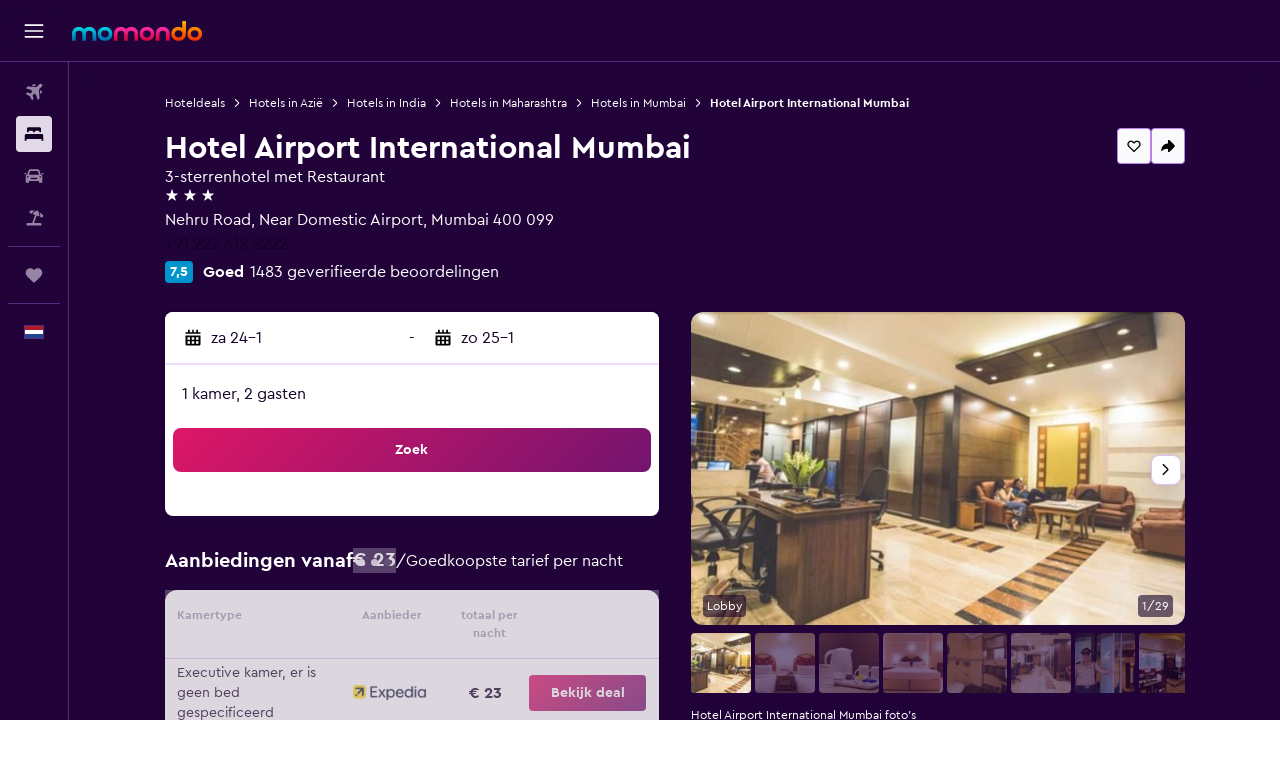

--- FILE ---
content_type: text/html;charset=UTF-8
request_url: https://www.momondo.nl/hotels/mumbai/Hotel-Airport-International-Mumbai.mhd271189.ksp
body_size: 114153
content:
<!DOCTYPE html>
<html lang='nl-nl' dir='ltr'>
<head>
<meta name="r9-version" content="R800d"/><meta name="r9-built" content="20260115.060431"/><meta name="r9-rendered" content="Sat, 17 Jan 2026 19:30:31 GMT"/><meta name="r9-build-number" content="15"/><link rel="stylesheet" href="https://content.r9cdn.net/res/combined.css?v=948ea7f5090d436fa333e8f8fe4e75e9a07d82a8&amp;cluster=4"/><link rel="stylesheet" href="https://content.r9cdn.net/res/combined.css?v=876648cb67dee985f74a8cfc546b204c5ad144c4&amp;cluster=4"/><meta name="viewport" content="width=device-width, initial-scale=1, minimum-scale=1"/><meta name="format-detection" content="telephone=no"/><link rel="icon" href="/favicon.ico" sizes="any"/><link rel="icon" href="/icon.svg" type="image/svg+xml"/><title>Hotel Airport International Mumbai in Mumbai, India van € 23: deals, beoordelingen en foto&#x27;s | momondo</title><meta name="description" content="Vind hotelkamers vanaf € 23 tot € 85 bij Hotel Airport International Mumbai. Vergelijk kamertypes en prijzen van 16 aanbieders. Lees 1.483 beoordelingen van recente gasten 29 foto&#x27;s."/><link rel="preconnect" href="apis.google.com"/><link rel="dns-prefetch" href="apis.google.com"/><link rel="preconnect" href="www.googletagmanager.com"/><link rel="dns-prefetch" href="www.googletagmanager.com"/><link rel="preconnect" href="www.google-analytics.com"/><link rel="dns-prefetch" href="www.google-analytics.com"/><script type="text/javascript">
var safari13PlusRegex = /Macintosh;.*?Version\/(1[3-9]|[2-9][0-9]+)(\.[0-9]+)* Safari/;
if (
window &&
window.navigator &&
window.navigator.userAgent &&
window.navigator.userAgent.indexOf('Safari') > -1 &&
window.navigator.userAgent.indexOf('Chrome') === -1 &&
safari13PlusRegex.test(window.navigator.userAgent)
) {
if (
'ontouchstart' in window &&
(!('cookieEnabled' in window.navigator) || window.navigator.cookieEnabled)
) {
if (
decodeURIComponent(document.cookie).indexOf('pmov=') < 0 &&
decodeURIComponent(document.cookie).indexOf('oo.tweb=') < 0
) {
var d = new Date();
d.setTime(d.getTime() + 90 * 24 * 60 * 60 * 1000);
document.cookie = 'pmov=tb;path=/;expires=' + d.toUTCString();
}
}
}
</script><meta name="kayak_page" content="hotel,static-hotel-detail,unknown"/><meta name="seop" content="271189"/><meta name="seo-cache" content="true"/><meta name="kayak_seo_splitxp" content="seo-mm-hdp-header-v2=enabled,seo-hotel-details-shared-ui-form=disabled"/><script type="text/javascript">
var DynamicContextPromise = (function (handler) {
this.status = 0;
this.value = undefined;
this.thenCallbacks = [];
this.catchCallbacks = [];
this.then = function(fn) {
if (this.status === 0) {
this.thenCallbacks.push(fn);
}
if (this.status === 1) {
fn(this.value);
}
return this;
}.bind(this);
this.catch = function(fn) {
if (this.status === 0) {
this.catchCallbacks.push(fn);
}
if (this.status === 2) {
fn(this.value);
}
return this;
}.bind(this);
var resolve = function(value) {
if (this.status === 0) {
this.status = 1;
this.value = value;
this.thenCallbacks.forEach(function(fn) {
fn(value)
});
}
}.bind(this);
var reject = function(value) {
if (this.status === 0) {
this.status = 2;
this.value = value;
this.catchCallbacks.forEach(function(fn) {
fn(value)
});
}
}.bind(this);
try {
handler(resolve, reject);
} catch (err) {
reject(err);
}
return {
then: this.then,
catch: this.catch,
};
}).bind({})
var ie = (function () {
var undef,
v = 3,
div = document.createElement('div'),
all = div.getElementsByTagName('i');
while (div.innerHTML = '<!--[if gt IE ' + (++v) + ']><i></i><![endif]-->', all[0]);
return v > 4 ? v : undef;
}());
var xhr = ie <= 9 ? new XDomainRequest() : new XMLHttpRequest();
var trackingQueryParams = "";
var getOnlyValidParams = function(paramsList, reservedParamsList) {
var finalParamsList = [];
for (var i = 0; i < paramsList.length; i++) {
if (reservedParamsList.indexOf(paramsList[i].split('=')[0]) == -1) {
finalParamsList.push(paramsList[i]);
}
}
return finalParamsList;
}
var removeUnnecessaryQueryStringChars = function(paramsString) {
if (paramsString.charAt(0) === '?') {
return paramsString.substr(1);
}
return paramsString;
}
var reservedParamsList = ['vertical', 'pageId', 'subPageId', 'originalReferrer', 'seoPlacementId', 'seoLanguage', 'seoCountry', 'tags'];
var paramsString = window.location && window.location.search;
if (paramsString) {
paramsString = removeUnnecessaryQueryStringChars(paramsString);
var finalParamsList = getOnlyValidParams(paramsString.split('&'), reservedParamsList)
trackingQueryParams = finalParamsList.length > 0 ? "&" + finalParamsList.join("&") + "&seo=true" : "";
}
var trackingUrl = '/s/run/fpc/context' +
'?vertical=hotel' +
'&pageId=static-hotel-detail' +
'&subPageId=' +
'&originalReferrer=' + encodeURIComponent(document.referrer) +
'&seoPlacementId=' + encodeURIComponent('271189') +
'&tags=' + encodeURIComponent('') +
'&origin=' + encodeURIComponent('') +
'&destination=' + encodeURIComponent('') +
'&isSeoPage=' + encodeURIComponent('true') +
'&domain=' + encodeURIComponent(window.location.host) +
trackingQueryParams;
xhr.open('GET', trackingUrl, true);
xhr.responseType = 'json';
window.R9 = window.R9 || {};
window.R9.unhiddenElements = [];
window.R9.dynamicContextPromise = new DynamicContextPromise(function(resolve, reject) {
xhr.onload = function () {
if (xhr.readyState === xhr.DONE && xhr.status === 200) {
window.R9 = window.R9 || {};
window.R9.globals = window.R9.globals || {};
resolve(xhr.response);
if (xhr.response['formToken']) {
R9.globals.formtoken = xhr.response['formToken'];
}
if (xhr.response['jsonPlacementEnabled'] && xhr.response['jsonGlobalPlacementEnabled']) {
if (xhr.response['placement']) {
R9.globals.placement = xhr.response['placement'];
}
if (xhr.response['affiliate']) {
R9.globals.affiliate = xhr.response['affiliate'];
}
}
if (xhr.response['dsaRemovableFields']) {
var dsaRemovableParamsList = xhr.response['dsaRemovableFields'];
var query = window.location.search.slice(1) || "";
var params = query.split('&');
var needRemoveParams = false;
for (var i = 0; i < dsaRemovableParamsList.length; i++) {
if (query.indexOf(dsaRemovableParamsList[i] + '=') != -1) {
needRemoveParams = true;
break;
}
}
if (needRemoveParams) {
var path = window.location.pathname;
var finalQuery = [];
for (var i = 0; i < params.length; i++) {
if (dsaRemovableParamsList.indexOf(params[i].split('=')[0]) == -1) {
finalQuery.push(params[i]);
}
}
if (window.history.replaceState) {
window.history.replaceState({}, document.title, path + (finalQuery.length > 0 ? '?' + finalQuery.join('&') : ''));
}
}
if(xhr.response['cachedCookieConsentEnabled']) {
var unhideElement = (elementId) => {
var elementToUnhide = document.querySelector(elementId);
if (elementToUnhide) {
window.R9.unhiddenElements = window.R9.unhiddenElements || [];
window.R9.unhiddenElements.push(elementId.replace('#', ''));
elementToUnhide.removeAttribute('hidden');
elementToUnhide.dispatchEvent(new Event('initialStaticHideRemove'));
}
}
var unhideCookieConsent = () => {
if (xhr.response['showSharedIabTcfDialog']) {
unhideElement('#iab-tcf-dialog');
}
if (xhr.response['showDataTransferDisclaimerDialog']) {
unhideElement('#shared-data-transfer-disclaimer-dialog');
}
if (xhr.response['showTwoPartyConsentDialog']) {
unhideElement('#shared-two-part-consent-dialog');
}
}
if (document.readyState === "loading") {
document.addEventListener("DOMContentLoaded", unhideCookieConsent);
} else {
unhideCookieConsent();
}
}
}
} else {
reject(xhr.response);
}
};
})
xhr.send('');
</script><link rel="canonical" href="https://www.momondo.nl/hotels/mumbai/Hotel-Airport-International-Mumbai.mhd271189.ksp"/><link rel="alternate" hrefLang="en-AU" href="https://www.momondo.com.au/hotels/mumbai/Hotel-Airport-International-Mumbai.mhd271189.ksp"/><link rel="alternate" hrefLang="pt-BR" href="https://www.momondo.com.br/hoteis/mumbai/Hotel-Airport-International-Mumbai.mhd271189.ksp"/><link rel="alternate" hrefLang="fr-CA" href="https://www.fr.momondo.ca/hotel/mumbai/Hotel-Airport-International.mhd271189.ksp"/><link rel="alternate" hrefLang="en-CA" href="https://www.momondo.ca/hotels/mumbai/Hotel-Airport-International.mhd271189.ksp"/><link rel="alternate" hrefLang="fr-CH" href="https://www.fr.momondo.ch/hotel/mumbai/Hotel-Airport-International-Mumbai.mhd271189.ksp"/><link rel="alternate" hrefLang="de-CH" href="https://www.momondo.ch/hotels/mumbai/Hotel-Airport-International-Mumbai.mhd271189.ksp"/><link rel="alternate" hrefLang="es-CL" href="https://www.momondo.cl/hoteles/bombay/Hotel-Airport-International-Mumbai.mhd271189.ksp"/><link rel="alternate" hrefLang="es-CO" href="https://www.momondo.com.co/hoteles/bombay/Hotel-Airport-International-Mumbai.mhd271189.ksp"/><link rel="alternate" hrefLang="de-DE" href="https://www.momondo.de/hotels/mumbai/Hotel-Airport-International-Mumbai.mhd271189.ksp"/><link rel="alternate" hrefLang="da-DK" href="https://www.momondo.dk/hoteller/mumbai/Hotel-Airport-International-Mumbai.mhd271189.ksp"/><link rel="alternate" hrefLang="es-ES" href="https://www.momondo.es/hoteles/bombay/Hotel-Airport-International-Mumbai.mhd271189.ksp"/><link rel="alternate" hrefLang="es-MX" href="https://www.momondo.mx/hoteles/bombay/Hotel-Airport-International-Mumbai.mhd271189.ksp"/><link rel="alternate" hrefLang="es-UY" href="https://www.es.momondo.com/hoteles/bombay/Hotel-Airport-International-Mumbai.mhd271189.ksp"/><link rel="alternate" hrefLang="es-PE" href="https://www.momondo.com.pe/hoteles/bombay/Hotel-Airport-International-Mumbai.mhd271189.ksp"/><link rel="alternate" hrefLang="fi-FI" href="https://www.momondo.fi/hotellit/mumbai/Hotel-Airport-International-Mumbai.mhd271189.ksp"/><link rel="alternate" hrefLang="fr-FR" href="https://www.momondo.fr/hotel/mumbai/Hotel-Airport-International-Mumbai.mhd271189.ksp"/><link rel="alternate" hrefLang="en-GB" href="https://www.momondo.co.uk/hotels/mumbai/Hotel-Airport-International.mhd271189.ksp"/><link rel="alternate" hrefLang="en-IE" href="https://www.momondo.ie/hotels/mumbai/Hotel-Airport-International-Mumbai.mhd271189.ksp"/><link rel="alternate" hrefLang="en-IN" href="https://www.momondo.in/hotels/mumbai/Hotel-Airport-International.mhd271189.ksp"/><link rel="alternate" hrefLang="it-IT" href="https://www.momondo.it/hotel/bombay/Hotel-Airport-International-Mumbai.mhd271189.ksp"/><link rel="alternate" hrefLang="nl-NL" href="https://www.momondo.nl/hotels/mumbai/Hotel-Airport-International-Mumbai.mhd271189.ksp"/><link rel="alternate" hrefLang="no-NO" href="https://www.momondo.no/hotell/mumbai/Hotel-Airport-International-Mumbai.mhd271189.ksp"/><link rel="alternate" hrefLang="pl-PL" href="https://www.momondo.pl/hotele/mumbaj/Hotel-Airport-International-Mumbai.mhd271189.ksp"/><link rel="alternate" hrefLang="pt-PT" href="https://www.momondo.pt/hoteis/mumbai/Hotel-Airport-International-Mumbai.mhd271189.ksp"/><link rel="alternate" hrefLang="sv-SE" href="https://www.momondo.se/hotell/bombay/Hotel-Airport-International-Mumbai.mhd271189.ksp"/><link rel="alternate" hrefLang="tr-TR" href="https://www.momondo.com.tr/otel/bombay/Hotel-Airport-International-Mumbai.mhd271189.ksp"/><link rel="alternate" hrefLang="en-US" href="https://www.momondo.com/hotels/mumbai/Hotel-Airport-International-Mumbai.mhd271189.ksp"/><link rel="alternate" hrefLang="en-ZA" href="https://www.momondo.co.za/hotels/mumbai/Hotel-Airport-International-Mumbai.mhd271189.ksp"/><meta property="og:image" content="https://content.r9cdn.net/rimg/himg/d6/ae/27/expediav2-271189-ee5526-536537.jpg?width=1200&amp;height=630&amp;crop=false"/><meta property="og:image:width" content="1200"/><meta property="og:image:height" content="630"/><meta property="og:title" content="Hotel Airport International Mumbai in Mumbai, India van € 23: deals, beoordelingen en foto&#x27;s | momondo"/><meta property="og:type" content="website"/><meta property="og:description" content="Vind hotelkamers vanaf € 23 tot € 85 bij Hotel Airport International Mumbai. Vergelijk kamertypes en prijzen van 16 aanbieders. Lees 1.483 beoordelingen van recente gasten 29 foto&#x27;s."/><meta property="og:url" content="https://www.momondo.nl/hotels/mumbai/Hotel-Airport-International-Mumbai.mhd271189.ksp"/><meta property="og:site_name" content="momondo"/><meta property="fb:pages" content="148785901841216"/><meta property="twitter:title" content="Hotel Airport International Mumbai in Mumbai, India van € 23: deals, beoordelingen en foto&#x27;s | momondo"/><meta name="twitter:description" content="Vind hotelkamers vanaf € 23 tot € 85 bij Hotel Airport International Mumbai. Vergelijk kamertypes en prijzen van 16 aanbieders. Lees 1.483 beoordelingen van recente gasten 29 foto&#x27;s."/><meta name="twitter:image:src" content="https://content.r9cdn.net/rimg/himg/d6/ae/27/expediav2-271189-ee5526-536537.jpg?width=440&amp;height=220&amp;crop=false"/><meta name="twitter:card" content="summary_large_image"/><meta name="twitter:site" content="@momondo_nl"/><meta name="twitter:creator" content="@momondo_nl"/><meta name="robots" content="noodp"/><link rel="apple-touch-icon" href="/apple-touch-icon.png"/><link rel="apple-touch-icon" sizes="60x60" href="/apple-touch-icon-60x60.png"/><link rel="apple-touch-icon" sizes="76x76" href="/apple-touch-icon-76x76.png"/><link rel="apple-touch-icon" sizes="120x120" href="/apple-touch-icon-120x120.png"/><link rel="apple-touch-icon" sizes="152x152" href="/apple-touch-icon-152x152.png"/><link rel="apple-touch-icon" sizes="167x167" href="/apple-touch-icon-167x167.png"/><link rel="apple-touch-icon" sizes="180x180" href="/apple-touch-icon-180x180.png"/><script type="application/ld+json">{"@context":"http://schema.org","@type":"BreadcrumbList","itemListElement":[{"@type":"ListItem","position":"1","item":{"@id":"https://www.momondo.nl/hotels","name":"Hoteldeals"}},{"@type":"ListItem","position":"2","item":{"@id":"/hotels/azie","name":"Hotels in Azië"}},{"@type":"ListItem","position":"3","item":{"@id":"/hotels/india","name":"Hotels in India"}},{"@type":"ListItem","position":"4","item":{"@id":"/hotels/maharashtra.ksp","name":"Hotels in Maharashtra"}},{"@type":"ListItem","position":"5","item":{"@id":"/hotels/mumbai","name":"Hotels in Mumbai"}},{"@type":"ListItem","position":"6","item":{"@id":"/hotels/mumbai/Hotel-Airport-International-Mumbai.mhd271189.ksp","name":"Hotel Airport International Mumbai"}}]}</script><script type="application/ld+json">{"@context":"http://schema.org","@type":"FAQPage","mainEntity":[{"@type":"Question","name":"Hoe ver ligt Hotel Airport International Mumbai van Mumbai Chhatrapati Shivaji Intl?","acceptedAnswer":{"@type":"Answer","text":"Er zijn 1,4 km tussen Mumbai Chhatrapati Shivaji Intl en Hotel Airport International Mumbai. De rit van en naar de luchthaven moet ongeveer 2 min. zijn, afhankelijk van het verkeer. Houd rekening met tijden met druk verkeer, vooral in de buurt van meer grootstedelijke gebieden. <a href='/hotels/mumbai/Hotel-Airport-International-Mumbai.mhd271189.ksp'>Visit the hotel page for more details.</a>"}},{"@type":"Question","name":"Wat is de beste manier om naar Hotel Airport International Mumbai te gaan vanaf Mumbai Chhatrapati Shivaji Intl?","acceptedAnswer":{"@type":"Answer","text":"Een andere, meer gebruikelijke optie is om gewoon een taxi of ritdienst van de luchthaven naar Hotel Airport International Mumbai te nemen. De dichtstbijzijnde luchthaven voor het hotel is Mumbai Chhatrapati Shivaji Intl. <a href='/hotels/mumbai/Hotel-Airport-International-Mumbai.mhd271189.ksp'>Visit the hotel page for more details.</a>"}},{"@type":"Question","name":"Zijn er eetgelegenheden bij Hotel Airport International Mumbai?","acceptedAnswer":{"@type":"Answer","text":"Hotel Airport International Mumbai heeft een eigen restaurant waar gasten en niet-gasten gebruik van kunnen maken. Vraag de receptie om openingstijden van de keuken of bel Hotel Airport International Mumbai op <a href='tel:+91 222 618 2222' rel='nofollow'>+91 222 618 2222</a>. Als je in Hotel Airport International Mumbai verblijft, ben je van harte welkom om eten te bestellen via het roomservicemenu van het hotel. <a href='/hotels/mumbai/Hotel-Airport-International-Mumbai.mhd271189.ksp'>Visit the hotel page for more details.</a>"}},{"@type":"Question","name":"Heeft Hotel Airport International Mumbai een zwembad?","acceptedAnswer":{"@type":"Answer","text":"Onze informatie geeft niet aan of er een zwembad is bij Hotel Airport International Mumbai. Je kunt voor meer info dus het beste de receptie van het hotel bellen. Het telefoonnummer van Hotel Airport International Mumbai is <a href='tel:+91 222 618 2222' rel='nofollow'>+91 222 618 2222</a>. <a href='/hotels/mumbai/Hotel-Airport-International-Mumbai.mhd271189.ksp'>Visit the hotel page for more details.</a>"}},{"@type":"Question","name":"Wat is het telefoonnummer voor Hotel Airport International Mumbai?","acceptedAnswer":{"@type":"Answer","text":"Als je vragen of opmerkingen hebt over je verblijf bij Hotel Airport International Mumbai, bel dan <a href='tel:+91 222 618 2222' rel='nofollow'>+91 222 618 2222</a> om met een medewerker van de receptie te spreken. <a href='/hotels/mumbai/Hotel-Airport-International-Mumbai.mhd271189.ksp'>Visit the hotel page for more details.</a>"}},{"@type":"Question","name":"Is er wifi beschikbaar bij Hotel Airport International Mumbai?","acceptedAnswer":{"@type":"Answer","text":"Ja, Hotel Airport International Mumbai heeft wifi beschikbaar voor hotelgasten. <a href='/hotels/mumbai/Hotel-Airport-International-Mumbai.mhd271189.ksp'>Visit the hotel page for more details.</a>"}},{"@type":"Question","name":"Hoe laat dien je uit te checken bij Hotel Airport International Mumbai?","acceptedAnswer":{"@type":"Answer","text":"Bij Hotel Airport International Mumbai is de verplichte uitchecktijd om 12:00. Inchecken kan vanaf 14:00. Speciale verzoeken dienen te worden gedaan bij de conciërge. <a href='/hotels/mumbai/Hotel-Airport-International-Mumbai.mhd271189.ksp'>Visit the hotel page for more details.</a>"}},{"@type":"Question","name":"Wat kost een kamer bij Hotel Airport International Mumbai?","acceptedAnswer":{"@type":"Answer","text":"De prijs is afhankelijk van het kamertype dat je wilt kiezen en je reisdatums. De gemiddelde prijs per nacht bij Hotel Airport International Mumbai in Mumbai is € 56, maar er zijn ook geweldige deals voor slechts € 27. Je vindt de prijzen voor je reis <a href='#rooms'>in het formulier hierboven</a>. <a href='/hotels/mumbai/Hotel-Airport-International-Mumbai.mhd271189.ksp'>Visit the hotel page for more details.</a>"}},{"@type":"Question","name":"Is er een wasservice bij Hotel Airport International Mumbai?","acceptedAnswer":{"@type":"Answer","text":"Ja, er zijn wasservices beschikbaar voor gasten die verblijven bij Hotel Airport International Mumbai in Mumbai. <a href='/hotels/mumbai/Hotel-Airport-International-Mumbai.mhd271189.ksp'>Visit the hotel page for more details.</a>"}},{"@type":"Question","name":"Bij hoeveel vliegmaatmaatschappijen zoekt momondo voor hotels in Mumbai?","acceptedAnswer":{"@type":"Answer","text":"Per januari 2026 zijn er 3.445 vliegmaatschappijen beschikbaar die je kunt kiezen voor hotels naar Mumbai. <a href='/hotels/mumbai/Hotel-Airport-International-Mumbai.mhd271189.ksp'>Visit the hotel page for more details.</a>"}},{"@type":"Question","name":"Wanneer heeft momondo voor het laatst de prijzen voor hotels in Mumbai bijgewerkt?","acceptedAnswer":{"@type":"Answer","text":"Prijzen voor hotels in Mumbai zijn vandaag bijgewerkt. <a href='/hotels/mumbai/Hotel-Airport-International-Mumbai.mhd271189.ksp'>Visit the hotel page for more details.</a>"}}]}</script><script type="application/ld+json">{"@context":"http://schema.org","@type":"Hotel","name":"Hotel Airport International Mumbai","url":"https://www.momondo.nl/hotels/mumbai/Hotel-Airport-International-Mumbai.mhd271189.ksp","starRating":"3","telephone":"+91 222 618 2222","address":{"@type":"PostalAddress","streetAddress":"Nehru Road, Near Domestic Airport","addressLocality":"Mumbai","postalCode":"400 099","addressRegion":"Maharashtra","addressCountry":"India"},"priceRange":"€ 40","image":"https://content.r9cdn.net/himg/d6/ae/27/expediav2-271189-ee5526-536537.jpg","photo":[{"@type":"ImageObject","contentUrl":"/himg/d6/ae/27/expediav2-271189-ee5526-536537.jpg","description":"Mumbai Hotel - Hotel Airport International Mumbai Lobby"},{"@type":"ImageObject","contentUrl":"/himg/07/4a/77/expedia_group-271189-da1d5a-165243.jpg","description":"Mumbai Hotel - Hotel Airport International Mumbai Slaapkamer"},{"@type":"ImageObject","contentUrl":"/himg/19/77/80/expedia_group-271189-664aa3-787194.jpg","description":"Mumbai Hotel - Hotel Airport International Mumbai Kamervoorziening"},{"@type":"ImageObject","contentUrl":"/himg/aa/c4/83/expediav2-271189-7c1b5f-818711.jpg","description":"Mumbai Hotel - Hotel Airport International Mumbai Slaapkamer"},{"@type":"ImageObject","contentUrl":"/himg/8e/44/3d/expedia_group-271189-37b401a8-774228.jpg","description":"Mumbai Hotel - Hotel Airport International Mumbai Badkamer"},{"@type":"ImageObject","contentUrl":"/himg/4d/29/9a/expedia_group-271189-34a1af67-033282.jpg","description":""},{"@type":"ImageObject","contentUrl":"/himg/ff/8d/34/expedia_group-271189-3161ffa3-996299.jpg","description":""},{"@type":"ImageObject","contentUrl":"/himg/ee/3c/d3/expedia_group-271189-3f17f459-808433.jpg","description":"Mumbai Hotel - Hotel Airport International Mumbai Restaurant"},{"@type":"ImageObject","contentUrl":"/himg/c4/14/72/expedia_group-271189-61d090f7-866158.jpg","description":"Mumbai Hotel - Hotel Airport International Mumbai Lounge"},{"@type":"ImageObject","contentUrl":"/himg/16/16/40/expediav2-271189-5f240a-548387.jpg","description":"Mumbai Hotel - Hotel Airport International Mumbai Slaapkamer"},{"@type":"ImageObject","contentUrl":"/himg/81/9c/e4/expedia_group-271189-11b0d5d6-936867.jpg","description":"Mumbai Hotel - Hotel Airport International Mumbai Restaurant"},{"@type":"ImageObject","contentUrl":"/himg/3f/2a/27/expedia_group-271189-67c1735b-877705.jpg","description":"Mumbai Hotel - Hotel Airport International Mumbai Restaurant"},{"@type":"ImageObject","contentUrl":"/himg/ab/ae/57/expedia_group-271189-258152351-633103.jpg","description":"Mumbai Hotel - Hotel Airport International Mumbai Gebouw"},{"@type":"ImageObject","contentUrl":"/himg/b5/41/ab/expedia_group-271189-7ed35be3-913050.jpg","description":"Mumbai Hotel - Hotel Airport International Mumbai Slaapkamer"},{"@type":"ImageObject","contentUrl":"/himg/e9/f3/ee/expedia_group-271189-52a110fe-843200.jpg","description":"Mumbai Hotel - Hotel Airport International Mumbai Buiten zicht"},{"@type":"ImageObject","contentUrl":"/himg/06/d3/e3/expedia_group-271189-1ddc5cee-973035.jpg","description":"Mumbai Hotel - Hotel Airport International Mumbai Kamervoorziening"},{"@type":"ImageObject","contentUrl":"/himg/23/df/1b/expedia_group-271189-6d2f16aa-889309.jpg","description":""},{"@type":"ImageObject","contentUrl":"/himg/9c/8c/30/expedia_group-271189-4461e823-831100.jpg","description":"Mumbai Hotel - Hotel Airport International Mumbai Gebouw"},{"@type":"ImageObject","contentUrl":"/himg/39/df/53/expedia_group-271189-3abc71bb-793350.jpg","description":"Mumbai Hotel - Hotel Airport International Mumbai Receptie"},{"@type":"ImageObject","contentUrl":"/himg/8b/a5/8d/expedia_group-271189-2603a67f-987458.jpg","description":"Mumbai Hotel - Hotel Airport International Mumbai Restaurant"},{"@type":"ImageObject","contentUrl":"/himg/5c/de/03/expedia_group-271189-07970e9a-926102.jpg","description":"Mumbai Hotel - Hotel Airport International Mumbai Badkamer"},{"@type":"ImageObject","contentUrl":"/himg/f5/94/6b/expedia_group-271189-8826cb-824730.jpg","description":"Mumbai Hotel - Hotel Airport International Mumbai Gebouw"},{"@type":"ImageObject","contentUrl":"/himg/c7/53/1a/expedia_group-271189-77e25a27-900788.jpg","description":"Mumbai Hotel - Hotel Airport International Mumbai Slaapkamer"},{"@type":"ImageObject","contentUrl":"/himg/e9/ff/76/expedia_group-271189-5d607393-854427.jpg","description":"Mumbai Hotel - Hotel Airport International Mumbai Slaapkamer"},{"@type":"ImageObject","contentUrl":"/himg/d0/f3/6a/expediav2-271189-9745e2-525832.jpg","description":"Mumbai Hotel - Hotel Airport International Mumbai Badkamer"},{"@type":"ImageObject","contentUrl":"/himg/15/32/64/expedia_group-271189-696577-100515.jpg","description":"Mumbai Hotel - Hotel Airport International Mumbai Slaapkamer"},{"@type":"ImageObject","contentUrl":"/himg/d6/30/59/expedia_group-271189-fa4cd8-213201.jpg","description":""},{"@type":"ImageObject","contentUrl":"/himg/ff/3e/bd/expedia_group-271189-271314-266039.jpg","description":"Mumbai Hotel - Hotel Airport International Mumbai Slaapkamer"},{"@type":"ImageObject","contentUrl":"/himg/bc/03/9d/expedia_group-271189-2dbe43-229409.jpg","description":"Mumbai Hotel - Hotel Airport International Mumbai Kamervoorziening"}],"aggregateRating":{"@type":"AggregateRating","bestRating":"100","ratingValue":"75","ratingCount":"1479"},"amenityFeature":["Gratis wifi","Auto verhuur","Wekkerdienst","Wifi-bereik in alle ruimtes","Internet","Dagelijkse kamerreiniging","Rolstoelvriendelijk","Extra lange bedden (> 2 meter)","Fax/scanner","Gezinskamers","Conciërge service","Ventilator","Kluis","Wisselkantoor op terrein","Brandblusser","Zithoek","Wasserij","Lift","Strijkservice","Wasservice","Minibar","Flat-screen TV","Vergader-/ feestzaal","Lunchpakketten","Gratis toiletartikelen","Openbaar vervoer tickets","Roomservice","Rookalarm","Douche","Tourbalie","Fietsverhuur","EHBO-doos","Aaneengesloten kamer(s) beschikbaar","Snackbar","Slaapbank","Wekker","CCTV in gemeenschappelijke ruimtes","Allergie-vrije kamer","CCTV buiten accommodatie","Niet roken","Kindvriendelijk buffet","Geluiddempende kamer","Bad","Geluidsisolatie","Restaurant","Express check-out","Kluisjes","Ontbijt in de kamer","Lagere badkamergootsteen","Thee-/Koffiezetapparaat","Kabel of satelliet tv","Telefoon","Tegelvloer/marmeren vloer","24-uurs beveiliging","Airconditioning","Toilet","Kluis","Luchthavenvervoer (tegen vergoeding)","Broekpers","Eten kan direct aan gastenkamers worden geleverd","Televisie","Gratis parkeren","Parkeerservice","Bureau","Privé-badkamer","Privé in-/uitchecken","24-uursreceptie","Aparte rookruimte aanwezig","Opslagruimte beschikbaar","Privéparkeerplaats","Pendeldienst (met toeslag)"]}</script><script type="application/ld+json">{"@context":"https://schema.org","@type":"ItemList","itemListOrder":"https://schema.org/ItemListUnordered","description":"Bekijk beschikbare hotelkamers bij Hotel Airport International Mumbai, inclusief prijzen en kamertypes.","itemListElement":[{"@type":"ListItem","position":1,"item":{"@type":"Offer","price":23.06,"priceCurrency":"EUR","availability":"https://schema.org/InStock","validFrom":"2026-01-24","itemOffered":{"@type":"HotelRoom"}}}]}</script><script type="application/ld+json">{"@context":"https://schema.org","@type":"TouristDestination","name":"Mumbai"}</script><script type="application/ld+json">[{"@context":"https://schema.org","@type":"TouristAttraction","geo":{"@type":"GeoCoordinates","latitude":18.98275,"longitude":72.80896}},{"@context":"https://schema.org","@type":"TouristAttraction","geo":{"@type":"GeoCoordinates","latitude":19.04271,"longitude":72.84059}},{"@context":"https://schema.org","@type":"TouristAttraction","geo":{"@type":"GeoCoordinates","latitude":19.04206,"longitude":72.83811}},{"@context":"https://schema.org","@type":"TouristAttraction","geo":{"@type":"GeoCoordinates","latitude":19.02718,"longitude":72.83822}}]</script><script type="application/ld+json">{"@context":"https://schema.org","@type":"ItemList","itemListOrder":"https://schema.org/ItemListUnordered","description":"Vergelijk de prijzen voor verschillende kamers bij Hotel Airport International Mumbai","itemListElement":[{"@type":"ListItem","position":1,"item":{"@type":"ItemList","name":"Superior-kamer","price":32.49,"priceCurrency":"EUR"}},{"@type":"ListItem","position":2,"item":{"@type":"ItemList","name":"Deluxe kamer","price":51.92,"priceCurrency":"EUR"}},{"@type":"ListItem","position":3,"item":{"@type":"ItemList","name":"Executive kamer","price":23.06,"priceCurrency":"EUR"}},{"@type":"ListItem","position":4,"item":{"@type":"ItemList","name":"Tweepersoonskamer","price":50.55,"priceCurrency":"EUR"}}]}</script><meta name="kayak_content_type" content="271189,standard"/>
</head>
<body class='bd-default bd-mo react react-st nl_NL '><div id='root'><div class="c--AO"><nav class="mZv3" aria-label="Snellinks toetsenbord"><a href="#main">Naar de hoofdcontent</a></nav><div data-testid="page-top-anchor" aria-live="polite" aria-atomic="true" tabindex="-1" style="position:absolute;width:1px;height:1px;margin:-1px;padding:0;overflow:hidden;clip-path:inset(50%);white-space:nowrap;border:0"></div><header class="mc6t mc6t-mod-sticky-always" style="height:62px;top:0px"><div class="mc6t-wrapper"><div><div class="mc6t-banner mc6t-mod-sticky-non-mobile"></div></div><div class="mc6t-main-content mc6t-mod-bordered" style="height:62px"><div class="common-layout-react-HeaderV2 V_0p V_0p-mod-branded V_0p-mod-side-nav-ux-v2"><div class="wRhj wRhj-mod-justify-start wRhj-mod-grow"><div class="mc6t-nav-button mc6t-mod-hide-empty"><div role="button" tabindex="0" class="ZGw- ZGw--mod-size-medium ZGw--mod-variant-default" aria-label="Open hoofdnavigatie"><svg viewBox="0 0 200 200" width="20" height="20" xmlns="http://www.w3.org/2000/svg" role="presentation"><path d="M191.67 50H8.33V33.33h183.33V50zm0 100H8.33v16.67h183.33V150zm0-58.33H8.33v16.67h183.33V91.67z"/></svg></div></div><div class="mc6t-logo mc6t-mod-hide-empty"><div class="gPDR gPDR-mod-focus-keyboard gPDR-momondo gPDR-non-compact gPDR-main-logo-mobile gPDR-mod-reduced-size"><a class="gPDR-main-logo-link" href="/" itemProp="https://schema.org/logo" aria-label="Ga naar de startpagina van momondo"><div class="gPDR-main-logo" style="animation-duration:2000ms"><span style="transform:translate3d(0,0,0);vertical-align:middle;-webkit-font-smoothing:antialiased;-moz-osx-font-smoothing:grayscale;width:auto;height:auto" class="gPDR-logo-image"><svg width="100%" height="100%" xmlns="http://www.w3.org/2000/svg" viewBox="0 0 250 38" role="presentation" style="width:inherit;height:inherit;line-height:inherit;color:inherit"><defs><linearGradient id="logos806a-1" x2="0" y2="100%"><stop offset="0" stop-color="#00d7e5"/><stop offset="1" stop-color="#0066ae"/></linearGradient><linearGradient id="logos806b-1" x2="0" y2="100%"><stop offset="0" stop-color="#ff30ae"/><stop offset="1" stop-color="#d1003a"/></linearGradient><linearGradient id="logos806c-1" x2="0" y2="100%"><stop offset="0" stop-color="#ffba00"/><stop offset="1" stop-color="#f02e00"/></linearGradient></defs><path fill="url(#logos806a-1)" d="M23.2 15.5c2.5-2.7 6-4.4 9.9-4.4 8.7 0 13.4 6 13.4 13.4v12.8c0 .3-.3.5-.5.5h-6c-.3 0-.5-.2-.5-.5V24.5c0-4.6-3.1-5.9-6.4-5.9-3.2 0-6.4 1.3-6.4 5.9v12.8c0 .3-.3.5-.5.5h-5.9c-.3 0-.5-.2-.5-.5V24.5c0-4.6-3.1-5.9-6.4-5.9-3.2 0-6.4 1.3-6.4 5.9v12.8c0 .3-.3.5-.5.5h-6c-.3 0-.5-.2-.5-.5V24.5c0-7.4 4.7-13.4 13.3-13.4 4 0 7.5 1.7 9.9 4.4m54.3 9.1c0 7.5-5.2 13.4-14 13.4s-14-5.9-14-13.4c0-7.6 5.2-13.4 14-13.4 8.8-.1 14 5.9 14 13.4zm-6.7 0c0-3.7-2.4-6.8-7.3-6.8-5.2 0-7.3 3.1-7.3 6.8 0 3.7 2.1 6.8 7.3 6.8 5.1-.1 7.3-3.1 7.3-6.8z"/><path fill="url(#logos806b-1)" d="M103.8 15.5c2.5-2.7 6-4.4 9.9-4.4 8.7 0 13.4 6 13.4 13.4v12.8c0 .3-.3.5-.5.5h-5.9c-.3 0-.5-.2-.5-.5V24.5c0-4.6-3.1-5.9-6.4-5.9-3.2 0-6.4 1.3-6.4 5.9v12.8c0 .3-.3.5-.5.5H101c-.3 0-.5-.2-.5-.5V24.5c0-4.6-3.1-5.9-6.4-5.9-3.2 0-6.4 1.3-6.4 5.9v12.8c0 .3-.3.5-.5.5h-5.9c-.3 0-.5-.2-.5-.5V24.5c0-7.4 4.7-13.4 13.3-13.4 3.8 0 7.3 1.7 9.7 4.4m54.3 9.1c0 7.5-5.2 13.4-14 13.4s-14-5.9-14-13.4c0-7.6 5.2-13.4 14-13.4 8.7-.1 14 5.9 14 13.4zm-6.7 0c0-3.7-2.3-6.8-7.3-6.8-5.2 0-7.3 3.1-7.3 6.8 0 3.7 2.1 6.8 7.3 6.8 5.1-.1 7.3-3.1 7.3-6.8zm9.8-.1v12.8c0 .3.2.5.5.5h5.9c.3 0 .5-.2.5-.5V24.5c0-4.6 3.1-5.9 6.4-5.9 3.3 0 6.4 1.3 6.4 5.9v12.8c0 .3.2.5.5.5h5.9c.3 0 .5-.2.5-.5V24.5c0-7.4-4.5-13.4-13.4-13.4-8.7 0-13.2 6-13.2 13.4"/><path fill="url(#logos806c-1)" d="M218.4 0h-5.9c-.3 0-.5.2-.5.5v13c-1.3-1.2-4.3-2.4-7-2.4-8.8 0-14 5.9-14 13.4s5.2 13.4 14 13.4c8.7 0 14-5.2 14-14.6V.4c-.1-.2-.3-.4-.6-.4zm-13.5 31.3c-5.2 0-7.3-3-7.3-6.8 0-3.7 2.1-6.8 7.3-6.8 4.9 0 7.3 3 7.3 6.8s-2.2 6.8-7.3 6.8zM236 11.1c-8.8 0-14 5.9-14 13.4s5.2 13.4 14 13.4 14-5.9 14-13.4c0-7.4-5.3-13.4-14-13.4zm0 20.2c-5.2 0-7.3-3.1-7.3-6.8 0-3.7 2.1-6.8 7.3-6.8 4.9 0 7.3 3.1 7.3 6.8 0 3.8-2.2 6.8-7.3 6.8z"/></svg></span></div></a></div></div></div><div class="wRhj wRhj-mod-width-full-mobile wRhj-mod-justify-center wRhj-mod-allow-shrink"><div class="V_0p-search-display-wrapper"></div></div><div class="wRhj wRhj-mod-justify-end wRhj-mod-grow"><div><div class="common-layout-react-HeaderAccountWrapper theme-dark account--collapsible account--not-branded"><div class="ui-layout-header-HeaderTripsItem"></div></div></div></div><div class="c5ab7 c5ab7-mod-absolute c5ab7-collapsed c5ab7-mod-variant-accordion" style="top:62px"><div tabindex="-1" class="pRB0 pRB0-collapsed pRB0-mod-variant-accordion pRB0-mod-position-sticky" style="top:62px;height:calc(100vh - 62px)"><div><div class="pRB0-nav-items"><nav class="HtHs" aria-label="Zoek"><ul class="HtHs-nav-list"><li><a href="/" aria-label="Zoek naar vliegtickets " class="dJtn dJtn-collapsed dJtn-mod-variant-accordion" aria-current="false"><svg viewBox="0 0 200 200" width="1.25em" height="1.25em" xmlns="http://www.w3.org/2000/svg" class="ncEv ncEv-rtl-aware dJtn-menu-item-icon" role="presentation" aria-hidden="true"><path d="M107.91 115.59l-23.6 17.77l10.49 28.28c.83 4.36-.53 8.9-3.65 12.02l-9.78 9.78l-23.54-41.34l-41.28-23.48l9.78-9.66c3.12-3.12 7.6-4.42 11.9-3.65l28.4 10.37l17.71-23.66l-11.79-11.79l-52.86-17.5l13.14-13.49c2.77-2.77 6.6-4.24 10.49-4.01l27.05 1.83l33.12 2.24l22.1 1.47l29.46-29.34c6.48-6.48 17.09-6.48 23.57 0c3.24 3.24 4.89 7.48 4.83 11.79c.06 4.3-1.59 8.54-4.83 11.78l-29.46 29.34l1.47 22.1l2.24 33.12l1.83 27.16c.29 3.83-1.12 7.6-3.83 10.31l-13.44 13.44l-17.74-53.09l-11.79-11.79zm67.76-26.52c-4.77-4.77-12.32-4.89-17.21-.35l2.24 33l14.97-14.97a12.488 12.488 0 000-17.68zm-64.81-64.82a12.488 12.488 0 00-17.68 0L78.21 39.22l33 2.24c4.54-4.89 4.42-12.43-.35-17.21z"/></svg><div class="dJtn-menu-item-title">Vluchten</div></a></li><li><a href="/hotels" aria-label="Zoek verblijven " class="dJtn dJtn-active dJtn-collapsed dJtn-mod-variant-accordion" aria-current="page"><svg viewBox="0 0 200 200" width="1.25em" height="1.25em" xmlns="http://www.w3.org/2000/svg" class="ncEv dJtn-menu-item-icon" role="presentation" aria-hidden="true"><path d="M170.83 46.67v36.67h-16.67v-3.33c0-7.42-5.92-13.33-13.33-13.33h-19.17c-7.42 0-13.33 5.92-13.33 13.33v3.33H91.66v-3.33c0-7.42-5.92-13.33-13.33-13.33H59.16c-7.42 0-13.33 5.92-13.33 13.33v3.33H29.16V46.67c0-7.42 5.92-13.33 13.33-13.33h115c7.42 0 13.33 5.92 13.33 13.33zm7.5 53.33H21.67c-7.42 0-13.33 5.92-13.33 13.33v53.33h16.67v-16.67h150v16.67h16.67v-53.33c0-7.42-5.92-13.33-13.33-13.33z"/></svg><div class="dJtn-menu-item-title">Verblijven</div></a></li><li><a href="/autoverhuur" aria-label="Zoek naar huurauto&#x27;s " class="dJtn dJtn-collapsed dJtn-mod-variant-accordion" aria-current="false"><svg viewBox="0 0 200 200" width="1.25em" height="1.25em" xmlns="http://www.w3.org/2000/svg" class="ncEv dJtn-menu-item-icon" role="presentation" aria-hidden="true"><path d="M25.03 83.33H5.7c-.83 0-1.5-.67-1.5-1.5v-11h20.83v12.5zm150 0h19.33c.83 0 1.5-.67 1.5-1.5v-11h-20.83v12.5zm8.33 17.5v65.83h-33.33v-16.67h-100v16.58l-33.33.08V100.9c0-7.33 6-13.33 13.33-13.33l2.5-.08l14.58-44.92c1.75-5.5 6.92-9.25 12.75-9.25h80.33c5.83 0 11 3.75 12.75 9.25l14.58 44.92h2.5c7.33 0 13.33 6 13.33 13.33zm-137.5 7.5c0-4.58-3.75-8.33-8.33-8.33s-8.33 3.75-8.33 8.33s3.75 8.33 8.33 8.33s8.33-3.75 8.33-8.33zm87.5 16.67c0-4.58-3.75-8.33-8.33-8.33h-50c-4.58 0-8.33 3.75-8.33 8.33s3.75 8.33 8.33 8.33h50c4.58 0 8.33-3.75 8.33-8.33zm16.67-37.5L137.86 50H62.2L50.03 87.5h100zm20.83 20.83c0-4.58-3.75-8.33-8.33-8.33s-8.33 3.75-8.33 8.33s3.75 8.33 8.33 8.33s8.33-3.75 8.33-8.33z"/></svg><div class="dJtn-menu-item-title">Autoverhuur</div></a></li><li><a href="/vakanties" aria-label="Zoek naar pakketreizen " class="dJtn dJtn-collapsed dJtn-mod-variant-accordion" aria-current="false"><svg viewBox="0 0 200 200" width="1.25em" height="1.25em" xmlns="http://www.w3.org/2000/svg" class="ncEv dJtn-menu-item-icon" role="presentation" aria-hidden="true"><path d="M112.24 25.24L91.38 37.96c-3.4 2.04-6 5.27-7.34 8.95l-4.1 11.28l-27.41-9.98l4.36-11.98c.48-1.33.99-2.48 1.5-3.62c1.18-2.5 2.49-4.41 4-5.37c2.31-1.47 5.33-2.23 9.23-2.23l40.62.24zm49.51 124.74h-62l27.17-74.67l23.5 8.5l4.08-11.25c.75-2 .83-4.08.08-6L142.5 30.73l-6.42-5.33h-7.92l-32.5 19.75c-1.67 1-3.08 2.67-3.75 4.58l-4.17 11.33l23.5 8.5l-29.25 80.42H38.24c-7.33 0-13.25 5.92-13.25 13.25v11.75h150v-11.75c0-7.33-5.92-13.25-13.25-13.25zm29.54-75.84c-.83-2.61-2.65-5.13-5.64-7.64l-30.93-25.63l7.78 22.96c1.29 3.75 1.21 7.89-.13 11.57l-4.1 11.28l27.41 9.98l4.5-12.37c1.54-4.23 1.9-7.65 1.12-10.15z"/></svg><div class="dJtn-menu-item-title">Pakketreizen</div></a></li></ul></nav></div><div class="pRB0-line"></div><div class="pRB0-nav-items"><div><a href="#" class="eHiZ-mod-underline-none dJtn dJtn-collapsed dJtn-mod-variant-accordion" aria-label="Trips " aria-current="false"><svg viewBox="0 0 200 200" width="1.25em" height="1.25em" xmlns="http://www.w3.org/2000/svg" class="ncEv dJtn-menu-item-icon" role="presentation" aria-hidden="true"><path d="M169.94 110.33l-19.75 19.75l-.92.92l-39.58 39.58c-.67.67-1.33 1.25-2 1.67c-.75.58-1.5 1.08-2.25 1.42c-.83.42-1.75.75-2.58 1c-.75.17-1.58.25-2.33.33h-1c-.75-.08-1.58-.17-2.33-.33c-.83-.25-1.75-.58-2.58-1c-.75-.33-1.5-.83-2.25-1.42c-.67-.42-1.33-1-2-1.67L50.79 131l-.92-.92l-19.75-19.75c-8.92-9-13.42-20.67-13.42-32.42s4.5-23.42 13.42-32.42c17.92-17.83 46.92-17.83 64.83 0l5.08 5.08l5.08-5.08c8.92-8.92 20.67-13.33 32.42-13.33s23.5 4.42 32.42 13.33c17.92 17.92 17.92 46.92 0 64.83z"/></svg><div class="dJtn-menu-item-title">Trips</div></a></div></div><div class="pRB0-line"></div><div class="pRB0-nav-items"><div role="button" tabindex="0" aria-label="Kies uw taal " class="dJtn dJtn-collapsed dJtn-mod-variant-accordion"><div class="dJtn-menu-item-icon"><div class="IXOM IXOM-mod-size-xsmall"><span class="IXOM-flag-container IXOM-nl IXOM-mod-bordered"><img class="DU4n DU4n-hidden" alt="Nederland (Nederlands)" width="18" height="12"/></span></div></div><div class="dJtn-menu-item-title">Nederlands</div></div></div></div><div class="pRB0-navigation-links"><div class="F-Tz"></div></div></div></div><div class="c1yxs-hidden"><div class="c-ulo c-ulo-mod-always-render" aria-modal="true"><div class="c-ulo-viewport"><div tabindex="-1" class="c-ulo-content" style="max-width:640px"><div class="BLL2 BLL2-mod-variant-row BLL2-mod-padding-top-small BLL2-mod-padding-bottom-base BLL2-mod-padding-x-large"><div class="BLL2-main BLL2-mod-close-variant-dismiss BLL2-mod-dialog-variant-bottom-sheet-popup"><span class="BLL2-close BLL2-mod-close-variant-dismiss BLL2-mod-close-orientation-left BLL2-mod-close-button-padding-none"><button role="button" class="Py0r Py0r-mod-full-height-width Py0r-mod-variant-solid Py0r-mod-theme-none Py0r-mod-shape-default Py0r-mod-size-xsmall Py0r-mod-outline-offset" tabindex="0" aria-disabled="false" aria-label="Sluiten"><div class="Py0r-button-container"><div class="Py0r-button-content"><svg viewBox="0 0 200 200" width="20" height="20" xmlns="http://www.w3.org/2000/svg" role="presentation"><path d="M111.83 100l61.83 61.83l-11.83 11.83L100 111.83l-61.83 61.83l-11.83-11.83L88.17 100L26.33 38.17l11.83-11.83l61.83 61.83l61.83-61.83l11.83 11.83L111.82 100z"/></svg></div></div></button></span><div class="BLL2-content"></div></div><div class="BLL2-bottom-content"><label class="hEI8" id="country-picker-search-label" for="country-picker-search">Zoek een land of taal</label><div role="presentation" tabindex="-1" class="puNl puNl-mod-cursor-inherit puNl-mod-font-size-base puNl-mod-radius-base puNl-mod-corner-radius-all puNl-mod-size-base puNl-mod-spacing-default puNl-mod-state-default puNl-mod-theme-form puNl-mod-validation-state-neutral puNl-mod-validation-style-border"><input class="NhpT NhpT-mod-radius-base NhpT-mod-corner-radius-all NhpT-mod-size-base NhpT-mod-state-default NhpT-mod-theme-form NhpT-mod-validation-state-neutral NhpT-mod-validation-style-border NhpT-mod-hide-native-clear-button" type="search" tabindex="0" aria-controls="country-picker-list" id="country-picker-search" autoComplete="off" placeholder="Zoek een land of taal" value=""/></div></div></div><div class="Qe5W Qe5W-mod-padding-none"><div class="daOL"><ul role="listbox" tabindex="0" id="country-picker-list" class="RHsd RHsd-mod-hide-focus-outline RHsd-mod-display-flex"><li id="en-AU-Australia (English)" role="option" class="pe5z" aria-selected="false"><a aria-current="false" class="dG4A" href="https://www.momondo.com.au/hotels/mumbai/Hotel-Airport-International-Mumbai.mhd271189.ksp" tabindex="-1"><div class="IXOM IXOM-mod-size-xsmall"><span class="IXOM-flag-container IXOM-au IXOM-mod-bordered"><img class="DU4n DU4n-hidden" alt="Australia (English)" width="18" height="12"/></span></div><span class="dG4A-label">Australia (English)</span></a></li><li id="fr-BE-Belgique (Français)" role="option" class="pe5z" aria-selected="false"><a aria-current="false" class="dG4A" href="https://www.fr.momondo.be/in?cc=be&amp;lc=fr" tabindex="-1"><div class="IXOM IXOM-mod-size-xsmall"><span class="IXOM-flag-container IXOM-be IXOM-mod-bordered"><img class="DU4n DU4n-hidden" alt="Belgique (Français)" width="18" height="12"/></span></div><span class="dG4A-label">Belgique (Français)</span></a></li><li id="nl-BE-België (Nederlands)" role="option" class="pe5z" aria-selected="false"><a aria-current="false" class="dG4A" href="https://www.momondo.be/in?cc=be&amp;lc=nl" tabindex="-1"><div class="IXOM IXOM-mod-size-xsmall"><span class="IXOM-flag-container IXOM-be IXOM-mod-bordered"><img class="DU4n DU4n-hidden" alt="België (Nederlands)" width="18" height="12"/></span></div><span class="dG4A-label">België (Nederlands)</span></a></li><li id="pt-BR-Brasil (Português)" role="option" class="pe5z" aria-selected="false"><a aria-current="false" class="dG4A" href="https://www.momondo.com.br/hoteis/mumbai/Hotel-Airport-International-Mumbai.mhd271189.ksp" tabindex="-1"><div class="IXOM IXOM-mod-size-xsmall"><span class="IXOM-flag-container IXOM-br IXOM-mod-bordered"><img class="DU4n DU4n-hidden" alt="Brasil (Português)" width="18" height="12"/></span></div><span class="dG4A-label">Brasil (Português)</span></a></li><li id="en-CA-Canada (English)" role="option" class="pe5z" aria-selected="false"><a aria-current="false" class="dG4A" href="https://www.momondo.ca/in?cc=ca&amp;lc=en&amp;url=/hotels/mumbai/Hotel-Airport-International.mhd271189.ksp" tabindex="-1"><div class="IXOM IXOM-mod-size-xsmall"><span class="IXOM-flag-container IXOM-ca IXOM-mod-bordered"><img class="DU4n DU4n-hidden" alt="Canada (English)" width="18" height="12"/></span></div><span class="dG4A-label">Canada (English)</span></a></li><li id="fr-CA-Canada (Français)" role="option" class="pe5z" aria-selected="false"><a aria-current="false" class="dG4A" href="https://www.fr.momondo.ca/in?cc=ca&amp;lc=fr&amp;url=/hotel/mumbai/Hotel-Airport-International.mhd271189.ksp" tabindex="-1"><div class="IXOM IXOM-mod-size-xsmall"><span class="IXOM-flag-container IXOM-ca IXOM-mod-bordered"><img class="DU4n DU4n-hidden" alt="Canada (Français)" width="18" height="12"/></span></div><span class="dG4A-label">Canada (Français)</span></a></li><li id="cs-CZ-Česká republika (Čeština)" role="option" class="pe5z" aria-selected="false"><a aria-current="false" class="dG4A" href="https://www.momondo.cz" tabindex="-1"><div class="IXOM IXOM-mod-size-xsmall"><span class="IXOM-flag-container IXOM-cz IXOM-mod-bordered"><img class="DU4n DU4n-hidden" alt="Česká republika (Čeština)" width="18" height="12"/></span></div><span class="dG4A-label">Česká republika (Čeština)</span></a></li><li id="es-CL-Chile (Español)" role="option" class="pe5z" aria-selected="false"><a aria-current="false" class="dG4A" href="https://www.momondo.cl/hoteles/bombay/Hotel-Airport-International-Mumbai.mhd271189.ksp" tabindex="-1"><div class="IXOM IXOM-mod-size-xsmall"><span class="IXOM-flag-container IXOM-cl IXOM-mod-bordered"><img class="DU4n DU4n-hidden" alt="Chile (Español)" width="18" height="12"/></span></div><span class="dG4A-label">Chile (Español)</span></a></li><li id="es-CO-Colombia (Español)" role="option" class="pe5z" aria-selected="false"><a aria-current="false" class="dG4A" href="https://www.momondo.com.co/hoteles/bombay/Hotel-Airport-International-Mumbai.mhd271189.ksp" tabindex="-1"><div class="IXOM IXOM-mod-size-xsmall"><span class="IXOM-flag-container IXOM-co IXOM-mod-bordered"><img class="DU4n DU4n-hidden" alt="Colombia (Español)" width="18" height="12"/></span></div><span class="dG4A-label">Colombia (Español)</span></a></li><li id="da-DK-Danmark (Dansk)" role="option" class="pe5z" aria-selected="false"><a aria-current="false" class="dG4A" href="https://www.momondo.dk/hoteller/mumbai/Hotel-Airport-International-Mumbai.mhd271189.ksp" tabindex="-1"><div class="IXOM IXOM-mod-size-xsmall"><span class="IXOM-flag-container IXOM-dk IXOM-mod-bordered"><img class="DU4n DU4n-hidden" alt="Danmark (Dansk)" width="18" height="12"/></span></div><span class="dG4A-label">Danmark (Dansk)</span></a></li><li id="de-DE-Deutschland (Deutsch)" role="option" class="pe5z" aria-selected="false"><a aria-current="false" class="dG4A" href="https://www.momondo.de/hotels/mumbai/Hotel-Airport-International-Mumbai.mhd271189.ksp" tabindex="-1"><div class="IXOM IXOM-mod-size-xsmall"><span class="IXOM-flag-container IXOM-de IXOM-mod-bordered"><img class="DU4n DU4n-hidden" alt="Deutschland (Deutsch)" width="18" height="12"/></span></div><span class="dG4A-label">Deutschland (Deutsch)</span></a></li><li id="et-EE-Eesti (Eesti)" role="option" class="pe5z" aria-selected="false"><a aria-current="false" class="dG4A" href="https://www.momondo.ee" tabindex="-1"><div class="IXOM IXOM-mod-size-xsmall"><span class="IXOM-flag-container IXOM-ee IXOM-mod-bordered"><img class="DU4n DU4n-hidden" alt="Eesti (Eesti)" width="18" height="12"/></span></div><span class="dG4A-label">Eesti (Eesti)</span></a></li><li id="es-ES-España (Español)" role="option" class="pe5z" aria-selected="false"><a aria-current="false" class="dG4A" href="https://www.momondo.es/hoteles/bombay/Hotel-Airport-International-Mumbai.mhd271189.ksp" tabindex="-1"><div class="IXOM IXOM-mod-size-xsmall"><span class="IXOM-flag-container IXOM-es IXOM-mod-bordered"><img class="DU4n DU4n-hidden" alt="España (Español)" width="18" height="12"/></span></div><span class="dG4A-label">España (Español)</span></a></li><li id="fr-FR-France (Français)" role="option" class="pe5z" aria-selected="false"><a aria-current="false" class="dG4A" href="https://www.momondo.fr/hotel/mumbai/Hotel-Airport-International-Mumbai.mhd271189.ksp" tabindex="-1"><div class="IXOM IXOM-mod-size-xsmall"><span class="IXOM-flag-container IXOM-fr IXOM-mod-bordered"><img class="DU4n DU4n-hidden" alt="France (Français)" width="18" height="12"/></span></div><span class="dG4A-label">France (Français)</span></a></li><li id="en-IN-India (English)" role="option" class="pe5z" aria-selected="false"><a aria-current="false" class="dG4A" href="https://www.momondo.in/hotels/mumbai/Hotel-Airport-International.mhd271189.ksp" tabindex="-1"><div class="IXOM IXOM-mod-size-xsmall"><span class="IXOM-flag-container IXOM-in IXOM-mod-bordered"><img class="DU4n DU4n-hidden" alt="India (English)" width="18" height="12"/></span></div><span class="dG4A-label">India (English)</span></a></li><li id="en-IE-Ireland (English)" role="option" class="pe5z" aria-selected="false"><a aria-current="false" class="dG4A" href="https://www.momondo.ie/hotels/mumbai/Hotel-Airport-International-Mumbai.mhd271189.ksp" tabindex="-1"><div class="IXOM IXOM-mod-size-xsmall"><span class="IXOM-flag-container IXOM-ie IXOM-mod-bordered"><img class="DU4n DU4n-hidden" alt="Ireland (English)" width="18" height="12"/></span></div><span class="dG4A-label">Ireland (English)</span></a></li><li id="it-IT-Italia (Italiano)" role="option" class="pe5z" aria-selected="false"><a aria-current="false" class="dG4A" href="https://www.momondo.it/hotel/bombay/Hotel-Airport-International-Mumbai.mhd271189.ksp" tabindex="-1"><div class="IXOM IXOM-mod-size-xsmall"><span class="IXOM-flag-container IXOM-it IXOM-mod-bordered"><img class="DU4n DU4n-hidden" alt="Italia (Italiano)" width="18" height="12"/></span></div><span class="dG4A-label">Italia (Italiano)</span></a></li><li id="es-MX-México (Español)" role="option" class="pe5z" aria-selected="false"><a aria-current="false" class="dG4A" href="https://www.momondo.mx/hoteles/bombay/Hotel-Airport-International-Mumbai.mhd271189.ksp" tabindex="-1"><div class="IXOM IXOM-mod-size-xsmall"><span class="IXOM-flag-container IXOM-mx IXOM-mod-bordered"><img class="DU4n DU4n-hidden" alt="México (Español)" width="18" height="12"/></span></div><span class="dG4A-label">México (Español)</span></a></li><li id="nl-NL-Nederland (Nederlands)" role="option" class="pe5z pe5z-mod-selected" aria-selected="true"><a aria-current="true" class="dG4A dG4A-mod-selected" href="https://www.momondo.nl/hotels/mumbai/Hotel-Airport-International-Mumbai.mhd271189.ksp" tabindex="-1"><div class="IXOM IXOM-mod-size-xsmall"><span class="IXOM-flag-container IXOM-nl IXOM-mod-bordered"><img class="DU4n DU4n-hidden" alt="Nederland (Nederlands)" width="18" height="12"/></span></div><span class="dG4A-label">Nederland (Nederlands)</span></a></li><li id="no-NO-Norge (Norsk)" role="option" class="pe5z" aria-selected="false"><a aria-current="false" class="dG4A" href="https://www.momondo.no/hotell/mumbai/Hotel-Airport-International-Mumbai.mhd271189.ksp" tabindex="-1"><div class="IXOM IXOM-mod-size-xsmall"><span class="IXOM-flag-container IXOM-no IXOM-mod-bordered"><img class="DU4n DU4n-hidden" alt="Norge (Norsk)" width="18" height="12"/></span></div><span class="dG4A-label">Norge (Norsk)</span></a></li><li id="de-AT-Österreich (Deutsch)" role="option" class="pe5z" aria-selected="false"><a aria-current="false" class="dG4A" href="https://www.momondo.at" tabindex="-1"><div class="IXOM IXOM-mod-size-xsmall"><span class="IXOM-flag-container IXOM-at IXOM-mod-bordered"><img class="DU4n DU4n-hidden" alt="Österreich (Deutsch)" width="18" height="12"/></span></div><span class="dG4A-label">Österreich (Deutsch)</span></a></li><li id="es-PE-Perú (Español)" role="option" class="pe5z" aria-selected="false"><a aria-current="false" class="dG4A" href="https://www.momondo.com.pe/hoteles/bombay/Hotel-Airport-International-Mumbai.mhd271189.ksp" tabindex="-1"><div class="IXOM IXOM-mod-size-xsmall"><span class="IXOM-flag-container IXOM-pe IXOM-mod-bordered"><img class="DU4n DU4n-hidden" alt="Perú (Español)" width="18" height="12"/></span></div><span class="dG4A-label">Perú (Español)</span></a></li><li id="pl-PL-Polska (Polski)" role="option" class="pe5z" aria-selected="false"><a aria-current="false" class="dG4A" href="https://www.momondo.pl/hotele/mumbaj/Hotel-Airport-International-Mumbai.mhd271189.ksp" tabindex="-1"><div class="IXOM IXOM-mod-size-xsmall"><span class="IXOM-flag-container IXOM-pl IXOM-mod-bordered"><img class="DU4n DU4n-hidden" alt="Polska (Polski)" width="18" height="12"/></span></div><span class="dG4A-label">Polska (Polski)</span></a></li><li id="pt-PT-Portugal (Português)" role="option" class="pe5z" aria-selected="false"><a aria-current="false" class="dG4A" href="https://www.momondo.pt/hoteis/mumbai/Hotel-Airport-International-Mumbai.mhd271189.ksp" tabindex="-1"><div class="IXOM IXOM-mod-size-xsmall"><span class="IXOM-flag-container IXOM-pt IXOM-mod-bordered"><img class="DU4n DU4n-hidden" alt="Portugal (Português)" width="18" height="12"/></span></div><span class="dG4A-label">Portugal (Português)</span></a></li><li id="ro-RO-România (Română)" role="option" class="pe5z" aria-selected="false"><a aria-current="false" class="dG4A" href="https://www.momondo.ro" tabindex="-1"><div class="IXOM IXOM-mod-size-xsmall"><span class="IXOM-flag-container IXOM-ro IXOM-mod-bordered"><img class="DU4n DU4n-hidden" alt="România (Română)" width="18" height="12"/></span></div><span class="dG4A-label">România (Română)</span></a></li><li id="fr-CH-Suisse (Français)" role="option" class="pe5z" aria-selected="false"><a aria-current="false" class="dG4A" href="https://www.fr.momondo.ch/in?cc=ch&amp;lc=fr&amp;url=/hotel/mumbai/Hotel-Airport-International-Mumbai.mhd271189.ksp" tabindex="-1"><div class="IXOM IXOM-mod-size-xsmall"><span class="IXOM-flag-container IXOM-ch IXOM-mod-bordered"><img class="DU4n DU4n-hidden" alt="Suisse (Français)" width="18" height="12"/></span></div><span class="dG4A-label">Suisse (Français)</span></a></li><li id="de-CH-Schweiz (Deutsch)" role="option" class="pe5z" aria-selected="false"><a aria-current="false" class="dG4A" href="https://www.momondo.ch/in?cc=ch&amp;lc=de&amp;url=/hotels/mumbai/Hotel-Airport-International-Mumbai.mhd271189.ksp" tabindex="-1"><div class="IXOM IXOM-mod-size-xsmall"><span class="IXOM-flag-container IXOM-ch IXOM-mod-bordered"><img class="DU4n DU4n-hidden" alt="Schweiz (Deutsch)" width="18" height="12"/></span></div><span class="dG4A-label">Schweiz (Deutsch)</span></a></li><li id="it-CH-Svizzera (Italiano)" role="option" class="pe5z" aria-selected="false"><a aria-current="false" class="dG4A" href="https://www.it.momondo.ch/in?cc=ch&amp;lc=it&amp;url=/hotels/mumbai/Hotel-Airport-International-Mumbai.mhd271189.ksp" tabindex="-1"><div class="IXOM IXOM-mod-size-xsmall"><span class="IXOM-flag-container IXOM-ch IXOM-mod-bordered"><img class="DU4n DU4n-hidden" alt="Svizzera (Italiano)" width="18" height="12"/></span></div><span class="dG4A-label">Svizzera (Italiano)</span></a></li><li id="en-ZA-South Africa (English)" role="option" class="pe5z" aria-selected="false"><a aria-current="false" class="dG4A" href="https://www.momondo.co.za/hotels/mumbai/Hotel-Airport-International-Mumbai.mhd271189.ksp" tabindex="-1"><div class="IXOM IXOM-mod-size-xsmall"><span class="IXOM-flag-container IXOM-za IXOM-mod-bordered"><img class="DU4n DU4n-hidden" alt="South Africa (English)" width="18" height="12"/></span></div><span class="dG4A-label">South Africa (English)</span></a></li><li id="fi-FI-Suomi (Suomi)" role="option" class="pe5z" aria-selected="false"><a aria-current="false" class="dG4A" href="https://www.momondo.fi/hotellit/mumbai/Hotel-Airport-International-Mumbai.mhd271189.ksp" tabindex="-1"><div class="IXOM IXOM-mod-size-xsmall"><span class="IXOM-flag-container IXOM-fi IXOM-mod-bordered"><img class="DU4n DU4n-hidden" alt="Suomi (Suomi)" width="18" height="12"/></span></div><span class="dG4A-label">Suomi (Suomi)</span></a></li><li id="sv-SE-Sverige (Svenska)" role="option" class="pe5z" aria-selected="false"><a aria-current="false" class="dG4A" href="https://www.momondo.se/hotell/bombay/Hotel-Airport-International-Mumbai.mhd271189.ksp" tabindex="-1"><div class="IXOM IXOM-mod-size-xsmall"><span class="IXOM-flag-container IXOM-se IXOM-mod-bordered"><img class="DU4n DU4n-hidden" alt="Sverige (Svenska)" width="18" height="12"/></span></div><span class="dG4A-label">Sverige (Svenska)</span></a></li><li id="tr-TR-Türkiye (Türkçe)" role="option" class="pe5z" aria-selected="false"><a aria-current="false" class="dG4A" href="https://www.momondo.com.tr/otel/bombay/Hotel-Airport-International-Mumbai.mhd271189.ksp" tabindex="-1"><div class="IXOM IXOM-mod-size-xsmall"><span class="IXOM-flag-container IXOM-tr IXOM-mod-bordered"><img class="DU4n DU4n-hidden" alt="Türkiye (Türkçe)" width="18" height="12"/></span></div><span class="dG4A-label">Türkiye (Türkçe)</span></a></li><li id="en-GB-United Kingdom (English)" role="option" class="pe5z" aria-selected="false"><a aria-current="false" class="dG4A" href="https://www.momondo.co.uk/hotels/mumbai/Hotel-Airport-International.mhd271189.ksp" tabindex="-1"><div class="IXOM IXOM-mod-size-xsmall"><span class="IXOM-flag-container IXOM-gb IXOM-mod-bordered"><img class="DU4n DU4n-hidden" alt="United Kingdom (English)" width="18" height="12"/></span></div><span class="dG4A-label">United Kingdom (English)</span></a></li><li id="en-US-United States (English)" role="option" class="pe5z" aria-selected="false"><a aria-current="false" class="dG4A" href="https://www.momondo.com/in?cc=us&amp;lc=en&amp;url=/hotels/mumbai/Hotel-Airport-International-Mumbai.mhd271189.ksp" tabindex="-1"><div class="IXOM IXOM-mod-size-xsmall"><span class="IXOM-flag-container IXOM-us IXOM-mod-bordered"><img class="DU4n DU4n-hidden" alt="United States (English)" width="18" height="12"/></span></div><span class="dG4A-label">United States (English)</span></a></li><li id="es-UY-Estados Unidos (Español)" role="option" class="pe5z" aria-selected="false"><a aria-current="false" class="dG4A" href="https://www.es.momondo.com/in?cc=uy&amp;lc=es&amp;url=/hotels/mumbai/Hotel-Airport-International-Mumbai.mhd271189.ksp" tabindex="-1"><div class="IXOM IXOM-mod-size-xsmall"><span class="IXOM-flag-container IXOM-us IXOM-mod-bordered"><img class="DU4n DU4n-hidden" alt="Estados Unidos (Español)" width="18" height="12"/></span></div><span class="dG4A-label">Estados Unidos (Español)</span></a></li><li id="es-UY-Uruguay (Español)" role="option" class="pe5z" aria-selected="false"><a aria-current="false" class="dG4A" href="https://www.es.momondo.com/hoteles/bombay/Hotel-Airport-International-Mumbai.mhd271189.ksp" tabindex="-1"><div class="IXOM IXOM-mod-size-xsmall"><span class="IXOM-flag-container IXOM-uy IXOM-mod-bordered"><img class="DU4n DU4n-hidden" alt="Uruguay (Español)" width="18" height="12"/></span></div><span class="dG4A-label">Uruguay (Español)</span></a></li><li id="uk-UA-Україна (Українська)" role="option" class="pe5z" aria-selected="false"><a aria-current="false" class="dG4A" href="https://www.momondo.ua/in?cc=ua&amp;lc=uk" tabindex="-1"><div class="IXOM IXOM-mod-size-xsmall"><span class="IXOM-flag-container IXOM-ua IXOM-mod-bordered"><img class="DU4n DU4n-hidden" alt="Україна (Українська)" width="18" height="12"/></span></div><span class="dG4A-label">Україна (Українська)</span></a></li><li id="ru-UA-Украина (Русский)" role="option" class="pe5z" aria-selected="false"><a aria-current="false" class="dG4A" href="https://www.ru.momondo.ua/in?cc=ua&amp;lc=ru" tabindex="-1"><div class="IXOM IXOM-mod-size-xsmall"><span class="IXOM-flag-container IXOM-ua IXOM-mod-bordered"><img class="DU4n DU4n-hidden" alt="Украина (Русский)" width="18" height="12"/></span></div><span class="dG4A-label">Украина (Русский)</span></a></li></ul></div></div></div></div></div></div><div class="V_0p-loader"></div></div></div></div></header><div class="c--AO-main c--AO-new-nav-breakpoints c--AO-no-sec-nav" id="main" style="margin:0"><div class="fg3S"><div class="kml-layout edges-m mobile-edges fg3S-content c31EJ"><div class="fg3S-breadcrumbs"><nav aria-label="Breadcrumb" class="qLKa-mod-desktop qLKa-mod-paddings-none"><ol class="qLKa-list"><li class="qLKa-list-item"><a class="qLKa-item qLKa-mod-theme-default qLKa-mod-size-small qLKa-mod-color-app-content" href="https://www.momondo.nl/hotels">Hoteldeals</a><svg viewBox="0 0 200 200" width="12" height="12" xmlns="http://www.w3.org/2000/svg" class="qLKa-separator qLKa-mod-theme-default" role="presentation"><path d="M75 32.5l57.95 58.09c5.19 5.2 5.19 13.62 0 18.82L75 167.5l-11.83-11.83L118.84 100L63.17 44.33L75 32.5z"/></svg></li><li class="qLKa-list-item"><a class="qLKa-item qLKa-mod-theme-default qLKa-mod-size-small qLKa-mod-color-app-content" href="/hotels/azie">Hotels in Azië</a><svg viewBox="0 0 200 200" width="12" height="12" xmlns="http://www.w3.org/2000/svg" class="qLKa-separator qLKa-mod-theme-default" role="presentation"><path d="M75 32.5l57.95 58.09c5.19 5.2 5.19 13.62 0 18.82L75 167.5l-11.83-11.83L118.84 100L63.17 44.33L75 32.5z"/></svg></li><li class="qLKa-list-item"><a class="qLKa-item qLKa-mod-theme-default qLKa-mod-size-small qLKa-mod-color-app-content" href="/hotels/india">Hotels in India</a><svg viewBox="0 0 200 200" width="12" height="12" xmlns="http://www.w3.org/2000/svg" class="qLKa-separator qLKa-mod-theme-default" role="presentation"><path d="M75 32.5l57.95 58.09c5.19 5.2 5.19 13.62 0 18.82L75 167.5l-11.83-11.83L118.84 100L63.17 44.33L75 32.5z"/></svg></li><li class="qLKa-list-item"><a class="qLKa-item qLKa-mod-theme-default qLKa-mod-size-small qLKa-mod-color-app-content" href="/hotels/maharashtra.ksp">Hotels in Maharashtra</a><svg viewBox="0 0 200 200" width="12" height="12" xmlns="http://www.w3.org/2000/svg" class="qLKa-separator qLKa-mod-theme-default" role="presentation"><path d="M75 32.5l57.95 58.09c5.19 5.2 5.19 13.62 0 18.82L75 167.5l-11.83-11.83L118.84 100L63.17 44.33L75 32.5z"/></svg></li><li class="qLKa-list-item"><a class="qLKa-item qLKa-mod-theme-default qLKa-mod-size-small qLKa-mod-color-app-content" href="/hotels/mumbai">Hotels in Mumbai</a><svg viewBox="0 0 200 200" width="12" height="12" xmlns="http://www.w3.org/2000/svg" class="qLKa-separator qLKa-mod-theme-default" role="presentation"><path d="M75 32.5l57.95 58.09c5.19 5.2 5.19 13.62 0 18.82L75 167.5l-11.83-11.83L118.84 100L63.17 44.33L75 32.5z"/></svg></li><li class="qLKa-list-item"><span class="qLKa-current-item qLKa-mod-size-small qLKa-mod-theme-default qLKa-mod-bold" aria-current="page">Hotel Airport International Mumbai</span></li></ol></nav></div><div class="x_AX"><div class="x_AX-header"><div class="RW7r"><div class="RW7r-title"><h1 class="RW7r-hotel-name">Hotel Airport International Mumbai</h1><p class="RW7r-hotel-info">3-sterrenhotel met Restaurant</p><span class="hEI8">3 sterren</span><div class="O3Yc O3Yc-sp-default" aria-hidden="true" role="img"><span class="O3Yc-star O3Yc-mod-app-content-active" style="width:14px;height:14px"><span style="transform:translate3d(0,0,0);vertical-align:middle;-webkit-font-smoothing:antialiased;-moz-osx-font-smoothing:grayscale;width:14px;height:14px"><svg viewBox="0 0 200 200" width="100%" height="100%" xmlns="http://www.w3.org/2000/svg" role="presentation" style="width:inherit;height:inherit;line-height:inherit;color:inherit"><path d="m181.37 86.21-45.76 33.26 17.5 53.72c1.06 3.41-1.59 6.29-4.55 6.29-.98 0-1.89-.3-2.8-.91L100 145.31l-45.76 33.26c-.91.61-1.82.91-2.8.91-2.95 0-5.61-2.88-4.55-6.29l17.5-53.72-45.76-33.26c-3.71-2.73-1.82-8.64 2.8-8.64h56.52l17.5-53.79c.68-2.2 2.65-3.26 4.55-3.26s3.79 1.06 4.55 3.26l17.5 53.79h56.52c4.62 0 6.52 5.91 2.8 8.64"/></svg></span></span><span class="O3Yc-star O3Yc-mod-app-content-active" style="width:14px;height:14px"><span style="transform:translate3d(0,0,0);vertical-align:middle;-webkit-font-smoothing:antialiased;-moz-osx-font-smoothing:grayscale;width:14px;height:14px"><svg viewBox="0 0 200 200" width="100%" height="100%" xmlns="http://www.w3.org/2000/svg" role="presentation" style="width:inherit;height:inherit;line-height:inherit;color:inherit"><path d="m181.37 86.21-45.76 33.26 17.5 53.72c1.06 3.41-1.59 6.29-4.55 6.29-.98 0-1.89-.3-2.8-.91L100 145.31l-45.76 33.26c-.91.61-1.82.91-2.8.91-2.95 0-5.61-2.88-4.55-6.29l17.5-53.72-45.76-33.26c-3.71-2.73-1.82-8.64 2.8-8.64h56.52l17.5-53.79c.68-2.2 2.65-3.26 4.55-3.26s3.79 1.06 4.55 3.26l17.5 53.79h56.52c4.62 0 6.52 5.91 2.8 8.64"/></svg></span></span><span class="O3Yc-star O3Yc-mod-app-content-active" style="width:14px;height:14px"><span style="transform:translate3d(0,0,0);vertical-align:middle;-webkit-font-smoothing:antialiased;-moz-osx-font-smoothing:grayscale;width:14px;height:14px"><svg viewBox="0 0 200 200" width="100%" height="100%" xmlns="http://www.w3.org/2000/svg" role="presentation" style="width:inherit;height:inherit;line-height:inherit;color:inherit"><path d="m181.37 86.21-45.76 33.26 17.5 53.72c1.06 3.41-1.59 6.29-4.55 6.29-.98 0-1.89-.3-2.8-.91L100 145.31l-45.76 33.26c-.91.61-1.82.91-2.8.91-2.95 0-5.61-2.88-4.55-6.29l17.5-53.72-45.76-33.26c-3.71-2.73-1.82-8.64 2.8-8.64h56.52l17.5-53.79c.68-2.2 2.65-3.26 4.55-3.26s3.79 1.06 4.55 3.26l17.5 53.79h56.52c4.62 0 6.52 5.91 2.8 8.64"/></svg></span></span></div></div><div class="RW7r-actions"><div class="sx8N"><div class="sx8N-action-button"><div class="sx8N-icon"><svg viewBox="0 0 200 200" width="1.25em" height="1.25em" xmlns="http://www.w3.org/2000/svg" role="presentation"><path d="M62.52 48.79c7.8 0 15.14 3.03 20.63 8.49l5.08 5.08l11.79 11.79l11.78-11.78l5.08-5.08c5.45-5.45 12.78-8.45 20.63-8.45s15.18 3 20.63 8.45c11.38 11.38 11.38 29.89 0 41.26l-19.75 19.75l-.92.92L100 156.68l-37.47-37.47l-.91-.91l-19.7-19.69c-5.54-5.59-8.59-12.94-8.59-20.69s3.05-15.1 8.51-20.6c5.52-5.49 12.86-8.52 20.66-8.52m0-16.67c-11.73 0-23.46 4.46-32.42 13.38c-8.92 9-13.42 20.67-13.42 32.42s4.5 23.42 13.42 32.42l19.75 19.75l.92.92l39.58 39.58c.67.67 1.33 1.25 2 1.67c.75.58 1.5 1.08 2.25 1.42c.83.42 1.75.75 2.58 1c.75.17 1.58.25 2.33.33h1c.75-.08 1.58-.17 2.33-.33c.83-.25 1.75-.58 2.58-1c.75-.33 1.5-.83 2.25-1.42c.67-.42 1.33-1 2-1.67l39.58-39.58l.92-.92l19.75-19.75c17.92-17.92 17.92-46.92 0-64.83c-8.92-8.92-20.67-13.33-32.42-13.33s-23.5 4.42-32.42 13.33l-5.08 5.08l-5.08-5.08c-8.96-8.92-20.69-13.38-32.42-13.38h0z"/></svg></div></div><div class="sx8N-action-button"><div class="sx8N-icon"><svg viewBox="0 0 200 200" width="1.25em" height="1.25em" xmlns="http://www.w3.org/2000/svg" role="presentation"><path d="M182 109.42l-10.75 10.75c0 .08-.08.17-.17.25L127.58 164l-10.92 11H99.99v-40.92c-44.87 2.76-65.8 16.52-75.43 27.33c-3.08 3.46-8.81 1.09-8.68-3.55c.79-28.41 11.87-82.89 84.1-90.12V25h16.67l10.92 11l43.5 43.58c.08.08.17.17.17.25l10.75 10.75c5.25 5.17 5.25 13.67 0 18.83z"/></svg></div></div></div></div></div><div class="P28X"><a href="#" class="eHiZ-mod-underline-none P28X-link"><div class="P28X-address">Nehru Road, Near Domestic Airport, Mumbai 400 099</div></a><a href="#" class="eHiZ-mod-underline-none P28X-phone">+91 222 618 2222</a><div class="P28X-rating"><div class="YlEV-review-summary-wrapper YlEV-seo"><div class="YlEV-rating-score-wrapper YlEV-seo YlEV-good"><span aria-label="Beoordelingsscore van 7,5" class="YlEV-rating-score">7,5</span></div><div><div class="YlEV-reviews-category">Goed</div><div class="YlEV-rating-summary YlEV-seo">op basis van 1483 beoordelingen</div></div><a href="#" class="eHiZ-mod-underline-none YlEV-review-count YlEV-review-count-link YlEV-seo">1483 geverifieerde beoordelingen
</a></div></div></div></div><div class="x_AX-details"><div class="x_AX-search-form-wrapper"><div><div class="J_T2"><div class="J_T2-header"></div><div class="J_T2-row J_T2-mod-always-collapse J_T2-mod-spacing-y-none J_T2-mod-spacing-x-none J_T2-mod-with-bg J_T2-mod-with-shadow J_T2-mod-rounding-medium"><div class="J_T2-field-group J_T2-mod-always-collapse J_T2-mod-spacing-y-none J_T2-mod-spacing-x-none J_T2-mod-with-divider"><div><div class="cBaN"><div class="cBaN-date-select-wrapper cBaN-mod-elevation-one cBaN-mod-gap-xxsmall"><div class="jZyL jZyL-mod-size-default jZyL-mod-elevation-one"><div role="button" tabindex="0" class="JONo-button" aria-label="Selecteer de startdatum in de kalenderinvoer"><svg viewBox="0 0 200 200" width="1.25em" height="1.25em" xmlns="http://www.w3.org/2000/svg" class="JONo-icon" role="presentation"><path d="M25 58.33V41.66h25v-25h16.67v25h25v-25h16.67v25h25v-25h16.67v25h25v16.67H25zM175 75v86.67c0 7.36-5.97 13.33-13.33 13.33H38.33C30.97 175 25 169.03 25 161.67V75h150zM70.83 133.33h-25v25h25v-25zm0-41.67h-25v25h25v-25zm41.67 41.67h-25v25h25v-25zm0-41.67h-25v25h25v-25zm41.67 41.67h-25v25h25v-25zm0-41.67h-25v25h25v-25z"/></svg><div class="SVL4-button-content"><span class="aJ3v">za 24-1</span></div></div></div><div class="cBaN-separator-dash">-</div><div class="jZyL jZyL-mod-size-default jZyL-mod-elevation-one"><div role="button" tabindex="0" class="JONo-button" aria-label="Selecteer de einddatum in de kalenderinvoer"><svg viewBox="0 0 200 200" width="1.25em" height="1.25em" xmlns="http://www.w3.org/2000/svg" class="JONo-icon" role="presentation"><path d="M25 58.33V41.66h25v-25h16.67v25h25v-25h16.67v25h25v-25h16.67v25h25v16.67H25zM175 75v86.67c0 7.36-5.97 13.33-13.33 13.33H38.33C30.97 175 25 169.03 25 161.67V75h150zM70.83 133.33h-25v25h25v-25zm0-41.67h-25v25h25v-25zm41.67 41.67h-25v25h25v-25zm0-41.67h-25v25h25v-25zm41.67 41.67h-25v25h25v-25zm0-41.67h-25v25h25v-25z"/></svg><div class="SVL4-button-content"><span class="aJ3v">zo 25-1</span></div></div></div></div></div></div></div><div class="J_T2-field-group J_T2-mod-always-collapse J_T2-mod-spacing-y-none J_T2-mod-spacing-x-none J_T2-mod-with-divider"><div><div role="button" tabindex="0" class="AFFP AFFP-body AFFP-l AFFP-res xAR_ xAR_-mod-padding-start-base xAR_-mod-padding-end-base xAR_-mod-taller-l">1 kamer, 2 gasten</div></div></div><div class="J_T2-field-group J_T2-mod-always-collapse J_T2-mod-spacing-y-none J_T2-mod-spacing-x-none"><div class="c-rl8"><button class="RxNS RxNS-mod-stretch RxNS-mod-animation-search RxNS-mod-variant-solid RxNS-mod-theme-progress RxNS-mod-shape-default RxNS-mod-spacing-base RxNS-mod-size-medium" tabindex="0" aria-disabled="false" role="button" type="submit" aria-label="Zoek"><div class="RxNS-button-container"><div class="RxNS-button-content"><div class="a7Uc"><div class="a7Uc-infix"><span class="A_8a-title">Zoek</span></div></div></div></div></button></div><div class="c617y-cmp2-wrapper"><div class="UHff"><div class="UHff-title-placeholder"></div><div class="UHff-items-placeholder"><div class="UHff-cmp2-item-placeholder"></div></div></div></div></div></div></div></div></div><div class="x_AX-cheapest-price-wrapper"><div class="c3UN0"><span class="c3UN0-price-prefix">Aanbiedingen vanaf</span><div class="c3UN0-loader-wrapper"><span class="c3UN0-price">€ 23</span><div class="raYi raYi-mod-position-absolute raYi-mod-layer-dropdown"><div class="kCOG"><div class="kCOG-dot kCOG-dot0"></div><div class="kCOG-dot kCOG-dot1"></div><div class="kCOG-dot kCOG-dot2"></div></div></div></div><span>/</span><span>Goedkoopste tarief per nacht</span></div></div><div class="x_AX-rates-wrapper"><div class="c8PDw c8PDw-pres-seo-hdp-v2 c8PDw-mod-show-more-deals"><div class="c8PDw-table"><div class="c8PDw-header kml-row mod-row-gapless"><div class="c8PDw-room-type-header kml-col-5-12 kml-col-4-12-xl">Kamertype</div><div class="c8PDw-provider-header kml-col-6-12 kml-col-3-12-m">Aanbieder</div><div class="c8PDw-price-header kml-col-3-12 kml-col-2-12-m">totaal per nacht</div><div class="kml-col-3-12 kml-col-2-12-m kml-col-3-12-xl"></div></div><div class="c8PDw-content c8PDw-mod-show-more-deals"><div class="bxDd-deal-row bxDd-pres-seo-hdp-v2 kml-row mod-row-gapless"><span class="bxDd-room-type kml-col-5-12 kml-col-4-12-xl">Executive kamer, er is geen bed gespecificeerd</span><div class="bxDd-provider-column kml-col-6-12 kml-col-3-12-m"><img class="ATNn ATNn-hidden bxDd-provider-logo bxDd-mod-redesign" alt="Expedia" width="73" height="26"/></div><div class="bxDd-price-column kml-col-3-12 kml-col-2-12-m"><span class="bxDd-price">€ 23</span></div><div class="bxDd-deal kml-col-3-12 kml-col-2-12-m kml-col-3-12-xl"><a href="#" class="eHiZ-mod-underline-none bxDd-view-deal" target="_blank"><button class="RxNS RxNS-mod-stretch RxNS-mod-variant-solid RxNS-mod-theme-progress RxNS-mod-shape-default RxNS-mod-spacing-none RxNS-mod-size-xsmall" tabindex="-1" aria-disabled="false" role="button"><div class="RxNS-button-container"><div class="RxNS-button-content">Bekijk deal</div></div></button></a></div></div><div class="bxDd-deal-row bxDd-pres-seo-hdp-v2 kml-row mod-row-gapless"><span class="bxDd-room-type kml-col-5-12 kml-col-4-12-xl">Executive kamer, er is geen bed gespecificeerd</span><div class="bxDd-provider-column kml-col-6-12 kml-col-3-12-m"><img class="ATNn ATNn-hidden bxDd-provider-logo bxDd-mod-redesign" alt="Agoda.com" width="73" height="26"/></div><div class="bxDd-price-column kml-col-3-12 kml-col-2-12-m"><span class="bxDd-price">€ 24</span></div><div class="bxDd-deal kml-col-3-12 kml-col-2-12-m kml-col-3-12-xl"><a href="#" class="eHiZ-mod-underline-none bxDd-view-deal" target="_blank"><button class="RxNS RxNS-mod-stretch RxNS-mod-variant-solid RxNS-mod-theme-progress RxNS-mod-shape-default RxNS-mod-spacing-none RxNS-mod-size-xsmall" tabindex="-1" aria-disabled="false" role="button"><div class="RxNS-button-container"><div class="RxNS-button-content">Bekijk deal</div></div></button></a></div></div><div class="bxDd-deal-row bxDd-pres-seo-hdp-v2 kml-row mod-row-gapless"><span class="bxDd-room-type kml-col-5-12 kml-col-4-12-xl">Executive kamer, 1 twinbed</span><div class="bxDd-provider-column kml-col-6-12 kml-col-3-12-m"><img class="ATNn ATNn-hidden bxDd-provider-logo bxDd-mod-redesign" alt="Expedia" width="73" height="26"/></div><div class="bxDd-price-column kml-col-3-12 kml-col-2-12-m"><span class="bxDd-price">€ 25</span></div><div class="bxDd-deal kml-col-3-12 kml-col-2-12-m kml-col-3-12-xl"><a href="#" class="eHiZ-mod-underline-none bxDd-view-deal" target="_blank"><button class="RxNS RxNS-mod-stretch RxNS-mod-variant-solid RxNS-mod-theme-progress RxNS-mod-shape-default RxNS-mod-spacing-none RxNS-mod-size-xsmall" tabindex="-1" aria-disabled="false" role="button"><div class="RxNS-button-container"><div class="RxNS-button-content">Bekijk deal</div></div></button></a></div></div></div></div><div class="c8PDw-more-deals-link-wrapper"><a href="#" class="eHiZ-mod-underline-none cAZf-more-deals-link">nog 30 Hotel Airport International Mumbai-deals</a></div><div class="c8PDw-more-deals-link-wrapper-mobile"><a href="#" class="eHiZ-mod-underline-none cAZf-more-deals-link">nog 30 Hotel Airport International Mumbai-deals</a></div><div class="raYi raYi-mod-position-absolute raYi-mod-layer-dropdown"><div class="kCOG"><div class="kCOG-dot kCOG-dot0"></div><div class="kCOG-dot kCOG-dot1"></div><div class="kCOG-dot kCOG-dot2"></div></div></div></div></div></div><div class="x_AX-gallery"><div class="c8yyj c8yyj-pres-small c8yyj-mod-breakpoint-s"><div class="c8yyj-carousel c8yyj-mod-carousel-padding-none c8yyj-mod-no-mosaic"><div class="c8yyj-carousel-container"><div class="OkLQ"><div class="M3KI M3KI-mod-stop-normal M3KI-mod-radius-none M3KI-mod-snap-enabled AP2R-var-spacing-none TL_L"><div class="M3KI-slide" data-testid="data-test-slide data-test-slide-inactive"><button class="OkLQ-image-container OkLQ-mod-aspect-ratio-hdp-responsive OkLQ-mod-full-size" tabindex="0"><img class="ATNn OkLQ-image OkLQ-mod-position-default OkLQ-mod-round-corners" src="/rimg/himg/d6/ae/27/expediav2-271189-ee5526-536537.jpg?width=968&amp;height=607&amp;crop=true" alt="Lobby Foto&#x27;s" tabindex="-1"/><div class="OkLQ-category OkLQ-bottom-widget">Lobby</div><div class="OkLQ-photo-count OkLQ-bottom-widget">1/29</div></button></div><div class="M3KI-slide" data-testid="data-test-slide data-test-slide-inactive"><button class="OkLQ-image-container OkLQ-mod-aspect-ratio-hdp-responsive OkLQ-mod-full-size" tabindex="0"><img class="ATNn ATNn-hidden OkLQ-image OkLQ-mod-position-default OkLQ-mod-round-corners" alt="Slaapkamer Foto&#x27;s" tabindex="-1"/><div class="OkLQ-category OkLQ-bottom-widget">Slaapkamer</div><div class="OkLQ-photo-count OkLQ-bottom-widget">2/29</div></button></div><div class="M3KI-slide" data-testid="data-test-slide data-test-slide-inactive"><button class="OkLQ-image-container OkLQ-mod-aspect-ratio-hdp-responsive OkLQ-mod-full-size" tabindex="0"><img class="ATNn ATNn-hidden OkLQ-image OkLQ-mod-position-default OkLQ-mod-round-corners" alt="Kamervoorziening Foto&#x27;s" tabindex="-1"/><div class="OkLQ-category OkLQ-bottom-widget">Kamervoorziening</div><div class="OkLQ-photo-count OkLQ-bottom-widget">3/29</div></button></div><div class="M3KI-slide" data-testid="data-test-slide data-test-slide-inactive"><button class="OkLQ-image-container OkLQ-mod-aspect-ratio-hdp-responsive OkLQ-mod-full-size" tabindex="0"><img class="ATNn ATNn-hidden OkLQ-image OkLQ-mod-position-default OkLQ-mod-round-corners" alt="Slaapkamer Foto&#x27;s" tabindex="-1"/><div class="OkLQ-category OkLQ-bottom-widget">Slaapkamer</div><div class="OkLQ-photo-count OkLQ-bottom-widget">4/29</div></button></div><div class="M3KI-slide" data-testid="data-test-slide data-test-slide-inactive"><button class="OkLQ-image-container OkLQ-mod-aspect-ratio-hdp-responsive OkLQ-mod-full-size" tabindex="0"><img class="ATNn ATNn-hidden OkLQ-image OkLQ-mod-position-default OkLQ-mod-round-corners" alt="Badkamer Foto&#x27;s" tabindex="-1"/><div class="OkLQ-category OkLQ-bottom-widget">Badkamer</div><div class="OkLQ-photo-count OkLQ-bottom-widget">5/29</div></button></div><div class="M3KI-slide" data-testid="data-test-slide data-test-slide-inactive"><button class="OkLQ-image-container OkLQ-mod-aspect-ratio-hdp-responsive OkLQ-mod-full-size" tabindex="0"><img class="ATNn ATNn-hidden OkLQ-image OkLQ-mod-position-default OkLQ-mod-round-corners" alt="Andere Foto&#x27;s" tabindex="-1"/><div class="OkLQ-category OkLQ-bottom-widget">Andere</div><div class="OkLQ-photo-count OkLQ-bottom-widget">6/29</div></button></div><div class="M3KI-slide" data-testid="data-test-slide data-test-slide-inactive"><button class="OkLQ-image-container OkLQ-mod-aspect-ratio-hdp-responsive OkLQ-mod-full-size" tabindex="0"><img class="ATNn ATNn-hidden OkLQ-image OkLQ-mod-position-default OkLQ-mod-round-corners" alt="Andere Foto&#x27;s" tabindex="-1"/><div class="OkLQ-category OkLQ-bottom-widget">Andere</div><div class="OkLQ-photo-count OkLQ-bottom-widget">7/29</div></button></div><div class="M3KI-slide" data-testid="data-test-slide data-test-slide-inactive"><button class="OkLQ-image-container OkLQ-mod-aspect-ratio-hdp-responsive OkLQ-mod-full-size" tabindex="0"><img class="ATNn ATNn-hidden OkLQ-image OkLQ-mod-position-default OkLQ-mod-round-corners" alt="Restaurant Foto&#x27;s" tabindex="-1"/><div class="OkLQ-category OkLQ-bottom-widget">Restaurant</div><div class="OkLQ-photo-count OkLQ-bottom-widget">8/29</div></button></div><div class="M3KI-slide" data-testid="data-test-slide data-test-slide-inactive"><button class="OkLQ-image-container OkLQ-mod-aspect-ratio-hdp-responsive OkLQ-mod-full-size" tabindex="0"><img class="ATNn ATNn-hidden OkLQ-image OkLQ-mod-position-default OkLQ-mod-round-corners" alt="Lounge Foto&#x27;s" tabindex="-1"/><div class="OkLQ-category OkLQ-bottom-widget">Lounge</div><div class="OkLQ-photo-count OkLQ-bottom-widget">9/29</div></button></div><div class="M3KI-slide" data-testid="data-test-slide data-test-slide-inactive"><button class="OkLQ-image-container OkLQ-mod-aspect-ratio-hdp-responsive OkLQ-mod-full-size" tabindex="0"><img class="ATNn ATNn-hidden OkLQ-image OkLQ-mod-position-default OkLQ-mod-round-corners" alt="Slaapkamer Foto&#x27;s" tabindex="-1"/><div class="OkLQ-category OkLQ-bottom-widget">Slaapkamer</div><div class="OkLQ-photo-count OkLQ-bottom-widget">10/29</div></button></div><div class="M3KI-slide" data-testid="data-test-slide data-test-slide-inactive"><button class="OkLQ-image-container OkLQ-mod-aspect-ratio-hdp-responsive OkLQ-mod-full-size" tabindex="0"><img class="ATNn ATNn-hidden OkLQ-image OkLQ-mod-position-default OkLQ-mod-round-corners" alt="Restaurant Foto&#x27;s" tabindex="-1"/><div class="OkLQ-category OkLQ-bottom-widget">Restaurant</div><div class="OkLQ-photo-count OkLQ-bottom-widget">11/29</div></button></div><div class="M3KI-slide" data-testid="data-test-slide data-test-slide-inactive"><button class="OkLQ-image-container OkLQ-mod-aspect-ratio-hdp-responsive OkLQ-mod-full-size" tabindex="0"><img class="ATNn ATNn-hidden OkLQ-image OkLQ-mod-position-default OkLQ-mod-round-corners" alt="Restaurant Foto&#x27;s" tabindex="-1"/><div class="OkLQ-category OkLQ-bottom-widget">Restaurant</div><div class="OkLQ-photo-count OkLQ-bottom-widget">12/29</div></button></div><div class="M3KI-slide" data-testid="data-test-slide data-test-slide-inactive"><button class="OkLQ-image-container OkLQ-mod-aspect-ratio-hdp-responsive OkLQ-mod-full-size" tabindex="0"><img class="ATNn ATNn-hidden OkLQ-image OkLQ-mod-position-default OkLQ-mod-round-corners" alt="Gebouw Foto&#x27;s" tabindex="-1"/><div class="OkLQ-category OkLQ-bottom-widget">Gebouw</div><div class="OkLQ-photo-count OkLQ-bottom-widget">13/29</div></button></div><div class="M3KI-slide" data-testid="data-test-slide data-test-slide-inactive"><button class="OkLQ-image-container OkLQ-mod-aspect-ratio-hdp-responsive OkLQ-mod-full-size" tabindex="0"><img class="ATNn ATNn-hidden OkLQ-image OkLQ-mod-position-default OkLQ-mod-round-corners" alt="Slaapkamer Foto&#x27;s" tabindex="-1"/><div class="OkLQ-category OkLQ-bottom-widget">Slaapkamer</div><div class="OkLQ-photo-count OkLQ-bottom-widget">14/29</div></button></div><div class="M3KI-slide" data-testid="data-test-slide data-test-slide-inactive"><button class="OkLQ-image-container OkLQ-mod-aspect-ratio-hdp-responsive OkLQ-mod-full-size" tabindex="0"><img class="ATNn ATNn-hidden OkLQ-image OkLQ-mod-position-default OkLQ-mod-round-corners" alt="Buiten zicht Foto&#x27;s" tabindex="-1"/><div class="OkLQ-category OkLQ-bottom-widget">Buiten zicht</div><div class="OkLQ-photo-count OkLQ-bottom-widget">15/29</div></button></div><div class="M3KI-slide" data-testid="data-test-slide data-test-slide-inactive"><button class="OkLQ-image-container OkLQ-mod-aspect-ratio-hdp-responsive OkLQ-mod-full-size" tabindex="0"><img class="ATNn ATNn-hidden OkLQ-image OkLQ-mod-position-default OkLQ-mod-round-corners" alt="Kamervoorziening Foto&#x27;s" tabindex="-1"/><div class="OkLQ-category OkLQ-bottom-widget">Kamervoorziening</div><div class="OkLQ-photo-count OkLQ-bottom-widget">16/29</div></button></div><div class="M3KI-slide" data-testid="data-test-slide data-test-slide-inactive"><button class="OkLQ-image-container OkLQ-mod-aspect-ratio-hdp-responsive OkLQ-mod-full-size" tabindex="0"><img class="ATNn ATNn-hidden OkLQ-image OkLQ-mod-position-default OkLQ-mod-round-corners" alt="Andere Foto&#x27;s" tabindex="-1"/><div class="OkLQ-category OkLQ-bottom-widget">Andere</div><div class="OkLQ-photo-count OkLQ-bottom-widget">17/29</div></button></div><div class="M3KI-slide" data-testid="data-test-slide data-test-slide-inactive"><button class="OkLQ-image-container OkLQ-mod-aspect-ratio-hdp-responsive OkLQ-mod-full-size" tabindex="0"><img class="ATNn ATNn-hidden OkLQ-image OkLQ-mod-position-default OkLQ-mod-round-corners" alt="Gebouw Foto&#x27;s" tabindex="-1"/><div class="OkLQ-category OkLQ-bottom-widget">Gebouw</div><div class="OkLQ-photo-count OkLQ-bottom-widget">18/29</div></button></div><div class="M3KI-slide" data-testid="data-test-slide data-test-slide-inactive"><button class="OkLQ-image-container OkLQ-mod-aspect-ratio-hdp-responsive OkLQ-mod-full-size" tabindex="0"><img class="ATNn ATNn-hidden OkLQ-image OkLQ-mod-position-default OkLQ-mod-round-corners" alt="Receptie Foto&#x27;s" tabindex="-1"/><div class="OkLQ-category OkLQ-bottom-widget">Receptie</div><div class="OkLQ-photo-count OkLQ-bottom-widget">19/29</div></button></div><div class="M3KI-slide" data-testid="data-test-slide data-test-slide-inactive"><button class="OkLQ-image-container OkLQ-mod-aspect-ratio-hdp-responsive OkLQ-mod-full-size" tabindex="0"><img class="ATNn ATNn-hidden OkLQ-image OkLQ-mod-position-default OkLQ-mod-round-corners" alt="Restaurant Foto&#x27;s" tabindex="-1"/><div class="OkLQ-category OkLQ-bottom-widget">Restaurant</div><div class="OkLQ-photo-count OkLQ-bottom-widget">20/29</div></button></div><div class="M3KI-slide" data-testid="data-test-slide data-test-slide-inactive"><button class="OkLQ-image-container OkLQ-mod-aspect-ratio-hdp-responsive OkLQ-mod-full-size" tabindex="0"><img class="ATNn ATNn-hidden OkLQ-image OkLQ-mod-position-default OkLQ-mod-round-corners" alt="Badkamer Foto&#x27;s" tabindex="-1"/><div class="OkLQ-category OkLQ-bottom-widget">Badkamer</div><div class="OkLQ-photo-count OkLQ-bottom-widget">21/29</div></button></div><div class="M3KI-slide" data-testid="data-test-slide data-test-slide-inactive"><button class="OkLQ-image-container OkLQ-mod-aspect-ratio-hdp-responsive OkLQ-mod-full-size" tabindex="0"><img class="ATNn ATNn-hidden OkLQ-image OkLQ-mod-position-default OkLQ-mod-round-corners" alt="Gebouw Foto&#x27;s" tabindex="-1"/><div class="OkLQ-category OkLQ-bottom-widget">Gebouw</div><div class="OkLQ-photo-count OkLQ-bottom-widget">22/29</div></button></div><div class="M3KI-slide" data-testid="data-test-slide data-test-slide-inactive"><button class="OkLQ-image-container OkLQ-mod-aspect-ratio-hdp-responsive OkLQ-mod-full-size" tabindex="0"><img class="ATNn ATNn-hidden OkLQ-image OkLQ-mod-position-default OkLQ-mod-round-corners" alt="Slaapkamer Foto&#x27;s" tabindex="-1"/><div class="OkLQ-category OkLQ-bottom-widget">Slaapkamer</div><div class="OkLQ-photo-count OkLQ-bottom-widget">23/29</div></button></div><div class="M3KI-slide" data-testid="data-test-slide data-test-slide-inactive"><button class="OkLQ-image-container OkLQ-mod-aspect-ratio-hdp-responsive OkLQ-mod-full-size" tabindex="0"><img class="ATNn ATNn-hidden OkLQ-image OkLQ-mod-position-default OkLQ-mod-round-corners" alt="Slaapkamer Foto&#x27;s" tabindex="-1"/><div class="OkLQ-category OkLQ-bottom-widget">Slaapkamer</div><div class="OkLQ-photo-count OkLQ-bottom-widget">24/29</div></button></div><div class="M3KI-slide" data-testid="data-test-slide data-test-slide-inactive"><button class="OkLQ-image-container OkLQ-mod-aspect-ratio-hdp-responsive OkLQ-mod-full-size" tabindex="0"><img class="ATNn ATNn-hidden OkLQ-image OkLQ-mod-position-default OkLQ-mod-round-corners" alt="Badkamer Foto&#x27;s" tabindex="-1"/><div class="OkLQ-category OkLQ-bottom-widget">Badkamer</div><div class="OkLQ-photo-count OkLQ-bottom-widget">25/29</div></button></div><div class="M3KI-slide" data-testid="data-test-slide data-test-slide-inactive"><button class="OkLQ-image-container OkLQ-mod-aspect-ratio-hdp-responsive OkLQ-mod-full-size" tabindex="0"><img class="ATNn ATNn-hidden OkLQ-image OkLQ-mod-position-default OkLQ-mod-round-corners" alt="Slaapkamer Foto&#x27;s" tabindex="-1"/><div class="OkLQ-category OkLQ-bottom-widget">Slaapkamer</div><div class="OkLQ-photo-count OkLQ-bottom-widget">26/29</div></button></div><div class="M3KI-slide" data-testid="data-test-slide data-test-slide-inactive"><button class="OkLQ-image-container OkLQ-mod-aspect-ratio-hdp-responsive OkLQ-mod-full-size" tabindex="0"><img class="ATNn ATNn-hidden OkLQ-image OkLQ-mod-position-default OkLQ-mod-round-corners" alt="Andere Foto&#x27;s" tabindex="-1"/><div class="OkLQ-category OkLQ-bottom-widget">Andere</div><div class="OkLQ-photo-count OkLQ-bottom-widget">27/29</div></button></div><div class="M3KI-slide" data-testid="data-test-slide data-test-slide-inactive"><button class="OkLQ-image-container OkLQ-mod-aspect-ratio-hdp-responsive OkLQ-mod-full-size" tabindex="0"><img class="ATNn ATNn-hidden OkLQ-image OkLQ-mod-position-default OkLQ-mod-round-corners" alt="Slaapkamer Foto&#x27;s" tabindex="-1"/><div class="OkLQ-category OkLQ-bottom-widget">Slaapkamer</div><div class="OkLQ-photo-count OkLQ-bottom-widget">28/29</div></button></div><div class="M3KI-slide" data-testid="data-test-slide data-test-slide-inactive"><button class="OkLQ-image-container OkLQ-mod-aspect-ratio-hdp-responsive OkLQ-mod-full-size" tabindex="0"><img class="ATNn ATNn-hidden OkLQ-image OkLQ-mod-position-default OkLQ-mod-round-corners" alt="Kamervoorziening Foto&#x27;s" tabindex="-1"/><div class="OkLQ-category OkLQ-bottom-widget">Kamervoorziening</div><div class="OkLQ-photo-count OkLQ-bottom-widget">29/29</div></button></div></div><div class="E16J"><div class="E16J-thumbnails-wrapper" style="transform:translateX(-0%)"><div role="button" tabindex="-1"><img class="ATNn E16J-thumbnail E16J-active E16J-mod-margin" src="/rimg/himg/d6/ae/27/expediav2-271189-ee5526-536537.jpg?width=72&amp;height=72&amp;crop=true" alt="Lobby" tabindex="-1"/></div><div role="button" tabindex="-1"><img class="ATNn E16J-thumbnail E16J-mod-margin" src="/rimg/himg/07/4a/77/expedia_group-271189-da1d5a-165243.jpg?width=72&amp;height=72&amp;crop=true" alt="Slaapkamer" tabindex="-1"/></div><div role="button" tabindex="-1"><img class="ATNn E16J-thumbnail E16J-mod-margin" src="/rimg/himg/19/77/80/expedia_group-271189-664aa3-787194.jpg?width=72&amp;height=72&amp;crop=true" alt="Kamervoorziening" tabindex="-1"/></div><div role="button" tabindex="-1"><img class="ATNn E16J-thumbnail E16J-mod-margin" src="/rimg/himg/aa/c4/83/expediav2-271189-7c1b5f-818711.jpg?width=72&amp;height=72&amp;crop=true" alt="Slaapkamer" tabindex="-1"/></div><div role="button" tabindex="-1"><img class="ATNn E16J-thumbnail E16J-mod-margin" src="/rimg/himg/8e/44/3d/expedia_group-271189-37b401a8-774228.jpg?width=72&amp;height=72&amp;crop=true" alt="Badkamer" tabindex="-1"/></div><div role="button" tabindex="-1"><img class="ATNn E16J-thumbnail E16J-mod-margin" src="/rimg/himg/4d/29/9a/expedia_group-271189-34a1af67-033282.jpg?width=72&amp;height=72&amp;crop=true" alt="Andere" tabindex="-1"/></div><div role="button" tabindex="-1"><img class="ATNn E16J-thumbnail E16J-mod-margin" src="/rimg/himg/ff/8d/34/expedia_group-271189-3161ffa3-996299.jpg?width=72&amp;height=72&amp;crop=true" alt="Andere" tabindex="-1"/></div><div role="button" tabindex="-1"><img class="ATNn E16J-thumbnail E16J-mod-margin" src="/rimg/himg/ee/3c/d3/expedia_group-271189-3f17f459-808433.jpg?width=72&amp;height=72&amp;crop=true" alt="Restaurant" tabindex="-1"/></div><div role="button" tabindex="-1"><img class="ATNn E16J-thumbnail E16J-mod-margin" src="/rimg/himg/c4/14/72/expedia_group-271189-61d090f7-866158.jpg?width=72&amp;height=72&amp;crop=true" alt="Lounge" tabindex="-1"/></div><div role="button" tabindex="-1"><img class="ATNn E16J-thumbnail E16J-mod-margin" src="/rimg/himg/16/16/40/expediav2-271189-5f240a-548387.jpg?width=72&amp;height=72&amp;crop=true" alt="Slaapkamer" tabindex="-1"/></div><div role="button" tabindex="-1"><img class="ATNn ATNn-hidden E16J-thumbnail E16J-mod-margin" alt="Restaurant" tabindex="-1"/></div><div role="button" tabindex="-1"><img class="ATNn ATNn-hidden E16J-thumbnail E16J-mod-margin" alt="Restaurant" tabindex="-1"/></div><div role="button" tabindex="-1"><img class="ATNn ATNn-hidden E16J-thumbnail E16J-mod-margin" alt="Gebouw" tabindex="-1"/></div><div role="button" tabindex="-1"><img class="ATNn ATNn-hidden E16J-thumbnail E16J-mod-margin" alt="Slaapkamer" tabindex="-1"/></div><div role="button" tabindex="-1"><img class="ATNn ATNn-hidden E16J-thumbnail E16J-mod-margin" alt="Buiten zicht" tabindex="-1"/></div><div role="button" tabindex="-1"><img class="ATNn ATNn-hidden E16J-thumbnail E16J-mod-margin" alt="Kamervoorziening" tabindex="-1"/></div><div role="button" tabindex="-1"><img class="ATNn ATNn-hidden E16J-thumbnail E16J-mod-margin" alt="Andere" tabindex="-1"/></div><div role="button" tabindex="-1"><img class="ATNn ATNn-hidden E16J-thumbnail E16J-mod-margin" alt="Gebouw" tabindex="-1"/></div><div role="button" tabindex="-1"><img class="ATNn ATNn-hidden E16J-thumbnail E16J-mod-margin" alt="Receptie" tabindex="-1"/></div><div role="button" tabindex="-1"><img class="ATNn ATNn-hidden E16J-thumbnail E16J-mod-margin" alt="Restaurant" tabindex="-1"/></div><div role="button" tabindex="-1"><img class="ATNn ATNn-hidden E16J-thumbnail E16J-mod-margin" alt="Badkamer" tabindex="-1"/></div><div role="button" tabindex="-1"><img class="ATNn ATNn-hidden E16J-thumbnail E16J-mod-margin" alt="Gebouw" tabindex="-1"/></div><div role="button" tabindex="-1"><img class="ATNn ATNn-hidden E16J-thumbnail E16J-mod-margin" alt="Slaapkamer" tabindex="-1"/></div><div role="button" tabindex="-1"><img class="ATNn ATNn-hidden E16J-thumbnail E16J-mod-margin" alt="Slaapkamer" tabindex="-1"/></div><div role="button" tabindex="-1"><img class="ATNn ATNn-hidden E16J-thumbnail E16J-mod-margin" alt="Badkamer" tabindex="-1"/></div><div role="button" tabindex="-1"><img class="ATNn ATNn-hidden E16J-thumbnail E16J-mod-margin" alt="Slaapkamer" tabindex="-1"/></div><div role="button" tabindex="-1"><img class="ATNn ATNn-hidden E16J-thumbnail E16J-mod-margin" alt="Andere" tabindex="-1"/></div><div role="button" tabindex="-1"><img class="ATNn ATNn-hidden E16J-thumbnail E16J-mod-margin" alt="Slaapkamer" tabindex="-1"/></div><div role="button" tabindex="-1"><img class="ATNn ATNn-hidden E16J-thumbnail E16J-mod-margin" alt="Kamervoorziening" tabindex="-1"/></div></div></div></div></div></div></div><span class="x_AX-gallery-caption">Hotel Airport International Mumbai foto&#x27;s</span></div></div></div></div><div class="N_ex N_ex-pres-seo-hdp N_ex-mod-inline-spacing-top-none N_ex-mod-inline N_ex-mod-sticky" style="top:62px"><div class="HIlj"><div class="N_ex-navigation-wrapper N_ex-mod-inline"><div class="N_ex-navigation-container"><div class="N_ex-navigation-items-wrapper N_ex-mod-with-arrows"><div class="vHYk-button-wrapper vHYk-mod-pres-seo-hdp"><div role="button" tabindex="0" class="vHYk vHYk-button" data-text="Over"><span>Over</span></div></div><div class="vHYk-button-wrapper vHYk-mod-pres-seo-hdp"><div role="button" tabindex="0" class="vHYk vHYk-button" data-text="Kamers"><span>Kamers</span></div></div><div class="vHYk-button-wrapper vHYk-mod-pres-seo-hdp"><div role="button" tabindex="0" class="vHYk vHYk-button" data-text="Voorzieningen"><span>Voorzieningen</span></div></div><div class="vHYk-button-wrapper vHYk-mod-pres-seo-hdp"><div role="button" tabindex="0" class="vHYk vHYk-button" data-text="Beoordelingen"><span>Beoordelingen</span></div></div><div class="vHYk-button-wrapper vHYk-mod-pres-seo-hdp"><div role="button" tabindex="0" class="vHYk vHYk-button" data-text="Locatie"><span>Locatie</span></div></div></div></div></div></div></div><div class="RziN"><div class="kml-layout edges-m mobile-edges c31EJ"><div class="aZJU aZJU-mod-spacing-default aZJU-mod-alignment-center aZJU-mod-wrap"><div class="ZwWv ZwWv-mod-max-width-shrunk ZwWv-mod-margin-default ZwWv-mod-background-color-transparent ZwWv-mod-text-alignment-center ZwWv-mod-two-in-row ZwWv-mod-centered-items"><button class="ZwWv-image-wrapper"><img class="ATNn ATNn-hidden ZwWv-image" alt="Gekozen tot de winnaar van Europa&#x27;s beste reis-app 2023"/></button><div class="ZwWv-content"><div class="ZwWv-title">Gekozen tot de winnaar van Europa&#x27;s beste reis-app 2023</div><div class="CoyE"><a href="#" class="eHiZ-mod-underline-none" title="Haal het bij Google Play" aria-label="Haal het bij Google Play" target="_blank"><svg width="105" height="46" viewBox="0 0 185 62" fill="none" xmlns="http://www.w3.org/2000/svg" role="presentation" url="https://app.adjust.com/nrro0e_fiwyk9?campaign=M-Brand-NA-NL-NL-SEO&amp;adgroup=hotels&amp;creative=Travel_App_Awards_module&amp;fallback=https://www.momondo.nl/mobile&amp;redirect_macos=https://www.momondo.nl/mobile"> <path d="M169.899 0.000154H14.7087C14.143 0.000154 13.5841 0.000153999 13.0198 0.00323399C12.5476 0.00631398 12.0791 0.015246 11.6023 0.0227919C10.5664 0.0349558 9.53296 0.125925 8.51094 0.294909C7.49035 0.467573 6.50173 0.793102 5.57852 1.26049C4.65647 1.73185 3.81398 2.34432 3.08159 3.07568C2.34536 3.80493 1.73164 4.64785 1.26405 5.57201C0.795147 6.49443 0.470018 7.48289 0.299891 8.50324C0.128134 9.52227 0.0357098 10.553 0.0234482 11.5863C0.00910162 12.0585 0.00755897 12.5322 0 13.0045V48.6003C0.00755897 49.0784 0.00910162 49.5417 0.0234482 50.0202C0.0357214 51.0533 0.128145 52.084 0.299891 53.1029C0.469561 54.1238 0.794708 55.1128 1.26405 56.0355C1.73142 56.9568 2.34522 57.7963 3.08159 58.5215C3.8112 59.2561 4.65424 59.869 5.57852 60.3367C6.50173 60.8054 7.49024 61.1328 8.51094 61.3082C9.53313 61.4758 10.5665 61.5668 11.6023 61.5804C12.0789 61.5909 12.5476 61.5969 13.0199 61.5969C13.5841 61.6 14.143 61.6 14.7087 61.6H169.899C170.454 61.6 171.017 61.6 171.571 61.5969C172.041 61.5969 172.524 61.5909 172.994 61.5804C174.027 61.5675 175.059 61.4765 176.079 61.3082C177.103 61.1316 178.095 60.8042 179.023 60.3367C179.946 59.8687 180.788 59.2559 181.517 58.5215C182.252 57.7935 182.867 56.9545 183.34 56.0355C183.806 55.1121 184.128 54.1232 184.295 53.1029C184.467 52.0838 184.563 51.0533 184.581 50.02C184.588 49.5417 184.588 49.0784 184.588 48.6003C184.6 48.0408 184.6 47.4844 184.6 46.9158V14.6859C184.6 14.1218 184.6 13.5624 184.588 13.0045C184.588 12.5322 184.588 12.0585 184.581 11.5862C184.563 10.5528 184.467 9.52225 184.295 8.50309C184.128 7.48343 183.805 6.49516 183.34 5.57217C182.388 3.71961 180.878 2.21164 179.023 1.26033C178.095 0.794094 177.103 0.468651 176.079 0.294755C175.059 0.125053 174.028 0.0340773 172.994 0.0226379C172.524 0.015092 172.041 0.00600599 171.571 0.00307999C171.017 0 170.454 0 169.899 0L169.899 0.000154Z" fill="black"/> <path d="M13.0274 60.2525C12.5573 60.2525 12.0987 60.2465 11.6324 60.2361C10.6664 60.2235 9.70261 60.1396 8.74901 59.985C7.85983 59.8321 6.99846 59.5477 6.19331 59.1411C5.39551 58.738 4.66786 58.2094 4.03823 57.5756C3.39943 56.9492 2.8676 56.2228 2.4638 55.425C2.0556 54.622 1.7731 53.7613 1.62614 52.8729C1.4675 51.9183 1.38168 50.953 1.36945 49.9854C1.35958 49.6606 1.34677 48.5794 1.34677 48.5794V13.0044C1.34677 13.0044 1.36035 11.9396 1.36945 11.6267C1.3812 10.6607 1.46655 9.69693 1.62476 8.74383C1.772 7.85297 2.05474 6.9898 2.46319 6.1842C2.86543 5.38694 3.39424 4.65991 4.02913 4.03129C4.66334 3.39669 5.39335 2.86535 6.19254 2.45664C6.99585 2.05146 7.85561 1.76911 8.74299 1.61904C9.69974 1.46291 10.6669 1.37854 11.6362 1.36663L13.0282 1.34753H171.564L172.972 1.36709C173.933 1.37848 174.891 1.46219 175.839 1.6175C176.736 1.76949 177.605 2.05387 178.417 2.46126C180.018 3.2849 181.321 4.588 182.143 6.1879C182.545 6.98797 182.823 7.84414 182.968 8.72735C183.128 9.68825 183.218 10.6595 183.236 11.6335C183.241 12.0696 183.241 12.5381 183.241 13.0044C183.253 13.5819 183.253 14.1315 183.253 14.6857V46.9157C183.253 47.4752 183.253 48.0211 183.241 48.5715C183.241 49.0723 183.241 49.5311 183.235 50.0032C183.217 50.9599 183.129 51.9139 182.971 52.8576C182.827 53.7525 182.546 54.6199 182.138 55.4294C181.731 56.2185 181.203 56.9387 180.571 57.5634C179.941 58.2006 179.212 58.7323 178.413 59.138C177.602 59.5477 176.735 59.8331 175.839 59.9847C174.886 60.1402 173.922 60.2242 172.956 60.2359C172.495 60.2467 172.033 60.2522 171.572 60.2524L169.899 60.2555L13.0274 60.2525Z" fill="#F9FAFB"/> <path d="M64.8401 17.9981C64.8401 19.1436 64.5009 20.0558 63.8214 20.7363C63.0496 21.5455 62.0438 21.9503 60.8072 21.9503C59.623 21.9503 58.6162 21.5402 57.7882 20.7187C56.9588 19.8978 56.5448 18.8798 56.5448 17.6653C56.5448 16.4503 56.9588 15.4329 57.7882 14.6114C58.6162 13.7905 59.623 13.3798 60.8072 13.3798C61.3948 13.3798 61.9573 13.4947 62.4914 13.7238C63.0255 13.9535 63.454 14.2584 63.7745 14.6402L63.0533 15.3618C62.5101 14.7129 61.7623 14.3887 60.8072 14.3887C59.9436 14.3887 59.1968 14.6921 58.5666 15.2993C57.9362 15.9072 57.6211 16.6954 57.6211 17.6653C57.6211 18.6353 57.9362 19.4235 58.5666 20.0314C59.1968 20.6386 59.9435 20.942 60.8072 20.942C61.7234 20.942 62.4872 20.637 63.0987 20.026C63.4957 19.628 63.7252 19.0748 63.7867 18.3644H60.8071V17.379H64.7829C64.8213 17.5933 64.8401 17.7989 64.8401 17.9981Z" fill="#192024"/> <path d="M64.8401 17.9981L64.7034 17.9981C64.7023 19.1175 64.3753 19.987 63.7247 20.6397L63.7233 20.6408L63.7227 20.6419C62.9754 21.4231 62.0149 21.812 60.8072 21.8136C59.6546 21.812 58.6899 21.4189 57.8844 20.622C57.0806 19.8236 56.6831 18.8488 56.6816 17.6653C56.6831 16.4813 57.0806 15.5071 57.8844 14.7092C58.6899 13.9118 59.6546 13.5181 60.8072 13.5165C61.3772 13.5165 61.9199 13.6277 62.4374 13.8493C62.9555 14.0726 63.3648 14.3652 63.6697 14.7285L63.7745 14.6402L63.6778 14.5436L62.9566 15.2656L63.0533 15.3618L63.1586 15.2743C62.5902 14.5932 61.7923 14.2499 60.8072 14.252C59.9116 14.2509 59.1237 14.5709 58.472 15.2011C57.8139 15.8334 57.4833 16.6661 57.4844 17.6653C57.4833 18.6647 57.8139 19.4972 58.472 20.1296C59.1237 20.7599 59.9116 21.0798 60.8072 21.0787C61.7537 21.0804 62.5604 20.7593 63.1954 20.1227C63.6195 19.6975 63.8599 19.1085 63.923 18.3762L63.9357 18.2277H60.944V17.5158H64.7829L64.7829 17.379L64.6483 17.4031C64.6857 17.6104 64.7034 17.8074 64.7034 17.9981H64.9768C64.9768 17.7903 64.9576 17.5767 64.9175 17.3546L64.8972 17.2423H60.6705V18.5011H63.7867L63.7867 18.3644L63.6505 18.3527C63.5902 19.0407 63.3711 19.5587 63.0021 19.9294C62.4145 20.5147 61.6934 20.8036 60.8072 20.8053C59.9757 20.8042 59.2701 20.5179 58.6617 19.9331C58.0592 19.3504 57.7595 18.6064 57.7579 17.6653C57.7595 16.7243 58.0592 15.9803 58.6617 15.3976C59.2701 14.8128 59.9756 14.5265 60.8072 14.5254C61.7319 14.5276 62.4301 14.8331 62.9488 15.4499L63.0449 15.5642L63.9598 14.6484L63.8791 14.5526C63.5432 14.1522 63.0956 13.8343 62.5454 13.5983C61.9942 13.3616 61.4125 13.243 60.8072 13.243C59.5916 13.242 58.5426 13.6692 57.6916 14.5148C56.8376 15.3586 56.4071 16.4194 56.4082 17.6653C56.4071 18.9108 56.8376 19.9721 57.6922 20.8164C58.5426 21.6614 59.5916 22.0882 60.8072 22.0871C62.0732 22.0882 63.1234 21.6678 63.9203 20.8308L63.8214 20.7363L63.9181 20.833C64.6264 20.1253 64.9778 19.1693 64.9768 17.9981L64.8401 17.9981ZM71.1429 14.5714H67.4066V17.1725H70.7761V18.1582H67.4066V20.7593H71.1429V21.7671H66.3533V13.5636H71.1429V14.5714Z" fill="#192024"/> <path d="M71.1429 14.5714L71.1429 14.4346H67.2699V17.3092H70.6393V18.0211L67.2698 18.0215V20.896H71.0061V21.6304H66.4901V13.7003H71.0061V14.5714L71.1429 14.5714L71.2796 14.5714V13.4268H66.2166V21.9038H71.2796V20.6226H67.5433V18.2949H70.9128V17.0357H67.5433V14.7081H71.2796V14.5714L71.1429 14.5714ZM75.5886 21.7672H74.5337V14.5713H72.2421V13.5635H77.8801V14.5713H75.5886V21.7672Z" fill="#192024"/> <path d="M75.5886 21.7672L75.5886 21.6304H74.6704V14.4346H72.3789V13.7003H77.7433V14.4346H75.4519V21.7671L75.5886 21.7672L75.7253 21.7671V14.7081H78.0168V13.4268H72.1054V14.708H74.3969V21.9038H75.7253V21.7671L75.5886 21.7672ZM81.9593 21.7672V13.5635H83.0132V21.7671L81.9593 21.7672Z" fill="#192024"/> <path d="M81.9593 21.7672H82.096V13.7003H82.8764V21.6304H81.9593L81.9593 21.7672L81.9593 21.9038H83.1498V13.4268H81.8226V21.9038H81.9593L81.9593 21.7672ZM87.6895 21.7672H86.6346V14.5713H84.3432V13.5635H89.981V14.5713H87.6895V21.7672Z" fill="#192024"/> <path d="M87.6895 21.7672L87.6896 21.6304H86.7714V14.4346H84.48V13.7003H89.8443V14.4346H87.5528V21.7671L87.6895 21.7672L87.8263 21.7671V14.7081H90.1178V13.4268H84.2065V14.708H86.4979V21.9038H87.8263V21.7671L87.6895 21.7672ZM95.4165 20.0202C96.0238 20.6349 96.7668 20.9419 97.6455 20.9419C98.5242 20.9419 99.2676 20.6349 99.8739 20.0202C100.482 19.4055 100.786 18.6197 100.786 17.6653C100.786 16.711 100.482 15.9252 99.8739 15.3105C99.2676 14.6958 98.5242 14.3887 97.6455 14.3887C96.7668 14.3887 96.0238 14.6958 95.4165 15.3105C94.8102 15.9252 94.5058 16.711 94.5058 17.6653C94.5058 18.6197 94.8102 19.4055 95.4165 20.0202ZM100.654 20.7069C99.8472 21.5363 98.8441 21.9503 97.6455 21.9503C96.4458 21.9503 95.4431 21.5363 94.6383 20.7069C93.8312 19.8785 93.4295 18.8644 93.4295 17.6653C93.4295 16.4662 93.8312 15.452 94.6383 14.6237C95.4432 13.7942 96.4458 13.3798 97.6455 13.3798C98.8377 13.3798 99.8381 13.7964 100.648 14.6291C101.458 15.4617 101.863 16.4737 101.863 17.6653C101.863 18.8644 101.459 19.8785 100.654 20.7069Z" fill="#192024"/> <path d="M95.4165 20.0202L95.3192 20.1163C95.9491 20.7556 96.7348 21.0804 97.6455 21.0787C98.5556 21.0804 99.3424 20.7556 99.9712 20.1163C100.605 19.4764 100.924 18.6486 100.923 17.6653C100.924 16.6822 100.605 15.8543 99.9712 15.2144C99.3424 14.5751 98.5556 14.2504 97.6455 14.252C96.7348 14.2504 95.9491 14.5751 95.3192 15.2144C94.6868 15.8543 94.3674 16.6822 94.369 17.6653C94.3674 18.6485 94.6868 19.4764 95.3192 20.1163L95.4165 20.0202L95.5138 19.924C94.9337 19.3338 94.6436 18.5914 94.6425 17.6653C94.6436 16.7393 94.9337 15.9969 95.5137 15.4066C96.0991 14.8165 96.7983 14.5271 97.6455 14.5255C98.492 14.5271 99.1928 14.8165 99.7767 15.4066C100.358 15.9969 100.648 16.7393 100.649 17.6653C100.648 18.5914 100.358 19.3338 99.7767 19.924C99.1928 20.5142 98.4921 20.8036 97.6455 20.8052C96.7983 20.8036 96.0991 20.5142 95.5138 19.924L95.4165 20.0202ZM100.654 20.7069L100.556 20.612C99.7719 21.4152 98.8131 21.812 97.6455 21.8136C96.4773 21.812 95.5185 21.4152 94.7359 20.612C93.9535 19.8059 93.5674 18.834 93.5663 17.6653C93.5674 16.4967 93.9535 15.5247 94.7359 14.7188C95.5185 13.9155 96.4773 13.5181 97.6455 13.5166C98.8056 13.5181 99.7622 13.9171 100.551 14.7246C101.336 15.5343 101.724 16.5048 101.726 17.6653C101.724 18.834 101.337 19.8059 100.556 20.612L100.654 20.7069L100.752 20.8019C101.581 19.9507 102 18.8948 101.999 17.6653C102 16.4429 101.579 15.3891 100.747 14.5341C99.9134 13.6756 98.8697 13.2416 97.6455 13.243C96.4148 13.2416 95.3679 13.6736 94.54 14.5287V14.5281C93.7094 15.38 93.2917 16.4359 93.2928 17.6653C93.2917 18.8948 93.7094 19.9507 94.54 20.8025L94.5437 20.8064L94.54 20.8019C95.3679 21.6571 96.4148 22.0882 97.6455 22.0871C98.8756 22.0882 99.9225 21.6571 100.752 20.8019L100.654 20.7069ZM103.342 21.7672V13.5635H104.625L108.612 19.9453H108.658L108.612 18.3644V13.5635H109.667V21.7671H108.567L104.395 15.076H104.35L104.395 16.6575V21.7671L103.342 21.7672Z" fill="#192024"/> <path d="M103.342 21.7672L103.479 21.7672V13.7003H104.549L108.537 20.0821H108.798L108.749 18.3624V13.7003H109.531V21.6304H108.643L104.471 14.9393H104.21L104.259 16.6597V21.6304H103.342L103.342 21.7672L103.342 21.9038H104.532V16.6554L104.487 15.0724L104.35 15.076L104.35 15.2128H104.395L104.395 15.076L104.279 15.1487L108.491 21.9038H109.804V13.4268H108.476V18.366L108.521 19.9491L108.658 19.9453L108.658 19.8086H108.612L108.612 19.9453L108.728 19.8728L104.701 13.4268H103.205V21.9038H103.342L103.342 21.7672ZM146.225 45.0106H148.776V27.9182H146.225L146.225 45.0106ZM169.207 34.0753L166.282 41.4857H166.194L163.159 34.0752H160.41L164.962 44.4326L162.367 50.1939H165.029L172.044 34.0752L169.207 34.0753ZM154.737 43.0692C153.9 43.0692 152.735 42.6515 152.735 41.6176C152.735 40.2983 154.187 39.7926 155.44 39.7926C156.562 39.7926 157.089 40.0344 157.771 40.3647C157.573 41.9476 156.209 43.0692 154.737 43.0692ZM155.044 33.7013C153.197 33.7013 151.284 34.5152 150.492 36.3184L152.757 37.2637C153.241 36.3184 154.142 36.0102 155.088 36.0102C156.408 36.0102 157.749 36.8022 157.771 38.2096V38.3853C157.309 38.1214 156.32 37.7257 155.11 37.7257C152.669 37.7257 150.183 39.0667 150.183 41.5737C150.183 43.8607 152.185 45.3342 154.428 45.3342C156.144 45.3342 157.089 44.5646 157.684 43.6631H157.771V44.9823H160.234V38.429C160.234 35.3949 157.969 33.7013 155.044 33.7013ZM139.276 36.1559H135.646V30.2971H139.276C141.183 30.2971 142.266 31.8763 142.266 33.2264C142.266 34.551 141.183 36.1559 139.276 36.1559ZM139.21 27.9182H133.096V45.0106H135.646V38.5348H139.21C142.038 38.5348 144.818 36.4876 144.818 33.2264C144.818 29.9654 142.038 27.9182 139.21 27.9182ZM105.871 43.0724C104.108 43.0724 102.633 41.5967 102.633 39.5698C102.633 37.5217 104.108 36.0235 105.871 36.0235C107.612 36.0235 108.977 37.5216 108.977 39.5698C108.977 41.5967 107.611 43.0724 105.871 43.0724ZM108.801 35.0323H108.713C108.14 34.3496 107.038 33.7329 105.651 33.7329C102.743 33.7329 100.077 36.2879 100.077 39.5698C100.077 42.83 102.743 45.3631 105.651 45.3631C107.038 45.3631 108.14 44.7462 108.713 44.0417H108.801V44.8786C108.801 47.1037 107.612 48.2931 105.695 48.2931C104.131 48.2931 103.162 47.1694 102.765 46.2224L100.54 47.1475C101.179 48.6893 102.875 50.5838 105.695 50.5838C108.691 50.5838 111.224 48.8213 111.224 44.5262V34.0854H108.801V35.0323ZM112.987 45.0106H115.542V27.9176H112.987V45.0106ZM119.309 39.3717C119.243 37.1248 121.049 35.9797 122.349 35.9797C123.363 35.9797 124.222 36.486 124.508 37.2135L119.309 39.3717ZM127.24 37.4335C126.756 36.1335 125.279 33.7329 122.261 33.7329C119.265 33.7329 116.776 36.0897 116.776 39.548C116.776 42.8081 119.243 45.3631 122.547 45.3631C125.213 45.3631 126.756 43.733 127.394 42.786L125.411 41.4642C124.751 42.4336 123.847 43.0724 122.547 43.0724C121.248 43.0724 120.323 42.4774 119.727 41.3103L127.504 38.0942L127.24 37.4335ZM65.285 35.5172V37.9841H71.1888C71.0126 39.3717 70.5499 40.3849 69.8449 41.0898C68.986 41.9492 67.6422 42.8961 65.285 42.8961C61.65 42.8961 58.8085 39.9666 58.8085 36.3321C58.8085 32.6977 61.65 29.7678 65.285 29.7678C67.2458 29.7678 68.6773 30.5389 69.7348 31.5302L71.4751 29.7902C69.9993 28.3802 68.0385 27.3009 65.285 27.3009C60.3062 27.3009 56.1207 31.354 56.1207 36.3321C56.1207 41.3103 60.3062 45.3631 65.285 45.3631C67.9728 45.3631 69.9993 44.4824 71.5852 42.83C73.2154 41.1999 73.7223 38.9092 73.7223 37.0591C73.7223 36.486 73.6785 35.9578 73.5898 35.5172H65.285ZM80.4344 43.0724C78.6716 43.0724 77.1515 41.6185 77.1515 39.548C77.1515 37.4553 78.6716 36.0235 80.4344 36.0235C82.1964 36.0235 83.7165 37.4553 83.7165 39.548C83.7165 41.6186 82.1964 43.0724 80.4344 43.0724ZM80.4344 33.7329C77.2177 33.7329 74.5961 36.1778 74.5961 39.548C74.5961 42.8961 77.2177 45.3631 80.4344 45.3631C83.6504 45.3631 86.2719 42.8961 86.2719 39.548C86.2719 36.1778 83.6504 33.7329 80.4344 33.7329ZM93.1692 43.0724C91.4072 43.0724 89.8869 41.6185 89.8869 39.548C89.8869 37.4553 91.4072 36.0235 93.1693 36.0235C94.9314 36.0235 96.4516 37.4553 96.4516 39.548C96.4516 41.6186 94.9314 43.0724 93.1692 43.0724ZM93.1692 33.7329C89.9527 33.7329 87.3317 36.1778 87.3317 39.548C87.3317 42.8961 89.9527 45.3631 93.1693 45.3631C96.3854 45.3631 99.007 42.8961 99.007 39.548C99.007 36.1778 96.3853 33.7329 93.1692 33.7329Z" fill="#192024"/> <path fill-rule="evenodd" clip-rule="evenodd" d="M28.9338 31.4434L12.8782 47.4718C12.7674 47.1508 12.7054 46.7773 12.7054 46.3519V16.5348C12.7054 16.1102 12.7676 15.7369 12.8786 15.4155L28.9338 31.4434ZM42.4743 29.4968L36.6495 26.1928L31.3901 31.4432L36.6495 36.6935L42.4743 33.3895C44.3615 32.3192 44.3615 30.5674 42.4743 29.4968ZM30.162 30.2173L35.083 25.3045L16.1371 14.558C15.3742 14.1253 14.67 14.0186 14.0986 14.1814L30.162 30.2173ZM30.162 32.6694L14.0988 48.7054C14.6712 48.868 15.3763 48.7603 16.1371 48.3287L35.083 37.5822L30.162 32.6694Z" fill="#192024"/> </svg></a><a href="#" class="eHiZ-mod-underline-none" title="In de App Store downloaden" aria-label="In de App Store downloaden" target="_blank"><svg width="105" height="46" viewBox="0 0 185 62" fill="none" xmlns="http://www.w3.org/2000/svg" role="presentation" href="https://app.adjust.com/nrro0e_fiwyk9?campaign=M-Brand-NA-NL-NL-SEO&amp;adgroup=hotels&amp;creative=Travel_App_Awards_module&amp;fallback=https://www.momondo.nl/mobile&amp;redirect_macos=https://www.momondo.nl/mobile"> <path d="M169.899 0.000154H14.7087C14.143 0.000154 13.5841 0.000153999 13.0198 0.00323399C12.5476 0.00631398 12.0791 0.015246 11.6023 0.0227919C10.5664 0.0349558 9.53296 0.125925 8.51094 0.294909C7.49035 0.467573 6.50173 0.793102 5.57852 1.26049C4.65647 1.73185 3.81398 2.34432 3.08159 3.07568C2.34536 3.80493 1.73164 4.64785 1.26405 5.57201C0.795147 6.49443 0.470018 7.48289 0.299891 8.50324C0.128134 9.52227 0.0357098 10.553 0.0234482 11.5863C0.00910162 12.0585 0.00755897 12.5322 0 13.0045V48.6003C0.00755897 49.0784 0.00910162 49.5417 0.0234482 50.0202C0.0357214 51.0533 0.128145 52.084 0.299891 53.1029C0.469561 54.1238 0.794708 55.1128 1.26405 56.0355C1.73142 56.9568 2.34522 57.7963 3.08159 58.5215C3.8112 59.2561 4.65424 59.869 5.57852 60.3367C6.50173 60.8054 7.49024 61.1328 8.51094 61.3082C9.53313 61.4758 10.5665 61.5668 11.6023 61.5804C12.0789 61.5909 12.5476 61.5969 13.0199 61.5969C13.5841 61.6 14.143 61.6 14.7087 61.6H169.899C170.454 61.6 171.017 61.6 171.571 61.5969C172.041 61.5969 172.524 61.5909 172.994 61.5804C174.027 61.5675 175.059 61.4765 176.079 61.3082C177.103 61.1316 178.095 60.8042 179.023 60.3367C179.946 59.8687 180.788 59.2559 181.517 58.5215C182.252 57.7935 182.867 56.9545 183.34 56.0355C183.806 55.1121 184.128 54.1232 184.295 53.1029C184.467 52.0838 184.563 51.0533 184.581 50.02C184.588 49.5417 184.588 49.0784 184.588 48.6003C184.6 48.0408 184.6 47.4844 184.6 46.9158V14.6859C184.6 14.1218 184.6 13.5624 184.588 13.0045C184.588 12.5322 184.588 12.0585 184.581 11.5862C184.563 10.5528 184.467 9.52225 184.295 8.50309C184.128 7.48343 183.805 6.49516 183.34 5.57217C182.388 3.71961 180.878 2.21164 179.023 1.26033C178.095 0.794094 177.103 0.468651 176.079 0.294755C175.059 0.125053 174.028 0.0340773 172.994 0.0226379C172.524 0.015092 172.041 0.00600599 171.571 0.00307999C171.017 0 170.454 0 169.899 0L169.899 0.000154Z" fill="black"/> <path d="M13.0274 60.2525C12.5573 60.2525 12.0987 60.2465 11.6324 60.2361C10.6664 60.2235 9.70261 60.1396 8.74901 59.985C7.85983 59.8321 6.99846 59.5477 6.19331 59.1411C5.39551 58.738 4.66786 58.2094 4.03823 57.5756C3.39943 56.9492 2.8676 56.2228 2.4638 55.425C2.0556 54.622 1.7731 53.7613 1.62614 52.8729C1.4675 51.9183 1.38168 50.953 1.36945 49.9854C1.35958 49.6606 1.34677 48.5794 1.34677 48.5794V13.0044C1.34677 13.0044 1.36035 11.9396 1.36945 11.6267C1.3812 10.6607 1.46655 9.69693 1.62476 8.74383C1.772 7.85297 2.05474 6.9898 2.46319 6.1842C2.86543 5.38694 3.39424 4.65991 4.02913 4.03129C4.66334 3.39669 5.39335 2.86535 6.19254 2.45664C6.99585 2.05146 7.85561 1.76911 8.74299 1.61904C9.69974 1.46291 10.6669 1.37854 11.6362 1.36663L13.0282 1.34753H171.564L172.972 1.36709C173.933 1.37848 174.891 1.46219 175.839 1.6175C176.736 1.76949 177.605 2.05387 178.417 2.46126C180.018 3.2849 181.321 4.588 182.143 6.1879C182.545 6.98797 182.823 7.84414 182.968 8.72735C183.128 9.68825 183.218 10.6595 183.236 11.6335C183.241 12.0696 183.241 12.5381 183.241 13.0044C183.253 13.5819 183.253 14.1315 183.253 14.6857V46.9157C183.253 47.4752 183.253 48.0211 183.241 48.5715C183.241 49.0723 183.241 49.5311 183.235 50.0032C183.217 50.9599 183.129 51.9139 182.971 52.8576C182.827 53.7525 182.546 54.6199 182.138 55.4294C181.731 56.2185 181.203 56.9387 180.571 57.5634C179.941 58.2006 179.212 58.7323 178.413 59.138C177.602 59.5477 176.735 59.8331 175.839 59.9847C174.886 60.1402 173.922 60.2242 172.956 60.2359C172.495 60.2467 172.033 60.2522 171.572 60.2524L169.899 60.2555L13.0274 60.2525Z" fill="#F9FAFB"/> <path d="M65.2568 41.7952H57.9548L56.2013 46.964H53.1083L60.0248 27.8403H63.2381L70.1544 46.964H67.009L65.2568 41.7952ZM58.711 39.4099H64.4991L61.6458 31.0212H61.5659L58.711 39.4099ZM85.0912 39.9935C85.0912 44.3261 82.7682 47.1098 79.2627 47.1098C78.3746 47.1562 77.4915 46.952 76.7143 46.5206C75.9372 46.0892 75.2974 45.448 74.8683 44.6705H74.8019V51.5764H71.9349V33.0213H74.71V35.3404H74.7628C75.2116 34.5666 75.8622 33.9288 76.6453 33.4947C77.4284 33.0607 78.3147 32.8467 79.2099 32.8755C82.7546 32.8755 85.0912 35.6729 85.0912 39.9935ZM82.1445 39.9935C82.1445 37.1707 80.6833 35.3149 78.4537 35.3149C76.2631 35.3149 74.7899 37.2097 74.7899 39.9934C74.7899 42.8028 76.2631 44.6842 78.4537 44.6842C80.6833 44.6842 82.1445 42.842 82.1445 39.9935ZM100.464 39.9935C100.464 44.3261 98.1405 47.1098 94.6348 47.1098C93.7468 47.1562 92.8637 46.952 92.0865 46.5206C91.3093 46.0892 90.6696 45.448 90.2405 44.6705H90.1741V51.5764H87.3073V33.0213H90.0822V35.3404H90.1349C90.5838 34.5666 91.2343 33.9288 92.0174 33.4947C92.8005 33.0607 93.6869 32.8467 94.5821 32.8755C98.1269 32.8755 100.464 35.6729 100.464 39.9935ZM97.5168 39.9935C97.5168 37.1707 96.0555 35.3149 93.8259 35.3149C91.6353 35.3149 90.1621 37.2097 90.1621 39.9934C90.1621 42.8028 91.6353 44.6842 93.8259 44.6842C96.0555 44.6842 97.5168 42.842 97.5168 39.9935ZM110.623 41.6358C110.835 43.5321 112.68 44.7774 115.202 44.7774C117.619 44.7774 119.357 43.5321 119.357 41.8221C119.357 40.3377 118.309 39.449 115.826 38.8399L113.343 38.2429C109.826 37.3946 108.193 35.7524 108.193 33.0874C108.193 29.7878 111.073 27.5216 115.162 27.5216C119.211 27.5216 121.986 29.7878 122.079 33.0874H119.185C119.012 31.179 117.432 30.027 115.122 30.027C112.813 30.027 111.233 31.1926 111.233 32.8889C111.233 34.241 112.242 35.0366 114.711 35.6455L116.822 36.1629C120.752 37.0908 122.384 38.667 122.384 41.4641C122.384 45.0419 119.53 47.2828 114.99 47.2828C110.741 47.2828 107.873 45.0944 107.688 41.6356L110.623 41.6358ZM128.574 29.7219V33.0213H131.23V35.2878H128.574V42.9742C128.574 44.1683 129.106 44.7247 130.273 44.7247C130.589 44.7192 130.903 44.6971 131.216 44.6585V46.9115C130.691 47.0093 130.158 47.0536 129.624 47.0436C126.796 47.0436 125.693 45.9835 125.693 43.2794V35.2878H123.663V33.0213H125.693V29.7219H128.574ZM132.766 39.9935C132.766 35.6065 135.355 32.8499 139.391 32.8499C143.44 32.8499 146.016 35.6065 146.016 39.9935C146.016 44.3924 143.453 47.1369 139.39 47.1369C135.329 47.1369 132.766 44.3924 132.766 39.9935ZM143.095 39.9935C143.095 36.9842 141.714 35.208 139.39 35.208C137.068 35.208 135.686 36.9976 135.686 39.9935C135.686 43.0148 137.068 44.7774 139.39 44.7774C141.714 44.7774 143.095 43.0148 143.095 39.9935ZM148.38 33.0213H151.114V35.3945H151.18C151.365 34.6533 151.8 33.9983 152.412 33.5395C153.024 33.0808 153.775 32.8463 154.54 32.8755C154.87 32.8743 155.2 32.9101 155.522 32.9822V35.6592C155.105 35.532 154.67 35.4736 154.234 35.4863C153.817 35.4694 153.402 35.5427 153.017 35.7011C152.631 35.8596 152.285 36.0994 152.001 36.4042C151.717 36.7089 151.503 37.0714 151.373 37.4666C151.242 37.8619 151.199 38.2806 151.247 38.6941V46.964H148.38V33.0213ZM168.74 42.8688C168.354 45.4 165.885 47.1369 162.726 47.1369C158.663 47.1369 156.141 44.4195 156.141 40.0596C156.141 35.6863 158.677 32.8499 162.606 32.8499C166.47 32.8499 168.9 35.4998 168.9 39.7273V40.7078H159.035V40.8807C158.99 41.3938 159.054 41.9108 159.224 42.3972C159.394 42.8836 159.666 43.3283 160.021 43.7019C160.376 44.0754 160.807 44.3692 161.285 44.5637C161.763 44.7582 162.277 44.849 162.792 44.83C163.47 44.8934 164.15 44.7367 164.731 44.3834C165.312 44.03 165.763 43.4988 166.018 42.8688H168.74ZM159.049 38.7076H166.031C166.057 38.2462 165.987 37.7845 165.826 37.3515C165.664 36.9184 165.415 36.5233 165.093 36.191C164.771 35.8587 164.384 35.5964 163.956 35.4205C163.528 35.2446 163.068 35.1589 162.606 35.1689C162.139 35.1661 161.676 35.2556 161.244 35.4323C160.812 35.609 160.419 35.8694 160.089 36.1984C159.758 36.5274 159.496 36.9185 159.317 37.3492C159.139 37.7799 159.047 38.2416 159.049 38.7076ZM58.3525 13.4458C58.9536 13.4028 59.5567 13.4934 60.1184 13.7112C60.6801 13.929 61.1864 14.2686 61.6007 14.7054C62.0151 15.1422 62.3271 15.6653 62.5144 16.2371C62.7017 16.8089 62.7595 17.415 62.6837 18.0118C62.6837 20.9473 61.0943 22.6348 58.3525 22.6348H55.0277V13.4457L58.3525 13.4458ZM56.4574 21.3352H58.1929C58.6223 21.3608 59.0521 21.2905 59.4509 21.1294C59.8498 20.9683 60.2076 20.7204 60.4983 20.4039C60.7891 20.0873 61.0055 19.71 61.1318 19.2994C61.2581 18.8888 61.291 18.4553 61.2283 18.0304C61.2865 17.6072 61.2502 17.1763 61.122 16.7688C60.9938 16.3612 60.7768 15.987 60.4867 15.6729C60.1966 15.3589 59.8405 15.1127 59.444 14.9522C59.0474 14.7917 58.6201 14.7207 58.1929 14.7444H56.4574V21.3352ZM64.2987 19.1645C64.255 18.7087 64.3072 18.2489 64.452 17.8146C64.5967 17.3802 64.8308 16.9808 65.1393 16.642C65.4477 16.3032 65.8237 16.0325 66.243 15.8473C66.6624 15.6621 67.1159 15.5664 67.5745 15.5664C68.0331 15.5664 68.4866 15.6621 68.906 15.8473C69.3253 16.0325 69.7013 16.3032 70.0097 16.642C70.3182 16.9808 70.5523 17.3802 70.697 17.8146C70.8418 18.2489 70.894 18.7087 70.8503 19.1645C70.8949 19.6207 70.8434 20.0812 70.6991 20.5164C70.5548 20.9516 70.3209 21.3518 70.0123 21.6914C69.7038 22.0309 69.3275 22.3022 68.9077 22.4879C68.4878 22.6736 68.0337 22.7695 67.5745 22.7695C67.1153 22.7695 66.6612 22.6736 66.2413 22.4879C65.8215 22.3022 65.4452 22.0309 65.1366 21.6914C64.8281 21.3518 64.5942 20.9516 64.4499 20.5164C64.3055 20.0812 64.254 19.6207 64.2987 19.1645ZM69.4403 19.1645C69.4403 17.6613 68.7639 16.7822 67.5768 16.7822C66.3851 16.7822 65.7148 17.6613 65.7148 19.1645C65.7148 20.6797 66.3853 21.5519 67.5768 21.5519C68.7639 21.5519 69.4403 20.6737 69.4403 19.1645ZM79.5595 22.6347H78.1371L76.7016 17.5274H76.5931L75.1635 22.6347H73.7549L71.8402 15.7001H73.2306L74.4751 20.9915H74.5775L76.0057 15.7001H77.3208L78.749 20.9915H78.8574L80.0957 15.7001H81.4666L79.5595 22.6347ZM83.077 15.7002H84.3968V16.8018H84.4992C84.673 16.4061 84.9661 16.0744 85.3377 15.8529C85.7093 15.6315 86.1408 15.5312 86.5722 15.5663C86.9102 15.5409 87.2496 15.5918 87.5652 15.7151C87.8808 15.8385 88.1646 16.0311 88.3955 16.2788C88.6264 16.5265 88.7985 16.8229 88.8991 17.146C88.9997 17.4691 89.0262 17.8107 88.9766 18.1454V22.6345H87.6056V18.4892C87.6056 17.3748 87.1204 16.8206 86.1066 16.8206C85.8771 16.8099 85.6481 16.8489 85.4351 16.9349C85.2221 17.0209 85.0303 17.1518 84.8728 17.3187C84.7152 17.4856 84.5957 17.6846 84.5224 17.9019C84.4491 18.1192 84.4237 18.3498 84.448 18.5779V22.6347H83.077V15.7002ZM91.1609 12.9931H92.5317V22.6347H91.1609V12.9931ZM94.4375 19.1645C94.3938 18.7087 94.4461 18.2488 94.5908 17.8144C94.7356 17.3799 94.9698 16.9805 95.2782 16.6417C95.5867 16.3028 95.9627 16.0321 96.3822 15.8469C96.8016 15.6616 97.2552 15.5659 97.7138 15.5659C98.1725 15.5659 98.626 15.6616 99.0455 15.8469C99.4649 16.0321 99.8409 16.3028 100.149 16.6417C100.458 16.9805 100.692 17.3799 100.837 17.8144C100.982 18.2488 101.034 18.7087 100.99 19.1645C101.034 19.6206 100.983 20.081 100.838 20.5161C100.694 20.9511 100.46 21.3512 100.151 21.6906C99.8428 22.03 99.4665 22.3012 99.0467 22.4868C98.627 22.6724 98.1729 22.7683 97.7138 22.7683C97.2547 22.7683 96.8007 22.6724 96.3809 22.4868C95.9611 22.3012 95.5848 22.03 95.2763 21.6906C94.9677 21.3512 94.7337 20.9511 94.5893 20.5161C94.4448 20.081 94.3931 19.6206 94.4375 19.1645ZM99.5792 19.1645C99.5792 17.6613 98.9027 16.7822 97.7157 16.7822C96.524 16.7822 95.8537 17.6613 95.8537 19.1645C95.8537 20.6797 96.5241 21.5519 97.7157 21.5519C98.9027 21.5519 99.5792 20.6737 99.5792 19.1645ZM102.433 20.6737C102.433 19.4253 103.364 18.7057 105.017 18.6034L106.898 18.4952V17.8966C106.898 17.1642 106.413 16.7507 105.476 16.7507C104.711 16.7507 104.181 17.0311 104.029 17.5214H102.701C102.841 16.3302 103.964 15.5664 105.54 15.5664C107.281 15.5664 108.263 16.4319 108.263 17.8966V22.6347H106.944V21.6602H106.835C106.615 22.0097 106.306 22.2947 105.939 22.486C105.573 22.6773 105.162 22.768 104.749 22.749C104.457 22.7792 104.162 22.7482 103.884 22.6578C103.605 22.5674 103.348 22.4197 103.13 22.2241C102.912 22.0286 102.737 21.7896 102.617 21.5226C102.497 21.2555 102.434 20.9663 102.433 20.6737ZM106.898 20.0811V19.5013L105.202 19.6095C104.246 19.6734 103.812 19.9984 103.812 20.6096C103.812 21.2337 104.354 21.597 105.1 21.597C105.318 21.6191 105.539 21.5971 105.749 21.5323C105.959 21.4675 106.153 21.3612 106.321 21.2197C106.489 21.0783 106.626 20.9046 106.726 20.709C106.825 20.5134 106.884 20.2998 106.898 20.0811ZM110.065 19.1645C110.065 16.9732 111.193 15.5852 112.949 15.5852C113.383 15.5652 113.814 15.669 114.191 15.8844C114.568 16.0999 114.876 16.4181 115.079 16.8018H115.181V12.9929H116.552V22.6345H115.238V21.5388H115.13C114.912 21.92 114.593 22.2342 114.208 22.4475C113.824 22.6607 113.388 22.765 112.949 22.7488C111.181 22.7488 110.065 21.3608 110.065 19.1645ZM111.481 19.1645C111.481 20.6352 112.176 21.5203 113.337 21.5203C114.493 21.5203 115.207 20.6225 115.207 19.1703C115.207 17.7252 114.485 16.8146 113.337 16.8146C112.183 16.8146 111.481 17.7056 111.481 19.1645ZM122.224 19.1645C122.18 18.7087 122.233 18.2489 122.377 17.8146C122.522 17.3802 122.756 16.9808 123.065 16.642C123.373 16.3032 123.749 16.0325 124.168 15.8473C124.588 15.6621 125.041 15.5664 125.5 15.5664C125.958 15.5664 126.412 15.6621 126.831 15.8473C127.251 16.0325 127.627 16.3032 127.935 16.642C128.243 16.9808 128.478 17.3802 128.622 17.8146C128.767 18.2489 128.819 18.7087 128.776 19.1645C128.82 19.6207 128.769 20.0812 128.624 20.5164C128.48 20.9516 128.246 21.3518 127.938 21.6914C127.629 22.0309 127.253 22.3022 126.833 22.4879C126.413 22.6736 125.959 22.7695 125.5 22.7695C125.041 22.7695 124.586 22.6736 124.167 22.4879C123.747 22.3022 123.371 22.0309 123.062 21.6914C122.753 21.3518 122.52 20.9516 122.375 20.5164C122.231 20.0812 122.179 19.6207 122.224 19.1645ZM127.366 19.1645C127.366 17.6613 126.689 16.7822 125.502 16.7822C124.31 16.7822 123.64 17.6613 123.64 19.1645C123.64 20.6797 124.311 21.5519 125.502 21.5519C126.689 21.5519 127.366 20.6737 127.366 19.1645ZM130.615 15.7002H131.935V16.8018H132.037C132.211 16.4061 132.504 16.0744 132.876 15.8529C133.247 15.6315 133.679 15.5312 134.11 15.5663C134.448 15.5409 134.788 15.5918 135.103 15.7151C135.419 15.8385 135.703 16.0311 135.934 16.2788C136.164 16.5265 136.337 16.8229 136.437 17.146C136.538 17.4691 136.564 17.8107 136.515 18.1454V22.6345H135.144V18.4892C135.144 17.3748 134.659 16.8206 133.645 16.8206C133.415 16.8099 133.186 16.8489 132.973 16.9349C132.76 17.0209 132.568 17.1518 132.411 17.3187C132.253 17.4856 132.134 17.6846 132.06 17.9019C131.987 18.1192 131.962 18.3498 131.986 18.5779V22.6347H130.615L130.615 15.7002ZM144.261 13.9737V15.7318H145.766V16.8845H144.261V20.4502C144.261 21.1766 144.561 21.4948 145.243 21.4948C145.418 21.4942 145.592 21.4836 145.766 21.4631V22.6031C145.52 22.6471 145.27 22.6705 145.02 22.673C143.496 22.673 142.889 22.1376 142.889 20.8007V16.8845H141.786V15.7316H142.889V13.9739L144.261 13.9737ZM147.639 12.9931H148.997V16.8146H149.106C149.288 16.4152 149.589 16.0816 149.968 15.8593C150.347 15.637 150.786 15.5368 151.224 15.5723C151.56 15.554 151.896 15.61 152.208 15.7364C152.52 15.8627 152.801 16.0563 153.029 16.3032C153.258 16.5502 153.429 16.8444 153.53 17.1649C153.632 17.4855 153.661 17.8244 153.616 18.1576V22.6347H152.244V18.4952C152.244 17.3875 151.727 16.8266 150.759 16.8266C150.523 16.8073 150.286 16.8397 150.064 16.9214C149.842 17.0031 149.641 17.1322 149.475 17.2996C149.308 17.4671 149.18 17.6688 149.1 17.8908C149.019 18.1128 148.989 18.3496 149.009 18.5846V22.6347H147.639V12.9931ZM161.61 20.7622C161.424 21.396 161.02 21.9442 160.47 22.311C159.92 22.6778 159.258 22.8397 158.6 22.7685C158.142 22.7806 157.687 22.6931 157.267 22.5121C156.847 22.3311 156.471 22.061 156.165 21.7204C155.86 21.3799 155.633 20.9771 155.499 20.54C155.365 20.1029 155.328 19.642 155.391 19.1892C155.33 18.7351 155.367 18.2732 155.501 17.8348C155.634 17.3964 155.86 16.9917 156.164 16.6481C156.468 16.3046 156.842 16.0302 157.261 15.8435C157.68 15.6569 158.135 15.5623 158.594 15.5663C160.527 15.5663 161.693 16.8845 161.693 19.062V19.5396H156.787V19.6163C156.766 19.8708 156.798 20.1269 156.882 20.3683C156.965 20.6097 157.098 20.831 157.272 21.018C157.446 21.2051 157.658 21.3537 157.893 21.4544C158.128 21.5552 158.382 21.6057 158.637 21.6029C158.965 21.6422 159.298 21.5833 159.592 21.4336C159.886 21.2839 160.129 21.0502 160.29 20.7622H161.61ZM156.787 18.5275H160.296C160.313 18.2948 160.282 18.061 160.203 17.8412C160.124 17.6214 160.001 17.4205 159.84 17.2513C159.679 17.0822 159.484 16.9485 159.268 16.8589C159.052 16.7693 158.82 16.7258 158.586 16.7311C158.349 16.7281 158.114 16.7726 157.894 16.8618C157.675 16.951 157.475 17.0833 157.307 17.2507C157.14 17.4181 157.007 17.6173 156.918 17.8366C156.829 18.0559 156.784 18.2908 156.787 18.5275Z" fill="#192024"/> <path fill-rule="evenodd" clip-rule="evenodd" d="M40.8782 24.4949C39.1868 22.3907 36.8135 21.1733 34.5744 21.1733C31.6109 21.1733 30.3588 22.5782 28.3028 22.5782C26.1838 22.5782 24.5728 21.1757 22.0096 21.1757C19.4923 21.1757 16.8154 22.7018 15.1183 25.3102C12.7304 28.9798 13.135 35.8831 17.0069 41.7659C18.3917 43.8689 20.2413 46.2345 22.6594 46.2562C24.8084 46.2759 25.4171 44.8872 28.3333 44.8711C31.2494 44.8551 31.8008 46.2712 33.9504 46.2516C36.3679 46.2283 38.3192 43.6098 39.7035 41.5056C40.696 39.9993 41.0648 39.2383 41.8357 37.5331C36.2377 35.4219 35.3374 27.5253 40.8782 24.4949ZM32.3265 18.8226C33.4027 17.4434 34.2206 15.4963 33.9236 13.5056C32.165 13.627 30.1081 14.7438 28.9072 16.1993C27.8174 17.5209 26.9173 19.4805 27.2676 21.3858C29.187 21.445 31.1738 20.3003 32.3265 18.8226Z" fill="#192024"/> </svg></a></div></div></div></div></div></div><div role="region" aria-label="Over" tabindex="-1"><span id="navbar-item-about" class="vlX0-section-scroll-position" style="top:-100px"></span><div class="kml-layout edges-m mobile-edges c31EJ"><span id="about" class="gZxZ-section-scroll-position" style="top:-150px"></span><section id="about-section" class="gZxZ gZxZ-mod-spacing-xxxxlarge"><div class="gZxZ-header"><div class="gZxZ-tooltip" style="height:24px;width:24px"></div><h2 class="gZxZ-title gZxZ-mod-align-left gZxZ-mod-header-size-standard">Over Hotel Airport International Mumbai, Mumbai</h2><div class="gZxZ-tooltip"><div role="button" tabindex="0" class="ftDe-trigger-wrapper"><span class="J1ju-icon"><svg viewBox="0 0 200 200" width="24" height="24" xmlns="http://www.w3.org/2000/svg" role="presentation" aria-hidden="true"><path d="M100.03 16.67C54.03 16.67 16.7 54 16.7 100s37.33 83.33 83.33 83.33S183.36 146 183.36 100s-37.33-83.33-83.33-83.33zm8.33 129.17H91.69V87.51h16.67v58.33zm0-75H91.69V54.17h16.67v16.67z"/></svg></span></div></div></div><div class="gZxZ-content gZxZ-content-standard"><div class="kml-row"><div class="kml-col-6-12-m G1_I-facet-rating"><span class="G1_I-facet-name">Hygiëne</span><div class="G1_I-progress-bar-wrapper"><div class="sBg8 sBg8-theme-neutral sBg8-mod-size-xxsmall sBg8-mod-border-radius-small"><div class="sBg8-progress" style="width:77%"></div></div><span class="G1_I-facet-score">7,7</span></div></div><div class="kml-col-6-12-m G1_I-facet-rating"><span class="G1_I-facet-name">Comfort</span><div class="G1_I-progress-bar-wrapper"><div class="sBg8 sBg8-theme-neutral sBg8-mod-size-xxsmall sBg8-mod-border-radius-small"><div class="sBg8-progress" style="width:78%"></div></div><span class="G1_I-facet-score">7,8</span></div></div><div class="kml-col-6-12-m G1_I-facet-rating"><span class="G1_I-facet-name">Locatie</span><div class="G1_I-progress-bar-wrapper"><div class="sBg8 sBg8-theme-neutral sBg8-mod-size-xxsmall sBg8-mod-border-radius-small"><div class="sBg8-progress" style="width:86%"></div></div><span class="G1_I-facet-score">8,6</span></div></div><div class="kml-col-6-12-m G1_I-facet-rating"><span class="G1_I-facet-name">Diensten</span><div class="G1_I-progress-bar-wrapper"><div class="sBg8 sBg8-theme-neutral sBg8-mod-size-xxsmall sBg8-mod-border-radius-small"><div class="sBg8-progress" style="width:74%"></div></div><span class="G1_I-facet-score">7,4</span></div></div><div class="kml-col-6-12-m G1_I-facet-rating"><span class="G1_I-facet-name">Personeel</span><div class="G1_I-progress-bar-wrapper"><div class="sBg8 sBg8-theme-neutral sBg8-mod-size-xxsmall sBg8-mod-border-radius-small"><div class="sBg8-progress" style="width:76%"></div></div><span class="G1_I-facet-score">7,6</span></div></div><div class="kml-col-6-12-m G1_I-facet-rating"><span class="G1_I-facet-name">Waar voor je geld</span><div class="G1_I-progress-bar-wrapper"><div class="sBg8 sBg8-theme-neutral sBg8-mod-size-xxsmall sBg8-mod-border-radius-small"><div class="sBg8-progress" style="width:73%"></div></div><span class="G1_I-facet-score">7,3</span></div></div></div><article class="G1_I-hotel-description">Hotel in de buitenwijken met gratis valetparkeerservice en een dakterras Dit rookvrije hotel beschikt naast een restaurant over een snackbar/deli en een dakterras. Valetparkeren is gratis. Een koffiebar/café, wifi in gemeenschappelijke ruimtes en koffie/thee in de gemeenschappelijke ruimte zijn enkele van de overige voorzieningen. Hotel Airport International heeft 49 kamers met een kluis en een gratis krant. Deze kamers zijn in eigen stijl ingericht en gemeubileerd met een bureau. Alle bedden hebben een Select Comfort-matras. Elke televisie heeft premium digitale zenders. Elke badkamer heeft een bad of douche met een regendouche en gratis toiletartikelen. Dit hotel in Mumbai biedt tegen betaling wifi aan. Ook heeft elke kamer gratis mineraalwater en een plafondventilator. Dagelijks wordt een huishoudservice aangeboden en op verzoek is een strijkplank/strijkijzer beschikbaar. De onderstaande recreatieve activiteiten vind je ter plaatse of in de directe omgeving. Mogelijk zijn toeslagen van toepassing.</article><button class="RxNS RxNS-mod-variant-outline RxNS-mod-theme-none RxNS-mod-shape-default RxNS-mod-spacing-base RxNS-mod-size-xsmall" tabindex="0" aria-disabled="false" role="button"><div class="RxNS-button-container"><div class="RxNS-button-content"><span>Lees meer</span></div></div></button></div><hr class="xdhk xdhk-pres-line" aria-hidden="true"/></section></div></div><div role="region" aria-label="Kamers" tabindex="-1"><span id="navbar-item-rooms" class="vlX0-section-scroll-position" style="top:-100px"></span><div class="kml-layout edges-m mobile-edges c31EJ"><span id="rooms" class="gZxZ-section-scroll-position" style="top:-150px"></span><section id="rooms-section" class="gZxZ gZxZ-mod-spacing-xxxxlarge"><div class="gZxZ-header"><div class="gZxZ-tooltip" style="height:24px;width:24px"></div><h2 class="gZxZ-title gZxZ-mod-align-centered gZxZ-mod-header-size-standard">Kamerprijs & deals Hotel Airport International Mumbai</h2><div class="gZxZ-tooltip"><div role="button" tabindex="0" class="ftDe-trigger-wrapper"><span class="J1ju-icon"><svg viewBox="0 0 200 200" width="24" height="24" xmlns="http://www.w3.org/2000/svg" role="presentation" aria-hidden="true"><path d="M100.03 16.67C54.03 16.67 16.7 54 16.7 100s37.33 83.33 83.33 83.33S183.36 146 183.36 100s-37.33-83.33-83.33-83.33zm8.33 129.17H91.69V87.51h16.67v58.33zm0-75H91.69V54.17h16.67v16.67z"/></svg></span></div></div></div><div class="gZxZ-content gZxZ-content-standard"><div data-section-name="rates" class="zI2F"><div><div class="RY0w"><div class="RY0w-searchFormContainer"><div class="RY0w-datesAndRoomsGuests"><div class="RY0w-dates"><div><div class="cBaN"><div class="cBaN-date-select-wrapper cBaN-mod-elevation-app cBaN-mod-gap-xxsmall"><div class="jZyL jZyL-mod-size-default jZyL-mod-elevation-app"><div role="button" tabindex="0" class="JONo-button" aria-label="Selecteer de startdatum in de kalenderinvoer"><svg viewBox="0 0 200 200" width="1.25em" height="1.25em" xmlns="http://www.w3.org/2000/svg" class="JONo-icon" role="presentation"><path d="M25 58.33V41.66h25v-25h16.67v25h25v-25h16.67v25h25v-25h16.67v25h25v16.67H25zM175 75v86.67c0 7.36-5.97 13.33-13.33 13.33H38.33C30.97 175 25 169.03 25 161.67V75h150zM70.83 133.33h-25v25h25v-25zm0-41.67h-25v25h25v-25zm41.67 41.67h-25v25h25v-25zm0-41.67h-25v25h25v-25zm41.67 41.67h-25v25h25v-25zm0-41.67h-25v25h25v-25z"/></svg><div class="SVL4-button-content"><span class="aJ3v">za 24-1</span></div></div></div><div class="cBaN-separator-line"></div><div class="jZyL jZyL-mod-size-default jZyL-mod-elevation-app"><div role="button" tabindex="0" class="JONo-button" aria-label="Selecteer de einddatum in de kalenderinvoer"><svg viewBox="0 0 200 200" width="1.25em" height="1.25em" xmlns="http://www.w3.org/2000/svg" class="JONo-icon" role="presentation"><path d="M25 58.33V41.66h25v-25h16.67v25h25v-25h16.67v25h25v-25h16.67v25h25v16.67H25zM175 75v86.67c0 7.36-5.97 13.33-13.33 13.33H38.33C30.97 175 25 169.03 25 161.67V75h150zM70.83 133.33h-25v25h25v-25zm0-41.67h-25v25h25v-25zm41.67 41.67h-25v25h25v-25zm0-41.67h-25v25h25v-25zm41.67 41.67h-25v25h25v-25zm0-41.67h-25v25h25v-25z"/></svg><div class="SVL4-button-content"><span class="aJ3v">zo 25-1</span></div></div></div></div></div></div></div><div class="RY0w-roomsGuests"><div class="G2iq G2iq-mod-variant-default G2iq-mod-center G2iq-mod-mcfly"><div class="G2iq-buttonWrapper"><button class="RxNS RxNS-mod-stretch RxNS-mod-variant-none RxNS-mod-theme-none RxNS-mod-shape-default RxNS-mod-spacing-base RxNS-mod-size-xlarge" tabindex="0" aria-disabled="false" role="button"><div class="RxNS-button-container"><div class="RxNS-button-content"><div class="G2iq-displayContent"><span class="G2iq-userIcon"><span style="transform:translate3d(0,0,0);vertical-align:middle;-webkit-font-smoothing:antialiased;-moz-osx-font-smoothing:grayscale;width:20px;height:20px"><svg viewBox="0 0 200 200" width="100%" height="100%" xmlns="http://www.w3.org/2000/svg" role="presentation" style="width:inherit;height:inherit;line-height:inherit;color:inherit"><path d="M175 141.67V175H25v-41.67l.17-.08c.33-6.5 1.83-11.42 4.33-14.75c3-3.92 7.75-7.08 14.25-9.5l8.42-3l11-3.92l8.75-2.5c8.25 5.67 18 8.75 28.08 8.75s19.83-3.08 28.08-8.75l8.75 2.5l11 3.92l8.33 3c6.5 2.42 11.33 5.58 14.25 9.5c3 3.83 4.5 9.83 4.5 18v5.08l.08.08zm-42.33-90c-.25-1.17-.5-2.33-.92-3.42c-.25-.92-.67-1.92-1-2.92a38.268 38.268 0 00-4-6.92c-.83-1.08-1.75-2.08-2.58-3.08c-.67-.67-1.42-1.42-2.17-2c-.75-.75-1.58-1.33-2.33-2c-1.58-1.17-3.33-2.17-5.25-3.08c-1.17-.58-2.42-1.08-3.75-1.58c-1.33-.42-2.67-.75-4-1c-2.33-.42-4.5-.67-6.67-.67c-2.33 0-4.5.25-6.67.67c-1.33.25-2.67.58-4 1c-1.33.5-2.58 1-3.75 1.58c-1.92.92-3.67 1.92-5.25 3.08c-.75.67-1.58 1.33-2.33 2c-.75.58-1.5 1.33-2.17 2c-.83 1-1.75 2-2.58 3.08c-1.58 2.17-2.92 4.5-4 6.92c-.33 1-.75 2-1 2.92c-1.08 3.08-1.58 6.5-1.58 10.08c0 10.33 4.67 19.42 11.92 25.5c5.75 4.83 13.25 7.83 21.42 7.83s15.67-3 21.42-7.83c8.83-7.33 13.75-19.17 11.25-32.17z"/></svg></span></span><span class="G2iq-displayText G2iq-mod-label-size-default" aria-label="1 kamer, 2 gasten">1 kamer, 2 gasten</span></div></div></div></button></div></div></div></div><div class="RY0w-submit"><button role="button" class="Iqt3 Iqt3-mod-stretch Iqt3-mod-bold Iqt3-mod-element-button Button-No-Standard-Style Iqt3-mod-variant-solid Iqt3-mod-theme-progress Iqt3-mod-shape-rounded-small Iqt3-mod-shape-mod-default Iqt3-mod-spacing-default Iqt3-mod-size-large Iqt3-mod-animation-search" tabindex="0" aria-disabled="false" type="submit" aria-label="Zoek"><div class="Iqt3-button-container"><div class="Iqt3-button-content"><svg viewBox="0 0 200 200" width="24" height="24" xmlns="http://www.w3.org/2000/svg" class="c8LPF-icon" role="presentation"><path d="M143.25 125.58c6.83-10.25 10.92-22.67 10.92-36c0-35.67-28.92-64.58-64.58-64.58S25 53.92 25 89.58s28.92 64.58 64.58 64.58c13.33 0 25.75-4.08 36-10.92l31.75 31.75L175 157.32l-31.75-31.75zm-101.58-36c0-26.42 21.5-47.92 47.92-47.92s47.92 21.5 47.92 47.92s-21.5 47.92-47.92 47.92S41.67 116 41.67 89.58z"/></svg></div></div><div class="Iqt3-button-focus-outline"></div></button></div></div></div><div><div class="zI2F-compliance-messages"></div></div><div class="I937 I937-mod-roomDescriptionType I937-mod-elevation-app-content"><div data-table-type="table-type-roomDescriptionType" tabindex="-1"><div class="YARo YARo-mod-provider-logo-disabled YARo-mod-white-text"><div class="YARo-col">Type accommodatie</div><div class="YARo-col"><span class="YARo-secondary-text"></span></div><div class="YARo-col">Boekingslink</div></div><div class="LK1E LK1E-pres-roomDescriptionType LK1E-mod-white-text"><div class="LK1E-group-rows"><div class="c5V50 c5V50-pres-default"><div class="c5V50-rates-rows"><div id="Superior-kamer-Agoda.com-0" tabindex="-1"><div tabindex="-1" class="c5l3f c5l3f-roomDescriptionType c5l3f-mod-provider-logo-disabled"><div class="c5l3f-col c5l3f-accommodation-col"><div class="c5NJT c5NJT-mod-roomDescriptionType"><div class="AFFP AFFP-body AFFP-m AFFP-res AFFP-emphasis c5NJT-row-description">Superior-kamer, er is geen bed gespecificeerd</div><div class=""><div class="BZag-no-freebies"></div></div></div></div><div class="c5l3f-col c5l3f-price-col"><div class="D9i2"><div class="D9i2-content D9i2-mod-align-center"><span class="D9i2-price" aria-label=""><a role="link" target="_blank" class="Iqt3 Iqt3-mod-disabled Iqt3-mod-bold Iqt3-mod-element-a Button-No-Standard-Style Iqt3-mod-variant-none Iqt3-mod-theme-none Iqt3-mod-shape-rounded-small Iqt3-mod-shape-mod-default Iqt3-mod-spacing-none Iqt3-mod-size-default" tabindex="-1" disabled="" aria-disabled="true"><div class="Iqt3-button-container"><div class="Iqt3-button-content"><span class="C9NJ-amount C9NJ-mod-theme-light">€ 32</span></div></div><div class="Iqt3-button-focus-outline"></div></a></span></div></div></div><button class="RxNS RxNS-mod-variant-solid RxNS-mod-theme-progress RxNS-mod-shape-default RxNS-mod-spacing-base RxNS-mod-size-xsmall" tabindex="0" aria-disabled="false" role="button"><div class="RxNS-button-container"><div class="RxNS-button-content">Toon prijzen</div></div></button></div></div><div id="Superior-kamer-Booking.com-1" tabindex="-1"><div tabindex="-1" class="c5l3f c5l3f-roomDescriptionType c5l3f-mod-provider-logo-disabled"><div class="c5l3f-col c5l3f-accommodation-col"><div class="c5NJT c5NJT-mod-roomDescriptionType"><div class="AFFP AFFP-body AFFP-m AFFP-res AFFP-emphasis c5NJT-row-description">Superior-kamer, er is geen bed gespecificeerd</div><div class=""><div class="BZag-no-freebies"></div></div></div></div><div class="c5l3f-col c5l3f-price-col"><div class="D9i2"><div class="D9i2-content D9i2-mod-align-center"><span class="D9i2-price" aria-label=""><a role="link" target="_blank" class="Iqt3 Iqt3-mod-disabled Iqt3-mod-bold Iqt3-mod-element-a Button-No-Standard-Style Iqt3-mod-variant-none Iqt3-mod-theme-none Iqt3-mod-shape-rounded-small Iqt3-mod-shape-mod-default Iqt3-mod-spacing-none Iqt3-mod-size-default" tabindex="-1" disabled="" aria-disabled="true"><div class="Iqt3-button-container"><div class="Iqt3-button-content"><span class="C9NJ-amount C9NJ-mod-theme-light">€ 39</span></div></div><div class="Iqt3-button-focus-outline"></div></a></span></div></div></div><button class="RxNS RxNS-mod-variant-solid RxNS-mod-theme-progress RxNS-mod-shape-default RxNS-mod-spacing-base RxNS-mod-size-xsmall" tabindex="0" aria-disabled="false" role="button"><div class="RxNS-button-container"><div class="RxNS-button-content">Toon prijzen</div></div></button></div></div><div id="Superior-kamer-Agoda.com-2" tabindex="-1"><div tabindex="-1" class="c5l3f c5l3f-roomDescriptionType c5l3f-mod-provider-logo-disabled"><div class="c5l3f-col c5l3f-accommodation-col"><div class="c5NJT c5NJT-mod-roomDescriptionType"><div class="AFFP AFFP-body AFFP-m AFFP-res AFFP-emphasis c5NJT-row-description">Superior-kamer, er is geen bed gespecificeerd</div><div class=""><div class="BZag-no-freebies"></div></div></div></div><div class="c5l3f-col c5l3f-price-col"><div class="D9i2"><div class="D9i2-content D9i2-mod-align-center"><span class="D9i2-price" aria-label=""><a role="link" target="_blank" class="Iqt3 Iqt3-mod-disabled Iqt3-mod-bold Iqt3-mod-element-a Button-No-Standard-Style Iqt3-mod-variant-none Iqt3-mod-theme-none Iqt3-mod-shape-rounded-small Iqt3-mod-shape-mod-default Iqt3-mod-spacing-none Iqt3-mod-size-default" tabindex="-1" disabled="" aria-disabled="true"><div class="Iqt3-button-container"><div class="Iqt3-button-content"><span class="C9NJ-amount C9NJ-mod-theme-light">€ 41</span></div></div><div class="Iqt3-button-focus-outline"></div></a></span></div></div></div><button class="RxNS RxNS-mod-variant-solid RxNS-mod-theme-progress RxNS-mod-shape-default RxNS-mod-spacing-base RxNS-mod-size-xsmall" tabindex="0" aria-disabled="false" role="button"><div class="RxNS-button-container"><div class="RxNS-button-content">Toon prijzen</div></div></button></div></div><div id="Superior-kamer-Priceline-3" tabindex="-1"><div tabindex="-1" class="c5l3f c5l3f-roomDescriptionType c5l3f-mod-provider-logo-disabled"><div class="c5l3f-col c5l3f-accommodation-col"><div class="c5NJT c5NJT-mod-roomDescriptionType"><div class="AFFP AFFP-body AFFP-m AFFP-res AFFP-emphasis c5NJT-row-description">Superior-kamer, 2 twinbedden</div><div class=""><div class="BZag-no-freebies"></div></div></div></div><div class="c5l3f-col c5l3f-price-col"><div class="D9i2"><div class="D9i2-content D9i2-mod-align-center"><span class="D9i2-price" aria-label=""><a role="link" target="_blank" class="Iqt3 Iqt3-mod-disabled Iqt3-mod-bold Iqt3-mod-element-a Button-No-Standard-Style Iqt3-mod-variant-none Iqt3-mod-theme-none Iqt3-mod-shape-rounded-small Iqt3-mod-shape-mod-default Iqt3-mod-spacing-none Iqt3-mod-size-default" tabindex="-1" disabled="" aria-disabled="true"><div class="Iqt3-button-container"><div class="Iqt3-button-content"><span class="C9NJ-amount C9NJ-mod-theme-light">€ 44</span></div></div><div class="Iqt3-button-focus-outline"></div></a></span></div></div></div><button class="RxNS RxNS-mod-variant-solid RxNS-mod-theme-progress RxNS-mod-shape-default RxNS-mod-spacing-base RxNS-mod-size-xsmall" tabindex="0" aria-disabled="false" role="button"><div class="RxNS-button-container"><div class="RxNS-button-content">Toon prijzen</div></div></button></div></div><div id="Superior-kamer-momondo-4" tabindex="-1"><div tabindex="-1" class="c5l3f c5l3f-roomDescriptionType c5l3f-mod-provider-logo-disabled"><div class="c5l3f-col c5l3f-accommodation-col"><div class="c5NJT c5NJT-mod-roomDescriptionType"><div class="AFFP AFFP-body AFFP-m AFFP-res AFFP-emphasis c5NJT-row-description">Superior-kamer, er is geen bed gespecificeerd</div><div class=""><div class="BZag-no-freebies"></div></div></div></div><div class="c5l3f-col c5l3f-price-col"><div class="D9i2"><div class="D9i2-content D9i2-mod-align-center"><span class="D9i2-price" aria-label=""><a role="link" target="_blank" class="Iqt3 Iqt3-mod-disabled Iqt3-mod-bold Iqt3-mod-element-a Button-No-Standard-Style Iqt3-mod-variant-none Iqt3-mod-theme-none Iqt3-mod-shape-rounded-small Iqt3-mod-shape-mod-default Iqt3-mod-spacing-none Iqt3-mod-size-default" tabindex="-1" disabled="" aria-disabled="true"><div class="Iqt3-button-container"><div class="Iqt3-button-content"><span class="C9NJ-amount C9NJ-mod-theme-light">€ 48</span></div></div><div class="Iqt3-button-focus-outline"></div></a></span></div></div></div><button class="RxNS RxNS-mod-variant-solid RxNS-mod-theme-progress RxNS-mod-shape-default RxNS-mod-spacing-base RxNS-mod-size-xsmall" tabindex="0" aria-disabled="false" role="button"><div class="RxNS-button-container"><div class="RxNS-button-content">Toon prijzen</div></div></button></div></div><div id="Superior-kamer-Agoda.com-5" tabindex="-1"><div tabindex="-1" class="c5l3f c5l3f-roomDescriptionType c5l3f-mod-provider-logo-disabled"><div class="c5l3f-col c5l3f-accommodation-col"><div class="c5NJT c5NJT-mod-roomDescriptionType"><div class="AFFP AFFP-body AFFP-m AFFP-res AFFP-emphasis c5NJT-row-description">Superior-kamer, er is geen bed gespecificeerd</div><div class=""><div class="BZag-no-freebies"></div></div></div></div><div class="c5l3f-col c5l3f-price-col"><div class="D9i2"><div class="D9i2-content D9i2-mod-align-center"><span class="D9i2-price" aria-label=""><a role="link" target="_blank" class="Iqt3 Iqt3-mod-disabled Iqt3-mod-bold Iqt3-mod-element-a Button-No-Standard-Style Iqt3-mod-variant-none Iqt3-mod-theme-none Iqt3-mod-shape-rounded-small Iqt3-mod-shape-mod-default Iqt3-mod-spacing-none Iqt3-mod-size-default" tabindex="-1" disabled="" aria-disabled="true"><div class="Iqt3-button-container"><div class="Iqt3-button-content"><span class="C9NJ-amount C9NJ-mod-theme-light">€ 55</span></div></div><div class="Iqt3-button-focus-outline"></div></a></span></div></div></div><button class="RxNS RxNS-mod-variant-solid RxNS-mod-theme-progress RxNS-mod-shape-default RxNS-mod-spacing-base RxNS-mod-size-xsmall" tabindex="0" aria-disabled="false" role="button"><div class="RxNS-button-container"><div class="RxNS-button-content">Toon prijzen</div></div></button></div></div><div id="Superior-kamer-Expedia-6" tabindex="-1"><div tabindex="-1" class="c5l3f c5l3f-roomDescriptionType c5l3f-mod-provider-logo-disabled"><div class="c5l3f-col c5l3f-accommodation-col"><div class="c5NJT c5NJT-mod-roomDescriptionType"><div class="AFFP AFFP-body AFFP-m AFFP-res AFFP-emphasis c5NJT-row-description">Superior-kamer, er is geen bed gespecificeerd</div><div class=""><div class="BZag-no-freebies"></div></div></div></div><div class="c5l3f-col c5l3f-price-col"><div class="D9i2"><div class="D9i2-content D9i2-mod-align-center"><span class="D9i2-price" aria-label=""><a role="link" target="_blank" class="Iqt3 Iqt3-mod-disabled Iqt3-mod-bold Iqt3-mod-element-a Button-No-Standard-Style Iqt3-mod-variant-none Iqt3-mod-theme-none Iqt3-mod-shape-rounded-small Iqt3-mod-shape-mod-default Iqt3-mod-spacing-none Iqt3-mod-size-default" tabindex="-1" disabled="" aria-disabled="true"><div class="Iqt3-button-container"><div class="Iqt3-button-content"><span class="C9NJ-amount C9NJ-mod-theme-light">€ 59</span></div></div><div class="Iqt3-button-focus-outline"></div></a></span></div></div></div><button class="RxNS RxNS-mod-variant-solid RxNS-mod-theme-progress RxNS-mod-shape-default RxNS-mod-spacing-base RxNS-mod-size-xsmall" tabindex="0" aria-disabled="false" role="button"><div class="RxNS-button-container"><div class="RxNS-button-content">Toon prijzen</div></div></button></div></div><div id="Superior-kamer-Trip.com-7" tabindex="-1"><div tabindex="-1" class="c5l3f c5l3f-roomDescriptionType c5l3f-mod-provider-logo-disabled"><div class="c5l3f-col c5l3f-accommodation-col"><div class="c5NJT c5NJT-mod-roomDescriptionType"><div class="AFFP AFFP-body AFFP-m AFFP-res AFFP-emphasis c5NJT-row-description">Superior-kamer, er is geen bed gespecificeerd</div><div class=""><div class="BZag-no-freebies"></div></div></div></div><div class="c5l3f-col c5l3f-price-col"><div class="D9i2"><div class="D9i2-content D9i2-mod-align-center"><span class="D9i2-price" aria-label=""><a role="link" target="_blank" class="Iqt3 Iqt3-mod-disabled Iqt3-mod-bold Iqt3-mod-element-a Button-No-Standard-Style Iqt3-mod-variant-none Iqt3-mod-theme-none Iqt3-mod-shape-rounded-small Iqt3-mod-shape-mod-default Iqt3-mod-spacing-none Iqt3-mod-size-default" tabindex="-1" disabled="" aria-disabled="true"><div class="Iqt3-button-container"><div class="Iqt3-button-content"><span class="C9NJ-amount C9NJ-mod-theme-light">€ 61</span></div></div><div class="Iqt3-button-focus-outline"></div></a></span></div></div></div><button class="RxNS RxNS-mod-variant-solid RxNS-mod-theme-progress RxNS-mod-shape-default RxNS-mod-spacing-base RxNS-mod-size-xsmall" tabindex="0" aria-disabled="false" role="button"><div class="RxNS-button-container"><div class="RxNS-button-content">Toon prijzen</div></div></button></div></div><div id="Superior-kamer-Hotels.com-8" tabindex="-1"><div tabindex="-1" class="c5l3f c5l3f-roomDescriptionType c5l3f-mod-provider-logo-disabled"><div class="c5l3f-col c5l3f-accommodation-col"><div class="c5NJT c5NJT-mod-roomDescriptionType"><div class="AFFP AFFP-body AFFP-m AFFP-res AFFP-emphasis c5NJT-row-description">Superior-kamer, er is geen bed gespecificeerd</div><div class=""><div class="BZag-no-freebies"></div></div></div></div><div class="c5l3f-col c5l3f-price-col"><div class="D9i2"><div class="D9i2-content D9i2-mod-align-center"><span class="D9i2-price" aria-label=""><a role="link" target="_blank" class="Iqt3 Iqt3-mod-disabled Iqt3-mod-bold Iqt3-mod-element-a Button-No-Standard-Style Iqt3-mod-variant-none Iqt3-mod-theme-none Iqt3-mod-shape-rounded-small Iqt3-mod-shape-mod-default Iqt3-mod-spacing-none Iqt3-mod-size-default" tabindex="-1" disabled="" aria-disabled="true"><div class="Iqt3-button-container"><div class="Iqt3-button-content"><span class="C9NJ-amount C9NJ-mod-theme-light">€ 64</span></div></div><div class="Iqt3-button-focus-outline"></div></a></span></div></div></div><button class="RxNS RxNS-mod-variant-solid RxNS-mod-theme-progress RxNS-mod-shape-default RxNS-mod-spacing-base RxNS-mod-size-xsmall" tabindex="0" aria-disabled="false" role="button"><div class="RxNS-button-container"><div class="RxNS-button-content">Toon prijzen</div></div></button></div></div><div id="Superior-kamer-Expedia-9" tabindex="-1"><div tabindex="-1" class="c5l3f c5l3f-roomDescriptionType c5l3f-mod-provider-logo-disabled"><div class="c5l3f-col c5l3f-accommodation-col"><div class="c5NJT c5NJT-mod-roomDescriptionType"><div class="AFFP AFFP-body AFFP-m AFFP-res AFFP-emphasis c5NJT-row-description">Superior-kamer, er is geen bed gespecificeerd</div><div class=""><div class="BZag-no-freebies"></div></div></div></div><div class="c5l3f-col c5l3f-price-col"><div class="D9i2"><div class="D9i2-content D9i2-mod-align-center"><span class="D9i2-price" aria-label=""><a role="link" target="_blank" class="Iqt3 Iqt3-mod-disabled Iqt3-mod-bold Iqt3-mod-element-a Button-No-Standard-Style Iqt3-mod-variant-none Iqt3-mod-theme-none Iqt3-mod-shape-rounded-small Iqt3-mod-shape-mod-default Iqt3-mod-spacing-none Iqt3-mod-size-default" tabindex="-1" disabled="" aria-disabled="true"><div class="Iqt3-button-container"><div class="Iqt3-button-content"><span class="C9NJ-amount C9NJ-mod-theme-light">€ 64</span></div></div><div class="Iqt3-button-focus-outline"></div></a></span></div></div></div><button class="RxNS RxNS-mod-variant-solid RxNS-mod-theme-progress RxNS-mod-shape-default RxNS-mod-spacing-base RxNS-mod-size-xsmall" tabindex="0" aria-disabled="false" role="button"><div class="RxNS-button-container"><div class="RxNS-button-content">Toon prijzen</div></div></button></div></div><div id="Superior-kamer-Hotels.com-10" tabindex="-1"><div tabindex="-1" class="c5l3f c5l3f-roomDescriptionType c5l3f-mod-provider-logo-disabled"><div class="c5l3f-col c5l3f-accommodation-col"><div class="c5NJT c5NJT-mod-roomDescriptionType"><div class="AFFP AFFP-body AFFP-m AFFP-res AFFP-emphasis c5NJT-row-description">Superior-kamer, er is geen bed gespecificeerd</div><div class=""><div class="BZag-no-freebies"></div></div></div></div><div class="c5l3f-col c5l3f-price-col"><div class="D9i2"><div class="D9i2-content D9i2-mod-align-center"><span class="D9i2-price" aria-label=""><a role="link" target="_blank" class="Iqt3 Iqt3-mod-disabled Iqt3-mod-bold Iqt3-mod-element-a Button-No-Standard-Style Iqt3-mod-variant-none Iqt3-mod-theme-none Iqt3-mod-shape-rounded-small Iqt3-mod-shape-mod-default Iqt3-mod-spacing-none Iqt3-mod-size-default" tabindex="-1" disabled="" aria-disabled="true"><div class="Iqt3-button-container"><div class="Iqt3-button-content"><span class="C9NJ-amount C9NJ-mod-theme-light">€ 65</span></div></div><div class="Iqt3-button-focus-outline"></div></a></span></div></div></div><button class="RxNS RxNS-mod-variant-solid RxNS-mod-theme-progress RxNS-mod-shape-default RxNS-mod-spacing-base RxNS-mod-size-xsmall" tabindex="0" aria-disabled="false" role="button"><div class="RxNS-button-container"><div class="RxNS-button-content">Toon prijzen</div></div></button></div></div><div id="Superior-kamer-Wotif-11" tabindex="-1"><div tabindex="-1" class="c5l3f c5l3f-roomDescriptionType c5l3f-mod-provider-logo-disabled"><div class="c5l3f-col c5l3f-accommodation-col"><div class="c5NJT c5NJT-mod-roomDescriptionType"><div class="AFFP AFFP-body AFFP-m AFFP-res AFFP-emphasis c5NJT-row-description">Superior-kamer, er is geen bed gespecificeerd</div><div class=""><div class="BZag-no-freebies"></div></div></div></div><div class="c5l3f-col c5l3f-price-col"><div class="D9i2"><div class="D9i2-content D9i2-mod-align-center"><span class="D9i2-price" aria-label=""><a role="link" target="_blank" class="Iqt3 Iqt3-mod-disabled Iqt3-mod-bold Iqt3-mod-element-a Button-No-Standard-Style Iqt3-mod-variant-none Iqt3-mod-theme-none Iqt3-mod-shape-rounded-small Iqt3-mod-shape-mod-default Iqt3-mod-spacing-none Iqt3-mod-size-default" tabindex="-1" disabled="" aria-disabled="true"><div class="Iqt3-button-container"><div class="Iqt3-button-content"><span class="C9NJ-amount C9NJ-mod-theme-light">€ 66</span></div></div><div class="Iqt3-button-focus-outline"></div></a></span></div></div></div><button class="RxNS RxNS-mod-variant-solid RxNS-mod-theme-progress RxNS-mod-shape-default RxNS-mod-spacing-base RxNS-mod-size-xsmall" tabindex="0" aria-disabled="false" role="button"><div class="RxNS-button-container"><div class="RxNS-button-content">Toon prijzen</div></div></button></div></div><div id="Deluxe kamer-Super.com-12" tabindex="-1"><div tabindex="-1" class="c5l3f c5l3f-roomDescriptionType c5l3f-mod-provider-logo-disabled"><div class="c5l3f-col c5l3f-accommodation-col"><div class="c5NJT c5NJT-mod-roomDescriptionType"><div class="AFFP AFFP-body AFFP-m AFFP-res AFFP-emphasis c5NJT-row-description">Deluxe kamer, er is geen bed gespecificeerd</div><div class=""><div class="BZag-no-freebies"></div></div></div></div><div class="c5l3f-col c5l3f-price-col"><div class="D9i2"><div class="D9i2-content D9i2-mod-align-center"><span class="D9i2-price" aria-label=""><a role="link" target="_blank" class="Iqt3 Iqt3-mod-disabled Iqt3-mod-bold Iqt3-mod-element-a Button-No-Standard-Style Iqt3-mod-variant-none Iqt3-mod-theme-none Iqt3-mod-shape-rounded-small Iqt3-mod-shape-mod-default Iqt3-mod-spacing-none Iqt3-mod-size-default" tabindex="-1" disabled="" aria-disabled="true"><div class="Iqt3-button-container"><div class="Iqt3-button-content"><span class="C9NJ-amount C9NJ-mod-theme-light">€ 52</span></div></div><div class="Iqt3-button-focus-outline"></div></a></span></div></div></div><button class="RxNS RxNS-mod-variant-solid RxNS-mod-theme-progress RxNS-mod-shape-default RxNS-mod-spacing-base RxNS-mod-size-xsmall" tabindex="0" aria-disabled="false" role="button"><div class="RxNS-button-container"><div class="RxNS-button-content">Toon prijzen</div></div></button></div></div><div id="Deluxe kamer-Hotels.com-13" tabindex="-1"><div tabindex="-1" class="c5l3f c5l3f-roomDescriptionType c5l3f-mod-provider-logo-disabled"><div class="c5l3f-col c5l3f-accommodation-col"><div class="c5NJT c5NJT-mod-roomDescriptionType"><div class="AFFP AFFP-body AFFP-m AFFP-res AFFP-emphasis c5NJT-row-description">Deluxe kamer, er is geen bed gespecificeerd</div><div class=""><div class="BZag-no-freebies"></div></div></div></div><div class="c5l3f-col c5l3f-price-col"><div class="D9i2"><div class="D9i2-content D9i2-mod-align-center"><span class="D9i2-price" aria-label=""><a role="link" target="_blank" class="Iqt3 Iqt3-mod-disabled Iqt3-mod-bold Iqt3-mod-element-a Button-No-Standard-Style Iqt3-mod-variant-none Iqt3-mod-theme-none Iqt3-mod-shape-rounded-small Iqt3-mod-shape-mod-default Iqt3-mod-spacing-none Iqt3-mod-size-default" tabindex="-1" disabled="" aria-disabled="true"><div class="Iqt3-button-container"><div class="Iqt3-button-content"><span class="C9NJ-amount C9NJ-mod-theme-light">€ 57</span></div></div><div class="Iqt3-button-focus-outline"></div></a></span></div></div></div><button class="RxNS RxNS-mod-variant-solid RxNS-mod-theme-progress RxNS-mod-shape-default RxNS-mod-spacing-base RxNS-mod-size-xsmall" tabindex="0" aria-disabled="false" role="button"><div class="RxNS-button-container"><div class="RxNS-button-content">Toon prijzen</div></div></button></div></div><div id="Deluxe kamer-Hanatour.com-14" tabindex="-1"><div tabindex="-1" class="c5l3f c5l3f-roomDescriptionType c5l3f-mod-provider-logo-disabled"><div class="c5l3f-col c5l3f-accommodation-col"><div class="c5NJT c5NJT-mod-roomDescriptionType"><div class="AFFP AFFP-body AFFP-m AFFP-res AFFP-emphasis c5NJT-row-description">Deluxe kamer, er is geen bed gespecificeerd</div><div class=""><div class="BZag-no-freebies"></div></div></div></div><div class="c5l3f-col c5l3f-price-col"><div class="D9i2"><div class="D9i2-content D9i2-mod-align-center"><span class="D9i2-price" aria-label=""><a role="link" target="_blank" class="Iqt3 Iqt3-mod-disabled Iqt3-mod-bold Iqt3-mod-element-a Button-No-Standard-Style Iqt3-mod-variant-none Iqt3-mod-theme-none Iqt3-mod-shape-rounded-small Iqt3-mod-shape-mod-default Iqt3-mod-spacing-none Iqt3-mod-size-default" tabindex="-1" disabled="" aria-disabled="true"><div class="Iqt3-button-container"><div class="Iqt3-button-content"><span class="C9NJ-amount C9NJ-mod-theme-light">€ 57</span></div></div><div class="Iqt3-button-focus-outline"></div></a></span></div></div></div><button class="RxNS RxNS-mod-variant-solid RxNS-mod-theme-progress RxNS-mod-shape-default RxNS-mod-spacing-base RxNS-mod-size-xsmall" tabindex="0" aria-disabled="false" role="button"><div class="RxNS-button-container"><div class="RxNS-button-content">Toon prijzen</div></div></button></div></div><div id="Executive kamer-Expedia-15" tabindex="-1"><div tabindex="-1" class="c5l3f c5l3f-roomDescriptionType c5l3f-mod-provider-logo-disabled"><div class="c5l3f-col c5l3f-accommodation-col"><div class="c5NJT c5NJT-mod-roomDescriptionType"><div class="AFFP AFFP-body AFFP-m AFFP-res AFFP-emphasis c5NJT-row-description">Executive kamer, er is geen bed gespecificeerd</div><div class=""><div class="BZag-no-freebies"></div></div></div></div><div class="c5l3f-col c5l3f-price-col"><div class="D9i2"><div class="D9i2-content D9i2-mod-align-center"><span class="D9i2-price" aria-label=""><a role="link" target="_blank" class="Iqt3 Iqt3-mod-disabled Iqt3-mod-bold Iqt3-mod-element-a Button-No-Standard-Style Iqt3-mod-variant-none Iqt3-mod-theme-none Iqt3-mod-shape-rounded-small Iqt3-mod-shape-mod-default Iqt3-mod-spacing-none Iqt3-mod-size-default" tabindex="-1" disabled="" aria-disabled="true"><div class="Iqt3-button-container"><div class="Iqt3-button-content"><span class="C9NJ-amount C9NJ-mod-theme-light">€ 23</span></div></div><div class="Iqt3-button-focus-outline"></div></a></span></div></div></div><button class="RxNS RxNS-mod-variant-solid RxNS-mod-theme-progress RxNS-mod-shape-default RxNS-mod-spacing-base RxNS-mod-size-xsmall" tabindex="0" aria-disabled="false" role="button"><div class="RxNS-button-container"><div class="RxNS-button-content">Toon prijzen</div></div></button></div></div><div id="Executive kamer-Agoda.com-16" tabindex="-1"><div tabindex="-1" class="c5l3f c5l3f-roomDescriptionType c5l3f-mod-provider-logo-disabled"><div class="c5l3f-col c5l3f-accommodation-col"><div class="c5NJT c5NJT-mod-roomDescriptionType"><div class="AFFP AFFP-body AFFP-m AFFP-res AFFP-emphasis c5NJT-row-description">Executive kamer, er is geen bed gespecificeerd</div><div class=""><div class="BZag-no-freebies"></div></div></div></div><div class="c5l3f-col c5l3f-price-col"><div class="D9i2"><div class="D9i2-content D9i2-mod-align-center"><span class="D9i2-price" aria-label=""><a role="link" target="_blank" class="Iqt3 Iqt3-mod-disabled Iqt3-mod-bold Iqt3-mod-element-a Button-No-Standard-Style Iqt3-mod-variant-none Iqt3-mod-theme-none Iqt3-mod-shape-rounded-small Iqt3-mod-shape-mod-default Iqt3-mod-spacing-none Iqt3-mod-size-default" tabindex="-1" disabled="" aria-disabled="true"><div class="Iqt3-button-container"><div class="Iqt3-button-content"><span class="C9NJ-amount C9NJ-mod-theme-light">€ 24</span></div></div><div class="Iqt3-button-focus-outline"></div></a></span></div></div></div><button class="RxNS RxNS-mod-variant-solid RxNS-mod-theme-progress RxNS-mod-shape-default RxNS-mod-spacing-base RxNS-mod-size-xsmall" tabindex="0" aria-disabled="false" role="button"><div class="RxNS-button-container"><div class="RxNS-button-content">Toon prijzen</div></div></button></div></div><div id="Executive kamer-Expedia-17" tabindex="-1"><div tabindex="-1" class="c5l3f c5l3f-roomDescriptionType c5l3f-mod-provider-logo-disabled"><div class="c5l3f-col c5l3f-accommodation-col"><div class="c5NJT c5NJT-mod-roomDescriptionType"><div class="AFFP AFFP-body AFFP-m AFFP-res AFFP-emphasis c5NJT-row-description">Executive kamer, 1 twinbed</div><div class=""><div class="BZag-no-freebies"></div></div></div></div><div class="c5l3f-col c5l3f-price-col"><div class="D9i2"><div class="D9i2-content D9i2-mod-align-center"><span class="D9i2-price" aria-label=""><a role="link" target="_blank" class="Iqt3 Iqt3-mod-disabled Iqt3-mod-bold Iqt3-mod-element-a Button-No-Standard-Style Iqt3-mod-variant-none Iqt3-mod-theme-none Iqt3-mod-shape-rounded-small Iqt3-mod-shape-mod-default Iqt3-mod-spacing-none Iqt3-mod-size-default" tabindex="-1" disabled="" aria-disabled="true"><div class="Iqt3-button-container"><div class="Iqt3-button-content"><span class="C9NJ-amount C9NJ-mod-theme-light">€ 25</span></div></div><div class="Iqt3-button-focus-outline"></div></a></span></div></div></div><button class="RxNS RxNS-mod-variant-solid RxNS-mod-theme-progress RxNS-mod-shape-default RxNS-mod-spacing-base RxNS-mod-size-xsmall" tabindex="0" aria-disabled="false" role="button"><div class="RxNS-button-container"><div class="RxNS-button-content">Toon prijzen</div></div></button></div></div><div id="Executive kamer-momondo-18" tabindex="-1"><div tabindex="-1" class="c5l3f c5l3f-roomDescriptionType c5l3f-mod-provider-logo-disabled"><div class="c5l3f-col c5l3f-accommodation-col"><div class="c5NJT c5NJT-mod-roomDescriptionType"><div class="AFFP AFFP-body AFFP-m AFFP-res AFFP-emphasis c5NJT-row-description">Executive kamer, er is geen bed gespecificeerd</div><div class=""><div class="BZag-no-freebies"></div></div></div></div><div class="c5l3f-col c5l3f-price-col"><div class="D9i2"><div class="D9i2-content D9i2-mod-align-center"><span class="D9i2-price" aria-label=""><a role="link" target="_blank" class="Iqt3 Iqt3-mod-disabled Iqt3-mod-bold Iqt3-mod-element-a Button-No-Standard-Style Iqt3-mod-variant-none Iqt3-mod-theme-none Iqt3-mod-shape-rounded-small Iqt3-mod-shape-mod-default Iqt3-mod-spacing-none Iqt3-mod-size-default" tabindex="-1" disabled="" aria-disabled="true"><div class="Iqt3-button-container"><div class="Iqt3-button-content"><span class="C9NJ-amount C9NJ-mod-theme-light">€ 29</span></div></div><div class="Iqt3-button-focus-outline"></div></a></span></div></div></div><button class="RxNS RxNS-mod-variant-solid RxNS-mod-theme-progress RxNS-mod-shape-default RxNS-mod-spacing-base RxNS-mod-size-xsmall" tabindex="0" aria-disabled="false" role="button"><div class="RxNS-button-container"><div class="RxNS-button-content">Toon prijzen</div></div></button></div></div><div id="Executive kamer-Priceline-19" tabindex="-1"><div tabindex="-1" class="c5l3f c5l3f-roomDescriptionType c5l3f-mod-provider-logo-disabled"><div class="c5l3f-col c5l3f-accommodation-col"><div class="c5NJT c5NJT-mod-roomDescriptionType"><div class="AFFP AFFP-body AFFP-m AFFP-res AFFP-emphasis c5NJT-row-description">Executive kamer, 1 twinbed</div><div class=""><div class="BZag-no-freebies"></div></div></div></div><div class="c5l3f-col c5l3f-price-col"><div class="D9i2"><div class="D9i2-content D9i2-mod-align-center"><span class="D9i2-price" aria-label=""><a role="link" target="_blank" class="Iqt3 Iqt3-mod-disabled Iqt3-mod-bold Iqt3-mod-element-a Button-No-Standard-Style Iqt3-mod-variant-none Iqt3-mod-theme-none Iqt3-mod-shape-rounded-small Iqt3-mod-shape-mod-default Iqt3-mod-spacing-none Iqt3-mod-size-default" tabindex="-1" disabled="" aria-disabled="true"><div class="Iqt3-button-container"><div class="Iqt3-button-content"><span class="C9NJ-amount C9NJ-mod-theme-light">€ 37</span></div></div><div class="Iqt3-button-focus-outline"></div></a></span></div></div></div><button class="RxNS RxNS-mod-variant-solid RxNS-mod-theme-progress RxNS-mod-shape-default RxNS-mod-spacing-base RxNS-mod-size-xsmall" tabindex="0" aria-disabled="false" role="button"><div class="RxNS-button-container"><div class="RxNS-button-content">Toon prijzen</div></div></button></div></div><div id="Executive kamer-momondo-20" tabindex="-1"><div tabindex="-1" class="c5l3f c5l3f-roomDescriptionType c5l3f-mod-provider-logo-disabled"><div class="c5l3f-col c5l3f-accommodation-col"><div class="c5NJT c5NJT-mod-roomDescriptionType"><div class="AFFP AFFP-body AFFP-m AFFP-res AFFP-emphasis c5NJT-row-description">Executive kamer, er is geen bed gespecificeerd</div><div class=""><div class="BZag-no-freebies"></div></div></div></div><div class="c5l3f-col c5l3f-price-col"><div class="D9i2"><div class="D9i2-content D9i2-mod-align-center"><span class="D9i2-price" aria-label=""><a role="link" target="_blank" class="Iqt3 Iqt3-mod-disabled Iqt3-mod-bold Iqt3-mod-element-a Button-No-Standard-Style Iqt3-mod-variant-none Iqt3-mod-theme-none Iqt3-mod-shape-rounded-small Iqt3-mod-shape-mod-default Iqt3-mod-spacing-none Iqt3-mod-size-default" tabindex="-1" disabled="" aria-disabled="true"><div class="Iqt3-button-container"><div class="Iqt3-button-content"><span class="C9NJ-amount C9NJ-mod-theme-light">€ 37</span></div></div><div class="Iqt3-button-focus-outline"></div></a></span></div></div></div><button class="RxNS RxNS-mod-variant-solid RxNS-mod-theme-progress RxNS-mod-shape-default RxNS-mod-spacing-base RxNS-mod-size-xsmall" tabindex="0" aria-disabled="false" role="button"><div class="RxNS-button-container"><div class="RxNS-button-content">Toon prijzen</div></div></button></div></div><div id="Executive kamer-Agoda.com-21" tabindex="-1"><div tabindex="-1" class="c5l3f c5l3f-roomDescriptionType c5l3f-mod-provider-logo-disabled"><div class="c5l3f-col c5l3f-accommodation-col"><div class="c5NJT c5NJT-mod-roomDescriptionType"><div class="AFFP AFFP-body AFFP-m AFFP-res AFFP-emphasis c5NJT-row-description">Executive kamer, er is geen bed gespecificeerd</div><div class=""><div class="BZag-no-freebies"></div></div></div></div><div class="c5l3f-col c5l3f-price-col"><div class="D9i2"><div class="D9i2-content D9i2-mod-align-center"><span class="D9i2-price" aria-label=""><a role="link" target="_blank" class="Iqt3 Iqt3-mod-disabled Iqt3-mod-bold Iqt3-mod-element-a Button-No-Standard-Style Iqt3-mod-variant-none Iqt3-mod-theme-none Iqt3-mod-shape-rounded-small Iqt3-mod-shape-mod-default Iqt3-mod-spacing-none Iqt3-mod-size-default" tabindex="-1" disabled="" aria-disabled="true"><div class="Iqt3-button-container"><div class="Iqt3-button-content"><span class="C9NJ-amount C9NJ-mod-theme-light">€ 37</span></div></div><div class="Iqt3-button-focus-outline"></div></a></span></div></div></div><button class="RxNS RxNS-mod-variant-solid RxNS-mod-theme-progress RxNS-mod-shape-default RxNS-mod-spacing-base RxNS-mod-size-xsmall" tabindex="0" aria-disabled="false" role="button"><div class="RxNS-button-container"><div class="RxNS-button-content">Toon prijzen</div></div></button></div></div><div id="Executive kamer-Hotels.com-22" tabindex="-1"><div tabindex="-1" class="c5l3f c5l3f-roomDescriptionType c5l3f-mod-provider-logo-disabled"><div class="c5l3f-col c5l3f-accommodation-col"><div class="c5NJT c5NJT-mod-roomDescriptionType"><div class="AFFP AFFP-body AFFP-m AFFP-res AFFP-emphasis c5NJT-row-description">Executive kamer, er is geen bed gespecificeerd</div><div class=""><div class="BZag-no-freebies"></div></div></div></div><div class="c5l3f-col c5l3f-price-col"><div class="D9i2"><div class="D9i2-content D9i2-mod-align-center"><span class="D9i2-price" aria-label=""><a role="link" target="_blank" class="Iqt3 Iqt3-mod-disabled Iqt3-mod-bold Iqt3-mod-element-a Button-No-Standard-Style Iqt3-mod-variant-none Iqt3-mod-theme-none Iqt3-mod-shape-rounded-small Iqt3-mod-shape-mod-default Iqt3-mod-spacing-none Iqt3-mod-size-default" tabindex="-1" disabled="" aria-disabled="true"><div class="Iqt3-button-container"><div class="Iqt3-button-content"><span class="C9NJ-amount C9NJ-mod-theme-light">€ 37</span></div></div><div class="Iqt3-button-focus-outline"></div></a></span></div></div></div><button class="RxNS RxNS-mod-variant-solid RxNS-mod-theme-progress RxNS-mod-shape-default RxNS-mod-spacing-base RxNS-mod-size-xsmall" tabindex="0" aria-disabled="false" role="button"><div class="RxNS-button-container"><div class="RxNS-button-content">Toon prijzen</div></div></button></div></div><div id="Executive kamer-Agoda.com-23" tabindex="-1"><div tabindex="-1" class="c5l3f c5l3f-roomDescriptionType c5l3f-mod-provider-logo-disabled"><div class="c5l3f-col c5l3f-accommodation-col"><div class="c5NJT c5NJT-mod-roomDescriptionType"><div class="AFFP AFFP-body AFFP-m AFFP-res AFFP-emphasis c5NJT-row-description">Executive kamer, er is geen bed gespecificeerd</div><div class=""><div class="BZag-no-freebies"></div></div></div></div><div class="c5l3f-col c5l3f-price-col"><div class="D9i2"><div class="D9i2-content D9i2-mod-align-center"><span class="D9i2-price" aria-label=""><a role="link" target="_blank" class="Iqt3 Iqt3-mod-disabled Iqt3-mod-bold Iqt3-mod-element-a Button-No-Standard-Style Iqt3-mod-variant-none Iqt3-mod-theme-none Iqt3-mod-shape-rounded-small Iqt3-mod-shape-mod-default Iqt3-mod-spacing-none Iqt3-mod-size-default" tabindex="-1" disabled="" aria-disabled="true"><div class="Iqt3-button-container"><div class="Iqt3-button-content"><span class="C9NJ-amount C9NJ-mod-theme-light">€ 42</span></div></div><div class="Iqt3-button-focus-outline"></div></a></span></div></div></div><button class="RxNS RxNS-mod-variant-solid RxNS-mod-theme-progress RxNS-mod-shape-default RxNS-mod-spacing-base RxNS-mod-size-xsmall" tabindex="0" aria-disabled="false" role="button"><div class="RxNS-button-container"><div class="RxNS-button-content">Toon prijzen</div></div></button></div></div><div id="Executive kamer-Agoda.com-24" tabindex="-1"><div tabindex="-1" class="c5l3f c5l3f-roomDescriptionType c5l3f-mod-provider-logo-disabled"><div class="c5l3f-col c5l3f-accommodation-col"><div class="c5NJT c5NJT-mod-roomDescriptionType"><div class="AFFP AFFP-body AFFP-m AFFP-res AFFP-emphasis c5NJT-row-description">Executive kamer, er is geen bed gespecificeerd</div><div class=""><div class="BZag-no-freebies"></div></div></div></div><div class="c5l3f-col c5l3f-price-col"><div class="D9i2"><div class="D9i2-content D9i2-mod-align-center"><span class="D9i2-price" aria-label=""><a role="link" target="_blank" class="Iqt3 Iqt3-mod-disabled Iqt3-mod-bold Iqt3-mod-element-a Button-No-Standard-Style Iqt3-mod-variant-none Iqt3-mod-theme-none Iqt3-mod-shape-rounded-small Iqt3-mod-shape-mod-default Iqt3-mod-spacing-none Iqt3-mod-size-default" tabindex="-1" disabled="" aria-disabled="true"><div class="Iqt3-button-container"><div class="Iqt3-button-content"><span class="C9NJ-amount C9NJ-mod-theme-light">€ 55</span></div></div><div class="Iqt3-button-focus-outline"></div></a></span></div></div></div><button class="RxNS RxNS-mod-variant-solid RxNS-mod-theme-progress RxNS-mod-shape-default RxNS-mod-spacing-base RxNS-mod-size-xsmall" tabindex="0" aria-disabled="false" role="button"><div class="RxNS-button-container"><div class="RxNS-button-content">Toon prijzen</div></div></button></div></div><div id="Executive kamer-Booking.com-25" tabindex="-1"><div tabindex="-1" class="c5l3f c5l3f-roomDescriptionType c5l3f-mod-provider-logo-disabled"><div class="c5l3f-col c5l3f-accommodation-col"><div class="c5NJT c5NJT-mod-roomDescriptionType"><div class="AFFP AFFP-body AFFP-m AFFP-res AFFP-emphasis c5NJT-row-description">Executive kamer, er is geen bed gespecificeerd</div><div class=""><div class="BZag-no-freebies"></div></div></div></div><div class="c5l3f-col c5l3f-price-col"><div class="D9i2"><div class="D9i2-content D9i2-mod-align-center"><span class="D9i2-price" aria-label=""><a role="link" target="_blank" class="Iqt3 Iqt3-mod-disabled Iqt3-mod-bold Iqt3-mod-element-a Button-No-Standard-Style Iqt3-mod-variant-none Iqt3-mod-theme-none Iqt3-mod-shape-rounded-small Iqt3-mod-shape-mod-default Iqt3-mod-spacing-none Iqt3-mod-size-default" tabindex="-1" disabled="" aria-disabled="true"><div class="Iqt3-button-container"><div class="Iqt3-button-content"><span class="C9NJ-amount C9NJ-mod-theme-light">€ 56</span></div></div><div class="Iqt3-button-focus-outline"></div></a></span></div></div></div><button class="RxNS RxNS-mod-variant-solid RxNS-mod-theme-progress RxNS-mod-shape-default RxNS-mod-spacing-base RxNS-mod-size-xsmall" tabindex="0" aria-disabled="false" role="button"><div class="RxNS-button-container"><div class="RxNS-button-content">Toon prijzen</div></div></button></div></div><div id="Executive kamer-Hotels.com-26" tabindex="-1"><div tabindex="-1" class="c5l3f c5l3f-roomDescriptionType c5l3f-mod-provider-logo-disabled"><div class="c5l3f-col c5l3f-accommodation-col"><div class="c5NJT c5NJT-mod-roomDescriptionType"><div class="AFFP AFFP-body AFFP-m AFFP-res AFFP-emphasis c5NJT-row-description">Executive kamer, er is geen bed gespecificeerd</div><div class=""><div class="BZag-no-freebies"></div></div></div></div><div class="c5l3f-col c5l3f-price-col"><div class="D9i2"><div class="D9i2-content D9i2-mod-align-center"><span class="D9i2-price" aria-label=""><a role="link" target="_blank" class="Iqt3 Iqt3-mod-disabled Iqt3-mod-bold Iqt3-mod-element-a Button-No-Standard-Style Iqt3-mod-variant-none Iqt3-mod-theme-none Iqt3-mod-shape-rounded-small Iqt3-mod-shape-mod-default Iqt3-mod-spacing-none Iqt3-mod-size-default" tabindex="-1" disabled="" aria-disabled="true"><div class="Iqt3-button-container"><div class="Iqt3-button-content"><span class="C9NJ-amount C9NJ-mod-theme-light">€ 66</span></div></div><div class="Iqt3-button-focus-outline"></div></a></span></div></div></div><button class="RxNS RxNS-mod-variant-solid RxNS-mod-theme-progress RxNS-mod-shape-default RxNS-mod-spacing-base RxNS-mod-size-xsmall" tabindex="0" aria-disabled="false" role="button"><div class="RxNS-button-container"><div class="RxNS-button-content">Toon prijzen</div></div></button></div></div><div id="Tweepersoonskamer-Booking.com-27" tabindex="-1"><div tabindex="-1" class="c5l3f c5l3f-roomDescriptionType c5l3f-mod-provider-logo-disabled"><div class="c5l3f-col c5l3f-accommodation-col"><div class="c5NJT c5NJT-mod-roomDescriptionType"><div class="AFFP AFFP-body AFFP-m AFFP-res AFFP-emphasis c5NJT-row-description">Tweepersoonskamer, er is geen bed gespecificeerd</div><div class=""><div class="BZag-no-freebies"></div></div></div></div><div class="c5l3f-col c5l3f-price-col"><div class="D9i2"><div class="D9i2-content D9i2-mod-align-center"><span class="D9i2-price" aria-label=""><a role="link" target="_blank" class="Iqt3 Iqt3-mod-disabled Iqt3-mod-bold Iqt3-mod-element-a Button-No-Standard-Style Iqt3-mod-variant-none Iqt3-mod-theme-none Iqt3-mod-shape-rounded-small Iqt3-mod-shape-mod-default Iqt3-mod-spacing-none Iqt3-mod-size-default" tabindex="-1" disabled="" aria-disabled="true"><div class="Iqt3-button-container"><div class="Iqt3-button-content"><span class="C9NJ-amount C9NJ-mod-theme-light">€ 51</span></div></div><div class="Iqt3-button-focus-outline"></div></a></span></div></div></div><button class="RxNS RxNS-mod-variant-solid RxNS-mod-theme-progress RxNS-mod-shape-default RxNS-mod-spacing-base RxNS-mod-size-xsmall" tabindex="0" aria-disabled="false" role="button"><div class="RxNS-button-container"><div class="RxNS-button-content">Toon prijzen</div></div></button></div></div><div id="Tweepersoonskamer-Agoda.com-28" tabindex="-1"><div tabindex="-1" class="c5l3f c5l3f-roomDescriptionType c5l3f-mod-provider-logo-disabled"><div class="c5l3f-col c5l3f-accommodation-col"><div class="c5NJT c5NJT-mod-roomDescriptionType"><div class="AFFP AFFP-body AFFP-m AFFP-res AFFP-emphasis c5NJT-row-description">Tweepersoonskamer, er is geen bed gespecificeerd</div><div class=""><div class="BZag-no-freebies"></div></div></div></div><div class="c5l3f-col c5l3f-price-col"><div class="D9i2"><div class="D9i2-content D9i2-mod-align-center"><span class="D9i2-price" aria-label=""><a role="link" target="_blank" class="Iqt3 Iqt3-mod-disabled Iqt3-mod-bold Iqt3-mod-element-a Button-No-Standard-Style Iqt3-mod-variant-none Iqt3-mod-theme-none Iqt3-mod-shape-rounded-small Iqt3-mod-shape-mod-default Iqt3-mod-spacing-none Iqt3-mod-size-default" tabindex="-1" disabled="" aria-disabled="true"><div class="Iqt3-button-container"><div class="Iqt3-button-content"><span class="C9NJ-amount C9NJ-mod-theme-light">€ 67</span></div></div><div class="Iqt3-button-focus-outline"></div></a></span></div></div></div><button class="RxNS RxNS-mod-variant-solid RxNS-mod-theme-progress RxNS-mod-shape-default RxNS-mod-spacing-base RxNS-mod-size-xsmall" tabindex="0" aria-disabled="false" role="button"><div class="RxNS-button-container"><div class="RxNS-button-content">Toon prijzen</div></div></button></div></div><div id="Tweepersoonskamer-momondo-29" tabindex="-1"><div tabindex="-1" class="c5l3f c5l3f-roomDescriptionType c5l3f-mod-provider-logo-disabled"><div class="c5l3f-col c5l3f-accommodation-col"><div class="c5NJT c5NJT-mod-roomDescriptionType"><div class="AFFP AFFP-body AFFP-m AFFP-res AFFP-emphasis c5NJT-row-description">Tweepersoonskamer, er is geen bed gespecificeerd</div><div class=""><div class="BZag-no-freebies"></div></div></div></div><div class="c5l3f-col c5l3f-price-col"><div class="D9i2"><div class="D9i2-content D9i2-mod-align-center"><span class="D9i2-price" aria-label=""><a role="link" target="_blank" class="Iqt3 Iqt3-mod-disabled Iqt3-mod-bold Iqt3-mod-element-a Button-No-Standard-Style Iqt3-mod-variant-none Iqt3-mod-theme-none Iqt3-mod-shape-rounded-small Iqt3-mod-shape-mod-default Iqt3-mod-spacing-none Iqt3-mod-size-default" tabindex="-1" disabled="" aria-disabled="true"><div class="Iqt3-button-container"><div class="Iqt3-button-content"><span class="C9NJ-amount C9NJ-mod-theme-light">€ 85</span></div></div><div class="Iqt3-button-focus-outline"></div></a></span></div></div></div><button class="RxNS RxNS-mod-variant-solid RxNS-mod-theme-progress RxNS-mod-shape-default RxNS-mod-spacing-base RxNS-mod-size-xsmall" tabindex="0" aria-disabled="false" role="button"><div class="RxNS-button-container"><div class="RxNS-button-content">Toon prijzen</div></div></button></div></div></div></div></div></div></div></div><div class="zI2F-below-results-container"><div class="c8use"><div class="c8use-disclaimers c8use-mod-elevation-app-content"><div class="eMAx eMAx-pres-rates eMAx-mod-border-none"><div class="eMAx-banner"><svg viewBox="0 0 200 200" width="1.25em" height="1.25em" xmlns="http://www.w3.org/2000/svg" class="eMAx-icon" role="presentation"><path d="M100 33.33c36.76 0 66.67 29.91 66.67 66.67s-29.91 66.67-66.67 66.67S33.33 136.76 33.33 100S63.24 33.33 100 33.33m0-16.67c-46.02 0-83.33 37.31-83.33 83.33s37.31 83.33 83.33 83.33s83.33-37.31 83.33-83.33S146.02 16.67 100 16.67h0zm-8.33 54.17V54.16h16.67v16.67H91.67zm0 75V87.5h16.67v58.33H91.67z"/></svg><div class="eMAx-info"><div class="eMAx-label">Hoe beïnvloeden betalingen aan ons de rangschikking en hoe sorteren we resultaten?</div><a href="/company" target="_blank" class="JCQa JCQa-pres-size-regular JCQa-pres-weight-bold JCQa-pres-theme-action JCQa-pres-alignment-default JCQa-mod-underline-hover">Meer weten</a></div></div></div><div class="c8use-mod-narrow-margin"><span class="c8use-chit">*</span><span>De totaalprijs is inclusief geschatte lokale belastingen en toeslagen, te betalen bij het uitchecken.</span></div><div class="c8use-mod-narrow-margin"><span>Prijzen zijn gebaseerd op 1 nacht, inclusief toeslagen maar exclusief belastingen.</span></div></div><div class="c8use-privacy-links"><span class="IV8l-privacy-preferences-link c8use-privacy-link" role="button" tabindex="0">Cookie-instellingen</span></div></div></div></div></div></div><hr class="xdhk xdhk-pres-line" aria-hidden="true"/></section></div></div><div role="region" aria-label="Voorzieningen" tabindex="-1"><span id="navbar-item-amenities" class="vlX0-section-scroll-position" style="top:-100px"></span><div class="kml-layout edges-m mobile-edges c31EJ"><span id="amenities" class="gZxZ-section-scroll-position" style="top:-150px"></span><section id="amenities-section" class="gZxZ gZxZ-mod-spacing-xxxxlarge"><div class="gZxZ-header"><div class="gZxZ-tooltip" style="height:24px;width:24px"></div><h2 class="gZxZ-title gZxZ-mod-align-left gZxZ-mod-header-size-standard">Voorzieningen en faciliteiten Hotel</h2><div class="gZxZ-tooltip"><div role="button" tabindex="0" class="ftDe-trigger-wrapper"><span class="J1ju-icon"><svg viewBox="0 0 200 200" width="24" height="24" xmlns="http://www.w3.org/2000/svg" role="presentation" aria-hidden="true"><path d="M100.03 16.67C54.03 16.67 16.7 54 16.7 100s37.33 83.33 83.33 83.33S183.36 146 183.36 100s-37.33-83.33-83.33-83.33zm8.33 129.17H91.69V87.51h16.67v58.33zm0-75H91.69V54.17h16.67v16.67z"/></svg></span></div></div></div><div class="gZxZ-content gZxZ-content-standard"><ul class="kml-row Zwa_-top-amenities"><li class="kml-col-12-12 kml-col-6-12-m"><svg viewBox="0 0 200 200" width="20" height="20" xmlns="http://www.w3.org/2000/svg" class="Zwa_-icon" role="presentation"><path d="M166.67 8.33v183.33h-25v-75H125V30c0-11.97 9.7-21.67 21.67-21.67h20zm-83.33 0v58.33h-8.33V8.33H58.34v58.33h-8.33V8.33H33.34v62.5c0 11.51 9.33 20.83 20.83 20.83h0v100h25v-100h0c11.51 0 20.83-9.33 20.83-20.83V8.33H83.33z"/></svg><span class="Zwa_-amenity-name">Restaurant</span></li><li class="kml-col-12-12 kml-col-6-12-m"><svg viewBox="0 0 200 200" width="20" height="20" xmlns="http://www.w3.org/2000/svg" class="Zwa_-icon" role="presentation"><path d="M183.33 79.17v16.67H16.67V79.17h9.75C37 52.34 61.84 32.75 91.67 29.67v-.5c0-4.58 3.75-8.33 8.33-8.33s8.33 3.75 8.33 8.33v.5c29.83 3.08 54.67 22.67 65.25 49.5h9.75zM91.66 112.5v8.33c0 4.58-3.75 8.33-8.33 8.33S75 125.41 75 120.83v-8.33H58.33v29.25l-5.08-10.92l-22.67 10.58l17.58 37.75l22.67-10.58L68 162.5h15.33c13.83 0 26.33-5.58 35.33-14.67c9.08-9 14.67-21.5 14.67-35.33H91.66z"/></svg><span class="Zwa_-amenity-name">Roomservice</span></li><li class="kml-col-12-12 kml-col-6-12-m"><svg viewBox="0 0 200 200" width="20" height="20" xmlns="http://www.w3.org/2000/svg" class="Zwa_-icon" role="presentation"><path d="M99.8 147.61c4.6 0 8.87 1.34 12.58 3.52L99.8 164.28l-12.19-13.36c3.62-2.05 7.74-3.31 12.19-3.31zM22.61 79.74C43.56 62.3 70.47 51.78 99.8 51.78s57.92 11.28 79.15 29.75l11.5-12.03c-1.07-.94-2.07-1.97-3.17-2.88c-.04-.04-.08-.07-.12-.1c-23.4-19.3-53.29-30.97-85.83-31.33c-2.67-.01-5.34.11-8.01.25c-1.33.06-2.66.1-3.98.2c-3.41.27-6.82.68-10.21 1.2c-.58.09-1.16.17-1.73.27c-3.54.59-7.05 1.31-10.54 2.17c-.58.14-1.15.29-1.72.44c-3.29.85-6.56 1.82-9.79 2.92c-1.1.38-2.18.79-3.26 1.2c-2.64.97-5.26 1.99-7.84 3.12c-2.06.91-4.06 1.92-6.06 2.93c-1.61.8-3.22 1.57-4.8 2.43c-2.92 1.62-5.75 3.37-8.54 5.19c-.73.48-1.49.9-2.21 1.4c-2.62 1.78-5.12 3.73-7.6 5.69c-1.03.82-2.11 1.56-3.12 2.41c-.18.15-.34.32-.51.47l11.22 12.29zm42.25 46.27l11.29 12.36c6.73-4.66 14.86-7.43 23.65-7.43s17.43 3 24.28 7.95l11.63-12.16c-9.91-7.78-22.36-12.46-35.91-12.46s-25.19 4.4-34.94 11.73zM39.49 98.23l11.27 12.35c13.5-10.69 30.51-17.13 49.03-17.13s36.69 6.82 50.39 18.15l11.5-12.03c-16.71-14.19-38.3-22.79-61.89-22.79s-43.82 8.06-60.31 21.45z"/></svg><span class="Zwa_-amenity-name">Gratis wifi</span></li><li class="kml-col-12-12 kml-col-6-12-m"><svg viewBox="0 0 200 200" width="20" height="20" xmlns="http://www.w3.org/2000/svg" class="Zwa_-icon" role="presentation"><path d="M143.75 95.83h-2.08v-12.5H25V170c0 7.33 6 13.33 13.33 13.33h90c7.33 0 13.33-6 13.33-13.33v-11.67h2.08c17.25 0 31.25-14 31.25-31.25s-14-31.25-31.25-31.25zm0 45.83h-2.08v-29.17h2.08c8 0 14.58 6.58 14.58 14.58s-6.58 14.58-14.58 14.58zM50.17 66.67H33.5c0-7.52 3.96-11.64 6.32-14.1c1.68-1.75 1.68-1.82 1.68-2.56s0-.81-1.68-2.56c-2.36-2.47-6.32-6.59-6.32-14.11s3.96-11.64 6.32-14.1c1.68-1.75 1.68-1.83 1.68-2.57h16.67c0 7.52-3.96 11.65-6.32 14.11c-1.68 1.75-1.68 1.82-1.68 2.56s0 .82 1.68 2.57c2.36 2.47 6.32 6.58 6.32 14.1s-3.96 11.64-6.32 14.1c-1.68 1.74-1.68 1.81-1.68 2.55zm37.5 0H71c0-7.52 3.96-11.64 6.32-14.1C79 50.82 79 50.75 79 50.01s0-.81-1.68-2.56C74.96 44.98 71 40.86 71 33.34s3.96-11.64 6.32-14.1C79 17.49 79 17.41 79 16.67h16.67c0 7.52-3.96 11.65-6.32 14.11c-1.68 1.75-1.68 1.82-1.68 2.56s0 .82 1.68 2.57c2.36 2.47 6.32 6.58 6.32 14.1s-3.96 11.64-6.32 14.1c-1.68 1.74-1.68 1.81-1.68 2.55zm37.5 0H108.5c0-7.52 3.96-11.64 6.32-14.1c1.68-1.75 1.68-1.82 1.68-2.56s0-.81-1.68-2.56c-2.36-2.47-6.32-6.59-6.32-14.11s3.96-11.64 6.32-14.1c1.68-1.75 1.68-1.83 1.68-2.57h16.67c0 7.52-3.96 11.65-6.32 14.11c-1.68 1.75-1.68 1.82-1.68 2.56s0 .82 1.68 2.57c2.36 2.47 6.32 6.58 6.32 14.1s-3.96 11.64-6.32 14.1c-1.68 1.74-1.68 1.81-1.68 2.55z"/></svg><span class="Zwa_-amenity-name">Thee-/Koffiezetapparaat</span></li><li class="kml-col-12-12 kml-col-6-12-m"><svg viewBox="0 0 200 200" width="20" height="20" xmlns="http://www.w3.org/2000/svg" class="Zwa_-icon" role="presentation"><path d="M174.92 149.92v-5.08c0-8.17-1.5-14.17-4.5-18c-2.92-3.92-7.75-7.08-14.25-9.5l-8.33-3l-11-3.92l-8.75-2.5c-8.25 5.67-18 8.75-28.08 8.75s-19.83-3.08-28.08-8.75l-8.75 2.5l-11 3.92l-8.42 3c-6.5 2.42-11.25 5.58-14.25 9.5c-2.5 3.33-4 8.25-4.33 14.75l-.17.08v41.67h150v-33.33l-.08-.08zm-16.58 16.75h-33.33v-25h33.33v25zM66.67 58.33h66.67v8.33c0 10.33-4.58 19.42-11.92 25.5c-5.75 4.83-13.25 7.83-21.42 7.83s-15.67-3-21.42-7.83c-7.25-6.08-11.92-15.17-11.92-25.5v-8.33zM133.34 30v20H66.67V30c0-7.33 6-13.33 13.33-13.33h40c7.33 0 13.33 6 13.33 13.33z"/></svg><span class="Zwa_-amenity-name">Parkeerservice</span></li><li class="kml-col-12-12 kml-col-6-12-m"><svg viewBox="0 0 200 200" width="20" height="20" xmlns="http://www.w3.org/2000/svg" class="Zwa_-icon" role="presentation"><path d="M114.83 80.75c.92 1.75 1.33 3.75 1.33 6s-.42 4.33-1.33 6.08c-.83 1.67-2.08 3-3.58 3.92c-1.58.92-3.25 1.42-5.17 1.42H86.41V75.34h19.67c1.92 0 3.58.5 5.17 1.42c1.5.92 2.75 2.25 3.58 4zM175 38.33V175H25V38.33C25 31 31 25 38.33 25h123.33c7.33 0 13.33 6 13.33 13.33zm-39.08 48.25c0-6-1.17-11.25-3.58-15.92c-2.5-4.58-5.83-8.17-10.25-10.67c-4.33-2.5-9.33-3.75-14.92-3.75h-40.5v87.5h19.75v-26.42h20.75c5.58 0 10.58-1.25 14.92-3.75c4.42-2.5 7.75-6 10.25-10.75c2.42-4.58 3.58-10.08 3.58-16.25z"/></svg><span class="Zwa_-amenity-name">Gratis parkeren</span></li><li class="kml-col-12-12 kml-col-6-12-m"><svg viewBox="0 0 200 200" width="20" height="20" xmlns="http://www.w3.org/2000/svg" class="Zwa_-icon" role="presentation"><path d="M99.8 147.61c4.6 0 8.87 1.34 12.58 3.52L99.8 164.28l-12.19-13.36c3.62-2.05 7.74-3.31 12.19-3.31zM22.61 79.74C43.56 62.3 70.47 51.78 99.8 51.78s57.92 11.28 79.15 29.75l11.5-12.03c-1.07-.94-2.07-1.97-3.17-2.88c-.04-.04-.08-.07-.12-.1c-23.4-19.3-53.29-30.97-85.83-31.33c-2.67-.01-5.34.11-8.01.25c-1.33.06-2.66.1-3.98.2c-3.41.27-6.82.68-10.21 1.2c-.58.09-1.16.17-1.73.27c-3.54.59-7.05 1.31-10.54 2.17c-.58.14-1.15.29-1.72.44c-3.29.85-6.56 1.82-9.79 2.92c-1.1.38-2.18.79-3.26 1.2c-2.64.97-5.26 1.99-7.84 3.12c-2.06.91-4.06 1.92-6.06 2.93c-1.61.8-3.22 1.57-4.8 2.43c-2.92 1.62-5.75 3.37-8.54 5.19c-.73.48-1.49.9-2.21 1.4c-2.62 1.78-5.12 3.73-7.6 5.69c-1.03.82-2.11 1.56-3.12 2.41c-.18.15-.34.32-.51.47l11.22 12.29zm42.25 46.27l11.29 12.36c6.73-4.66 14.86-7.43 23.65-7.43s17.43 3 24.28 7.95l11.63-12.16c-9.91-7.78-22.36-12.46-35.91-12.46s-25.19 4.4-34.94 11.73zM39.49 98.23l11.27 12.35c13.5-10.69 30.51-17.13 49.03-17.13s36.69 6.82 50.39 18.15l11.5-12.03c-16.71-14.19-38.3-22.79-61.89-22.79s-43.82 8.06-60.31 21.45z"/></svg><span class="Zwa_-amenity-name">Wifi-bereik in alle ruimtes</span></li><li class="kml-col-12-12 kml-col-6-12-m"><svg viewBox="0 0 200 200" width="20" height="20" xmlns="http://www.w3.org/2000/svg" class="Zwa_-icon" role="presentation"><path d="M191.67 141.67H8.33V33.33h183.33v108.33zm-33.33 9.93c0-.88-.72-1.6-1.6-1.6H43.27c-.88 0-1.6.72-1.6 1.6v15.07h116.67V151.6z"/></svg><span class="Zwa_-amenity-name">Flat-screen TV</span></li><li class="kml-col-12-12 kml-col-6-12-m"><svg viewBox="0 0 200 200" width="20" height="20" xmlns="http://www.w3.org/2000/svg" class="Zwa_-icon" role="presentation"><path d="M191.67 141.67H8.33V33.33h183.33v108.33zm-33.33 9.93c0-.88-.72-1.6-1.6-1.6H43.27c-.88 0-1.6.72-1.6 1.6v15.07h116.67V151.6z"/></svg><span class="Zwa_-amenity-name">Televisie</span></li><li class="kml-col-12-12 kml-col-6-12-m"><svg viewBox="0 0 200 200" width="20" height="20" xmlns="http://www.w3.org/2000/svg" class="Zwa_-icon" role="presentation"><path d="M178.33 33.27H21.67c-7.33 0-13.33 6-13.33 13.33v120h183.33v-120c0-7.33-6-13.33-13.33-13.33zM63.91 141.6V58.27l72.17 41.67l-72.17 41.67z"/></svg><span class="Zwa_-amenity-name">Kabel of satelliet tv</span></li></ul><div><button class="RxNS RxNS-mod-variant-outline RxNS-mod-theme-base RxNS-mod-shape-default RxNS-mod-spacing-base RxNS-mod-size-xsmall" tabindex="0" aria-disabled="false" role="button"><div class="RxNS-button-container"><div class="RxNS-button-content"><span>Toon alle 71 voorzieningen</span></div></div></button><div class="kml-row Zwa_-categories-container"><div class="kml-col-12-12 kml-col-6-12-m"><p class="Zwa_-category-name">Services en comfort</p><ul><li class="Zwa_-amenity"><span class="Zwa_-amenity-name">Auto verhuur</span></li><li class="Zwa_-amenity"><span class="Zwa_-amenity-name">Wekkerdienst</span></li><li class="Zwa_-amenity"><span class="Zwa_-amenity-name">Conciërge service</span></li><li class="Zwa_-amenity"><span class="Zwa_-amenity-name">Kluis</span></li><li class="Zwa_-amenity"><span class="Zwa_-amenity-name">Wisselkantoor op terrein</span></li><li class="Zwa_-amenity"><span class="Zwa_-amenity-name">Vergader-/ feestzaal</span></li><li class="Zwa_-amenity"><span class="Zwa_-amenity-name">Openbaar vervoer tickets</span></li><li class="Zwa_-amenity"><span class="Zwa_-amenity-name">Roomservice</span></li><li class="Zwa_-amenity"><span class="Zwa_-amenity-name">Tourbalie</span></li><li class="Zwa_-amenity"><span class="Zwa_-amenity-name">Express check-out</span></li><li class="Zwa_-amenity"><span class="Zwa_-amenity-name">Privé in-/uitchecken</span></li><li class="Zwa_-amenity"><span class="Zwa_-amenity-name">24-uursreceptie</span></li></ul></div><div class="kml-col-12-12 kml-col-6-12-m"><p class="Zwa_-category-name">Algemeen</p><ul><li class="Zwa_-amenity"><span class="Zwa_-amenity-name">Gezinskamers</span></li><li class="Zwa_-amenity"><span class="Zwa_-amenity-name">Zithoek</span></li><li class="Zwa_-amenity"><span class="Zwa_-amenity-name">Aaneengesloten kamer(s) beschikbaar</span></li><li class="Zwa_-amenity"><span class="Zwa_-amenity-name">Slaapbank</span></li><li class="Zwa_-amenity"><span class="Zwa_-amenity-name">Geluiddempende kamer</span></li><li class="Zwa_-amenity"><span class="Zwa_-amenity-name">Geluidsisolatie</span></li><li class="Zwa_-amenity"><span class="Zwa_-amenity-name">Kluisjes</span></li><li class="Zwa_-amenity"><span class="Zwa_-amenity-name">Telefoon</span></li><li class="Zwa_-amenity"><span class="Zwa_-amenity-name">Tegelvloer/marmeren vloer</span></li><li class="Zwa_-amenity"><span class="Zwa_-amenity-name">Opslagruimte beschikbaar</span></li></ul></div><div class="kml-col-12-12 kml-col-6-12-m"><p class="Zwa_-category-name">Basics</p><ul><li class="Zwa_-amenity"><span class="Zwa_-amenity-name">Gratis wifi</span></li><li class="Zwa_-amenity"><span class="Zwa_-amenity-name">Wifi-bereik in alle ruimtes</span></li><li class="Zwa_-amenity"><span class="Zwa_-amenity-name">Internet</span></li><li class="Zwa_-amenity"><span class="Zwa_-amenity-name">Ventilator</span></li><li class="Zwa_-amenity"><span class="Zwa_-amenity-name">Brandblusser</span></li><li class="Zwa_-amenity"><span class="Zwa_-amenity-name">Gratis toiletartikelen</span></li><li class="Zwa_-amenity"><span class="Zwa_-amenity-name">Rookalarm</span></li><li class="Zwa_-amenity"><span class="Zwa_-amenity-name">Airconditioning</span></li></ul></div><div class="kml-col-12-12 kml-col-6-12-m"><p class="Zwa_-category-name">Dineren</p><ul><li class="Zwa_-amenity"><span class="Zwa_-amenity-name">Minibar</span></li><li class="Zwa_-amenity"><span class="Zwa_-amenity-name">Lunchpakketten</span></li><li class="Zwa_-amenity"><span class="Zwa_-amenity-name">Snackbar</span></li><li class="Zwa_-amenity"><span class="Zwa_-amenity-name">Restaurant</span></li><li class="Zwa_-amenity"><span class="Zwa_-amenity-name">Ontbijt in de kamer</span></li><li class="Zwa_-amenity"><span class="Zwa_-amenity-name">Thee-/Koffiezetapparaat</span></li><li class="Zwa_-amenity"><span class="Zwa_-amenity-name">Eten kan direct aan gastenkamers worden geleverd</span></li></ul></div><div class="kml-col-12-12 kml-col-6-12-m"><p class="Zwa_-category-name">Toegankelijkheid en geschiktheid</p><ul><li class="Zwa_-amenity"><span class="Zwa_-amenity-name">Rolstoelvriendelijk</span></li><li class="Zwa_-amenity"><span class="Zwa_-amenity-name">Lift</span></li><li class="Zwa_-amenity"><span class="Zwa_-amenity-name">Allergie-vrije kamer</span></li><li class="Zwa_-amenity"><span class="Zwa_-amenity-name">Niet roken</span></li><li class="Zwa_-amenity"><span class="Zwa_-amenity-name">Lagere badkamergootsteen</span></li><li class="Zwa_-amenity"><span class="Zwa_-amenity-name">Aparte rookruimte aanwezig</span></li></ul></div><div class="kml-col-12-12 kml-col-6-12-m"><p class="Zwa_-category-name">Gezondheid en veiligheid</p><ul><li class="Zwa_-amenity"><span class="Zwa_-amenity-name">Dagelijkse kamerreiniging</span></li><li class="Zwa_-amenity"><span class="Zwa_-amenity-name">EHBO-doos</span></li><li class="Zwa_-amenity"><span class="Zwa_-amenity-name">CCTV in gemeenschappelijke ruimtes</span></li><li class="Zwa_-amenity"><span class="Zwa_-amenity-name">CCTV buiten accommodatie</span></li><li class="Zwa_-amenity"><span class="Zwa_-amenity-name">24-uurs beveiliging</span></li><li class="Zwa_-amenity"><span class="Zwa_-amenity-name">Kluis</span></li></ul></div><div class="kml-col-12-12 kml-col-6-12-m"><p class="Zwa_-category-name">Parkeren en vervoer</p><ul><li class="Zwa_-amenity"><span class="Zwa_-amenity-name">Luchthavenvervoer (tegen vergoeding)</span></li><li class="Zwa_-amenity"><span class="Zwa_-amenity-name">Gratis parkeren</span></li><li class="Zwa_-amenity"><span class="Zwa_-amenity-name">Parkeerservice</span></li><li class="Zwa_-amenity"><span class="Zwa_-amenity-name">Privéparkeerplaats</span></li><li class="Zwa_-amenity"><span class="Zwa_-amenity-name">Pendeldienst (met toeslag)</span></li></ul></div><div class="kml-col-12-12 kml-col-6-12-m"><p class="Zwa_-category-name">Badkamer</p><ul><li class="Zwa_-amenity"><span class="Zwa_-amenity-name">Douche</span></li><li class="Zwa_-amenity"><span class="Zwa_-amenity-name">Bad</span></li><li class="Zwa_-amenity"><span class="Zwa_-amenity-name">Toilet</span></li><li class="Zwa_-amenity"><span class="Zwa_-amenity-name">Privé-badkamer</span></li></ul></div><div class="kml-col-12-12 kml-col-6-12-m"><p class="Zwa_-category-name">Wasserette</p><ul><li class="Zwa_-amenity"><span class="Zwa_-amenity-name">Wasserij</span></li><li class="Zwa_-amenity"><span class="Zwa_-amenity-name">Strijkservice</span></li><li class="Zwa_-amenity"><span class="Zwa_-amenity-name">Wasservice</span></li><li class="Zwa_-amenity"><span class="Zwa_-amenity-name">Broekpers</span></li></ul></div><div class="kml-col-12-12 kml-col-6-12-m"><p class="Zwa_-category-name">Media en entertainment</p><ul><li class="Zwa_-amenity"><span class="Zwa_-amenity-name">Flat-screen TV</span></li><li class="Zwa_-amenity"><span class="Zwa_-amenity-name">Kabel of satelliet tv</span></li><li class="Zwa_-amenity"><span class="Zwa_-amenity-name">Televisie</span></li></ul></div><div class="kml-col-12-12 kml-col-6-12-m"><p class="Zwa_-category-name">Slaapkamer</p><ul><li class="Zwa_-amenity"><span class="Zwa_-amenity-name">Extra lange bedden (&gt; 2 meter)</span></li><li class="Zwa_-amenity"><span class="Zwa_-amenity-name">Wekker</span></li></ul></div><div class="kml-col-12-12 kml-col-6-12-m"><p class="Zwa_-category-name">Werkruimte</p><ul><li class="Zwa_-amenity"><span class="Zwa_-amenity-name">Fax/scanner</span></li><li class="Zwa_-amenity"><span class="Zwa_-amenity-name">Bureau</span></li></ul></div><div class="kml-col-12-12 kml-col-6-12-m"><p class="Zwa_-category-name">Dingen om te doen</p><ul><li class="Zwa_-amenity"><span class="Zwa_-amenity-name">Fietsverhuur</span></li></ul></div><div class="kml-col-12-12 kml-col-6-12-m"><p class="Zwa_-category-name">Gezinsvriendelijk</p><ul><li class="Zwa_-amenity"><span class="Zwa_-amenity-name">Kindvriendelijk buffet</span></li></ul></div></div></div></div><hr class="xdhk xdhk-pres-line" aria-hidden="true"/></section></div></div><div role="region" aria-label="Beoordelingen" tabindex="-1"><span id="navbar-item-reviews" class="vlX0-section-scroll-position" style="top:-100px"></span><div class="kml-layout edges-m mobile-edges c31EJ"><span id="reviews" class="gZxZ-section-scroll-position" style="top:-150px"></span><section id="reviews-section" class="gZxZ gZxZ-mod-spacing-xxxxlarge"><div class="gZxZ-header"><div class="gZxZ-tooltip" style="height:24px;width:24px"></div><h2 class="gZxZ-title gZxZ-mod-align-centered gZxZ-mod-header-size-standard">Beoordelingen van Hotel Airport International Mumbai</h2><div class="gZxZ-tooltip"><div role="button" tabindex="0" class="ftDe-trigger-wrapper"><span class="J1ju-icon"><svg viewBox="0 0 200 200" width="24" height="24" xmlns="http://www.w3.org/2000/svg" role="presentation" aria-hidden="true"><path d="M100.03 16.67C54.03 16.67 16.7 54 16.7 100s37.33 83.33 83.33 83.33S183.36 146 183.36 100s-37.33-83.33-83.33-83.33zm8.33 129.17H91.69V87.51h16.67v58.33zm0-75H91.69V54.17h16.67v16.67z"/></svg></span></div></div></div><div class="gZxZ-content gZxZ-content-standard"><div class="QiSy QiSy-mod-layout-horizontal QiSy-mod-size-default"><div class="QiSy-overall-score-container"><span class="QiSy-overall-score">7,5</span><div class="QiSy-overall-score-overview"><span class="QiSy-overall-score-rating">Goed</span><span class="QiSy-overall-score-reviewer">1483 geverifieerde beoordelingen
</span></div></div><div class="QiSy-score-breakdown-container"></div></div><hr class="xdhk xdhk-pres-thin-line" aria-hidden="true"/><div class="Qu3l"><div class="Qu3l-buttons-wrapper"></div></div></div><hr class="xdhk xdhk-pres-line" aria-hidden="true"/></section></div></div><div class="kml-layout edges-m mobile-edges c31EJ"><span id="" class="gZxZ-section-scroll-position" style="top:-150px"></span><section class="gZxZ gZxZ-mod-spacing-xxxxlarge"><div class="gZxZ-header"><div class="gZxZ-tooltip" style="height:24px;width:24px"></div><h2 class="gZxZ-title gZxZ-mod-align-centered gZxZ-mod-header-size-standard">Info kamerreservering Hotel Airport International Mumbai</h2><div class="gZxZ-tooltip"><div role="button" tabindex="0" class="ftDe-trigger-wrapper"><span class="J1ju-icon"><svg viewBox="0 0 200 200" width="24" height="24" xmlns="http://www.w3.org/2000/svg" role="presentation" aria-hidden="true"><path d="M100.03 16.67C54.03 16.67 16.7 54 16.7 100s37.33 83.33 83.33 83.33S183.36 146 183.36 100s-37.33-83.33-83.33-83.33zm8.33 129.17H91.69V87.51h16.67v58.33zm0-75H91.69V54.17h16.67v16.67z"/></svg></span></div></div></div><div class="gZxZ-content gZxZ-content-standard"><div class="M3KI M3KI-mod-stop-normal M3KI-mod-radius-none M3KI-mod-snap-enabled AP2R-var-spacing-xlarge sO5V"><div class="M3KI-slide" data-testid="data-test-slide data-test-slide-inactive"><div class="c_L_y-carousel-item"><h4 class="c_L_y-carousel-item-title">Waar voor je geld</h4><p class="c_L_y-carousel-item-text">7,3</p></div></div><div class="M3KI-slide" data-testid="data-test-slide data-test-slide-inactive"><div class="c_L_y-carousel-item"><h4 class="c_L_y-carousel-item-title">Locatiescore</h4><p class="c_L_y-carousel-item-text">8,6</p></div></div><div class="M3KI-slide" data-testid="data-test-slide data-test-slide-inactive"><div class="c_L_y-carousel-item"><h4 class="c_L_y-carousel-item-title">Afstand tot centrum</h4><p class="c_L_y-carousel-item-text">15,9 km</p></div></div><div class="M3KI-slide" data-testid="data-test-slide data-test-slide-inactive"><div class="c_L_y-carousel-item"><h4 class="c_L_y-carousel-item-title">Dichtstbijzijnde luchthaven</h4><p class="c_L_y-carousel-item-text">Mumbai Chhatrapati Shivaji Intl</p></div></div><div class="M3KI-slide" data-testid="data-test-slide data-test-slide-inactive"><div class="c_L_y-carousel-item"><h4 class="c_L_y-carousel-item-title">Afstand tot luchthaven</h4><p class="c_L_y-carousel-item-text">1,4 km</p></div></div></div><div class="kml-row"><div class="kml-col-6-12-m"><h4 class="c_L_y-grid-item-title">Inchecken/uitchecken</h4><p class="c_L_y-grid-item-text">Inchecken kan ieder moment na 14:00 uur, uitchecken kan ieder moment vóór 12:00 uur</p></div><div class="kml-col-6-12-m"><h4 class="c_L_y-grid-item-title">Annulering/vooruitbetaling</h4><p class="c_L_y-grid-item-text">Annulerings- en vooruitbetalingsvoorwaarden verschillen per kamertype en aanbieder.</p></div></div></div><hr class="xdhk xdhk-pres-line" aria-hidden="true"/></section></div><div class="kml-layout edges-m mobile-edges c31EJ"><span id="" class="gZxZ-section-scroll-position" style="top:-150px"></span><section class="gZxZ gZxZ-mod-spacing-xxxxlarge"><div class="gZxZ-header"><div class="gZxZ-tooltip" style="height:24px;width:24px"></div><h2 class="gZxZ-title gZxZ-mod-align-centered gZxZ-mod-header-size-standard">Veelgestelde Vragen</h2><div class="gZxZ-tooltip"><div role="button" tabindex="0" class="ftDe-trigger-wrapper"><span class="J1ju-icon"><svg viewBox="0 0 200 200" width="24" height="24" xmlns="http://www.w3.org/2000/svg" role="presentation" aria-hidden="true"><path d="M100.03 16.67C54.03 16.67 16.7 54 16.7 100s37.33 83.33 83.33 83.33S183.36 146 183.36 100s-37.33-83.33-83.33-83.33zm8.33 129.17H91.69V87.51h16.67v58.33zm0-75H91.69V54.17h16.67v16.67z"/></svg></span></div></div></div><div class="gZxZ-content gZxZ-content-standard"><ul class="aaX9 aaX9-two-columns"><li class="c9xAl c9xAl-theme-default c9xAl-mod-variant-list c9xAl-mod-size-small"><details class="HABP HABP-pres-default"><summary class="HABP-button"><h4 class="c9xAl-question">Hoe ver ligt Hotel Airport International Mumbai van Mumbai Chhatrapati Shivaji Intl?</h4><svg viewBox="0 0 200 200" width="1.25em" height="1.25em" xmlns="http://www.w3.org/2000/svg" class="HABP-chevron HABP-pres-theme-default" role="presentation"><path d="M167.5 75l-58.09 57.95c-5.2 5.19-13.62 5.19-18.82 0L32.5 75l11.83-11.83L100 118.84l55.67-55.67L167.5 75z"/></svg></summary><p id="AIRPORT_DISTANCE_QUESTION" class="HABP-content c9xAl-answer">Er zijn 1,4 km tussen Mumbai Chhatrapati Shivaji Intl en Hotel Airport International Mumbai. De rit van en naar de luchthaven moet ongeveer 2 min. zijn, afhankelijk van het verkeer. Houd rekening met tijden met druk verkeer, vooral in de buurt van meer grootstedelijke gebieden.</p></details></li><li class="c9xAl c9xAl-theme-default c9xAl-mod-variant-list c9xAl-mod-size-small"><details class="HABP HABP-pres-default"><summary class="HABP-button"><h4 class="c9xAl-question">Wat is de beste manier om naar Hotel Airport International Mumbai te gaan vanaf Mumbai Chhatrapati Shivaji Intl?</h4><svg viewBox="0 0 200 200" width="1.25em" height="1.25em" xmlns="http://www.w3.org/2000/svg" class="HABP-chevron HABP-pres-theme-default" role="presentation"><path d="M167.5 75l-58.09 57.95c-5.2 5.19-13.62 5.19-18.82 0L32.5 75l11.83-11.83L100 118.84l55.67-55.67L167.5 75z"/></svg></summary><p id="TRANSPORTATION_QUESTION" class="HABP-content c9xAl-answer">Een andere, meer gebruikelijke optie is om gewoon een taxi of ritdienst van de luchthaven naar Hotel Airport International Mumbai te nemen. De dichtstbijzijnde luchthaven voor het hotel is Mumbai Chhatrapati Shivaji Intl.</p></details></li><li class="c9xAl c9xAl-theme-default c9xAl-mod-variant-list c9xAl-mod-size-small"><details class="HABP HABP-pres-default"><summary class="HABP-button"><h4 class="c9xAl-question">Zijn er eetgelegenheden bij Hotel Airport International Mumbai?</h4><svg viewBox="0 0 200 200" width="1.25em" height="1.25em" xmlns="http://www.w3.org/2000/svg" class="HABP-chevron HABP-pres-theme-default" role="presentation"><path d="M167.5 75l-58.09 57.95c-5.2 5.19-13.62 5.19-18.82 0L32.5 75l11.83-11.83L100 118.84l55.67-55.67L167.5 75z"/></svg></summary><p id="FOOD_OPTIONS_QUESTION" class="HABP-content c9xAl-answer">Hotel Airport International Mumbai heeft een eigen restaurant waar gasten en niet-gasten gebruik van kunnen maken. Vraag de receptie om openingstijden van de keuken of bel Hotel Airport International Mumbai op <a href='tel:+91 222 618 2222' rel='nofollow'>+91 222 618 2222</a>. Als je in Hotel Airport International Mumbai verblijft, ben je van harte welkom om eten te bestellen via het roomservicemenu van het hotel.</p></details></li><li class="c9xAl c9xAl-theme-default c9xAl-mod-variant-list c9xAl-mod-size-small"><details class="HABP HABP-pres-default"><summary class="HABP-button"><h4 class="c9xAl-question">Heeft Hotel Airport International Mumbai een zwembad?</h4><svg viewBox="0 0 200 200" width="1.25em" height="1.25em" xmlns="http://www.w3.org/2000/svg" class="HABP-chevron HABP-pres-theme-default" role="presentation"><path d="M167.5 75l-58.09 57.95c-5.2 5.19-13.62 5.19-18.82 0L32.5 75l11.83-11.83L100 118.84l55.67-55.67L167.5 75z"/></svg></summary><p id="POOL_QUESTION" class="HABP-content c9xAl-answer">Onze informatie geeft niet aan of er een zwembad is bij Hotel Airport International Mumbai. Je kunt voor meer info dus het beste de receptie van het hotel bellen. Het telefoonnummer van Hotel Airport International Mumbai is <a href='tel:+91 222 618 2222' rel='nofollow'>+91 222 618 2222</a>.</p></details></li><li class="c9xAl c9xAl-theme-default c9xAl-mod-variant-list c9xAl-mod-size-small"><details class="HABP HABP-pres-default"><summary class="HABP-button"><h4 class="c9xAl-question">Wat is het telefoonnummer voor Hotel Airport International Mumbai?</h4><svg viewBox="0 0 200 200" width="1.25em" height="1.25em" xmlns="http://www.w3.org/2000/svg" class="HABP-chevron HABP-pres-theme-default" role="presentation"><path d="M167.5 75l-58.09 57.95c-5.2 5.19-13.62 5.19-18.82 0L32.5 75l11.83-11.83L100 118.84l55.67-55.67L167.5 75z"/></svg></summary><p id="PHONE_NUMBER_QUESTION" class="HABP-content c9xAl-answer">Als je vragen of opmerkingen hebt over je verblijf bij Hotel Airport International Mumbai, bel dan <a href='tel:+91 222 618 2222' rel='nofollow'>+91 222 618 2222</a> om met een medewerker van de receptie te spreken.</p></details></li><li class="c9xAl c9xAl-theme-default c9xAl-mod-variant-list c9xAl-mod-size-small"><details class="HABP HABP-pres-default"><summary class="HABP-button"><h4 class="c9xAl-question">Is er wifi beschikbaar bij Hotel Airport International Mumbai?</h4><svg viewBox="0 0 200 200" width="1.25em" height="1.25em" xmlns="http://www.w3.org/2000/svg" class="HABP-chevron HABP-pres-theme-default" role="presentation"><path d="M167.5 75l-58.09 57.95c-5.2 5.19-13.62 5.19-18.82 0L32.5 75l11.83-11.83L100 118.84l55.67-55.67L167.5 75z"/></svg></summary><p id="WIFI_QUESTION" class="HABP-content c9xAl-answer">Ja, Hotel Airport International Mumbai heeft wifi beschikbaar voor hotelgasten.</p></details></li><li class="c9xAl c9xAl-theme-default c9xAl-mod-variant-list c9xAl-mod-size-small"><details class="HABP HABP-pres-default"><summary class="HABP-button"><h4 class="c9xAl-question">Hoe laat dien je uit te checken bij Hotel Airport International Mumbai?</h4><svg viewBox="0 0 200 200" width="1.25em" height="1.25em" xmlns="http://www.w3.org/2000/svg" class="HABP-chevron HABP-pres-theme-default" role="presentation"><path d="M167.5 75l-58.09 57.95c-5.2 5.19-13.62 5.19-18.82 0L32.5 75l11.83-11.83L100 118.84l55.67-55.67L167.5 75z"/></svg></summary><p id="CHECK_OUT_QUESTION" class="HABP-content c9xAl-answer">Bij Hotel Airport International Mumbai is de verplichte uitchecktijd om 12:00. Inchecken kan vanaf 14:00. Speciale verzoeken dienen te worden gedaan bij de conciërge.</p></details></li><li class="c9xAl c9xAl-theme-default c9xAl-mod-variant-list c9xAl-mod-size-small"><details class="HABP HABP-pres-default"><summary class="HABP-button"><h4 class="c9xAl-question">Wat kost een kamer bij Hotel Airport International Mumbai?</h4><svg viewBox="0 0 200 200" width="1.25em" height="1.25em" xmlns="http://www.w3.org/2000/svg" class="HABP-chevron HABP-pres-theme-default" role="presentation"><path d="M167.5 75l-58.09 57.95c-5.2 5.19-13.62 5.19-18.82 0L32.5 75l11.83-11.83L100 118.84l55.67-55.67L167.5 75z"/></svg></summary><p id="COST_QUESTION" class="HABP-content c9xAl-answer">De prijs is afhankelijk van het kamertype dat je wilt kiezen en je reisdatums. De gemiddelde prijs per nacht bij Hotel Airport International Mumbai in Mumbai is € 56, maar er zijn ook geweldige deals voor slechts € 27. Je vindt de prijzen voor je reis <a href='#rooms'>in het formulier hierboven</a>.</p></details></li><li class="c9xAl c9xAl-theme-default c9xAl-mod-variant-list c9xAl-mod-size-small"><details class="HABP HABP-pres-default"><summary class="HABP-button"><h4 class="c9xAl-question">Is er een wasservice bij Hotel Airport International Mumbai?</h4><svg viewBox="0 0 200 200" width="1.25em" height="1.25em" xmlns="http://www.w3.org/2000/svg" class="HABP-chevron HABP-pres-theme-default" role="presentation"><path d="M167.5 75l-58.09 57.95c-5.2 5.19-13.62 5.19-18.82 0L32.5 75l11.83-11.83L100 118.84l55.67-55.67L167.5 75z"/></svg></summary><p id="LAUNDRY_SERVICE_QUESTION" class="HABP-content c9xAl-answer">Ja, er zijn wasservices beschikbaar voor gasten die verblijven bij Hotel Airport International Mumbai in Mumbai.</p></details></li><li class="c9xAl c9xAl-theme-default c9xAl-mod-variant-list c9xAl-mod-size-small"><details class="HABP HABP-pres-default"><summary class="HABP-button"><h4 class="c9xAl-question">Bij hoeveel vliegmaatmaatschappijen zoekt momondo voor hotels in Mumbai?</h4><svg viewBox="0 0 200 200" width="1.25em" height="1.25em" xmlns="http://www.w3.org/2000/svg" class="HABP-chevron HABP-pres-theme-default" role="presentation"><path d="M167.5 75l-58.09 57.95c-5.2 5.19-13.62 5.19-18.82 0L32.5 75l11.83-11.83L100 118.84l55.67-55.67L167.5 75z"/></svg></summary><p id="Bij hoeveel vliegmaatmaatschappijen zoekt momondo voor hotels in Mumbai?" class="HABP-content c9xAl-answer">Per januari 2026 zijn er 3.445 vliegmaatschappijen beschikbaar die je kunt kiezen voor hotels naar Mumbai.</p></details></li><li class="c9xAl c9xAl-theme-default c9xAl-mod-variant-list c9xAl-mod-size-small"><details class="HABP HABP-pres-default"><summary class="HABP-button"><h4 class="c9xAl-question">Wanneer heeft momondo voor het laatst de prijzen voor hotels in Mumbai bijgewerkt?</h4><svg viewBox="0 0 200 200" width="1.25em" height="1.25em" xmlns="http://www.w3.org/2000/svg" class="HABP-chevron HABP-pres-theme-default" role="presentation"><path d="M167.5 75l-58.09 57.95c-5.2 5.19-13.62 5.19-18.82 0L32.5 75l11.83-11.83L100 118.84l55.67-55.67L167.5 75z"/></svg></summary><p id="Wanneer heeft momondo voor het laatst de prijzen voor hotels in Mumbai bijgewerkt?" class="HABP-content c9xAl-answer">Prijzen voor hotels in Mumbai zijn vandaag bijgewerkt.</p></details></li></ul></div><hr class="xdhk xdhk-pres-line" aria-hidden="true"/></section></div><div role="region" aria-label="Locatie" tabindex="-1"><span id="navbar-item-map" class="vlX0-section-scroll-position" style="top:-100px"></span><div class="kml-layout edges-m mobile-edges c31EJ"><span id="location" class="gZxZ-section-scroll-position" style="top:-150px"></span><section id="location-section" class="gZxZ gZxZ-mod-spacing-xxxxlarge"><div class="gZxZ-header"><div class="gZxZ-tooltip" style="height:24px;width:24px"></div><h2 class="gZxZ-title gZxZ-mod-align-centered gZxZ-mod-header-size-standard">Bezienswaardigheden in de buurt van Hotel Airport International Mumbai</h2><div class="gZxZ-tooltip"><div role="button" tabindex="0" class="ftDe-trigger-wrapper"><span class="J1ju-icon"><svg viewBox="0 0 200 200" width="24" height="24" xmlns="http://www.w3.org/2000/svg" role="presentation" aria-hidden="true"><path d="M100.03 16.67C54.03 16.67 16.7 54 16.7 100s37.33 83.33 83.33 83.33S183.36 146 183.36 100s-37.33-83.33-83.33-83.33zm8.33 129.17H91.69V87.51h16.67v58.33zm0-75H91.69V54.17h16.67v16.67z"/></svg></span></div></div></div><h5 class="gZxZ-subtitle gZxZ-mod-align-centered gZxZ-mod-header-size-standard">Attracties in Mumbai, India samengesteld door momondo</h5><div class="gZxZ-content gZxZ-content-standard"><div class="JAdp"><div class="JAdp-map"><div><div class="l6Lz l6Lz-mod-spacing-none l6Lz-mod-border-radius-none l6Lz-mod-position-relative l6Lz-mod-color-default JAdp-map-placeholder" style="--shimmerAnimationDelay:0ms;--shimmerAngle:90deg;--shimmerDuration:2s"></div></div><p class="JAdp-address">Locatie Hotel Airport International Mumbai: Nehru Road, Near Domestic Airport, Mumbai 400 099</p><div class="kml-row"><div class="kml-col-12-12 JAdp-locations JAdp-mod-multicolumn"><h4 class="JAdp-title">Populaire bezienswaardigheden</h4><div class="JAdp-locations-list"><div class="JAdp-list-item"><span class="JAdp-name">Haji Ali Dargah</span><span class="JAdp-distance">13,5 km</span></div><div class="JAdp-list-item"><span class="JAdp-name">St. Michael&#x27;s Church</span><span class="JAdp-distance">6,1 km</span></div><div class="JAdp-list-item"><span class="JAdp-name">Mahim Fort</span><span class="JAdp-distance">6,3 km</span></div><div class="JAdp-list-item"><span class="JAdp-name">Shivaji Park</span><span class="JAdp-distance">7,9 km</span></div></div></div></div></div></div></div><hr class="xdhk xdhk-pres-line" aria-hidden="true"/></section></div></div><div class="kml-layout edges-m mobile-edges c31EJ"><span id="" class="gZxZ-section-scroll-position" style="top:-150px"></span><section class="gZxZ gZxZ-mod-spacing-xxxxlarge"><div class="gZxZ-header"><div class="gZxZ-tooltip" style="height:24px;width:24px"></div><h2 class="gZxZ-title gZxZ-mod-align-left gZxZ-mod-header-size-standard">De favoriete hotels in Mumbai van momondo</h2><div class="gZxZ-tooltip"><div role="button" tabindex="0" class="ftDe-trigger-wrapper"><span class="J1ju-icon"><svg viewBox="0 0 200 200" width="24" height="24" xmlns="http://www.w3.org/2000/svg" role="presentation" aria-hidden="true"><path d="M100.03 16.67C54.03 16.67 16.7 54 16.7 100s37.33 83.33 83.33 83.33S183.36 146 183.36 100s-37.33-83.33-83.33-83.33zm8.33 129.17H91.69V87.51h16.67v58.33zm0-75H91.69V54.17h16.67v16.67z"/></svg></span></div></div></div><div class="gZxZ-content gZxZ-content-standard"><div class="M3KI M3KI-mod-stop-normal M3KI-mod-radius-none M3KI-mod-snap-enabled AP2R-var-spacing-xlarge sO5V"><div class="M3KI-slide" data-testid="data-test-slide data-test-slide-inactive"><a href="/hotels/mumbai/The-Leela-Mumbai.mhd56579.ksp" class="c0GcH-wrapping-link"><div class="c0GcH c0GcH-pres-spacing-none c0GcH-pres-size-large"><div class="c0GcH-image-container"><div class="c0GcH-image"><div class="c2IA4-empty-image"><svg viewBox="0 0 200 200" width="1.25em" height="1.25em" xmlns="http://www.w3.org/2000/svg" role="presentation"><path d="M100 83.33c-13.75 0-25 11.25-25 25c0 .25 0 .42.08.67l25.58-25.58c-.25-.08-.42-.08-.67-.08zm0 0c-13.75 0-25 11.25-25 25c0 .25 0 .42.08.67l25.58-25.58c-.25-.08-.42-.08-.67-.08zm0 0c-13.75 0-25 11.25-25 25c0 .25 0 .42.08.67l25.58-25.58c-.25-.08-.42-.08-.67-.08zM133.33 50v-3.33c0-7.33-6-13.33-13.33-13.33H80c-7.33 0-13.33 6-13.33 13.33V50H8.33v95c0 8.33 4.67 15.5 11.5 19.17L61 123c-1.75-4.58-2.67-9.5-2.67-14.67c0-23 18.67-41.67 41.67-41.67c5.17 0 10.08.92 14.67 2.67L134 50h-.67zm62.75-15l-11.75-11.75l-67.08 67.08L82 125.58l-11.83 11.83l-48.58 46.67l11.75 11.75l31.08-29.17H170c12 0 21.67-9.67 21.67-21.67V50h-10.58l15-15zM100 150c-5.58 0-10.92-1.08-15.83-3.08l13.75-13.75c.67.17 1.33.17 2.08.17c13.75 0 25-11.25 25-25c0-.75 0-1.42-.17-2.08l13.75-13.75c2 4.92 3.08 10.25 3.08 15.83c0 23-18.67 41.67-41.67 41.67zm66.67-66.67c-4.58 0-8.33-3.75-8.33-8.33c0-1 .17-1.92.5-2.75l5.08-5.08c.83-.33 1.75-.5 2.75-.5c4.58 0 8.33 3.75 8.33 8.33s-3.75 8.33-8.33 8.33z"/></svg></div></div></div><div class="c0GcH-info-container"><a href="/hotels/mumbai/The-Leela-Mumbai.mhd56579.ksp" class="JCQa JCQa-pres-size-regular JCQa-pres-weight-bold JCQa-pres-theme-inverted JCQa-pres-alignment-default JCQa-mod-underline-hover"><div class="c0GcH-name-container" data-full-name="The Leela Mumbai"><p class="c0GcH-name">The Leela Mumbai</p></div></a><p class="c0GcH-address">4000059 Sahar, Andheri (East), Mumbai, Mumbai</p><div class="c0GcH-rating-container"><span class="vuoC vuoC-mod-theme-inverted c0GcH-rating">9,0</span><div class="c0GcH-stars"><span class="hEI8">5 sterren</span><div class="O3Yc O3Yc-sp-default" aria-hidden="true" role="img"><span class="O3Yc-star O3Yc-mod-yellow-active" style="width:12px;height:12px"><span style="transform:translate3d(0,0,0);vertical-align:middle;-webkit-font-smoothing:antialiased;-moz-osx-font-smoothing:grayscale;width:12px;height:12px"><svg viewBox="0 0 200 200" width="100%" height="100%" xmlns="http://www.w3.org/2000/svg" role="presentation" style="width:inherit;height:inherit;line-height:inherit;color:inherit"><path d="m181.37 86.21-45.76 33.26 17.5 53.72c1.06 3.41-1.59 6.29-4.55 6.29-.98 0-1.89-.3-2.8-.91L100 145.31l-45.76 33.26c-.91.61-1.82.91-2.8.91-2.95 0-5.61-2.88-4.55-6.29l17.5-53.72-45.76-33.26c-3.71-2.73-1.82-8.64 2.8-8.64h56.52l17.5-53.79c.68-2.2 2.65-3.26 4.55-3.26s3.79 1.06 4.55 3.26l17.5 53.79h56.52c4.62 0 6.52 5.91 2.8 8.64"/></svg></span></span><span class="O3Yc-star O3Yc-mod-yellow-active" style="width:12px;height:12px"><span style="transform:translate3d(0,0,0);vertical-align:middle;-webkit-font-smoothing:antialiased;-moz-osx-font-smoothing:grayscale;width:12px;height:12px"><svg viewBox="0 0 200 200" width="100%" height="100%" xmlns="http://www.w3.org/2000/svg" role="presentation" style="width:inherit;height:inherit;line-height:inherit;color:inherit"><path d="m181.37 86.21-45.76 33.26 17.5 53.72c1.06 3.41-1.59 6.29-4.55 6.29-.98 0-1.89-.3-2.8-.91L100 145.31l-45.76 33.26c-.91.61-1.82.91-2.8.91-2.95 0-5.61-2.88-4.55-6.29l17.5-53.72-45.76-33.26c-3.71-2.73-1.82-8.64 2.8-8.64h56.52l17.5-53.79c.68-2.2 2.65-3.26 4.55-3.26s3.79 1.06 4.55 3.26l17.5 53.79h56.52c4.62 0 6.52 5.91 2.8 8.64"/></svg></span></span><span class="O3Yc-star O3Yc-mod-yellow-active" style="width:12px;height:12px"><span style="transform:translate3d(0,0,0);vertical-align:middle;-webkit-font-smoothing:antialiased;-moz-osx-font-smoothing:grayscale;width:12px;height:12px"><svg viewBox="0 0 200 200" width="100%" height="100%" xmlns="http://www.w3.org/2000/svg" role="presentation" style="width:inherit;height:inherit;line-height:inherit;color:inherit"><path d="m181.37 86.21-45.76 33.26 17.5 53.72c1.06 3.41-1.59 6.29-4.55 6.29-.98 0-1.89-.3-2.8-.91L100 145.31l-45.76 33.26c-.91.61-1.82.91-2.8.91-2.95 0-5.61-2.88-4.55-6.29l17.5-53.72-45.76-33.26c-3.71-2.73-1.82-8.64 2.8-8.64h56.52l17.5-53.79c.68-2.2 2.65-3.26 4.55-3.26s3.79 1.06 4.55 3.26l17.5 53.79h56.52c4.62 0 6.52 5.91 2.8 8.64"/></svg></span></span><span class="O3Yc-star O3Yc-mod-yellow-active" style="width:12px;height:12px"><span style="transform:translate3d(0,0,0);vertical-align:middle;-webkit-font-smoothing:antialiased;-moz-osx-font-smoothing:grayscale;width:12px;height:12px"><svg viewBox="0 0 200 200" width="100%" height="100%" xmlns="http://www.w3.org/2000/svg" role="presentation" style="width:inherit;height:inherit;line-height:inherit;color:inherit"><path d="m181.37 86.21-45.76 33.26 17.5 53.72c1.06 3.41-1.59 6.29-4.55 6.29-.98 0-1.89-.3-2.8-.91L100 145.31l-45.76 33.26c-.91.61-1.82.91-2.8.91-2.95 0-5.61-2.88-4.55-6.29l17.5-53.72-45.76-33.26c-3.71-2.73-1.82-8.64 2.8-8.64h56.52l17.5-53.79c.68-2.2 2.65-3.26 4.55-3.26s3.79 1.06 4.55 3.26l17.5 53.79h56.52c4.62 0 6.52 5.91 2.8 8.64"/></svg></span></span><span class="O3Yc-star O3Yc-mod-yellow-active" style="width:12px;height:12px"><span style="transform:translate3d(0,0,0);vertical-align:middle;-webkit-font-smoothing:antialiased;-moz-osx-font-smoothing:grayscale;width:12px;height:12px"><svg viewBox="0 0 200 200" width="100%" height="100%" xmlns="http://www.w3.org/2000/svg" role="presentation" style="width:inherit;height:inherit;line-height:inherit;color:inherit"><path d="m181.37 86.21-45.76 33.26 17.5 53.72c1.06 3.41-1.59 6.29-4.55 6.29-.98 0-1.89-.3-2.8-.91L100 145.31l-45.76 33.26c-.91.61-1.82.91-2.8.91-2.95 0-5.61-2.88-4.55-6.29l17.5-53.72-45.76-33.26c-3.71-2.73-1.82-8.64 2.8-8.64h56.52l17.5-53.79c.68-2.2 2.65-3.26 4.55-3.26s3.79 1.06 4.55 3.26l17.5 53.79h56.52c4.62 0 6.52 5.91 2.8 8.64"/></svg></span></span></div></div></div><span class="c0GcH-separator"></span><p class="c0GcH-price">€ 132</p></div></div></a></div><div class="M3KI-slide" data-testid="data-test-slide data-test-slide-inactive"><a href="/hotels/mumbai/The-Orchid-Hotel-Mumbai-Vile-Parle.mhd76289.ksp" class="c0GcH-wrapping-link"><div class="c0GcH c0GcH-pres-spacing-none c0GcH-pres-size-large"><div class="c0GcH-image-container"><div class="c0GcH-image"><div class="c2IA4-empty-image"><svg viewBox="0 0 200 200" width="1.25em" height="1.25em" xmlns="http://www.w3.org/2000/svg" role="presentation"><path d="M100 83.33c-13.75 0-25 11.25-25 25c0 .25 0 .42.08.67l25.58-25.58c-.25-.08-.42-.08-.67-.08zm0 0c-13.75 0-25 11.25-25 25c0 .25 0 .42.08.67l25.58-25.58c-.25-.08-.42-.08-.67-.08zm0 0c-13.75 0-25 11.25-25 25c0 .25 0 .42.08.67l25.58-25.58c-.25-.08-.42-.08-.67-.08zM133.33 50v-3.33c0-7.33-6-13.33-13.33-13.33H80c-7.33 0-13.33 6-13.33 13.33V50H8.33v95c0 8.33 4.67 15.5 11.5 19.17L61 123c-1.75-4.58-2.67-9.5-2.67-14.67c0-23 18.67-41.67 41.67-41.67c5.17 0 10.08.92 14.67 2.67L134 50h-.67zm62.75-15l-11.75-11.75l-67.08 67.08L82 125.58l-11.83 11.83l-48.58 46.67l11.75 11.75l31.08-29.17H170c12 0 21.67-9.67 21.67-21.67V50h-10.58l15-15zM100 150c-5.58 0-10.92-1.08-15.83-3.08l13.75-13.75c.67.17 1.33.17 2.08.17c13.75 0 25-11.25 25-25c0-.75 0-1.42-.17-2.08l13.75-13.75c2 4.92 3.08 10.25 3.08 15.83c0 23-18.67 41.67-41.67 41.67zm66.67-66.67c-4.58 0-8.33-3.75-8.33-8.33c0-1 .17-1.92.5-2.75l5.08-5.08c.83-.33 1.75-.5 2.75-.5c4.58 0 8.33 3.75 8.33 8.33s-3.75 8.33-8.33 8.33z"/></svg></div></div></div><div class="c0GcH-info-container"><a href="/hotels/mumbai/The-Orchid-Hotel-Mumbai-Vile-Parle.mhd76289.ksp" class="JCQa JCQa-pres-size-regular JCQa-pres-weight-bold JCQa-pres-theme-inverted JCQa-pres-alignment-default JCQa-mod-underline-hover"><div class="c0GcH-name-container" data-full-name="The Orchid Hotel Mumbai Vile Parle"><p class="c0GcH-name">The Orchid Hotel Mumbai Vile Parle</p></div></a><p class="c0GcH-address">70-c Nehru Road, Vile Parle, East Mumbai, Mumbai</p><div class="c0GcH-rating-container"><span class="vuoC vuoC-mod-theme-inverted c0GcH-rating">7,6</span><div class="c0GcH-stars"><span class="hEI8">5 sterren</span><div class="O3Yc O3Yc-sp-default" aria-hidden="true" role="img"><span class="O3Yc-star O3Yc-mod-yellow-active" style="width:12px;height:12px"><span style="transform:translate3d(0,0,0);vertical-align:middle;-webkit-font-smoothing:antialiased;-moz-osx-font-smoothing:grayscale;width:12px;height:12px"><svg viewBox="0 0 200 200" width="100%" height="100%" xmlns="http://www.w3.org/2000/svg" role="presentation" style="width:inherit;height:inherit;line-height:inherit;color:inherit"><path d="m181.37 86.21-45.76 33.26 17.5 53.72c1.06 3.41-1.59 6.29-4.55 6.29-.98 0-1.89-.3-2.8-.91L100 145.31l-45.76 33.26c-.91.61-1.82.91-2.8.91-2.95 0-5.61-2.88-4.55-6.29l17.5-53.72-45.76-33.26c-3.71-2.73-1.82-8.64 2.8-8.64h56.52l17.5-53.79c.68-2.2 2.65-3.26 4.55-3.26s3.79 1.06 4.55 3.26l17.5 53.79h56.52c4.62 0 6.52 5.91 2.8 8.64"/></svg></span></span><span class="O3Yc-star O3Yc-mod-yellow-active" style="width:12px;height:12px"><span style="transform:translate3d(0,0,0);vertical-align:middle;-webkit-font-smoothing:antialiased;-moz-osx-font-smoothing:grayscale;width:12px;height:12px"><svg viewBox="0 0 200 200" width="100%" height="100%" xmlns="http://www.w3.org/2000/svg" role="presentation" style="width:inherit;height:inherit;line-height:inherit;color:inherit"><path d="m181.37 86.21-45.76 33.26 17.5 53.72c1.06 3.41-1.59 6.29-4.55 6.29-.98 0-1.89-.3-2.8-.91L100 145.31l-45.76 33.26c-.91.61-1.82.91-2.8.91-2.95 0-5.61-2.88-4.55-6.29l17.5-53.72-45.76-33.26c-3.71-2.73-1.82-8.64 2.8-8.64h56.52l17.5-53.79c.68-2.2 2.65-3.26 4.55-3.26s3.79 1.06 4.55 3.26l17.5 53.79h56.52c4.62 0 6.52 5.91 2.8 8.64"/></svg></span></span><span class="O3Yc-star O3Yc-mod-yellow-active" style="width:12px;height:12px"><span style="transform:translate3d(0,0,0);vertical-align:middle;-webkit-font-smoothing:antialiased;-moz-osx-font-smoothing:grayscale;width:12px;height:12px"><svg viewBox="0 0 200 200" width="100%" height="100%" xmlns="http://www.w3.org/2000/svg" role="presentation" style="width:inherit;height:inherit;line-height:inherit;color:inherit"><path d="m181.37 86.21-45.76 33.26 17.5 53.72c1.06 3.41-1.59 6.29-4.55 6.29-.98 0-1.89-.3-2.8-.91L100 145.31l-45.76 33.26c-.91.61-1.82.91-2.8.91-2.95 0-5.61-2.88-4.55-6.29l17.5-53.72-45.76-33.26c-3.71-2.73-1.82-8.64 2.8-8.64h56.52l17.5-53.79c.68-2.2 2.65-3.26 4.55-3.26s3.79 1.06 4.55 3.26l17.5 53.79h56.52c4.62 0 6.52 5.91 2.8 8.64"/></svg></span></span><span class="O3Yc-star O3Yc-mod-yellow-active" style="width:12px;height:12px"><span style="transform:translate3d(0,0,0);vertical-align:middle;-webkit-font-smoothing:antialiased;-moz-osx-font-smoothing:grayscale;width:12px;height:12px"><svg viewBox="0 0 200 200" width="100%" height="100%" xmlns="http://www.w3.org/2000/svg" role="presentation" style="width:inherit;height:inherit;line-height:inherit;color:inherit"><path d="m181.37 86.21-45.76 33.26 17.5 53.72c1.06 3.41-1.59 6.29-4.55 6.29-.98 0-1.89-.3-2.8-.91L100 145.31l-45.76 33.26c-.91.61-1.82.91-2.8.91-2.95 0-5.61-2.88-4.55-6.29l17.5-53.72-45.76-33.26c-3.71-2.73-1.82-8.64 2.8-8.64h56.52l17.5-53.79c.68-2.2 2.65-3.26 4.55-3.26s3.79 1.06 4.55 3.26l17.5 53.79h56.52c4.62 0 6.52 5.91 2.8 8.64"/></svg></span></span><span class="O3Yc-star O3Yc-mod-yellow-active" style="width:12px;height:12px"><span style="transform:translate3d(0,0,0);vertical-align:middle;-webkit-font-smoothing:antialiased;-moz-osx-font-smoothing:grayscale;width:12px;height:12px"><svg viewBox="0 0 200 200" width="100%" height="100%" xmlns="http://www.w3.org/2000/svg" role="presentation" style="width:inherit;height:inherit;line-height:inherit;color:inherit"><path d="m181.37 86.21-45.76 33.26 17.5 53.72c1.06 3.41-1.59 6.29-4.55 6.29-.98 0-1.89-.3-2.8-.91L100 145.31l-45.76 33.26c-.91.61-1.82.91-2.8.91-2.95 0-5.61-2.88-4.55-6.29l17.5-53.72-45.76-33.26c-3.71-2.73-1.82-8.64 2.8-8.64h56.52l17.5-53.79c.68-2.2 2.65-3.26 4.55-3.26s3.79 1.06 4.55 3.26l17.5 53.79h56.52c4.62 0 6.52 5.91 2.8 8.64"/></svg></span></span></div></div></div><span class="c0GcH-separator"></span><p class="c0GcH-price">€ 65</p></div></div></a></div><div class="M3KI-slide" data-testid="data-test-slide data-test-slide-inactive"><a href="/hotels/mumbai/Trident-Nariman-Point.mhd7301.ksp" class="c0GcH-wrapping-link"><div class="c0GcH c0GcH-pres-spacing-none c0GcH-pres-size-large"><div class="c0GcH-image-container"><div class="c0GcH-image"><div class="c2IA4-empty-image"><svg viewBox="0 0 200 200" width="1.25em" height="1.25em" xmlns="http://www.w3.org/2000/svg" role="presentation"><path d="M100 83.33c-13.75 0-25 11.25-25 25c0 .25 0 .42.08.67l25.58-25.58c-.25-.08-.42-.08-.67-.08zm0 0c-13.75 0-25 11.25-25 25c0 .25 0 .42.08.67l25.58-25.58c-.25-.08-.42-.08-.67-.08zm0 0c-13.75 0-25 11.25-25 25c0 .25 0 .42.08.67l25.58-25.58c-.25-.08-.42-.08-.67-.08zM133.33 50v-3.33c0-7.33-6-13.33-13.33-13.33H80c-7.33 0-13.33 6-13.33 13.33V50H8.33v95c0 8.33 4.67 15.5 11.5 19.17L61 123c-1.75-4.58-2.67-9.5-2.67-14.67c0-23 18.67-41.67 41.67-41.67c5.17 0 10.08.92 14.67 2.67L134 50h-.67zm62.75-15l-11.75-11.75l-67.08 67.08L82 125.58l-11.83 11.83l-48.58 46.67l11.75 11.75l31.08-29.17H170c12 0 21.67-9.67 21.67-21.67V50h-10.58l15-15zM100 150c-5.58 0-10.92-1.08-15.83-3.08l13.75-13.75c.67.17 1.33.17 2.08.17c13.75 0 25-11.25 25-25c0-.75 0-1.42-.17-2.08l13.75-13.75c2 4.92 3.08 10.25 3.08 15.83c0 23-18.67 41.67-41.67 41.67zm66.67-66.67c-4.58 0-8.33-3.75-8.33-8.33c0-1 .17-1.92.5-2.75l5.08-5.08c.83-.33 1.75-.5 2.75-.5c4.58 0 8.33 3.75 8.33 8.33s-3.75 8.33-8.33 8.33z"/></svg></div></div></div><div class="c0GcH-info-container"><a href="/hotels/mumbai/Trident-Nariman-Point.mhd7301.ksp" class="JCQa JCQa-pres-size-regular JCQa-pres-weight-bold JCQa-pres-theme-inverted JCQa-pres-alignment-default JCQa-mod-underline-hover"><div class="c0GcH-name-container" data-full-name="Trident Nariman Point"><p class="c0GcH-name">Trident Nariman Point</p></div></a><p class="c0GcH-address">Nariman Point, Mumbai</p><div class="c0GcH-rating-container"><span class="vuoC vuoC-mod-theme-inverted c0GcH-rating">9,0</span><div class="c0GcH-stars"><span class="hEI8">5 sterren</span><div class="O3Yc O3Yc-sp-default" aria-hidden="true" role="img"><span class="O3Yc-star O3Yc-mod-yellow-active" style="width:12px;height:12px"><span style="transform:translate3d(0,0,0);vertical-align:middle;-webkit-font-smoothing:antialiased;-moz-osx-font-smoothing:grayscale;width:12px;height:12px"><svg viewBox="0 0 200 200" width="100%" height="100%" xmlns="http://www.w3.org/2000/svg" role="presentation" style="width:inherit;height:inherit;line-height:inherit;color:inherit"><path d="m181.37 86.21-45.76 33.26 17.5 53.72c1.06 3.41-1.59 6.29-4.55 6.29-.98 0-1.89-.3-2.8-.91L100 145.31l-45.76 33.26c-.91.61-1.82.91-2.8.91-2.95 0-5.61-2.88-4.55-6.29l17.5-53.72-45.76-33.26c-3.71-2.73-1.82-8.64 2.8-8.64h56.52l17.5-53.79c.68-2.2 2.65-3.26 4.55-3.26s3.79 1.06 4.55 3.26l17.5 53.79h56.52c4.62 0 6.52 5.91 2.8 8.64"/></svg></span></span><span class="O3Yc-star O3Yc-mod-yellow-active" style="width:12px;height:12px"><span style="transform:translate3d(0,0,0);vertical-align:middle;-webkit-font-smoothing:antialiased;-moz-osx-font-smoothing:grayscale;width:12px;height:12px"><svg viewBox="0 0 200 200" width="100%" height="100%" xmlns="http://www.w3.org/2000/svg" role="presentation" style="width:inherit;height:inherit;line-height:inherit;color:inherit"><path d="m181.37 86.21-45.76 33.26 17.5 53.72c1.06 3.41-1.59 6.29-4.55 6.29-.98 0-1.89-.3-2.8-.91L100 145.31l-45.76 33.26c-.91.61-1.82.91-2.8.91-2.95 0-5.61-2.88-4.55-6.29l17.5-53.72-45.76-33.26c-3.71-2.73-1.82-8.64 2.8-8.64h56.52l17.5-53.79c.68-2.2 2.65-3.26 4.55-3.26s3.79 1.06 4.55 3.26l17.5 53.79h56.52c4.62 0 6.52 5.91 2.8 8.64"/></svg></span></span><span class="O3Yc-star O3Yc-mod-yellow-active" style="width:12px;height:12px"><span style="transform:translate3d(0,0,0);vertical-align:middle;-webkit-font-smoothing:antialiased;-moz-osx-font-smoothing:grayscale;width:12px;height:12px"><svg viewBox="0 0 200 200" width="100%" height="100%" xmlns="http://www.w3.org/2000/svg" role="presentation" style="width:inherit;height:inherit;line-height:inherit;color:inherit"><path d="m181.37 86.21-45.76 33.26 17.5 53.72c1.06 3.41-1.59 6.29-4.55 6.29-.98 0-1.89-.3-2.8-.91L100 145.31l-45.76 33.26c-.91.61-1.82.91-2.8.91-2.95 0-5.61-2.88-4.55-6.29l17.5-53.72-45.76-33.26c-3.71-2.73-1.82-8.64 2.8-8.64h56.52l17.5-53.79c.68-2.2 2.65-3.26 4.55-3.26s3.79 1.06 4.55 3.26l17.5 53.79h56.52c4.62 0 6.52 5.91 2.8 8.64"/></svg></span></span><span class="O3Yc-star O3Yc-mod-yellow-active" style="width:12px;height:12px"><span style="transform:translate3d(0,0,0);vertical-align:middle;-webkit-font-smoothing:antialiased;-moz-osx-font-smoothing:grayscale;width:12px;height:12px"><svg viewBox="0 0 200 200" width="100%" height="100%" xmlns="http://www.w3.org/2000/svg" role="presentation" style="width:inherit;height:inherit;line-height:inherit;color:inherit"><path d="m181.37 86.21-45.76 33.26 17.5 53.72c1.06 3.41-1.59 6.29-4.55 6.29-.98 0-1.89-.3-2.8-.91L100 145.31l-45.76 33.26c-.91.61-1.82.91-2.8.91-2.95 0-5.61-2.88-4.55-6.29l17.5-53.72-45.76-33.26c-3.71-2.73-1.82-8.64 2.8-8.64h56.52l17.5-53.79c.68-2.2 2.65-3.26 4.55-3.26s3.79 1.06 4.55 3.26l17.5 53.79h56.52c4.62 0 6.52 5.91 2.8 8.64"/></svg></span></span><span class="O3Yc-star O3Yc-mod-yellow-active" style="width:12px;height:12px"><span style="transform:translate3d(0,0,0);vertical-align:middle;-webkit-font-smoothing:antialiased;-moz-osx-font-smoothing:grayscale;width:12px;height:12px"><svg viewBox="0 0 200 200" width="100%" height="100%" xmlns="http://www.w3.org/2000/svg" role="presentation" style="width:inherit;height:inherit;line-height:inherit;color:inherit"><path d="m181.37 86.21-45.76 33.26 17.5 53.72c1.06 3.41-1.59 6.29-4.55 6.29-.98 0-1.89-.3-2.8-.91L100 145.31l-45.76 33.26c-.91.61-1.82.91-2.8.91-2.95 0-5.61-2.88-4.55-6.29l17.5-53.72-45.76-33.26c-3.71-2.73-1.82-8.64 2.8-8.64h56.52l17.5-53.79c.68-2.2 2.65-3.26 4.55-3.26s3.79 1.06 4.55 3.26l17.5 53.79h56.52c4.62 0 6.52 5.91 2.8 8.64"/></svg></span></span></div></div></div><span class="c0GcH-separator"></span><p class="c0GcH-price">€ 169</p></div></div></a></div><div class="M3KI-slide" data-testid="data-test-slide data-test-slide-inactive"><a href="/hotels/mumbai/T24-Retro.mhd176537.ksp" class="c0GcH-wrapping-link"><div class="c0GcH c0GcH-pres-spacing-none c0GcH-pres-size-large"><div class="c0GcH-image-container"><div class="c0GcH-image"><div class="c2IA4-empty-image"><svg viewBox="0 0 200 200" width="1.25em" height="1.25em" xmlns="http://www.w3.org/2000/svg" role="presentation"><path d="M100 83.33c-13.75 0-25 11.25-25 25c0 .25 0 .42.08.67l25.58-25.58c-.25-.08-.42-.08-.67-.08zm0 0c-13.75 0-25 11.25-25 25c0 .25 0 .42.08.67l25.58-25.58c-.25-.08-.42-.08-.67-.08zm0 0c-13.75 0-25 11.25-25 25c0 .25 0 .42.08.67l25.58-25.58c-.25-.08-.42-.08-.67-.08zM133.33 50v-3.33c0-7.33-6-13.33-13.33-13.33H80c-7.33 0-13.33 6-13.33 13.33V50H8.33v95c0 8.33 4.67 15.5 11.5 19.17L61 123c-1.75-4.58-2.67-9.5-2.67-14.67c0-23 18.67-41.67 41.67-41.67c5.17 0 10.08.92 14.67 2.67L134 50h-.67zm62.75-15l-11.75-11.75l-67.08 67.08L82 125.58l-11.83 11.83l-48.58 46.67l11.75 11.75l31.08-29.17H170c12 0 21.67-9.67 21.67-21.67V50h-10.58l15-15zM100 150c-5.58 0-10.92-1.08-15.83-3.08l13.75-13.75c.67.17 1.33.17 2.08.17c13.75 0 25-11.25 25-25c0-.75 0-1.42-.17-2.08l13.75-13.75c2 4.92 3.08 10.25 3.08 15.83c0 23-18.67 41.67-41.67 41.67zm66.67-66.67c-4.58 0-8.33-3.75-8.33-8.33c0-1 .17-1.92.5-2.75l5.08-5.08c.83-.33 1.75-.5 2.75-.5c4.58 0 8.33 3.75 8.33 8.33s-3.75 8.33-8.33 8.33z"/></svg></div></div></div><div class="c0GcH-info-container"><a href="/hotels/mumbai/T24-Retro.mhd176537.ksp" class="JCQa JCQa-pres-size-regular JCQa-pres-weight-bold JCQa-pres-theme-inverted JCQa-pres-alignment-default JCQa-mod-underline-hover"><div class="c0GcH-name-container" data-full-name="T24 Retro"><p class="c0GcH-name">T24 Retro</p></div></a><p class="c0GcH-address">Nehru Rd, Near Terminal 1, Ext, Vile Parle East, Vile Parle, Mumbai</p><div class="c0GcH-rating-container"><span class="vuoC vuoC-mod-theme-inverted c0GcH-rating">8,0</span><div class="c0GcH-stars"><span class="hEI8">4 sterren</span><div class="O3Yc O3Yc-sp-default" aria-hidden="true" role="img"><span class="O3Yc-star O3Yc-mod-yellow-active" style="width:12px;height:12px"><span style="transform:translate3d(0,0,0);vertical-align:middle;-webkit-font-smoothing:antialiased;-moz-osx-font-smoothing:grayscale;width:12px;height:12px"><svg viewBox="0 0 200 200" width="100%" height="100%" xmlns="http://www.w3.org/2000/svg" role="presentation" style="width:inherit;height:inherit;line-height:inherit;color:inherit"><path d="m181.37 86.21-45.76 33.26 17.5 53.72c1.06 3.41-1.59 6.29-4.55 6.29-.98 0-1.89-.3-2.8-.91L100 145.31l-45.76 33.26c-.91.61-1.82.91-2.8.91-2.95 0-5.61-2.88-4.55-6.29l17.5-53.72-45.76-33.26c-3.71-2.73-1.82-8.64 2.8-8.64h56.52l17.5-53.79c.68-2.2 2.65-3.26 4.55-3.26s3.79 1.06 4.55 3.26l17.5 53.79h56.52c4.62 0 6.52 5.91 2.8 8.64"/></svg></span></span><span class="O3Yc-star O3Yc-mod-yellow-active" style="width:12px;height:12px"><span style="transform:translate3d(0,0,0);vertical-align:middle;-webkit-font-smoothing:antialiased;-moz-osx-font-smoothing:grayscale;width:12px;height:12px"><svg viewBox="0 0 200 200" width="100%" height="100%" xmlns="http://www.w3.org/2000/svg" role="presentation" style="width:inherit;height:inherit;line-height:inherit;color:inherit"><path d="m181.37 86.21-45.76 33.26 17.5 53.72c1.06 3.41-1.59 6.29-4.55 6.29-.98 0-1.89-.3-2.8-.91L100 145.31l-45.76 33.26c-.91.61-1.82.91-2.8.91-2.95 0-5.61-2.88-4.55-6.29l17.5-53.72-45.76-33.26c-3.71-2.73-1.82-8.64 2.8-8.64h56.52l17.5-53.79c.68-2.2 2.65-3.26 4.55-3.26s3.79 1.06 4.55 3.26l17.5 53.79h56.52c4.62 0 6.52 5.91 2.8 8.64"/></svg></span></span><span class="O3Yc-star O3Yc-mod-yellow-active" style="width:12px;height:12px"><span style="transform:translate3d(0,0,0);vertical-align:middle;-webkit-font-smoothing:antialiased;-moz-osx-font-smoothing:grayscale;width:12px;height:12px"><svg viewBox="0 0 200 200" width="100%" height="100%" xmlns="http://www.w3.org/2000/svg" role="presentation" style="width:inherit;height:inherit;line-height:inherit;color:inherit"><path d="m181.37 86.21-45.76 33.26 17.5 53.72c1.06 3.41-1.59 6.29-4.55 6.29-.98 0-1.89-.3-2.8-.91L100 145.31l-45.76 33.26c-.91.61-1.82.91-2.8.91-2.95 0-5.61-2.88-4.55-6.29l17.5-53.72-45.76-33.26c-3.71-2.73-1.82-8.64 2.8-8.64h56.52l17.5-53.79c.68-2.2 2.65-3.26 4.55-3.26s3.79 1.06 4.55 3.26l17.5 53.79h56.52c4.62 0 6.52 5.91 2.8 8.64"/></svg></span></span><span class="O3Yc-star O3Yc-mod-yellow-active" style="width:12px;height:12px"><span style="transform:translate3d(0,0,0);vertical-align:middle;-webkit-font-smoothing:antialiased;-moz-osx-font-smoothing:grayscale;width:12px;height:12px"><svg viewBox="0 0 200 200" width="100%" height="100%" xmlns="http://www.w3.org/2000/svg" role="presentation" style="width:inherit;height:inherit;line-height:inherit;color:inherit"><path d="m181.37 86.21-45.76 33.26 17.5 53.72c1.06 3.41-1.59 6.29-4.55 6.29-.98 0-1.89-.3-2.8-.91L100 145.31l-45.76 33.26c-.91.61-1.82.91-2.8.91-2.95 0-5.61-2.88-4.55-6.29l17.5-53.72-45.76-33.26c-3.71-2.73-1.82-8.64 2.8-8.64h56.52l17.5-53.79c.68-2.2 2.65-3.26 4.55-3.26s3.79 1.06 4.55 3.26l17.5 53.79h56.52c4.62 0 6.52 5.91 2.8 8.64"/></svg></span></span></div></div></div><span class="c0GcH-separator"></span><p class="c0GcH-price">€ 41</p></div></div></a></div><div class="M3KI-slide" data-testid="data-test-slide data-test-slide-inactive"><a href="/hotels/mumbai/Taj-Santacruz.mhd2469563.ksp" class="c0GcH-wrapping-link"><div class="c0GcH c0GcH-pres-spacing-none c0GcH-pres-size-large"><div class="c0GcH-image-container"><div class="c0GcH-image"><div class="c2IA4-empty-image"><svg viewBox="0 0 200 200" width="1.25em" height="1.25em" xmlns="http://www.w3.org/2000/svg" role="presentation"><path d="M100 83.33c-13.75 0-25 11.25-25 25c0 .25 0 .42.08.67l25.58-25.58c-.25-.08-.42-.08-.67-.08zm0 0c-13.75 0-25 11.25-25 25c0 .25 0 .42.08.67l25.58-25.58c-.25-.08-.42-.08-.67-.08zm0 0c-13.75 0-25 11.25-25 25c0 .25 0 .42.08.67l25.58-25.58c-.25-.08-.42-.08-.67-.08zM133.33 50v-3.33c0-7.33-6-13.33-13.33-13.33H80c-7.33 0-13.33 6-13.33 13.33V50H8.33v95c0 8.33 4.67 15.5 11.5 19.17L61 123c-1.75-4.58-2.67-9.5-2.67-14.67c0-23 18.67-41.67 41.67-41.67c5.17 0 10.08.92 14.67 2.67L134 50h-.67zm62.75-15l-11.75-11.75l-67.08 67.08L82 125.58l-11.83 11.83l-48.58 46.67l11.75 11.75l31.08-29.17H170c12 0 21.67-9.67 21.67-21.67V50h-10.58l15-15zM100 150c-5.58 0-10.92-1.08-15.83-3.08l13.75-13.75c.67.17 1.33.17 2.08.17c13.75 0 25-11.25 25-25c0-.75 0-1.42-.17-2.08l13.75-13.75c2 4.92 3.08 10.25 3.08 15.83c0 23-18.67 41.67-41.67 41.67zm66.67-66.67c-4.58 0-8.33-3.75-8.33-8.33c0-1 .17-1.92.5-2.75l5.08-5.08c.83-.33 1.75-.5 2.75-.5c4.58 0 8.33 3.75 8.33 8.33s-3.75 8.33-8.33 8.33z"/></svg></div></div></div><div class="c0GcH-info-container"><a href="/hotels/mumbai/Taj-Santacruz.mhd2469563.ksp" class="JCQa JCQa-pres-size-regular JCQa-pres-weight-bold JCQa-pres-theme-inverted JCQa-pres-alignment-default JCQa-mod-underline-hover"><div class="c0GcH-name-container" data-full-name="Taj Santacruz"><p class="c0GcH-name">Taj Santacruz</p></div></a><p class="c0GcH-address">Chhatrapati Shivaji Maharaj International Airport, T1, Off Western Express Highway, Navpada, Mumbai</p><div class="c0GcH-rating-container"><span class="vuoC vuoC-mod-theme-inverted c0GcH-rating">8,8</span><div class="c0GcH-stars"><span class="hEI8">5 sterren</span><div class="O3Yc O3Yc-sp-default" aria-hidden="true" role="img"><span class="O3Yc-star O3Yc-mod-yellow-active" style="width:12px;height:12px"><span style="transform:translate3d(0,0,0);vertical-align:middle;-webkit-font-smoothing:antialiased;-moz-osx-font-smoothing:grayscale;width:12px;height:12px"><svg viewBox="0 0 200 200" width="100%" height="100%" xmlns="http://www.w3.org/2000/svg" role="presentation" style="width:inherit;height:inherit;line-height:inherit;color:inherit"><path d="m181.37 86.21-45.76 33.26 17.5 53.72c1.06 3.41-1.59 6.29-4.55 6.29-.98 0-1.89-.3-2.8-.91L100 145.31l-45.76 33.26c-.91.61-1.82.91-2.8.91-2.95 0-5.61-2.88-4.55-6.29l17.5-53.72-45.76-33.26c-3.71-2.73-1.82-8.64 2.8-8.64h56.52l17.5-53.79c.68-2.2 2.65-3.26 4.55-3.26s3.79 1.06 4.55 3.26l17.5 53.79h56.52c4.62 0 6.52 5.91 2.8 8.64"/></svg></span></span><span class="O3Yc-star O3Yc-mod-yellow-active" style="width:12px;height:12px"><span style="transform:translate3d(0,0,0);vertical-align:middle;-webkit-font-smoothing:antialiased;-moz-osx-font-smoothing:grayscale;width:12px;height:12px"><svg viewBox="0 0 200 200" width="100%" height="100%" xmlns="http://www.w3.org/2000/svg" role="presentation" style="width:inherit;height:inherit;line-height:inherit;color:inherit"><path d="m181.37 86.21-45.76 33.26 17.5 53.72c1.06 3.41-1.59 6.29-4.55 6.29-.98 0-1.89-.3-2.8-.91L100 145.31l-45.76 33.26c-.91.61-1.82.91-2.8.91-2.95 0-5.61-2.88-4.55-6.29l17.5-53.72-45.76-33.26c-3.71-2.73-1.82-8.64 2.8-8.64h56.52l17.5-53.79c.68-2.2 2.65-3.26 4.55-3.26s3.79 1.06 4.55 3.26l17.5 53.79h56.52c4.62 0 6.52 5.91 2.8 8.64"/></svg></span></span><span class="O3Yc-star O3Yc-mod-yellow-active" style="width:12px;height:12px"><span style="transform:translate3d(0,0,0);vertical-align:middle;-webkit-font-smoothing:antialiased;-moz-osx-font-smoothing:grayscale;width:12px;height:12px"><svg viewBox="0 0 200 200" width="100%" height="100%" xmlns="http://www.w3.org/2000/svg" role="presentation" style="width:inherit;height:inherit;line-height:inherit;color:inherit"><path d="m181.37 86.21-45.76 33.26 17.5 53.72c1.06 3.41-1.59 6.29-4.55 6.29-.98 0-1.89-.3-2.8-.91L100 145.31l-45.76 33.26c-.91.61-1.82.91-2.8.91-2.95 0-5.61-2.88-4.55-6.29l17.5-53.72-45.76-33.26c-3.71-2.73-1.82-8.64 2.8-8.64h56.52l17.5-53.79c.68-2.2 2.65-3.26 4.55-3.26s3.79 1.06 4.55 3.26l17.5 53.79h56.52c4.62 0 6.52 5.91 2.8 8.64"/></svg></span></span><span class="O3Yc-star O3Yc-mod-yellow-active" style="width:12px;height:12px"><span style="transform:translate3d(0,0,0);vertical-align:middle;-webkit-font-smoothing:antialiased;-moz-osx-font-smoothing:grayscale;width:12px;height:12px"><svg viewBox="0 0 200 200" width="100%" height="100%" xmlns="http://www.w3.org/2000/svg" role="presentation" style="width:inherit;height:inherit;line-height:inherit;color:inherit"><path d="m181.37 86.21-45.76 33.26 17.5 53.72c1.06 3.41-1.59 6.29-4.55 6.29-.98 0-1.89-.3-2.8-.91L100 145.31l-45.76 33.26c-.91.61-1.82.91-2.8.91-2.95 0-5.61-2.88-4.55-6.29l17.5-53.72-45.76-33.26c-3.71-2.73-1.82-8.64 2.8-8.64h56.52l17.5-53.79c.68-2.2 2.65-3.26 4.55-3.26s3.79 1.06 4.55 3.26l17.5 53.79h56.52c4.62 0 6.52 5.91 2.8 8.64"/></svg></span></span><span class="O3Yc-star O3Yc-mod-yellow-active" style="width:12px;height:12px"><span style="transform:translate3d(0,0,0);vertical-align:middle;-webkit-font-smoothing:antialiased;-moz-osx-font-smoothing:grayscale;width:12px;height:12px"><svg viewBox="0 0 200 200" width="100%" height="100%" xmlns="http://www.w3.org/2000/svg" role="presentation" style="width:inherit;height:inherit;line-height:inherit;color:inherit"><path d="m181.37 86.21-45.76 33.26 17.5 53.72c1.06 3.41-1.59 6.29-4.55 6.29-.98 0-1.89-.3-2.8-.91L100 145.31l-45.76 33.26c-.91.61-1.82.91-2.8.91-2.95 0-5.61-2.88-4.55-6.29l17.5-53.72-45.76-33.26c-3.71-2.73-1.82-8.64 2.8-8.64h56.52l17.5-53.79c.68-2.2 2.65-3.26 4.55-3.26s3.79 1.06 4.55 3.26l17.5 53.79h56.52c4.62 0 6.52 5.91 2.8 8.64"/></svg></span></span></div></div></div><span class="c0GcH-separator"></span><p class="c0GcH-price">€ 118</p></div></div></a></div><div class="M3KI-slide" data-testid="data-test-slide data-test-slide-inactive"><a href="/hotels/mumbai/Hotel-Broadway-Colaba.mhd490466.ksp" class="c0GcH-wrapping-link"><div class="c0GcH c0GcH-pres-spacing-none c0GcH-pres-size-large"><div class="c0GcH-image-container"><div class="c0GcH-image"><div class="c2IA4-empty-image"><svg viewBox="0 0 200 200" width="1.25em" height="1.25em" xmlns="http://www.w3.org/2000/svg" role="presentation"><path d="M100 83.33c-13.75 0-25 11.25-25 25c0 .25 0 .42.08.67l25.58-25.58c-.25-.08-.42-.08-.67-.08zm0 0c-13.75 0-25 11.25-25 25c0 .25 0 .42.08.67l25.58-25.58c-.25-.08-.42-.08-.67-.08zm0 0c-13.75 0-25 11.25-25 25c0 .25 0 .42.08.67l25.58-25.58c-.25-.08-.42-.08-.67-.08zM133.33 50v-3.33c0-7.33-6-13.33-13.33-13.33H80c-7.33 0-13.33 6-13.33 13.33V50H8.33v95c0 8.33 4.67 15.5 11.5 19.17L61 123c-1.75-4.58-2.67-9.5-2.67-14.67c0-23 18.67-41.67 41.67-41.67c5.17 0 10.08.92 14.67 2.67L134 50h-.67zm62.75-15l-11.75-11.75l-67.08 67.08L82 125.58l-11.83 11.83l-48.58 46.67l11.75 11.75l31.08-29.17H170c12 0 21.67-9.67 21.67-21.67V50h-10.58l15-15zM100 150c-5.58 0-10.92-1.08-15.83-3.08l13.75-13.75c.67.17 1.33.17 2.08.17c13.75 0 25-11.25 25-25c0-.75 0-1.42-.17-2.08l13.75-13.75c2 4.92 3.08 10.25 3.08 15.83c0 23-18.67 41.67-41.67 41.67zm66.67-66.67c-4.58 0-8.33-3.75-8.33-8.33c0-1 .17-1.92.5-2.75l5.08-5.08c.83-.33 1.75-.5 2.75-.5c4.58 0 8.33 3.75 8.33 8.33s-3.75 8.33-8.33 8.33z"/></svg></div></div></div><div class="c0GcH-info-container"><a href="/hotels/mumbai/Hotel-Broadway-Colaba.mhd490466.ksp" class="JCQa JCQa-pres-size-regular JCQa-pres-weight-bold JCQa-pres-theme-inverted JCQa-pres-alignment-default JCQa-mod-underline-hover"><div class="c0GcH-name-container" data-full-name="Hotel Broadway Colaba"><p class="c0GcH-name">Hotel Broadway Colaba</p></div></a><p class="c0GcH-address">1st &amp; 2nd Floor, 49/51, Mathrudas Bldg., Mumbai</p><div class="c0GcH-rating-container"><span class="vuoC vuoC-mod-theme-inverted c0GcH-rating">7,1</span><div class="c0GcH-stars"><span class="hEI8">2 sterren</span><div class="O3Yc O3Yc-sp-default" aria-hidden="true" role="img"><span class="O3Yc-star O3Yc-mod-yellow-active" style="width:12px;height:12px"><span style="transform:translate3d(0,0,0);vertical-align:middle;-webkit-font-smoothing:antialiased;-moz-osx-font-smoothing:grayscale;width:12px;height:12px"><svg viewBox="0 0 200 200" width="100%" height="100%" xmlns="http://www.w3.org/2000/svg" role="presentation" style="width:inherit;height:inherit;line-height:inherit;color:inherit"><path d="m181.37 86.21-45.76 33.26 17.5 53.72c1.06 3.41-1.59 6.29-4.55 6.29-.98 0-1.89-.3-2.8-.91L100 145.31l-45.76 33.26c-.91.61-1.82.91-2.8.91-2.95 0-5.61-2.88-4.55-6.29l17.5-53.72-45.76-33.26c-3.71-2.73-1.82-8.64 2.8-8.64h56.52l17.5-53.79c.68-2.2 2.65-3.26 4.55-3.26s3.79 1.06 4.55 3.26l17.5 53.79h56.52c4.62 0 6.52 5.91 2.8 8.64"/></svg></span></span><span class="O3Yc-star O3Yc-mod-yellow-active" style="width:12px;height:12px"><span style="transform:translate3d(0,0,0);vertical-align:middle;-webkit-font-smoothing:antialiased;-moz-osx-font-smoothing:grayscale;width:12px;height:12px"><svg viewBox="0 0 200 200" width="100%" height="100%" xmlns="http://www.w3.org/2000/svg" role="presentation" style="width:inherit;height:inherit;line-height:inherit;color:inherit"><path d="m181.37 86.21-45.76 33.26 17.5 53.72c1.06 3.41-1.59 6.29-4.55 6.29-.98 0-1.89-.3-2.8-.91L100 145.31l-45.76 33.26c-.91.61-1.82.91-2.8.91-2.95 0-5.61-2.88-4.55-6.29l17.5-53.72-45.76-33.26c-3.71-2.73-1.82-8.64 2.8-8.64h56.52l17.5-53.79c.68-2.2 2.65-3.26 4.55-3.26s3.79 1.06 4.55 3.26l17.5 53.79h56.52c4.62 0 6.52 5.91 2.8 8.64"/></svg></span></span></div></div></div><span class="c0GcH-separator"></span><p class="c0GcH-price">€ 28</p></div></div></a></div><div class="M3KI-slide" data-testid="data-test-slide data-test-slide-inactive"><a href="/hotels/mumbai/Fariyas-Hotel.mhd76282.ksp" class="c0GcH-wrapping-link"><div class="c0GcH c0GcH-pres-spacing-none c0GcH-pres-size-large"><div class="c0GcH-image-container"><div class="c0GcH-image"><div class="c2IA4-empty-image"><svg viewBox="0 0 200 200" width="1.25em" height="1.25em" xmlns="http://www.w3.org/2000/svg" role="presentation"><path d="M100 83.33c-13.75 0-25 11.25-25 25c0 .25 0 .42.08.67l25.58-25.58c-.25-.08-.42-.08-.67-.08zm0 0c-13.75 0-25 11.25-25 25c0 .25 0 .42.08.67l25.58-25.58c-.25-.08-.42-.08-.67-.08zm0 0c-13.75 0-25 11.25-25 25c0 .25 0 .42.08.67l25.58-25.58c-.25-.08-.42-.08-.67-.08zM133.33 50v-3.33c0-7.33-6-13.33-13.33-13.33H80c-7.33 0-13.33 6-13.33 13.33V50H8.33v95c0 8.33 4.67 15.5 11.5 19.17L61 123c-1.75-4.58-2.67-9.5-2.67-14.67c0-23 18.67-41.67 41.67-41.67c5.17 0 10.08.92 14.67 2.67L134 50h-.67zm62.75-15l-11.75-11.75l-67.08 67.08L82 125.58l-11.83 11.83l-48.58 46.67l11.75 11.75l31.08-29.17H170c12 0 21.67-9.67 21.67-21.67V50h-10.58l15-15zM100 150c-5.58 0-10.92-1.08-15.83-3.08l13.75-13.75c.67.17 1.33.17 2.08.17c13.75 0 25-11.25 25-25c0-.75 0-1.42-.17-2.08l13.75-13.75c2 4.92 3.08 10.25 3.08 15.83c0 23-18.67 41.67-41.67 41.67zm66.67-66.67c-4.58 0-8.33-3.75-8.33-8.33c0-1 .17-1.92.5-2.75l5.08-5.08c.83-.33 1.75-.5 2.75-.5c4.58 0 8.33 3.75 8.33 8.33s-3.75 8.33-8.33 8.33z"/></svg></div></div></div><div class="c0GcH-info-container"><a href="/hotels/mumbai/Fariyas-Hotel.mhd76282.ksp" class="JCQa JCQa-pres-size-regular JCQa-pres-weight-bold JCQa-pres-theme-inverted JCQa-pres-alignment-default JCQa-mod-underline-hover"><div class="c0GcH-name-container" data-full-name="Fariyas Hotel"><p class="c0GcH-name">Fariyas Hotel</p></div></a><p class="c0GcH-address">25, Off Arthur Bunder Road, Colaba, Mumbai</p><div class="c0GcH-rating-container"><span class="vuoC vuoC-mod-theme-inverted c0GcH-rating">7,4</span><div class="c0GcH-stars"><span class="hEI8">4 sterren</span><div class="O3Yc O3Yc-sp-default" aria-hidden="true" role="img"><span class="O3Yc-star O3Yc-mod-yellow-active" style="width:12px;height:12px"><span style="transform:translate3d(0,0,0);vertical-align:middle;-webkit-font-smoothing:antialiased;-moz-osx-font-smoothing:grayscale;width:12px;height:12px"><svg viewBox="0 0 200 200" width="100%" height="100%" xmlns="http://www.w3.org/2000/svg" role="presentation" style="width:inherit;height:inherit;line-height:inherit;color:inherit"><path d="m181.37 86.21-45.76 33.26 17.5 53.72c1.06 3.41-1.59 6.29-4.55 6.29-.98 0-1.89-.3-2.8-.91L100 145.31l-45.76 33.26c-.91.61-1.82.91-2.8.91-2.95 0-5.61-2.88-4.55-6.29l17.5-53.72-45.76-33.26c-3.71-2.73-1.82-8.64 2.8-8.64h56.52l17.5-53.79c.68-2.2 2.65-3.26 4.55-3.26s3.79 1.06 4.55 3.26l17.5 53.79h56.52c4.62 0 6.52 5.91 2.8 8.64"/></svg></span></span><span class="O3Yc-star O3Yc-mod-yellow-active" style="width:12px;height:12px"><span style="transform:translate3d(0,0,0);vertical-align:middle;-webkit-font-smoothing:antialiased;-moz-osx-font-smoothing:grayscale;width:12px;height:12px"><svg viewBox="0 0 200 200" width="100%" height="100%" xmlns="http://www.w3.org/2000/svg" role="presentation" style="width:inherit;height:inherit;line-height:inherit;color:inherit"><path d="m181.37 86.21-45.76 33.26 17.5 53.72c1.06 3.41-1.59 6.29-4.55 6.29-.98 0-1.89-.3-2.8-.91L100 145.31l-45.76 33.26c-.91.61-1.82.91-2.8.91-2.95 0-5.61-2.88-4.55-6.29l17.5-53.72-45.76-33.26c-3.71-2.73-1.82-8.64 2.8-8.64h56.52l17.5-53.79c.68-2.2 2.65-3.26 4.55-3.26s3.79 1.06 4.55 3.26l17.5 53.79h56.52c4.62 0 6.52 5.91 2.8 8.64"/></svg></span></span><span class="O3Yc-star O3Yc-mod-yellow-active" style="width:12px;height:12px"><span style="transform:translate3d(0,0,0);vertical-align:middle;-webkit-font-smoothing:antialiased;-moz-osx-font-smoothing:grayscale;width:12px;height:12px"><svg viewBox="0 0 200 200" width="100%" height="100%" xmlns="http://www.w3.org/2000/svg" role="presentation" style="width:inherit;height:inherit;line-height:inherit;color:inherit"><path d="m181.37 86.21-45.76 33.26 17.5 53.72c1.06 3.41-1.59 6.29-4.55 6.29-.98 0-1.89-.3-2.8-.91L100 145.31l-45.76 33.26c-.91.61-1.82.91-2.8.91-2.95 0-5.61-2.88-4.55-6.29l17.5-53.72-45.76-33.26c-3.71-2.73-1.82-8.64 2.8-8.64h56.52l17.5-53.79c.68-2.2 2.65-3.26 4.55-3.26s3.79 1.06 4.55 3.26l17.5 53.79h56.52c4.62 0 6.52 5.91 2.8 8.64"/></svg></span></span><span class="O3Yc-star O3Yc-mod-yellow-active" style="width:12px;height:12px"><span style="transform:translate3d(0,0,0);vertical-align:middle;-webkit-font-smoothing:antialiased;-moz-osx-font-smoothing:grayscale;width:12px;height:12px"><svg viewBox="0 0 200 200" width="100%" height="100%" xmlns="http://www.w3.org/2000/svg" role="presentation" style="width:inherit;height:inherit;line-height:inherit;color:inherit"><path d="m181.37 86.21-45.76 33.26 17.5 53.72c1.06 3.41-1.59 6.29-4.55 6.29-.98 0-1.89-.3-2.8-.91L100 145.31l-45.76 33.26c-.91.61-1.82.91-2.8.91-2.95 0-5.61-2.88-4.55-6.29l17.5-53.72-45.76-33.26c-3.71-2.73-1.82-8.64 2.8-8.64h56.52l17.5-53.79c.68-2.2 2.65-3.26 4.55-3.26s3.79 1.06 4.55 3.26l17.5 53.79h56.52c4.62 0 6.52 5.91 2.8 8.64"/></svg></span></span></div></div></div><span class="c0GcH-separator"></span><p class="c0GcH-price">€ 114</p></div></div></a></div><div class="M3KI-slide" data-testid="data-test-slide data-test-slide-inactive"><a href="/hotels/mumbai/Taj-Mahal-Tower-Mumbai.mhd891557.ksp" class="c0GcH-wrapping-link"><div class="c0GcH c0GcH-pres-spacing-none c0GcH-pres-size-large"><div class="c0GcH-image-container"><div class="c0GcH-image"><div class="c2IA4-empty-image"><svg viewBox="0 0 200 200" width="1.25em" height="1.25em" xmlns="http://www.w3.org/2000/svg" role="presentation"><path d="M100 83.33c-13.75 0-25 11.25-25 25c0 .25 0 .42.08.67l25.58-25.58c-.25-.08-.42-.08-.67-.08zm0 0c-13.75 0-25 11.25-25 25c0 .25 0 .42.08.67l25.58-25.58c-.25-.08-.42-.08-.67-.08zm0 0c-13.75 0-25 11.25-25 25c0 .25 0 .42.08.67l25.58-25.58c-.25-.08-.42-.08-.67-.08zM133.33 50v-3.33c0-7.33-6-13.33-13.33-13.33H80c-7.33 0-13.33 6-13.33 13.33V50H8.33v95c0 8.33 4.67 15.5 11.5 19.17L61 123c-1.75-4.58-2.67-9.5-2.67-14.67c0-23 18.67-41.67 41.67-41.67c5.17 0 10.08.92 14.67 2.67L134 50h-.67zm62.75-15l-11.75-11.75l-67.08 67.08L82 125.58l-11.83 11.83l-48.58 46.67l11.75 11.75l31.08-29.17H170c12 0 21.67-9.67 21.67-21.67V50h-10.58l15-15zM100 150c-5.58 0-10.92-1.08-15.83-3.08l13.75-13.75c.67.17 1.33.17 2.08.17c13.75 0 25-11.25 25-25c0-.75 0-1.42-.17-2.08l13.75-13.75c2 4.92 3.08 10.25 3.08 15.83c0 23-18.67 41.67-41.67 41.67zm66.67-66.67c-4.58 0-8.33-3.75-8.33-8.33c0-1 .17-1.92.5-2.75l5.08-5.08c.83-.33 1.75-.5 2.75-.5c4.58 0 8.33 3.75 8.33 8.33s-3.75 8.33-8.33 8.33z"/></svg></div></div></div><div class="c0GcH-info-container"><a href="/hotels/mumbai/Taj-Mahal-Tower-Mumbai.mhd891557.ksp" class="JCQa JCQa-pres-size-regular JCQa-pres-weight-bold JCQa-pres-theme-inverted JCQa-pres-alignment-default JCQa-mod-underline-hover"><div class="c0GcH-name-container" data-full-name="Taj Mahal Tower Mumbai"><p class="c0GcH-name">Taj Mahal Tower Mumbai</p></div></a><p class="c0GcH-address">Apollo Bunder, Mumbai</p><div class="c0GcH-rating-container"><span class="vuoC vuoC-mod-theme-inverted c0GcH-rating">9,3</span><div class="c0GcH-stars"><span class="hEI8">5 sterren</span><div class="O3Yc O3Yc-sp-default" aria-hidden="true" role="img"><span class="O3Yc-star O3Yc-mod-yellow-active" style="width:12px;height:12px"><span style="transform:translate3d(0,0,0);vertical-align:middle;-webkit-font-smoothing:antialiased;-moz-osx-font-smoothing:grayscale;width:12px;height:12px"><svg viewBox="0 0 200 200" width="100%" height="100%" xmlns="http://www.w3.org/2000/svg" role="presentation" style="width:inherit;height:inherit;line-height:inherit;color:inherit"><path d="m181.37 86.21-45.76 33.26 17.5 53.72c1.06 3.41-1.59 6.29-4.55 6.29-.98 0-1.89-.3-2.8-.91L100 145.31l-45.76 33.26c-.91.61-1.82.91-2.8.91-2.95 0-5.61-2.88-4.55-6.29l17.5-53.72-45.76-33.26c-3.71-2.73-1.82-8.64 2.8-8.64h56.52l17.5-53.79c.68-2.2 2.65-3.26 4.55-3.26s3.79 1.06 4.55 3.26l17.5 53.79h56.52c4.62 0 6.52 5.91 2.8 8.64"/></svg></span></span><span class="O3Yc-star O3Yc-mod-yellow-active" style="width:12px;height:12px"><span style="transform:translate3d(0,0,0);vertical-align:middle;-webkit-font-smoothing:antialiased;-moz-osx-font-smoothing:grayscale;width:12px;height:12px"><svg viewBox="0 0 200 200" width="100%" height="100%" xmlns="http://www.w3.org/2000/svg" role="presentation" style="width:inherit;height:inherit;line-height:inherit;color:inherit"><path d="m181.37 86.21-45.76 33.26 17.5 53.72c1.06 3.41-1.59 6.29-4.55 6.29-.98 0-1.89-.3-2.8-.91L100 145.31l-45.76 33.26c-.91.61-1.82.91-2.8.91-2.95 0-5.61-2.88-4.55-6.29l17.5-53.72-45.76-33.26c-3.71-2.73-1.82-8.64 2.8-8.64h56.52l17.5-53.79c.68-2.2 2.65-3.26 4.55-3.26s3.79 1.06 4.55 3.26l17.5 53.79h56.52c4.62 0 6.52 5.91 2.8 8.64"/></svg></span></span><span class="O3Yc-star O3Yc-mod-yellow-active" style="width:12px;height:12px"><span style="transform:translate3d(0,0,0);vertical-align:middle;-webkit-font-smoothing:antialiased;-moz-osx-font-smoothing:grayscale;width:12px;height:12px"><svg viewBox="0 0 200 200" width="100%" height="100%" xmlns="http://www.w3.org/2000/svg" role="presentation" style="width:inherit;height:inherit;line-height:inherit;color:inherit"><path d="m181.37 86.21-45.76 33.26 17.5 53.72c1.06 3.41-1.59 6.29-4.55 6.29-.98 0-1.89-.3-2.8-.91L100 145.31l-45.76 33.26c-.91.61-1.82.91-2.8.91-2.95 0-5.61-2.88-4.55-6.29l17.5-53.72-45.76-33.26c-3.71-2.73-1.82-8.64 2.8-8.64h56.52l17.5-53.79c.68-2.2 2.65-3.26 4.55-3.26s3.79 1.06 4.55 3.26l17.5 53.79h56.52c4.62 0 6.52 5.91 2.8 8.64"/></svg></span></span><span class="O3Yc-star O3Yc-mod-yellow-active" style="width:12px;height:12px"><span style="transform:translate3d(0,0,0);vertical-align:middle;-webkit-font-smoothing:antialiased;-moz-osx-font-smoothing:grayscale;width:12px;height:12px"><svg viewBox="0 0 200 200" width="100%" height="100%" xmlns="http://www.w3.org/2000/svg" role="presentation" style="width:inherit;height:inherit;line-height:inherit;color:inherit"><path d="m181.37 86.21-45.76 33.26 17.5 53.72c1.06 3.41-1.59 6.29-4.55 6.29-.98 0-1.89-.3-2.8-.91L100 145.31l-45.76 33.26c-.91.61-1.82.91-2.8.91-2.95 0-5.61-2.88-4.55-6.29l17.5-53.72-45.76-33.26c-3.71-2.73-1.82-8.64 2.8-8.64h56.52l17.5-53.79c.68-2.2 2.65-3.26 4.55-3.26s3.79 1.06 4.55 3.26l17.5 53.79h56.52c4.62 0 6.52 5.91 2.8 8.64"/></svg></span></span><span class="O3Yc-star O3Yc-mod-yellow-active" style="width:12px;height:12px"><span style="transform:translate3d(0,0,0);vertical-align:middle;-webkit-font-smoothing:antialiased;-moz-osx-font-smoothing:grayscale;width:12px;height:12px"><svg viewBox="0 0 200 200" width="100%" height="100%" xmlns="http://www.w3.org/2000/svg" role="presentation" style="width:inherit;height:inherit;line-height:inherit;color:inherit"><path d="m181.37 86.21-45.76 33.26 17.5 53.72c1.06 3.41-1.59 6.29-4.55 6.29-.98 0-1.89-.3-2.8-.91L100 145.31l-45.76 33.26c-.91.61-1.82.91-2.8.91-2.95 0-5.61-2.88-4.55-6.29l17.5-53.72-45.76-33.26c-3.71-2.73-1.82-8.64 2.8-8.64h56.52l17.5-53.79c.68-2.2 2.65-3.26 4.55-3.26s3.79 1.06 4.55 3.26l17.5 53.79h56.52c4.62 0 6.52 5.91 2.8 8.64"/></svg></span></span></div></div></div><span class="c0GcH-separator"></span><p class="c0GcH-price">€ 191</p></div></div></a></div></div></div><hr class="xdhk xdhk-pres-line" aria-hidden="true"/></section></div><div class="kml-layout edges-m mobile-edges c31EJ"><span id="" class="gZxZ-section-scroll-position" style="top:-150px"></span><section class="gZxZ gZxZ-mod-spacing-xxxxlarge"><div class="gZxZ-content gZxZ-content-standard gZxZ-mod-content-no-margin"><section class="bDbo bDbo-spacing-around" aria-label="Boek een hotel met momondo en bespaar geld" role="group"><div class="kml-layout edges"><div><div class="M0iP M0iP-mod-easing-ease-in-out M0iP-mod-initialState-hidden" style="animation:750ms 75ms both mountTransitionClimbFadeIn;position:unset"><header class="KzeV KzeV-mod-personalized"><div class="KzeV-header"><div class="KzeV-info"><h2 class="KzeV-title">Boek een hotel met momondo en bespaar geld</h2></div></div></header></div></div><div><div class="KXaf KXaf-mod-variant-default KXaf-pres-default"><div role="group" tabindex="-1" class="vdb4 vdb4-pres-quarter vdb4-mod-variant-inlined-title vdb4-mod-fluid-stretch vdb4-mod-theme-default"><div role="figure" class="vdb4-image-container"><div class="vdb4-empty-image vdb4-image"><svg viewBox="0 0 200 200" width="30px" height="30px" xmlns="http://www.w3.org/2000/svg" role="presentation"><path d="M131.85 78.17l-17.67 12.84l6.74 20.79c.64 1.95-1.6 3.58-3.26 2.38l-17.67-12.84l-17.67 12.84c-1.67 1.21-3.9-.43-3.26-2.38l6.74-20.79l-17.67-12.84c-1.67-1.21-.82-3.83 1.24-3.83h21.85l6.74-20.79c.64-1.95 3.41-1.95 4.04 0l6.74 20.79h21.85c2.06 0 2.91 2.63 1.24 3.83zM125 149.4v36.03l-25-12.5l-25 12.5V149.4c-25.57-10.03-43.75-34.89-43.75-63.97c0-37.91 30.84-68.75 68.75-68.75s68.75 30.84 68.75 68.75c0 29.08-18.18 53.94-43.75 63.97zm27.08-63.97c0-28.72-23.36-52.08-52.08-52.08S47.92 56.71 47.92 85.43s23.36 52.08 52.08 52.08s52.08-23.36 52.08-52.08z"/></svg></div></div><h3 class="vdb4-title vdb4-mod-title-with-icon">Beste deals voor hotels</h3><div class="vdb4-content"><div class="vdb4-title-description"><h3 class="vdb4-title vdb4-mod-title-with-content">Beste deals voor hotels</h3><span>Bekijk deals van meer dan 3 miljoen hotels en accommodaties op één plek.</span></div></div></div><div role="group" tabindex="-1" class="vdb4 vdb4-pres-quarter vdb4-mod-variant-inlined-title vdb4-mod-fluid-stretch vdb4-mod-theme-default"><div role="figure" class="vdb4-image-container"><div class="vdb4-empty-image vdb4-image"><svg viewBox="0 0 200 200" width="30px" height="30px" xmlns="http://www.w3.org/2000/svg" role="presentation"><path d="M108.33 182.92c-2.75.25-5.5.42-8.33.42c-46 0-83.33-37.33-83.33-83.33h16.67c0 36.75 29.92 66.67 66.67 66.67h1.5c.67 3.08 1.75 6.25 3.08 9.25c1.08 2.42 2.33 4.75 3.75 7zM100 16.67c-22.75 0-43.42 9.17-58.42 24v-24H25V61.5c0 .67.08 1.25.17 1.83c.83 6.5 6.42 11.42 13.17 11.42h44.75V58.17H48.17C60.34 43 79.09 33.34 100 33.34c36.75 0 66.67 29.92 66.67 66.67v1.42c4.17 1.08 8.25 2.58 12.08 4.58c1.42.75 2.83 1.5 4.17 2.33c.25-2.75.42-5.5.42-8.33c0-46-37.33-83.33-83.33-83.33zm91.67 137.5c0 20.75-16.75 37.5-37.5 37.5c-11.17 0-21.17-4.83-28-12.58c-2.58-2.92-4.75-6.25-6.33-9.83c-.75-1.67-1.33-3.33-1.75-5.08c-.58-1.83-.92-3.83-1.17-5.83c-.17-1.33-.25-2.75-.25-4.17c0-4.42.75-8.58 2.17-12.5c5.08-14.58 19-25 35.33-25c3.5 0 6.83.5 10 1.42c2.5.67 4.83 1.58 7.08 2.75c2.83 1.42 5.5 3.25 7.83 5.33c7.75 6.83 12.58 16.83 12.58 28zm-13.75-10.58l-2.92-2.92l-1.42-1.5l-1.5-1.5L149 160.75l-8.17-8.08l-4.58-4.58l-5.83 5.92l3.42 3.42l12.08 12.08l3.08 3.08l28.92-29z"/></svg></div></div><h3 class="vdb4-title vdb4-mod-title-with-icon">Gratis annuleren</h3><div class="vdb4-content"><div class="vdb4-title-description"><h3 class="vdb4-title vdb4-mod-title-with-content">Gratis annuleren</h3><span>Gebruik onze filter om verblijven te vinden met gratis annuleren.</span></div></div></div><div role="group" tabindex="-1" class="vdb4 vdb4-pres-quarter vdb4-mod-variant-inlined-title vdb4-mod-fluid-stretch vdb4-mod-theme-default"><div role="figure" class="vdb4-image-container"><div class="vdb4-empty-image vdb4-image"><svg viewBox="0 0 200 200" width="30px" height="30px" xmlns="http://www.w3.org/2000/svg" role="presentation"><path d="M170 25H30c-7.42 0-13.33 5.92-13.33 13.33V150h41.67l25 33.33l25-33.33h75V38.33c0-7.42-5.92-13.33-13.33-13.33zm-45 16.67c6.92 0 12.5 5.58 12.5 12.5s-5.58 12.5-12.5 12.5s-12.5-5.58-12.5-12.5s5.58-12.5 12.5-12.5zm-50 0c6.92 0 12.5 5.58 12.5 12.5s-5.58 12.5-12.5 12.5s-12.5-5.58-12.5-12.5s5.58-12.5 12.5-12.5zm25 91.67c-26.17 0-47.67-20.17-49.83-45.83h16.75C69 103.93 83 116.68 100 116.68s31-12.75 33.08-29.17h16.75c-2.17 25.67-23.67 45.83-49.83 45.83z"/></svg></div></div><h3 class="vdb4-title vdb4-mod-title-with-icon">Miljoenen beoordelingen</h3><div class="vdb4-content"><div class="vdb4-title-description"><h3 class="vdb4-title vdb4-mod-title-with-content">Miljoenen beoordelingen</h3><span>Bekijk beoordelingen op basis van miljoenen recensies van echte gasten.</span></div></div></div><div role="group" tabindex="-1" class="vdb4 vdb4-pres-quarter vdb4-mod-variant-inlined-title vdb4-mod-fluid-stretch vdb4-mod-theme-default"><div role="figure" class="vdb4-image-container"><div class="vdb4-empty-image vdb4-image"><svg viewBox="0 0 200 200" width="30px" height="30px" xmlns="http://www.w3.org/2000/svg" role="presentation"><path d="M116.08 25l-88.41 88.42l58.92 58.92l9.75-9.75c-1.33-2.83-2.42-5.83-3.17-8.92c-1-3.83-1.5-7.83-1.5-12c0-27.58 22.42-50 50-50c4.17 0 8.17.5 12 1.5c3.08.75 6.08 1.83 8.92 3.17l12.42-12.42V25h-58.92zm44.17 26.5c-3.25 3.25-8.5 3.25-11.75 0s-3.25-8.5 0-11.75s8.5-3.25 11.75 0s3.25 8.5 0 11.75zm-10.67 57.83c-2.5-.67-5.17-1-7.92-1c-18.42 0-33.33 14.92-33.33 33.33c0 2.75.33 5.42 1 7.92C112.83 164.16 126 175 141.66 175c18.42 0 33.33-14.92 33.33-33.33c0-15.67-10.83-28.83-25.42-32.33zm-7.92 49l-16.17-16.17h12v-17.17h8.33v17.17h12l-16.17 16.17z"/></svg></div></div><h3 class="vdb4-title vdb4-mod-title-with-icon">Prijsalerts</h3><div class="vdb4-content"><div class="vdb4-title-description"><h3 class="vdb4-title vdb4-mod-title-with-content">Prijsalerts</h3>Nog niet klaar om te boeken? <button class="c8jCP">Stel een prijsalert in</button> om prijzen te volgen.</div></div></div></div></div></div></section><div class="teMg"><a class="RxNS RxNS-mod-variant-solid RxNS-mod-theme-progress RxNS-mod-shape-default RxNS-mod-spacing-base RxNS-mod-size-small" tabindex="0" aria-disabled="false" href="#" role="link"><div class="RxNS-button-container"><div class="RxNS-button-content">Zoek naar hotel-deals</div></div></a></div></div><hr class="xdhk xdhk-pres-dash" aria-hidden="true"/></section></div><span id="" class="gZxZ-section-scroll-position" style="top:-150px"></span><section class="gZxZ gZxZ-mod-spacing-xxxxlarge"><div class="gZxZ-content gZxZ-content-standard gZxZ-mod-content-no-margin"><div><div class="ytwe"><div class="kml-layout edges c31EJ"><div class="kml-row"><div class="kml-col-6-12-l kml-col-10-12-m kml-col-12-12"><div class="ytwe-mod-flex-center"><h2 class="ytwe-hero-block-title">Een makkelijkere manier om je trip naar Mumbai te beheren</h2><h5 class="ytwe-hero-block-subtitle">We maken het supermakkelijk om te plannen, organiseren en reizen met vrienden en familie. Trips is grats en beschikbaar, waar je ook boekt.</h5><div class="ytwe-hero-block-actions"><div class="So3T-hero-block-actions"><a class="RxNS RxNS-mod-variant-solid RxNS-mod-theme-progress RxNS-mod-shape-default RxNS-mod-spacing-base RxNS-mod-size-large" tabindex="0" aria-disabled="false" href="#" role="link" target="_blank"><div class="RxNS-button-container"><div class="RxNS-button-content">Gebruik nu Trips</div></div></a><a class="RxNS RxNS-mod-variant-outline RxNS-mod-theme-progress RxNS-mod-shape-default RxNS-mod-spacing-base RxNS-mod-size-large" tabindex="0" aria-disabled="false" href="#" role="link" target="_blank"><div class="RxNS-button-container"><div class="RxNS-button-content">Vind mijn boekingen</div></div></a></div></div></div></div><div class="kml-col-6-12-l kml-col-12-12"><div class="ytwe-hero-block-image"><div><div class="l6Lz l6Lz-mod-spacing-none l6Lz-mod-border-radius-none l6Lz-mod-position-relative l6Lz-mod-color-default" style="height:383px;--shimmerAnimationDelay:0ms;--shimmerAngle:90deg;--shimmerDuration:2s"></div></div></div></div></div></div></div></div></div><hr class="xdhk xdhk-pres-dash" aria-hidden="true"/></section><div class="kml-layout edges-m mobile-edges c31EJ"><span id="" class="gZxZ-section-scroll-position" style="top:-150px"></span><section class="gZxZ gZxZ-mod-spacing-xxxxlarge"><div class="gZxZ-header"><h2 class="gZxZ-title gZxZ-mod-align-centered gZxZ-mod-header-size-standard">Ontvang een melding als de prijs omlaag gaat</h2></div><h5 class="gZxZ-subtitle gZxZ-mod-align-centered gZxZ-mod-header-size-standard">Dagelijks prijswijzigingen in je inbox - alleen met Prijsalerts.</h5><div class="gZxZ-content gZxZ-content-standard"><div class="JF_R-price-alert-wrapper"><div class="JF_R-price-alert"><div class="zcIg"><div class="J2l4"><div role="button" tabindex="0"><span class="J2l4-dropdownButton"><span class="J2l4-dropdownText">1 kamer, 2 gasten</span><span style="transform:translate3d(0,0,0);vertical-align:middle;-webkit-font-smoothing:antialiased;-moz-osx-font-smoothing:grayscale;width:16px;height:16px"><svg viewBox="0 0 200 200" width="100%" height="100%" xmlns="http://www.w3.org/2000/svg" role="presentation" style="width:inherit;height:inherit;line-height:inherit;color:inherit"><path d="M167.5 75l-58.09 57.95c-5.2 5.19-13.62 5.19-18.82 0L32.5 75l11.83-11.83L100 118.84l55.67-55.67L167.5 75z"/></svg></span></span></div></div></div><div class="c54MO-location-input-wrapper"><div class="BCcW"><div class="k_my k_my-mod-theme-mcfly-search k_my-mod-radius-base k_my-mod-size-large k_my-mod-font-size-base k_my-mod-spacing-default k_my-mod-text-overflow-ellipsis k_my-mod-state-default"><div class="k_my-input-icon k_my-prefix-icon" aria-hidden="true"><span style="transform:translate3d(0,0,0);vertical-align:middle;-webkit-font-smoothing:antialiased;-moz-osx-font-smoothing:grayscale;width:20px;height:20px"><svg viewBox="0 0 200 200" width="100%" height="100%" xmlns="http://www.w3.org/2000/svg" role="presentation" style="width:inherit;height:inherit;line-height:inherit;color:inherit"><path d="M170.83 46.67v36.67h-16.67v-3.33c0-7.42-5.92-13.33-13.33-13.33h-19.17c-7.42 0-13.33 5.92-13.33 13.33v3.33H91.66v-3.33c0-7.42-5.92-13.33-13.33-13.33H59.16c-7.42 0-13.33 5.92-13.33 13.33v3.33H29.16V46.67c0-7.42 5.92-13.33 13.33-13.33h115c7.42 0 13.33 5.92 13.33 13.33zm7.5 53.33H21.67c-7.42 0-13.33 5.92-13.33 13.33v53.33h16.67v-16.67h150v16.67h16.67v-53.33c0-7.42-5.92-13.33-13.33-13.33z"/></svg></span></div><input type="text" class="k_my-input" tabindex="0" placeholder="Vul een stad, hotel, luchthaven, adres of bezienswaardigheid in" aria-label="MISSING STRING [LOCATION_INPUT_ARIA_LABEL]" aria-autocomplete="list" aria-haspopup="listbox" value=""/></div></div></div><div><div class="cBaN"><div class="cBaN-date-select-wrapper cBaN-mod-elevation-app cBaN-mod-gap-xxsmall"><div class="jZyL jZyL-mod-size-default jZyL-mod-elevation-app"><div role="button" tabindex="0" class="JONo-button" aria-label="Selecteer de startdatum in de kalenderinvoer"><svg viewBox="0 0 200 200" width="1.25em" height="1.25em" xmlns="http://www.w3.org/2000/svg" class="JONo-icon" role="presentation"><path d="M25 58.33V41.66h25v-25h16.67v25h25v-25h16.67v25h25v-25h16.67v25h25v16.67H25zM175 75v86.67c0 7.36-5.97 13.33-13.33 13.33H38.33C30.97 175 25 169.03 25 161.67V75h150zM70.83 133.33h-25v25h25v-25zm0-41.67h-25v25h25v-25zm41.67 41.67h-25v25h25v-25zm0-41.67h-25v25h25v-25zm41.67 41.67h-25v25h25v-25zm0-41.67h-25v25h25v-25z"/></svg><div class="SVL4-button-content"><span class="aJ3v">za 24-1</span></div></div><span class="SVL4-arrows SVL4-mod-visible"><div class="RMnA"><div role="button" tabindex="-1" aria-hidden="true"><svg viewBox="0 0 200 200" width="16" height="16" xmlns="http://www.w3.org/2000/svg" class="RMnA-arrow-icon" role="presentation"><path d="M125 167.5l-57.95-58.09c-5.19-5.2-5.19-13.62 0-18.82L125 32.5l11.83 11.83L81.16 100l55.67 55.67L125 167.5z"/></svg></div><div role="button" tabindex="-1" aria-hidden="true"><svg viewBox="0 0 200 200" width="16" height="16" xmlns="http://www.w3.org/2000/svg" class="RMnA-arrow-icon" role="presentation"><path d="M75 32.5l57.95 58.09c5.19 5.2 5.19 13.62 0 18.82L75 167.5l-11.83-11.83L118.84 100L63.17 44.33L75 32.5z"/></svg></div></div></span></div><div class="cBaN-separator-line"></div><div class="jZyL jZyL-mod-size-default jZyL-mod-elevation-app"><div role="button" tabindex="0" class="JONo-button" aria-label="Selecteer de einddatum in de kalenderinvoer"><svg viewBox="0 0 200 200" width="1.25em" height="1.25em" xmlns="http://www.w3.org/2000/svg" class="JONo-icon" role="presentation"><path d="M25 58.33V41.66h25v-25h16.67v25h25v-25h16.67v25h25v-25h16.67v25h25v16.67H25zM175 75v86.67c0 7.36-5.97 13.33-13.33 13.33H38.33C30.97 175 25 169.03 25 161.67V75h150zM70.83 133.33h-25v25h25v-25zm0-41.67h-25v25h25v-25zm41.67 41.67h-25v25h25v-25zm0-41.67h-25v25h25v-25zm41.67 41.67h-25v25h25v-25zm0-41.67h-25v25h25v-25z"/></svg><div class="SVL4-button-content"><span class="aJ3v">zo 25-1</span></div></div><span class="SVL4-arrows SVL4-mod-visible"><div class="RMnA"><div role="button" tabindex="-1" aria-hidden="true"><svg viewBox="0 0 200 200" width="16" height="16" xmlns="http://www.w3.org/2000/svg" class="RMnA-arrow-icon" role="presentation"><path d="M125 167.5l-57.95-58.09c-5.19-5.2-5.19-13.62 0-18.82L125 32.5l11.83 11.83L81.16 100l55.67 55.67L125 167.5z"/></svg></div><div role="button" tabindex="-1" aria-hidden="true"><svg viewBox="0 0 200 200" width="16" height="16" xmlns="http://www.w3.org/2000/svg" class="RMnA-arrow-icon" role="presentation"><path d="M75 32.5l57.95 58.09c5.19 5.2 5.19 13.62 0 18.82L75 167.5l-11.83-11.83L118.84 100L63.17 44.33L75 32.5z"/></svg></div></div></span></div></div></div></div><div class="JF_R-email-input"><div class="k_my k_my-mod-theme-mcfly-search k_my-mod-radius-base k_my-mod-size-large k_my-mod-font-size-base k_my-mod-spacing-default k_my-mod-state-default"><div class="k_my-input-icon k_my-prefix-icon" aria-hidden="true"><span class="JF_R-prefix-icon"><svg viewBox="0 0 200 200" width="1.25em" height="1.25em" xmlns="http://www.w3.org/2000/svg" role="presentation"><path d="M37.92 91.25L8.34 120.83V61.66l29.58 29.58zm100.5.83l11.83-11.83l35.92-35.92c-2.17-1.75-4.92-2.67-7.83-2.67H21.67c-2.75 0-5.33.83-7.42 2.25l86.17 86.17l38-38zm-28.58 52.17c-5.17 5.17-13.67 5.17-18.83 0l-41.25-41.17L8.34 144.5v.5c0 7.33 6 13.33 13.33 13.33h156.67c7.25 0 13.17-5.83 13.33-13l-41.42-41.42l-40.42 40.33zm52.25-52.17l29.58 29.58V62.49l-29.58 29.58z"/></svg></span></div><input type="email" class="k_my-input" tabindex="0" name="email" autoComplete="email" placeholder="Vul hier je e-mailadres in" aria-label="Vul hier je e-mailadres in" value=""/></div></div><div class="JF_R-checkbox"><span class="dX-j dX-j-mod-checked dX-j-mod-size-small dX-j-mod-align-center dX-j-mod-label-position-end dX-j-mod-theme-default"><span class="dX-j-input-wrapper"><input id="E-mail mij momondo&#x27;s speciale aanbiedingen" tabindex="0" aria-disabled="false" aria-checked="true" class="dX-j-input" type="checkbox" name="E-mail mij momondo&#x27;s speciale aanbiedingen" aria-label="E-mail mij momondo&#x27;s speciale aanbiedingen" checked="" value="true"/><svg viewBox="0 0 200 200" width="1.25em" height="1.25em" xmlns="http://www.w3.org/2000/svg" class="dX-j-icon" role="presentation"><path d="M145.83 80.5l-44.5 44.42l-2.67 2.67h0c-5.07 5.02-13.25 5-18.29-.04l-26.21-26.21l11.75-11.83l23.67 23.67l44.5-44.5l11.75 11.83z"/></svg></span><label for="E-mail mij momondo&#x27;s speciale aanbiedingen" id="E-mail mij momondo&#x27;s speciale aanbiedingen-label" class="dX-j-label"><span class="JF_R-checkbox-text">E-mail mij momondo&#x27;s speciale aanbiedingen</span></label></span></div><div class="JF_R-button-wrapper"><button class="RxNS RxNS-mod-disabled RxNS-mod-variant-solid RxNS-mod-theme-progress RxNS-mod-shape-default RxNS-mod-spacing-base RxNS-mod-size-large" tabindex="-1" disabled="" aria-disabled="true" role="button"><div class="RxNS-button-container"><div class="RxNS-button-content">Stel een prijsalert in</div></div></button></div><div class="JF_R-legal">Door een prijsalert te creëren ga je akkoord met onze <a href="#" target="_blank" class="JCQa JCQa-pres-size-small JCQa-pres-weight-regular JCQa-pres-theme-action JCQa-pres-alignment-default JCQa-mod-underline-hover">gebruikersvoorwaarden</a> en <a href="#" target="_blank" class="JCQa JCQa-pres-size-small JCQa-pres-weight-regular JCQa-pres-theme-action JCQa-pres-alignment-default JCQa-mod-underline-hover">privacybeleid.</a></div></div><div class="JF_R-picture"><div><div class="l6Lz l6Lz-mod-spacing-none l6Lz-mod-border-radius-none l6Lz-mod-position-relative l6Lz-mod-color-default" style="height:280px;--shimmerAnimationDelay:0ms;--shimmerAngle:90deg;--shimmerDuration:2s"></div></div></div></div></div><hr class="xdhk xdhk-pres-dash" aria-hidden="true"/></section></div><div class="kml-layout edges-m mobile-edges c31EJ"><section class="U26Z"><div class="U26Z-title-container"><h2 class="U26Z-title">Vind betere resultaten voor je verblijf in Mumbai</h2></div><div class="q-R7 q-R7-default q-R7-pres-border-bottom-none"><div class="q-R7-tabList" role="tablist"><button class="M8yV M8yV-active M8yV-mod-pres-badge" data-tab-index="0" role="tab" aria-selected="true">Andere steden</button><button class="M8yV M8yV-mod-pres-badge" data-tab-index="1" role="tab" aria-selected="false">Andere accommodaties</button><button class="M8yV M8yV-mod-pres-badge" data-tab-index="2" role="tab" aria-selected="false">Op goed geluk</button><button class="M8yV M8yV-mod-pres-badge" data-tab-index="3" role="tab" aria-selected="false">Maak je trip compleet</button></div></div><div role="tabpanel" class="" aria-hidden="false"><div class="YiHw-tab-content"><div class="YiHw-tab-title-wrapper"><h3 class="YiHw-tab-title">Populaire steden in India</h3><div class="YiHw-tab-tooltip-wrapper"></div></div><div class="YiHw-links-container YiHw-links"><div class="YAJ_ YAJ_-row YAJ_-mod-row-regular kml-row"><div class="kml-col-12-12 kml-col-12-12-s kml-col-12-12-m kml-col-6-12-ml kml-col-6-12-l"><span class="YiHw-link"><a href="/hotels/new-delhi" class="JCQa JCQa-pres-size-regular JCQa-pres-weight-regular JCQa-pres-theme-inverted JCQa-pres-alignment-default JCQa-mod-underline-hover">Hotels in New Delhi</a><span class="YiHw-dots"></span><span class="YiHw-price">vanaf € 12</span></span></div><div class="kml-col-12-12 kml-col-12-12-s kml-col-12-12-m kml-col-6-12-ml kml-col-6-12-l"><span class="YiHw-link"><a href="/hotels/madras" class="JCQa JCQa-pres-size-regular JCQa-pres-weight-regular JCQa-pres-theme-inverted JCQa-pres-alignment-default JCQa-mod-underline-hover">Hotels in Madras</a><span class="YiHw-dots"></span><span class="YiHw-price">vanaf € 60</span></span></div><div class="kml-col-12-12 kml-col-12-12-s kml-col-12-12-m kml-col-6-12-ml kml-col-6-12-l"><span class="YiHw-link"><a href="/hotels/jaipur" class="JCQa JCQa-pres-size-regular JCQa-pres-weight-regular JCQa-pres-theme-inverted JCQa-pres-alignment-default JCQa-mod-underline-hover">Hotels in Jaipur</a><span class="YiHw-dots"></span><span class="YiHw-price">vanaf € 35</span></span></div><div class="kml-col-12-12 kml-col-12-12-s kml-col-12-12-m kml-col-6-12-ml kml-col-6-12-l"><span class="YiHw-link"><a href="/hotels/amritsar" class="JCQa JCQa-pres-size-regular JCQa-pres-weight-regular JCQa-pres-theme-inverted JCQa-pres-alignment-default JCQa-mod-underline-hover">Hotels in Amritsar</a><span class="YiHw-dots"></span><span class="YiHw-price">vanaf € 33</span></span></div><div class="kml-col-12-12 kml-col-12-12-s kml-col-12-12-m kml-col-6-12-ml kml-col-6-12-l"><span class="YiHw-link"><a href="/hotels/agra" class="JCQa JCQa-pres-size-regular JCQa-pres-weight-regular JCQa-pres-theme-inverted JCQa-pres-alignment-default JCQa-mod-underline-hover">Hotels in Agra</a><span class="YiHw-dots"></span><span class="YiHw-price">vanaf € 39</span></span></div><div class="kml-col-12-12 kml-col-12-12-s kml-col-12-12-m kml-col-6-12-ml kml-col-6-12-l"><span class="YiHw-link"><a href="/hotels/udaipur" class="JCQa JCQa-pres-size-regular JCQa-pres-weight-regular JCQa-pres-theme-inverted JCQa-pres-alignment-default JCQa-mod-underline-hover">Hotels in Udaipur</a><span class="YiHw-dots"></span><span class="YiHw-price">vanaf € 390</span></span></div><div class="kml-col-12-12 kml-col-12-12-s kml-col-12-12-m kml-col-6-12-ml kml-col-6-12-l"><span class="YiHw-link"><a href="/hotels/haiderabad" class="JCQa JCQa-pres-size-regular JCQa-pres-weight-regular JCQa-pres-theme-inverted JCQa-pres-alignment-default JCQa-mod-underline-hover">Hotels in Haiderabad</a></span></div><div class="kml-col-12-12 kml-col-12-12-s kml-col-12-12-m kml-col-6-12-ml kml-col-6-12-l"><span class="YiHw-link"><a href="/hotels/poona" class="JCQa JCQa-pres-size-regular JCQa-pres-weight-regular JCQa-pres-theme-inverted JCQa-pres-alignment-default JCQa-mod-underline-hover">Hotels in Poona</a><span class="YiHw-dots"></span><span class="YiHw-price">vanaf € 33</span></span></div><div class="kml-col-12-12 kml-col-12-12-s kml-col-12-12-m kml-col-6-12-ml kml-col-6-12-l"><span class="YiHw-link"><a href="/hotels/darjeeling" class="JCQa JCQa-pres-size-regular JCQa-pres-weight-regular JCQa-pres-theme-inverted JCQa-pres-alignment-default JCQa-mod-underline-hover">Hotels in Darjeeling</a><span class="YiHw-dots"></span><span class="YiHw-price">vanaf € 41</span></span></div><div class="kml-col-12-12 kml-col-12-12-s kml-col-12-12-m kml-col-6-12-ml kml-col-6-12-l"><span class="YiHw-link"><a href="/hotels/kolkata" class="JCQa JCQa-pres-size-regular JCQa-pres-weight-regular JCQa-pres-theme-inverted JCQa-pres-alignment-default JCQa-mod-underline-hover">Hotels in Calcutta</a></span></div><div class="kml-col-12-12 kml-col-12-12-s kml-col-12-12-m kml-col-6-12-ml kml-col-6-12-l"><span class="YiHw-link"><a href="/hotels/ahmedabad" class="JCQa JCQa-pres-size-regular JCQa-pres-weight-regular JCQa-pres-theme-inverted JCQa-pres-alignment-default JCQa-mod-underline-hover">Hotels in Ahmedabad</a><span class="YiHw-dots"></span><span class="YiHw-price">vanaf € 35</span></span></div></div></div></div></div><div role="tabpanel" class="B0HH-mod-hidden" aria-hidden="true"><div class="YiHw-tab-content"><div class="YiHw-tab-title-wrapper"><h3 class="YiHw-tab-title">Ontdek hostels in India</h3><div class="YiHw-tab-tooltip-wrapper"></div></div><div class="YiHw-links-container YiHw-links"><div class="YAJ_ YAJ_-row YAJ_-mod-row-regular kml-row"><div class="kml-col-12-12 kml-col-12-12-s kml-col-12-12-m kml-col-6-12-ml kml-col-6-12-l"><span class="YiHw-link"><a href="/hotels/hostels-in-new-delhi-32821.ksp" class="JCQa JCQa-pres-size-regular JCQa-pres-weight-regular JCQa-pres-theme-inverted JCQa-pres-alignment-default JCQa-mod-underline-hover">Hostels in New Delhi</a><span class="YiHw-dots"></span><span class="YiHw-price">vanaf € 12</span></span></div><div class="kml-col-12-12 kml-col-12-12-s kml-col-12-12-m kml-col-6-12-ml kml-col-6-12-l"><span class="YiHw-link"><a href="/hotels/hostels-in-jaipur-8030.ksp" class="JCQa JCQa-pres-size-regular JCQa-pres-weight-regular JCQa-pres-theme-inverted JCQa-pres-alignment-default JCQa-mod-underline-hover">Hostels in Jaipur</a><span class="YiHw-dots"></span><span class="YiHw-price">vanaf € 35</span></span></div><div class="kml-col-12-12 kml-col-12-12-s kml-col-12-12-m kml-col-6-12-ml kml-col-6-12-l"><span class="YiHw-link"><a href="/hotels/hostels-in-anjuna-61738.ksp" class="JCQa JCQa-pres-size-regular JCQa-pres-weight-regular JCQa-pres-theme-inverted JCQa-pres-alignment-default JCQa-mod-underline-hover">Hostels in Anjuna</a><span class="YiHw-dots"></span><span class="YiHw-price">vanaf € 54</span></span></div></div></div></div></div><div role="tabpanel" class="B0HH-mod-hidden" aria-hidden="true"><div class="YiHw-tab-content"><div class="YiHw-tab-title-wrapper"><h3 class="YiHw-tab-title">Ontdek populaire bestemmingen die geliefd zijn bij andere gebruikers</h3><div class="YiHw-tab-tooltip-wrapper"><span class="YiHw-tooltip"><div role="button" tabindex="0" class="Tb08" aria-label="Informatie over de links"><span><h5 class="Tb08-mod-hidden">Volgens populaire hotelbestemmingen op momondo dit jaar</h5><svg viewBox="0 0 200 200" width="24" height="24" xmlns="http://www.w3.org/2000/svg" class="Tb08-icon Tb08-fill-default" role="presentation" tabindex="0"><path d="M100.03 16.67C54.03 16.67 16.7 54 16.7 100s37.33 83.33 83.33 83.33S183.36 146 183.36 100s-37.33-83.33-83.33-83.33zm8.33 129.17H91.69V87.51h16.67v58.33zm0-75H91.69V54.17h16.67v16.67z"/></svg></span></div></span></div></div><div class="YiHw-links-container YiHw-links"><div class="YAJ_ YAJ_-row YAJ_-mod-row-regular kml-row"><div class="kml-col-12-12 kml-col-12-12-s kml-col-6-12-m kml-col-4-12-ml kml-col-4-12-l"><span class="YiHw-link"><a href="/hotels/eindhoven" class="JCQa JCQa-pres-size-regular JCQa-pres-weight-regular JCQa-pres-theme-inverted JCQa-pres-alignment-default JCQa-mod-underline-hover">Hotels in Eindhoven</a></span></div><div class="kml-col-12-12 kml-col-12-12-s kml-col-6-12-m kml-col-4-12-ml kml-col-4-12-l"><span class="YiHw-link"><a href="/hotels/vlissingen" class="JCQa JCQa-pres-size-regular JCQa-pres-weight-regular JCQa-pres-theme-inverted JCQa-pres-alignment-default JCQa-mod-underline-hover">Hotels in Vlissingen</a></span></div><div class="kml-col-12-12 kml-col-12-12-s kml-col-6-12-m kml-col-4-12-ml kml-col-4-12-l"><span class="YiHw-link"><a href="/hotels/phi-phi-eilanden" class="JCQa JCQa-pres-size-regular JCQa-pres-weight-regular JCQa-pres-theme-inverted JCQa-pres-alignment-default JCQa-mod-underline-hover">Hotels in Phi Phi-eilanden</a></span></div><div class="kml-col-12-12 kml-col-12-12-s kml-col-6-12-m kml-col-4-12-ml kml-col-4-12-l"><span class="YiHw-link"><a href="/hotels/las-vegas" class="JCQa JCQa-pres-size-regular JCQa-pres-weight-regular JCQa-pres-theme-inverted JCQa-pres-alignment-default JCQa-mod-underline-hover">Hotels in Las Vegas</a></span></div><div class="kml-col-12-12 kml-col-12-12-s kml-col-6-12-m kml-col-4-12-ml kml-col-4-12-l"><span class="YiHw-link"><a href="/hotels/brindisi" class="JCQa JCQa-pres-size-regular JCQa-pres-weight-regular JCQa-pres-theme-inverted JCQa-pres-alignment-default JCQa-mod-underline-hover">Hotels in Brindisi</a></span></div><div class="kml-col-12-12 kml-col-12-12-s kml-col-6-12-m kml-col-4-12-ml kml-col-4-12-l"><span class="YiHw-link"><a href="/hotels/dijon" class="JCQa JCQa-pres-size-regular JCQa-pres-weight-regular JCQa-pres-theme-inverted JCQa-pres-alignment-default JCQa-mod-underline-hover">Hotels in Dijon</a></span></div><div class="kml-col-12-12 kml-col-12-12-s kml-col-6-12-m kml-col-4-12-ml kml-col-4-12-l"><span class="YiHw-link"><a href="/hotels/los-angeles" class="JCQa JCQa-pres-size-regular JCQa-pres-weight-regular JCQa-pres-theme-inverted JCQa-pres-alignment-default JCQa-mod-underline-hover">Hotels in Los Angeles</a></span></div><div class="kml-col-12-12 kml-col-12-12-s kml-col-6-12-m kml-col-4-12-ml kml-col-4-12-l"><span class="YiHw-link"><a href="/hotels/hockenheim" class="JCQa JCQa-pres-size-regular JCQa-pres-weight-regular JCQa-pres-theme-inverted JCQa-pres-alignment-default JCQa-mod-underline-hover">Hotels in Hockenheim</a></span></div><div class="kml-col-12-12 kml-col-12-12-s kml-col-6-12-m kml-col-4-12-ml kml-col-4-12-l"><span class="YiHw-link"><a href="/hotels/apeldoorn" class="JCQa JCQa-pres-size-regular JCQa-pres-weight-regular JCQa-pres-theme-inverted JCQa-pres-alignment-default JCQa-mod-underline-hover">Hotels in Apeldoorn</a></span></div><div class="kml-col-12-12 kml-col-12-12-s kml-col-6-12-m kml-col-4-12-ml kml-col-4-12-l"><span class="YiHw-link"><a href="/hotels/willingen" class="JCQa JCQa-pres-size-regular JCQa-pres-weight-regular JCQa-pres-theme-inverted JCQa-pres-alignment-default JCQa-mod-underline-hover">Hotels in Willingen</a></span></div><div class="kml-col-12-12 kml-col-12-12-s kml-col-6-12-m kml-col-4-12-ml kml-col-4-12-l"><span class="YiHw-link"><a href="/hotels/doornik" class="JCQa JCQa-pres-size-regular JCQa-pres-weight-regular JCQa-pres-theme-inverted JCQa-pres-alignment-default JCQa-mod-underline-hover">Hotels in Doornik</a></span></div><div class="kml-col-12-12 kml-col-12-12-s kml-col-6-12-m kml-col-4-12-ml kml-col-4-12-l"><span class="YiHw-link"><a href="/hotels/haines-city" class="JCQa JCQa-pres-size-regular JCQa-pres-weight-regular JCQa-pres-theme-inverted JCQa-pres-alignment-default JCQa-mod-underline-hover">Hotels in Haines City</a></span></div></div></div></div></div><div role="tabpanel" class="B0HH-mod-hidden" aria-hidden="true"><div class="YiHw-tab-content"><div class="YiHw-tab-title-wrapper"><h3 class="YiHw-tab-title">Maak je trip naar Mumbai compleet</h3><div class="YiHw-tab-tooltip-wrapper"></div></div><div class="YiHw-links-container YiHw-links"><div class="YAJ_ YAJ_-row YAJ_-mod-row-regular kml-row"><div class="kml-col-12-12 kml-col-12-12-s kml-col-6-12-m kml-col-4-12-ml kml-col-4-12-l"><span class="YiHw-link"><a href="/vluchten/mumbai" class="JCQa JCQa-pres-size-regular JCQa-pres-weight-regular JCQa-pres-theme-inverted JCQa-pres-alignment-default JCQa-mod-underline-hover">Zoek vluchten naar Mumbai</a></span></div><div class="kml-col-12-12 kml-col-12-12-s kml-col-6-12-m kml-col-4-12-ml kml-col-4-12-l"><span class="YiHw-link"><a href="/autoverhuur/Mumbai-31288" class="JCQa JCQa-pres-size-regular JCQa-pres-weight-regular JCQa-pres-theme-inverted JCQa-pres-alignment-default JCQa-mod-underline-hover">Vind huurauto&#x27;s in Mumbai</a></span></div><div class="kml-col-12-12 kml-col-12-12-s kml-col-6-12-m kml-col-4-12-ml kml-col-4-12-l"><span class="YiHw-link"><a href="/hotels/mumbai" class="JCQa JCQa-pres-size-regular JCQa-pres-weight-regular JCQa-pres-theme-inverted JCQa-pres-alignment-default JCQa-mod-underline-hover">Vind hotels in Mumbai</a></span></div><div class="kml-col-12-12 kml-col-12-12-s kml-col-6-12-m kml-col-4-12-ml kml-col-4-12-l"><span class="YiHw-link"><a href="/hotels/hostels-in-mumbai-31288.ksp" class="JCQa JCQa-pres-size-regular JCQa-pres-weight-regular JCQa-pres-theme-inverted JCQa-pres-alignment-default JCQa-mod-underline-hover">Vind hostels in Mumbai</a></span></div></div></div></div></div></section></div><div class="h7Ym"><div class="h7Ym-bubble"></div><div class="kml-layout edges-m mobile-edges c31EJ"><span id="-section" style="top:0" class="Vdvb-section-scroll-position"></span><section id="" class="Vdvb Vdvb-mod-size-standard Vdvb-mod-color-default"><div><div><div class="l6Lz l6Lz-mod-spacing-small l6Lz-mod-border-radius-none l6Lz-mod-position-relative l6Lz-mod-color-default" style="width:70%;height:12px;--shimmerAnimationDelay:0ms;--shimmerAngle:90deg;--shimmerDuration:2s"></div><div class="l6Lz l6Lz-mod-spacing-base l6Lz-mod-border-radius-none l6Lz-mod-position-relative l6Lz-mod-color-default" style="width:10%;height:12px;--shimmerAnimationDelay:0ms;--shimmerAngle:90deg;--shimmerDuration:2s"></div><div class="l6Lz l6Lz-mod-spacing-large l6Lz-mod-border-radius-none l6Lz-mod-position-relative l6Lz-mod-color-default" style="width:100%;height:18px;--shimmerAnimationDelay:0ms;--shimmerAngle:90deg;--shimmerDuration:2s"></div><div class="l6Lz l6Lz-mod-spacing-large l6Lz-mod-border-radius-none l6Lz-mod-position-relative l6Lz-mod-color-default" style="width:100%;height:18px;--shimmerAnimationDelay:0ms;--shimmerAngle:90deg;--shimmerDuration:2s"></div><div class="l6Lz l6Lz-mod-spacing-large l6Lz-mod-border-radius-none l6Lz-mod-position-relative l6Lz-mod-color-default" style="width:100%;height:18px;--shimmerAnimationDelay:0ms;--shimmerAngle:90deg;--shimmerDuration:2s"></div></div></div></section></div><nav aria-label="Breadcrumb" class="qLKa-mod-mobile qLKa-mod-paddings-small"><ol class="qLKa-list"><li class="qLKa-list-item"><a class="qLKa-item qLKa-mod-theme-default qLKa-mod-size-small qLKa-mod-color-app-content" href="https://www.momondo.nl/hotels">Hoteldeals</a><svg viewBox="0 0 200 200" width="12" height="12" xmlns="http://www.w3.org/2000/svg" class="qLKa-separator qLKa-mod-theme-default" role="presentation"><path d="M75 32.5l57.95 58.09c5.19 5.2 5.19 13.62 0 18.82L75 167.5l-11.83-11.83L118.84 100L63.17 44.33L75 32.5z"/></svg></li><li class="qLKa-list-item"><a class="qLKa-item qLKa-mod-theme-default qLKa-mod-size-small qLKa-mod-color-app-content" href="/hotels/azie">Hotels in Azië</a><svg viewBox="0 0 200 200" width="12" height="12" xmlns="http://www.w3.org/2000/svg" class="qLKa-separator qLKa-mod-theme-default" role="presentation"><path d="M75 32.5l57.95 58.09c5.19 5.2 5.19 13.62 0 18.82L75 167.5l-11.83-11.83L118.84 100L63.17 44.33L75 32.5z"/></svg></li><li class="qLKa-list-item"><a class="qLKa-item qLKa-mod-theme-default qLKa-mod-size-small qLKa-mod-color-app-content" href="/hotels/india">Hotels in India</a><svg viewBox="0 0 200 200" width="12" height="12" xmlns="http://www.w3.org/2000/svg" class="qLKa-separator qLKa-mod-theme-default" role="presentation"><path d="M75 32.5l57.95 58.09c5.19 5.2 5.19 13.62 0 18.82L75 167.5l-11.83-11.83L118.84 100L63.17 44.33L75 32.5z"/></svg></li><li class="qLKa-list-item"><a class="qLKa-item qLKa-mod-theme-default qLKa-mod-size-small qLKa-mod-color-app-content" href="/hotels/maharashtra.ksp">Hotels in Maharashtra</a><svg viewBox="0 0 200 200" width="12" height="12" xmlns="http://www.w3.org/2000/svg" class="qLKa-separator qLKa-mod-theme-default" role="presentation"><path d="M75 32.5l57.95 58.09c5.19 5.2 5.19 13.62 0 18.82L75 167.5l-11.83-11.83L118.84 100L63.17 44.33L75 32.5z"/></svg></li><li class="qLKa-list-item"><a class="qLKa-item qLKa-mod-theme-default qLKa-mod-size-small qLKa-mod-color-app-content" href="/hotels/mumbai">Hotels in Mumbai</a><svg viewBox="0 0 200 200" width="12" height="12" xmlns="http://www.w3.org/2000/svg" class="qLKa-separator qLKa-mod-theme-default" role="presentation"><path d="M75 32.5l57.95 58.09c5.19 5.2 5.19 13.62 0 18.82L75 167.5l-11.83-11.83L118.84 100L63.17 44.33L75 32.5z"/></svg></li><li class="qLKa-list-item"><span class="qLKa-current-item qLKa-mod-size-small qLKa-mod-theme-default qLKa-mod-bold" aria-current="page">Hotel Airport International Mumbai</span></li></ol></nav></div><div><div></div></div></div><div><div id="iab-tcf-dialog" hidden=""><div class="c1yxs c1yxs-mod-visible c1yxs-mod-z-index-top"><div class="c1yxs-background c1yxs-mod-variant-default"></div><div role="dialog" class="c-ulo c-ulo-mod-variant-popup-drawer c-ulo-mod-position-top c-ulo-mod-direction-none c-ulo-mod-border-radius-large c-ulo-mod-visible" aria-modal="true"><div class="c-ulo-viewport"><div tabindex="-1" class="c-ulo-content" style="max-width:680px;max-height:90vh"><div class="BLL2 BLL2-mod-variant-row"><div class="BLL2-main BLL2-mod-close-variant-none BLL2-mod-dialog-variant-popup-drawer"><div class="BLL2-content"><div class="sHz1-brand-logo-container"><div class="gPDR-main-logo" style="animation-duration:2000ms"><span style="transform:translate3d(0,0,0);vertical-align:middle;-webkit-font-smoothing:antialiased;-moz-osx-font-smoothing:grayscale;width:auto;height:auto" class="gPDR-logo-image"><svg width="100%" height="100%" xmlns="http://www.w3.org/2000/svg" viewBox="0 0 250 38" role="presentation" style="width:inherit;height:inherit;line-height:inherit;color:inherit"><defs><linearGradient id="logos806a" x2="0" y2="100%"><stop offset="0" stop-color="#00d7e5"/><stop offset="1" stop-color="#0066ae"/></linearGradient><linearGradient id="logos806b" x2="0" y2="100%"><stop offset="0" stop-color="#ff30ae"/><stop offset="1" stop-color="#d1003a"/></linearGradient><linearGradient id="logos806c" x2="0" y2="100%"><stop offset="0" stop-color="#ffba00"/><stop offset="1" stop-color="#f02e00"/></linearGradient></defs><path fill="url(#logos806a)" d="M23.2 15.5c2.5-2.7 6-4.4 9.9-4.4 8.7 0 13.4 6 13.4 13.4v12.8c0 .3-.3.5-.5.5h-6c-.3 0-.5-.2-.5-.5V24.5c0-4.6-3.1-5.9-6.4-5.9-3.2 0-6.4 1.3-6.4 5.9v12.8c0 .3-.3.5-.5.5h-5.9c-.3 0-.5-.2-.5-.5V24.5c0-4.6-3.1-5.9-6.4-5.9-3.2 0-6.4 1.3-6.4 5.9v12.8c0 .3-.3.5-.5.5h-6c-.3 0-.5-.2-.5-.5V24.5c0-7.4 4.7-13.4 13.3-13.4 4 0 7.5 1.7 9.9 4.4m54.3 9.1c0 7.5-5.2 13.4-14 13.4s-14-5.9-14-13.4c0-7.6 5.2-13.4 14-13.4 8.8-.1 14 5.9 14 13.4zm-6.7 0c0-3.7-2.4-6.8-7.3-6.8-5.2 0-7.3 3.1-7.3 6.8 0 3.7 2.1 6.8 7.3 6.8 5.1-.1 7.3-3.1 7.3-6.8z"/><path fill="url(#logos806b)" d="M103.8 15.5c2.5-2.7 6-4.4 9.9-4.4 8.7 0 13.4 6 13.4 13.4v12.8c0 .3-.3.5-.5.5h-5.9c-.3 0-.5-.2-.5-.5V24.5c0-4.6-3.1-5.9-6.4-5.9-3.2 0-6.4 1.3-6.4 5.9v12.8c0 .3-.3.5-.5.5H101c-.3 0-.5-.2-.5-.5V24.5c0-4.6-3.1-5.9-6.4-5.9-3.2 0-6.4 1.3-6.4 5.9v12.8c0 .3-.3.5-.5.5h-5.9c-.3 0-.5-.2-.5-.5V24.5c0-7.4 4.7-13.4 13.3-13.4 3.8 0 7.3 1.7 9.7 4.4m54.3 9.1c0 7.5-5.2 13.4-14 13.4s-14-5.9-14-13.4c0-7.6 5.2-13.4 14-13.4 8.7-.1 14 5.9 14 13.4zm-6.7 0c0-3.7-2.3-6.8-7.3-6.8-5.2 0-7.3 3.1-7.3 6.8 0 3.7 2.1 6.8 7.3 6.8 5.1-.1 7.3-3.1 7.3-6.8zm9.8-.1v12.8c0 .3.2.5.5.5h5.9c.3 0 .5-.2.5-.5V24.5c0-4.6 3.1-5.9 6.4-5.9 3.3 0 6.4 1.3 6.4 5.9v12.8c0 .3.2.5.5.5h5.9c.3 0 .5-.2.5-.5V24.5c0-7.4-4.5-13.4-13.4-13.4-8.7 0-13.2 6-13.2 13.4"/><path fill="url(#logos806c)" d="M218.4 0h-5.9c-.3 0-.5.2-.5.5v13c-1.3-1.2-4.3-2.4-7-2.4-8.8 0-14 5.9-14 13.4s5.2 13.4 14 13.4c8.7 0 14-5.2 14-14.6V.4c-.1-.2-.3-.4-.6-.4zm-13.5 31.3c-5.2 0-7.3-3-7.3-6.8 0-3.7 2.1-6.8 7.3-6.8 4.9 0 7.3 3 7.3 6.8s-2.2 6.8-7.3 6.8zM236 11.1c-8.8 0-14 5.9-14 13.4s5.2 13.4 14 13.4 14-5.9 14-13.4c0-7.4-5.3-13.4-14-13.4zm0 20.2c-5.2 0-7.3-3.1-7.3-6.8 0-3.7 2.1-6.8 7.3-6.8 4.9 0 7.3 3.1 7.3 6.8 0 3.8-2.2 6.8-7.3 6.8z"/></svg></span></div></div></div></div></div><div class="Qe5W Qe5W-mod-padding-top-xsmall Qe5W-mod-padding-bottom-none Qe5W-mod-padding-x-xlarge"><div class="sWe8 sWe8-mod-variant-medium sWe8-mod-orientation-left">We vinden je privacy belangrijk</div><p class="fC_s-statement">momondo en haar partners willen cookies of vergelijkbare technologieën gebruiken om toegang te krijgen tot persoonlijke gegevens over je apparaat en deze op te slaan, zoals je IP-adres en identificatoren van je apparaat enz., om je ervaring op de site te verbeteren, navigatie te analyseren, persoonlijke advertenties aan te bieden en te meten en om delen op sociale netwerken mogelijk te maken. We staan het gebruik van externe cookies ook toe (waaronder die van onze advertentiepartners) op onze sites.</p><p>Door op &#x27;Accepteren&#x27; te klikken, ga je ermee akkoord dat je gegevens worden verwerkt door 0 leveranciers. Je kunt de leveranciers en hun afzonderlijke verwerkingsdoelen bekijken op de <button role="button" class="JCQa JCQa-pres-size-regular JCQa-pres-weight-regular JCQa-pres-theme-action JCQa-pres-alignment-default JCQa-mod-underline-hover">lijst met leveranciers.</button>.</p><p class="fC_s-statement">Klik op ’Selecteer afzonderlijke doeleinden’ om afzonderlijke verwerkingsdoeleinden en cookiecategorieën te bekijken. Je kunt je keuzes altijd opnieuw bekijken en bijwerken door op de ’Privacyvoorkeuren-link’ in het navigatiemenu van de pagina te klikken.</p><p class="fC_s-emphasis">Verwerkingsdoeleinden</p><ul class="fC_s-list"></ul></div><div class="c9Jm2"><div class="sHz1-footer"><div class="P4zO-submit-buttons"><div class="VzQg VzQg-mod-border-radius-medium P4zO-block"></div><div class="VzQg VzQg-mod-border-radius-medium P4zO-block"></div><div class="VzQg VzQg-mod-border-radius-medium P4zO-block"></div></div><div class="P4zO-footer-text">Lees hier meer over onze cookie-activiteiten.<!-- --> <a href="/" target="_blank" rel="noopener noreferrer" class="JCQa JCQa-pres-size-regular JCQa-pres-weight-regular JCQa-pres-theme-action JCQa-pres-alignment-default JCQa-mod-underline-hover"><span class="P4zO-link">Privacybeleid</span></a></div>Door het venster met X te sluiten ga je akkoord met het gebruik van noodzakelijke cookies op je apparaat of in je browser.</div></div></div></div></div></div></div></div></div>
</div>
<script type="text/javascript">
var normalizedUa = null;
var ua = navigator.userAgent;
var polyfillScripts = {"edge":"https:\u002F\u002Fcontent.r9cdn.net\u002Fres\u002Fjs\u002Fhorizon\u002Fframework\u002Fscripts\u002Falien\u002Fpolyfill.edge.js?v=61c360ddbbfd1e3369aee27b63fb88f498454544-nc&cluster=4","op_mob":"https:\u002F\u002Fcontent.r9cdn.net\u002Fres\u002Fjs\u002Fhorizon\u002Fframework\u002Fscripts\u002Falien\u002Fpolyfill.op_mob.js?v=057a19bb5a51a803c2e36bbd646a8425095137f7-nc&cluster=4","opera":"https:\u002F\u002Fcontent.r9cdn.net\u002Fres\u002Fjs\u002Fhorizon\u002Fframework\u002Fscripts\u002Falien\u002Fpolyfill.opera.js?v=9e4d98b2d198c699dca92ccc09b572bd5c1207b1-nc&cluster=4","chrome":"https:\u002F\u002Fcontent.r9cdn.net\u002Fres\u002Fjs\u002Fhorizon\u002Fframework\u002Fscripts\u002Falien\u002Fpolyfill.chrome.js?v=9e4d98b2d198c699dca92ccc09b572bd5c1207b1-nc&cluster=4","safari":"https:\u002F\u002Fcontent.r9cdn.net\u002Fres\u002Fjs\u002Fhorizon\u002Fframework\u002Fscripts\u002Falien\u002Fpolyfill.safari.js?v=538b88fa58978bf7c5c644c0cd3c9ace8d2672cd-nc&cluster=4","firefox_mob":"https:\u002F\u002Fcontent.r9cdn.net\u002Fres\u002Fjs\u002Fhorizon\u002Fframework\u002Fscripts\u002Falien\u002Fpolyfill.firefox_mob.js?v=cf4f308456f363ceb9cd86c2bd62d881a59964b6-nc&cluster=4","firefox":"https:\u002F\u002Fcontent.r9cdn.net\u002Fres\u002Fjs\u002Fhorizon\u002Fframework\u002Fscripts\u002Falien\u002Fpolyfill.firefox.js?v=f0752b6f7e06a7dae585bbfe1dd8072a4a83b588-nc&cluster=4","samsung_mob":"https:\u002F\u002Fcontent.r9cdn.net\u002Fres\u002Fjs\u002Fhorizon\u002Fframework\u002Fscripts\u002Falien\u002Fpolyfill.samsung_mob.js?v=7e51627e4b285ab06c8872c218f58b1de8298490-nc&cluster=4","ie":"https:\u002F\u002Fcontent.r9cdn.net\u002Fres\u002Fjs\u002Fhorizon\u002Fframework\u002Fscripts\u002Falien\u002Fpolyfill.ie.js?v=a36ac998c164f86c97932f9d0ad2b308b645bf15-nc&cluster=4","full":"https:\u002F\u002Fcontent.r9cdn.net\u002Fres\u002Fjs\u002Fhorizon\u002Fframework\u002Fscripts\u002Falien\u002Fpolyfill.full.js?v=528da10d3d66eb9a3ae65e6caf23fe85df358ffe-nc&cluster=4","ios_saf":"https:\u002F\u002Fcontent.r9cdn.net\u002Fres\u002Fjs\u002Fhorizon\u002Fframework\u002Fscripts\u002Falien\u002Fpolyfill.ios_saf.js?v=fd113c57b17096a8f8e1f1b496254d2bcd5467bf-nc&cluster=4"};
if (ua) {
if (!normalizedUa && /(Trident)/.test(ua)) {
normalizedUa = 'ie';
}
if (!normalizedUa && /Opera Mobi|(?:Mobile Safari).*(OPR)|(OPR).*(?:Mobile Safari)/.test(ua)) {
normalizedUa = 'op_mob';
}
if (!normalizedUa && /(Opera)|(?:Chrome).*(OPR)/.test(ua)) {
normalizedUa = 'opera';
}
if (!normalizedUa && /(Edge?)/.test(ua)) {
normalizedUa = 'edge';
}
if (!normalizedUa && /(SamsungBrowser)/.test(ua)) {
normalizedUa = 'samsung_mob';
}
if (!normalizedUa && /(Chrome)/.test(ua)) {
normalizedUa = 'chrome';
}
if (!normalizedUa && /(iPod|iPod touch|iPhone|iPad).* (AppleWebKit|Safari)/.test(ua)) {
normalizedUa = 'ios_saf';
}
if (!normalizedUa && /(Safari)/.test(ua)) {
normalizedUa = 'safari';
}
if (!normalizedUa && /(Fennec)|(?:Mobile|Tablet);.*(Firefox)/.test(ua)) {
normalizedUa = 'firefox_mob';
}
if (!normalizedUa && /(Firefox)/.test(ua)) {
normalizedUa = 'firefox';
}
if (!normalizedUa) {
normalizedUa = 'full';
}
}
if (polyfillScripts && polyfillScripts[normalizedUa]) {
document.write('<script src="' + polyfillScripts[normalizedUa] + '" type="text/javascript" defer><\/script>')
}
</script><script type="text/javascript">
window.R9 = window.R9 || {};
window.R9.globals = window.R9.globals || {};
window.R9.globals.lc = "nl";
window.R9.globals.lc_cc = "NL";
window.R9.globals.locale = {
loc: "nl_NL"
};
window.R9.globals.analytics = {"vertical":"hotel","pageId":"static-hotel-detail","vestigoPageId":"static-hotel-detail","pageVertical":"hotel","loginState":"notloggedin","vestigoViewId":"oiT1768678231265","vestigoDelayedPageTypes":["results"],"utoken":"zTy6TrdV-erYs2bqnNuy5c85ylc","sessionId":"R-4VewD2Mmq3RhWKdXdXQBu","vestigo":{"trackEvent":"true","trackPageView":"true"},"vslog":{"trackEvent":"true","trackPageView":"true"},"seoPlacementId":"271189","tags":undefined}
function __initializeR9Log() {
(function(w, k){'use strict';
w.R9Log = new window["@r9/logger"].Log();
var l=w.R9Log;l&&l.init&&l.init({"product":"REACT_STANDALONE","enabled":true,"ignore":{"id":[],"groupId":[-880515781,-770510689,-75339934,-103443037,673595262,-693575313,663150419,1263305889,182908824,-1042269652,-608081257,-469731040,1241169913,1270732347,-1489598996,-1134459000,239690704,-299501215,-1951596749,-2045572525,-1271253002,2092691163,-2051446593,1645968712,-526845593,1729757880,21889632,-1988354498,-1037743948,-159617525,939232393,-101643608,-1196460411,-480425961,65769240,1127484857,-1112564762,-129105918,-1376102086,669617571,904165038,-1018399662,-58968290,-560029201,-878455058,712487182,-1290482385,1296452400,-916234444,-1479763697,-1347289951,-1633196275,-639980999,180173665,-468226190,-540815475],"rx":["(\\[unhandledrejection\\]\\s)?status:`[^`]*`\\scode:`(401|403|499|421)`\\surl:\\s`[^`]+`"],"stackRx":["extractNewForms[\\s\\S]*?extractForms[\\s\\S]*?global\\scode","(?:hasPasswordField_[\\s\\S]*?){3}findPasswordForms","getPasswordFormDataList[\\s\\S]*?(?:getPasswordFormDataList[\\s\\S]*?)+findPasswordForms[\\s\\S]*?global\\scode","(?:hasPasswordField_[\\s\\S]*?)+findPasswordForms[\\s\\S]*?global\\scode","(?:yb_getAllDocumentObjectsFromFrames[\\s\\S]*?)+(?:yb_getAllDocumentObjects[\\s\\S]*?)+global\\scode"],"minLevel":"WARN"},"windowOnError":true,"windowPromise":true,"useGlobalHandlers":true,"platforms":{"CONSOLE":{"enabled":true,"deliveryLimit":0,"ignore":{"id":[],"groupId":[],"stackRx":[],"rx":[],"minLevel":"WARN"},"stopDeliveries":false,"styles":{"ERROR":"color:#FF8080","WARN":"color:#FFC800"},"parseStackTrace":false,"printOnlyArguments":true,"useGroups":true,"prefixLogLevel":false},"R9":{"enabled":true,"deliveryLimit":10,"ignore":{"id":[],"groupId":[],"rx":[],"stackRx":[],"minLevel":"WARN"},"stopDeliveries":true,"parseStackTrace":true,"maxValueLength":1000,"queueTime":1000,"url":"\u002Flog\u002Fclient\u002Fmessages"}}});
try {
var e=document.getElementsByName(k);
l.context.add(k, e.length > 0 ? e[0].getAttribute("content") : "");
l.context.add('vertical', "hotel");
l.context.add('pageId', "static-hotel-detail");
} catch (e) {}
})(window,"r9-version");
}
</script><script type="text/javascript">
window.failedScripts = [];
window._scriptFail = function(self) { window.failedScripts.push(self.src); };
</script><div><script
src='https://content.r9cdn.net/res/combined.js?v=b41b0267ac9877b29f209631eef1978c4eebe040&cluster=4'
type='text/javascript'
defer
onerror='_scriptFail(this)'></script>
<script
src='https://content.r9cdn.net/res/combined.js?v=a9bd9d5da756dcd76411f4794cb30c4b40441f6e&cluster=4'
type='text/javascript'
defer
onerror='_scriptFail(this)'></script></div><script type="text/javascript">
window.R9.init = window.R9.init || [];
window.R9.init.push(function() {
var perf = window['@r9/perf'];
perf &&
perf.PerfDataLogger &&
perf.PerfDataLogger.init({
doNavigationTimings: true,
doSearchTimings: false,
doAppTimings: false,
vertical: 'hotel',
pageId: 'static-hotel-detail',
pageTag: 'standalone',
apiPrefix: '',
doInteractionTimings: true,
doClsDetailedTimings: true,
inpDurationThreshold: 200,
clsThreshold: 0.1
});
});
</script><script type="text/javascript">
function isPageCached() {
if (typeof document !== 'undefined') {
var seoCacheTag = document.head.querySelector('meta[name="seo-cache"]');
if (!!seoCacheTag) {
return seoCacheTag.getAttribute('content') === 'true';
}
}
return false;
}
</script><script id="__R9_HYDRATE_DATA__" type="application/json">{"serverData":{"global":{"formtoken":"0pp$wM1WoRhu4BumSwXsvbK3XRSwKxccRnD8OBCHHEc-8QqauDJAHbBQP1NJJZEbbLwWLJqCEBSDzM908Bn0unk","brandDisplayName":"momondo","localizedBrandDisplayName":"momondo","analytics":{"vertical":"hotel","pageId":"static-hotel-detail","vestigoPageId":"static-hotel-detail","pageVertical":"hotel","loginState":"notloggedin","vestigoViewId":"oiT1768678231265","vestigoDelayedPageTypes":["results"],"utoken":"zTy6TrdV-erYs2bqnNuy5c85ylc","sessionId":"R-4VewD2Mmq3RhWKdXdXQBu","vestigo":{"trackEvent":"true","trackPageView":"true"},"vslog":{"trackEvent":"true","trackPageView":"true"},"seoPlacementId":"271189"},"experiment":"unassigned","vertical":"hotels","dataSharingOptOut":false,"strictDataSharingOptOut":false,"presentation":"web","platform":"bb","dataLayer":{"brand":"momondo-kyk-wl","experiments":"unassigned","geoIpCC":"US","obfuscatedSessionId":"8fvl2TYFOWssg5OkkfTp2hiokXQ","obfuscatedUserId":"NTi3z2ZHUu4VL25Kw-y5weJuRUc","obfuscatedTrackingCookie":"-Rl-fR88fcghX4Izwn6878AtgzU","hashedObfuscatedTrackingCookie":"44af5171db92902d29d5c48d77ebd2fc0ec9fe167760a69212a6cb9c8c61bfe1","uidTemporaryDebugOnly":"576037738889","tcString":"CQeLCoAQeLCoAGdABBNLCOFgAAAAAEPgACiQAAAVzgSwAKAAsABoAEAAKgAXAAyABwAEAAJwAVAAyAByAEUAJgATgApABVAC2AF8AMIAfgBAACcAFaAMuAaIBpADuAIQARkAloBdQDAAGnAXmAywB_gFcwAA"},"marketingIdConfig":{"runSyncScript":false},"seo":true,"publicUrl":"https:\u002F\u002Fwww.momondo.nl","privacyLink":"https:\u002F\u002Fwww.kayak.nl\u002Fprivacy","targetHost":"https:\u002F\u002Fwww.kayak.nl\u002F","targetHostDisplay":"www.KAYAK.nl","apiPrefix":"","hasCookieConsent":false,"ipLocation":{"cid":"253","cc":"US","ctid":"17338","countryName":"De Verenigde Staten","cityName":"Columbus"},"mapProvider":"google","hasEmailSubscription":false,"displayAdsOptions":{"blockerDetector":{"remoteAdsImgUrl":"\u002F\u002Fwww.google-analytics.com\u002Fcollect?intended=1","selfAdsUrl":"\u002Fads\u002Fdfp\u002Fbanner300x250\u002Fads.js"},"sraConfig":{"trackCollapse":true,"lazyLoadSlotGroups":false,"logErrors":true,"gptLoadOnce":true,"loadDefaultSlotGroupOnInit":true},"sraOptions":{"lazyRender":-999,"slotKeyDelim":";","slotsLoadedTimerMS":2000,"deferUserInteractMS":3000,"minRefreshRate":10000,"forceSafeFrame":true,"gptIframeTitle":"Google advertentie","dataSharingOptOut":false,"lazyLoad":false,"lazyFetch":-999},"slots":["300x250;bottom-left;H..RP..B1","300x250;upper-right;H..RP..R0","728x90;middle;H..RP..M0","300x250;bottom;H..RP..B0","160x600;right;H..RP..R1","160x600;left;H..RP..L0"]},"iosAppStoreUrl":{"url":"\u002Fout?url=https%3A%2F%2Fapps.apple.com%2Fnl%2Fapp%2Fapple-store%2Fid436736538%3Fct%3D%26mt%3D8&h=KMSK_JDotFCY2jDL0dey0mt9Ey4","urlType":"relative"},"androidAppStoreUrl":{"url":"\u002Fout?url=https%3A%2F%2Fplay.google.com%2Fstore%2Fapps%2Fdetails%3Fid%3Dcom.momondo.flightsearch%26hl%3Dnl-nl%26gl%3DUS&h=tUDNZAjidrLteBN2Wh_OQx1Sb7s","urlType":"relative"},"hasAppInstalled":false,"affiliate":"momondo-kyk-wl","socialMediaSites":[{"idName":"facebook","brandedPrompt":"Volg momondo op Facebook","url":"https:\u002F\u002Fwww.facebook.com\u002Fmomondo","title":"Volgen op Facebook","name":"facebook"},{"idName":"instagram","brandedPrompt":"Volg momondo op Instagram","url":"https:\u002F\u002Fwww.instagram.com\u002Fmomondo","title":"Volgen op Instagram","name":"instagram"}]},"locale":{"countries":[{"href":"https:\u002F\u002Fwww.momondo.com.au\u002Fhotels\u002Fmumbai\u002FHotel-Airport-International-Mumbai.mhd271189.ksp","dataHref":"https:\u002F\u002Fwww.momondo.com.au\u002Fin?cc=au&lc=en&url=\u002Fhotels\u002Fmumbai\u002FHotel-Airport-International-Mumbai.mhd271189.ksp","locale":"en-AU","flag":"au","text":"Australia","countryCode":"au","languageNativeName":"English","currencyCode":"AUD","languageLinks":[],"countryNativeName":"Australia","languageName":"English","countryName":"Australia","redirectCountry":false,"useRedirect":true,"pseudoLocale":false,"active":false},{"href":"https:\u002F\u002Fwww.momondo.be","dataHref":"https:\u002F\u002Fwww.momondo.be\u002Fin?cc=be&lc=nl","locale":"nl-BE","flag":"be","text":"België","countryCode":"be","languageNativeName":"Nederlands","currencyCode":"EUR","languageLinks":[{"href":"https:\u002F\u002Fwww.fr.momondo.be\u002Fin?cc=be&lc=fr","dataHref":"https:\u002F\u002Fwww.fr.momondo.be\u002Fin?cc=be&lc=fr","locale":"fr-BE","text":"FR","languageNativeName":"Français","currencyCode":"EUR","languageLinks":[],"countryNativeName":"Belgique","languageName":"French","countryName":"Belgium","redirectCountry":false,"useRedirect":true,"pseudoLocale":false,"active":false},{"href":"https:\u002F\u002Fwww.momondo.be\u002Fin?cc=be&lc=nl","dataHref":"https:\u002F\u002Fwww.momondo.be\u002Fin?cc=be&lc=nl","locale":"nl-BE","text":"NL","languageNativeName":"Nederlands","currencyCode":"EUR","languageLinks":[],"countryNativeName":"België","languageName":"Dutch","countryName":"Belgium","redirectCountry":false,"useRedirect":true,"pseudoLocale":false,"active":false}],"countryNativeName":"België","languageName":"Dutch","countryName":"Belgium","redirectCountry":false,"useRedirect":true,"pseudoLocale":false,"active":false},{"href":"https:\u002F\u002Fwww.momondo.com.br\u002Fhoteis\u002Fmumbai\u002FHotel-Airport-International-Mumbai.mhd271189.ksp","dataHref":"https:\u002F\u002Fwww.momondo.com.br\u002Fin?cc=br&lc=pt&url=\u002Fhoteis\u002Fmumbai\u002FHotel-Airport-International-Mumbai.mhd271189.ksp","locale":"pt-BR","flag":"br","text":"Brasil","countryCode":"br","languageNativeName":"Português","currencyCode":"BRL","languageLinks":[],"countryNativeName":"Brasil","languageName":"Portuguese","countryName":"Brazil","redirectCountry":false,"useRedirect":true,"pseudoLocale":false,"active":false},{"href":"https:\u002F\u002Fwww.momondo.ca\u002Fhotels\u002Fmumbai\u002FHotel-Airport-International.mhd271189.ksp","dataHref":"https:\u002F\u002Fwww.momondo.ca\u002Fin?cc=ca&lc=en&url=\u002Fhotels\u002Fmumbai\u002FHotel-Airport-International.mhd271189.ksp","locale":"en-CA","flag":"ca","text":"Canada","countryCode":"ca","languageNativeName":"English","currencyCode":"CAD","languageLinks":[{"href":"https:\u002F\u002Fwww.momondo.ca\u002Fin?cc=ca&lc=en&url=\u002Fhotels\u002Fmumbai\u002FHotel-Airport-International.mhd271189.ksp","dataHref":"https:\u002F\u002Fwww.momondo.ca\u002Fin?cc=ca&lc=en&url=\u002Fhotels\u002Fmumbai\u002FHotel-Airport-International.mhd271189.ksp","locale":"en-CA","text":"EN","languageNativeName":"English","currencyCode":"CAD","languageLinks":[],"countryNativeName":"Canada","languageName":"English","countryName":"Canada","redirectCountry":false,"useRedirect":true,"pseudoLocale":false,"active":false},{"href":"https:\u002F\u002Fwww.fr.momondo.ca\u002Fin?cc=ca&lc=fr&url=\u002Fhotel\u002Fmumbai\u002FHotel-Airport-International.mhd271189.ksp","dataHref":"https:\u002F\u002Fwww.fr.momondo.ca\u002Fin?cc=ca&lc=fr&url=\u002Fhotel\u002Fmumbai\u002FHotel-Airport-International.mhd271189.ksp","locale":"fr-CA","text":"FR","languageNativeName":"Français","currencyCode":"CAD","languageLinks":[],"countryNativeName":"Canada","languageName":"French","countryName":"Canada","redirectCountry":false,"useRedirect":true,"pseudoLocale":false,"active":false}],"countryNativeName":"Canada","languageName":"English","countryName":"Canada","redirectCountry":false,"useRedirect":true,"pseudoLocale":false,"active":false},{"href":"https:\u002F\u002Fwww.momondo.cz","dataHref":"https:\u002F\u002Fwww.momondo.cz\u002Fin?cc=cz&lc=cs","locale":"cs-CZ","flag":"cz","text":"Česká republika","countryCode":"cz","languageNativeName":"Čeština","currencyCode":"CZK","languageLinks":[],"countryNativeName":"Česká republika","languageName":"Czech","countryName":"Czech Republic","redirectCountry":false,"useRedirect":true,"pseudoLocale":false,"active":false},{"href":"https:\u002F\u002Fwww.momondo.cl\u002Fhoteles\u002Fbombay\u002FHotel-Airport-International-Mumbai.mhd271189.ksp","dataHref":"https:\u002F\u002Fwww.momondo.cl\u002Fin?cc=cl&lc=es&url=\u002Fhoteles\u002Fbombay\u002FHotel-Airport-International-Mumbai.mhd271189.ksp","locale":"es-CL","flag":"cl","text":"Chile","countryCode":"cl","languageNativeName":"Español","currencyCode":"CLP","languageLinks":[],"countryNativeName":"Chile","languageName":"Spanish","countryName":"Chile","redirectCountry":false,"useRedirect":true,"pseudoLocale":false,"active":false},{"href":"https:\u002F\u002Fwww.momondo.com.co\u002Fhoteles\u002Fbombay\u002FHotel-Airport-International-Mumbai.mhd271189.ksp","dataHref":"https:\u002F\u002Fwww.momondo.com.co\u002Fin?cc=co&lc=es&url=\u002Fhoteles\u002Fbombay\u002FHotel-Airport-International-Mumbai.mhd271189.ksp","locale":"es-CO","flag":"co","text":"Colombia","countryCode":"co","languageNativeName":"Español","currencyCode":"COP","languageLinks":[],"countryNativeName":"Colombia","languageName":"Spanish","countryName":"Colombia","redirectCountry":false,"useRedirect":true,"pseudoLocale":false,"active":false},{"href":"https:\u002F\u002Fwww.momondo.dk\u002Fhoteller\u002Fmumbai\u002FHotel-Airport-International-Mumbai.mhd271189.ksp","dataHref":"https:\u002F\u002Fwww.momondo.dk\u002Fin?cc=dk&lc=da&url=\u002Fhoteller\u002Fmumbai\u002FHotel-Airport-International-Mumbai.mhd271189.ksp","locale":"da-DK","flag":"dk","text":"Danmark","countryCode":"dk","languageNativeName":"Dansk","currencyCode":"DKK","languageLinks":[],"countryNativeName":"Danmark","languageName":"Danish","countryName":"Denmark","redirectCountry":false,"useRedirect":true,"pseudoLocale":false,"active":false},{"href":"https:\u002F\u002Fwww.momondo.de\u002Fhotels\u002Fmumbai\u002FHotel-Airport-International-Mumbai.mhd271189.ksp","dataHref":"https:\u002F\u002Fwww.momondo.de\u002Fin?cc=de&lc=de&url=\u002Fhotels\u002Fmumbai\u002FHotel-Airport-International-Mumbai.mhd271189.ksp","locale":"de-DE","flag":"de","text":"Deutschland","countryCode":"de","languageNativeName":"Deutsch","currencyCode":"EUR","languageLinks":[],"countryNativeName":"Deutschland","languageName":"German","countryName":"Germany","redirectCountry":false,"useRedirect":true,"pseudoLocale":false,"active":false},{"href":"https:\u002F\u002Fwww.momondo.ee","dataHref":"https:\u002F\u002Fwww.momondo.ee\u002Fin?cc=ee&lc=et","locale":"et-EE","flag":"ee","text":"Eesti","countryCode":"ee","languageNativeName":"Eesti","currencyCode":"EUR","languageLinks":[],"countryNativeName":"Eesti","languageName":"Estonian","countryName":"Estonia","redirectCountry":false,"useRedirect":true,"pseudoLocale":false,"active":false},{"href":"https:\u002F\u002Fwww.momondo.es\u002Fhoteles\u002Fbombay\u002FHotel-Airport-International-Mumbai.mhd271189.ksp","dataHref":"https:\u002F\u002Fwww.momondo.es\u002Fin?cc=es&lc=es&url=\u002Fhoteles\u002Fbombay\u002FHotel-Airport-International-Mumbai.mhd271189.ksp","locale":"es-ES","flag":"es","text":"España","countryCode":"es","languageNativeName":"Español","currencyCode":"EUR","languageLinks":[],"countryNativeName":"España","languageName":"Spanish","countryName":"Spain","redirectCountry":false,"useRedirect":true,"pseudoLocale":false,"active":false},{"href":"https:\u002F\u002Fwww.momondo.fr\u002Fhotel\u002Fmumbai\u002FHotel-Airport-International-Mumbai.mhd271189.ksp","dataHref":"https:\u002F\u002Fwww.momondo.fr\u002Fin?cc=fr&lc=fr&url=\u002Fhotel\u002Fmumbai\u002FHotel-Airport-International-Mumbai.mhd271189.ksp","locale":"fr-FR","flag":"fr","text":"France","countryCode":"fr","languageNativeName":"Français","currencyCode":"EUR","languageLinks":[],"countryNativeName":"France","languageName":"French","countryName":"France","redirectCountry":false,"useRedirect":true,"pseudoLocale":false,"active":false},{"href":"https:\u002F\u002Fwww.momondo.in\u002Fhotels\u002Fmumbai\u002FHotel-Airport-International.mhd271189.ksp","dataHref":"https:\u002F\u002Fwww.momondo.in\u002Fin?cc=in&lc=en&url=\u002Fhotels\u002Fmumbai\u002FHotel-Airport-International.mhd271189.ksp","locale":"en-IN","flag":"in","text":"India","countryCode":"in","languageNativeName":"English","currencyCode":"INR","languageLinks":[],"countryNativeName":"India","languageName":"English","countryName":"India","redirectCountry":false,"useRedirect":true,"pseudoLocale":false,"active":false},{"href":"https:\u002F\u002Fwww.momondo.ie\u002Fhotels\u002Fmumbai\u002FHotel-Airport-International-Mumbai.mhd271189.ksp","dataHref":"https:\u002F\u002Fwww.momondo.ie\u002Fin?cc=ie&lc=en&url=\u002Fhotels\u002Fmumbai\u002FHotel-Airport-International-Mumbai.mhd271189.ksp","locale":"en-IE","flag":"ie","text":"Ireland","countryCode":"ie","languageNativeName":"English","currencyCode":"EUR","languageLinks":[],"countryNativeName":"Ireland","languageName":"English","countryName":"Ireland","redirectCountry":false,"useRedirect":true,"pseudoLocale":false,"active":false},{"href":"https:\u002F\u002Fwww.momondo.it\u002Fhotel\u002Fbombay\u002FHotel-Airport-International-Mumbai.mhd271189.ksp","dataHref":"https:\u002F\u002Fwww.momondo.it\u002Fin?cc=it&lc=it&url=\u002Fhotel\u002Fbombay\u002FHotel-Airport-International-Mumbai.mhd271189.ksp","locale":"it-IT","flag":"it","text":"Italia","countryCode":"it","languageNativeName":"Italiano","currencyCode":"EUR","languageLinks":[],"countryNativeName":"Italia","languageName":"Italian","countryName":"Italy","redirectCountry":false,"useRedirect":true,"pseudoLocale":false,"active":false},{"href":"https:\u002F\u002Fwww.momondo.mx\u002Fhoteles\u002Fbombay\u002FHotel-Airport-International-Mumbai.mhd271189.ksp","dataHref":"https:\u002F\u002Fwww.momondo.mx\u002Fin?cc=mx&lc=es&url=\u002Fhoteles\u002Fbombay\u002FHotel-Airport-International-Mumbai.mhd271189.ksp","locale":"es-MX","flag":"mx","text":"México","countryCode":"mx","languageNativeName":"Español","currencyCode":"MXN","languageLinks":[],"countryNativeName":"México","languageName":"Spanish","countryName":"Mexico","redirectCountry":false,"useRedirect":true,"pseudoLocale":false,"active":false},{"href":"https:\u002F\u002Fwww.momondo.nl\u002Fhotels\u002Fmumbai\u002FHotel-Airport-International-Mumbai.mhd271189.ksp","dataHref":"https:\u002F\u002Fwww.momondo.nl\u002Fin?cc=nl&lc=nl&url=\u002Fhotels\u002Fmumbai\u002FHotel-Airport-International-Mumbai.mhd271189.ksp","locale":"nl-NL","flag":"nl","text":"Nederland","countryCode":"nl","languageNativeName":"Nederlands","currencyCode":"EUR","languageLinks":[],"countryNativeName":"Nederland","languageName":"Dutch","countryName":"Netherlands","redirectCountry":false,"useRedirect":true,"pseudoLocale":false,"active":true},{"href":"https:\u002F\u002Fwww.momondo.no\u002Fhotell\u002Fmumbai\u002FHotel-Airport-International-Mumbai.mhd271189.ksp","dataHref":"https:\u002F\u002Fwww.momondo.no\u002Fin?cc=no&lc=no&url=\u002Fhotell\u002Fmumbai\u002FHotel-Airport-International-Mumbai.mhd271189.ksp","locale":"no-NO","flag":"no","text":"Norge","countryCode":"no","languageNativeName":"Norsk","currencyCode":"NOK","languageLinks":[],"countryNativeName":"Norge","languageName":"Norwegian","countryName":"Norway","redirectCountry":false,"useRedirect":true,"pseudoLocale":false,"active":false},{"href":"https:\u002F\u002Fwww.momondo.at","dataHref":"https:\u002F\u002Fwww.momondo.at\u002Fin?cc=at&lc=de","locale":"de-AT","flag":"at","text":"Österreich","countryCode":"at","languageNativeName":"Deutsch","currencyCode":"EUR","languageLinks":[],"countryNativeName":"Österreich","languageName":"German","countryName":"Austria","redirectCountry":false,"useRedirect":true,"pseudoLocale":false,"active":false},{"href":"https:\u002F\u002Fwww.momondo.com.pe\u002Fhoteles\u002Fbombay\u002FHotel-Airport-International-Mumbai.mhd271189.ksp","dataHref":"https:\u002F\u002Fwww.momondo.com.pe\u002Fin?cc=pe&lc=es&url=\u002Fhoteles\u002Fbombay\u002FHotel-Airport-International-Mumbai.mhd271189.ksp","locale":"es-PE","flag":"pe","text":"Perú","countryCode":"pe","languageNativeName":"Español","currencyCode":"PEN","languageLinks":[],"countryNativeName":"Perú","languageName":"Spanish","countryName":"Peru","redirectCountry":false,"useRedirect":true,"pseudoLocale":false,"active":false},{"href":"https:\u002F\u002Fwww.momondo.pl\u002Fhotele\u002Fmumbaj\u002FHotel-Airport-International-Mumbai.mhd271189.ksp","dataHref":"https:\u002F\u002Fwww.momondo.pl\u002Fin?cc=pl&lc=pl&url=\u002Fhotele\u002Fmumbaj\u002FHotel-Airport-International-Mumbai.mhd271189.ksp","locale":"pl-PL","flag":"pl","text":"Polska","countryCode":"pl","languageNativeName":"Polski","currencyCode":"PLN","languageLinks":[],"countryNativeName":"Polska","languageName":"Polish","countryName":"Poland","redirectCountry":false,"useRedirect":true,"pseudoLocale":false,"active":false},{"href":"https:\u002F\u002Fwww.momondo.pt\u002Fhoteis\u002Fmumbai\u002FHotel-Airport-International-Mumbai.mhd271189.ksp","dataHref":"https:\u002F\u002Fwww.momondo.pt\u002Fin?cc=pt&lc=pt&url=\u002Fhoteis\u002Fmumbai\u002FHotel-Airport-International-Mumbai.mhd271189.ksp","locale":"pt-PT","flag":"pt","text":"Portugal","countryCode":"pt","languageNativeName":"Português","currencyCode":"EUR","languageLinks":[],"countryNativeName":"Portugal","languageName":"Portuguese","countryName":"Portugal","redirectCountry":false,"useRedirect":true,"pseudoLocale":false,"active":false},{"href":"https:\u002F\u002Fwww.momondo.ro","dataHref":"https:\u002F\u002Fwww.momondo.ro\u002Fin?cc=ro&lc=ro","locale":"ro-RO","flag":"ro","text":"România","countryCode":"ro","languageNativeName":"Română","currencyCode":"EUR","languageLinks":[],"countryNativeName":"România","languageName":"Romanian","countryName":"Romania","redirectCountry":false,"useRedirect":true,"pseudoLocale":false,"active":false},{"href":"https:\u002F\u002Fwww.momondo.ch\u002Fhotel\u002Fmumbai\u002FHotel-Airport-International-Mumbai.mhd271189.ksp","dataHref":"https:\u002F\u002Fwww.momondo.ch\u002Fin?cc=ch&lc=de&url=\u002Fhotels\u002Fmumbai\u002FHotel-Airport-International-Mumbai.mhd271189.ksp","locale":"de-CH","flag":"ch","text":"Schweiz","countryCode":"ch","languageNativeName":"Deutsch","currencyCode":"CHF","languageLinks":[{"href":"https:\u002F\u002Fwww.fr.momondo.ch\u002Fin?cc=ch&lc=fr&url=\u002Fhotel\u002Fmumbai\u002FHotel-Airport-International-Mumbai.mhd271189.ksp","dataHref":"https:\u002F\u002Fwww.fr.momondo.ch\u002Fin?cc=ch&lc=fr&url=\u002Fhotel\u002Fmumbai\u002FHotel-Airport-International-Mumbai.mhd271189.ksp","locale":"fr-CH","text":"FR","languageNativeName":"Français","currencyCode":"CHF","languageLinks":[],"countryNativeName":"Suisse","languageName":"French","countryName":"Switzerland","redirectCountry":false,"useRedirect":true,"pseudoLocale":false,"active":false},{"href":"https:\u002F\u002Fwww.momondo.ch\u002Fin?cc=ch&lc=de&url=\u002Fhotels\u002Fmumbai\u002FHotel-Airport-International-Mumbai.mhd271189.ksp","dataHref":"https:\u002F\u002Fwww.momondo.ch\u002Fin?cc=ch&lc=de&url=\u002Fhotels\u002Fmumbai\u002FHotel-Airport-International-Mumbai.mhd271189.ksp","locale":"de-CH","text":"DE","languageNativeName":"Deutsch","currencyCode":"CHF","languageLinks":[],"countryNativeName":"Schweiz","languageName":"German","countryName":"Switzerland","redirectCountry":false,"useRedirect":true,"pseudoLocale":false,"active":false},{"href":"https:\u002F\u002Fwww.it.momondo.ch\u002Fin?cc=ch&lc=it&url=\u002Fhotels\u002Fmumbai\u002FHotel-Airport-International-Mumbai.mhd271189.ksp","dataHref":"https:\u002F\u002Fwww.it.momondo.ch\u002Fin?cc=ch&lc=it&url=\u002Fhotels\u002Fmumbai\u002FHotel-Airport-International-Mumbai.mhd271189.ksp","locale":"it-CH","text":"IT","languageNativeName":"Italiano","currencyCode":"CHF","languageLinks":[],"countryNativeName":"Svizzera","languageName":"Italian","countryName":"Switzerland","redirectCountry":false,"useRedirect":true,"pseudoLocale":false,"active":false}],"countryNativeName":"Schweiz","languageName":"German","countryName":"Switzerland","redirectCountry":false,"useRedirect":true,"pseudoLocale":false,"active":false},{"href":"https:\u002F\u002Fwww.momondo.co.za\u002Fhotels\u002Fmumbai\u002FHotel-Airport-International-Mumbai.mhd271189.ksp","dataHref":"https:\u002F\u002Fwww.momondo.co.za\u002Fin?cc=za&lc=en&url=\u002Fhotels\u002Fmumbai\u002FHotel-Airport-International-Mumbai.mhd271189.ksp","locale":"en-ZA","flag":"za","text":"South Africa","countryCode":"za","languageNativeName":"English","currencyCode":"ZAR","languageLinks":[],"countryNativeName":"South Africa","languageName":"English","countryName":"South Africa","redirectCountry":false,"useRedirect":true,"pseudoLocale":false,"active":false},{"href":"https:\u002F\u002Fwww.momondo.fi\u002Fhotellit\u002Fmumbai\u002FHotel-Airport-International-Mumbai.mhd271189.ksp","dataHref":"https:\u002F\u002Fwww.momondo.fi\u002Fin?cc=fi&lc=fi&url=\u002Fhotellit\u002Fmumbai\u002FHotel-Airport-International-Mumbai.mhd271189.ksp","locale":"fi-FI","flag":"fi","text":"Suomi","countryCode":"fi","languageNativeName":"Suomi","currencyCode":"EUR","languageLinks":[],"countryNativeName":"Suomi","languageName":"Finnish","countryName":"Finland","redirectCountry":false,"useRedirect":true,"pseudoLocale":false,"active":false},{"href":"https:\u002F\u002Fwww.momondo.se\u002Fhotell\u002Fbombay\u002FHotel-Airport-International-Mumbai.mhd271189.ksp","dataHref":"https:\u002F\u002Fwww.momondo.se\u002Fin?cc=se&lc=sv&url=\u002Fhotell\u002Fbombay\u002FHotel-Airport-International-Mumbai.mhd271189.ksp","locale":"sv-SE","flag":"se","text":"Sverige","countryCode":"se","languageNativeName":"Svenska","currencyCode":"SEK","languageLinks":[],"countryNativeName":"Sverige","languageName":"Swedish","countryName":"Sweden","redirectCountry":false,"useRedirect":true,"pseudoLocale":false,"active":false},{"href":"https:\u002F\u002Fwww.momondo.com.tr\u002Fotel\u002Fbombay\u002FHotel-Airport-International-Mumbai.mhd271189.ksp","dataHref":"https:\u002F\u002Fwww.momondo.com.tr\u002Fin?cc=tr&lc=tr&url=\u002Fotel\u002Fbombay\u002FHotel-Airport-International-Mumbai.mhd271189.ksp","locale":"tr-TR","flag":"tr","text":"Türkiye","countryCode":"tr","languageNativeName":"Türkçe","currencyCode":"TRY","languageLinks":[],"countryNativeName":"Türkiye","languageName":"Turkish","countryName":"Turkey","redirectCountry":false,"useRedirect":true,"pseudoLocale":false,"active":false},{"href":"https:\u002F\u002Fwww.momondo.co.uk\u002Fhotels\u002Fmumbai\u002FHotel-Airport-International.mhd271189.ksp","dataHref":"https:\u002F\u002Fwww.momondo.co.uk\u002Fin?cc=gb&lc=en&url=\u002Fhotels\u002Fmumbai\u002FHotel-Airport-International.mhd271189.ksp","locale":"en-GB","flag":"gb","text":"United Kingdom","countryCode":"gb","languageNativeName":"English","currencyCode":"GBP","languageLinks":[],"countryNativeName":"United Kingdom","languageName":"English","countryName":"United Kingdom","redirectCountry":false,"useRedirect":true,"pseudoLocale":false,"active":false},{"href":"https:\u002F\u002Fwww.momondo.com\u002Fhotels\u002Fmumbai\u002FHotel-Airport-International-Mumbai.mhd271189.ksp","dataHref":"https:\u002F\u002Fwww.momondo.com\u002Fin?cc=us&lc=en&url=\u002Fhotels\u002Fmumbai\u002FHotel-Airport-International-Mumbai.mhd271189.ksp","locale":"en-US","flag":"us","text":"United States","countryCode":"us","languageNativeName":"English","currencyCode":"USD","languageLinks":[{"href":"https:\u002F\u002Fwww.momondo.com\u002Fin?cc=us&lc=en&url=\u002Fhotels\u002Fmumbai\u002FHotel-Airport-International-Mumbai.mhd271189.ksp","dataHref":"https:\u002F\u002Fwww.momondo.com\u002Fin?cc=us&lc=en&url=\u002Fhotels\u002Fmumbai\u002FHotel-Airport-International-Mumbai.mhd271189.ksp","locale":"en-US","text":"EN","languageNativeName":"English","currencyCode":"USD","languageLinks":[],"countryNativeName":"United States","languageName":"English","countryName":"United States","redirectCountry":false,"useRedirect":true,"pseudoLocale":false,"active":false},{"href":"https:\u002F\u002Fwww.es.momondo.com\u002Fin?cc=uy&lc=es&url=\u002Fhotels\u002Fmumbai\u002FHotel-Airport-International-Mumbai.mhd271189.ksp","dataHref":"https:\u002F\u002Fwww.es.momondo.com\u002Fin?cc=uy&lc=es&url=\u002Fhotels\u002Fmumbai\u002FHotel-Airport-International-Mumbai.mhd271189.ksp","locale":"es-UY","text":"ES","languageNativeName":"Español","currencyCode":"USD","languageLinks":[],"countryNativeName":"Estados Unidos","languageName":"Spanish","countryName":"United States","redirectCountry":false,"useRedirect":true,"pseudoLocale":false,"active":false}],"countryNativeName":"United States","languageName":"English","countryName":"United States","redirectCountry":false,"useRedirect":true,"pseudoLocale":false,"active":false},{"href":"https:\u002F\u002Fwww.es.momondo.com\u002Fhoteles\u002Fbombay\u002FHotel-Airport-International-Mumbai.mhd271189.ksp","dataHref":"https:\u002F\u002Fwww.es.momondo.com\u002Fin?cc=uy&lc=es&url=\u002Fhoteles\u002Fbombay\u002FHotel-Airport-International-Mumbai.mhd271189.ksp","locale":"es-UY","flag":"uy","text":"Uruguay","countryCode":"uy","languageNativeName":"Español","currencyCode":"UYU","languageLinks":[],"countryNativeName":"Uruguay","languageName":"Spanish","countryName":"Uruguay","redirectCountry":false,"useRedirect":true,"pseudoLocale":false,"active":false},{"href":"https:\u002F\u002Fwww.momondo.ua","dataHref":"https:\u002F\u002Fwww.momondo.ua\u002Fin?cc=ua&lc=uk","locale":"uk-UA","flag":"ua","text":"Україна","countryCode":"ua","languageNativeName":"Українська","currencyCode":"UAH","languageLinks":[{"href":"https:\u002F\u002Fwww.momondo.ua\u002Fin?cc=ua&lc=uk","dataHref":"https:\u002F\u002Fwww.momondo.ua\u002Fin?cc=ua&lc=uk","locale":"uk-UA","text":"UK","languageNativeName":"Українська","currencyCode":"UAH","languageLinks":[],"countryNativeName":"Україна","languageName":"Ukrainian","countryName":"Ukraine","redirectCountry":false,"useRedirect":true,"pseudoLocale":false,"active":false},{"href":"https:\u002F\u002Fwww.ru.momondo.ua\u002Fin?cc=ua&lc=ru","dataHref":"https:\u002F\u002Fwww.ru.momondo.ua\u002Fin?cc=ua&lc=ru","locale":"ru-UA","text":"RU","languageNativeName":"Русский","currencyCode":"UAH","languageLinks":[],"countryNativeName":"Украина","languageName":"Russian","countryName":"Ukraine","redirectCountry":false,"useRedirect":true,"pseudoLocale":false,"active":false}],"countryNativeName":"Україна","languageName":"Ukrainian","countryName":"Ukraine","redirectCountry":false,"useRedirect":true,"pseudoLocale":false,"active":false}],"currency":{"code":"EUR","symbol":"€","formatString":"€ %s"},"currencyConversionInfo":{"enabled":false,"convertFrom":"EUR","convertTo":"EUR"},"tinyDistanceUnit":"km","temperatureUnit":"C","rainfallUnit":"mm","decimalSeparator":",","thousandsSeparator":"","localeName":"Nederland","countryCode":"NL","timeFormat":{"shortDate":"D MMM","datepickerShortDate":"ddd D-M","longMonthAndYearFormat":"MMMM YYYY","tinyDate":"D-M","datepickerDowShortDate":"ddd D MMM","mediumTimeFormat":"H:mm","searchSummaryShortHour":"HH:mm","momentDatepickerNumericalDateFormat":"DD-MM-YYYY","momentLongDate":"dddd, D MMMM YYYY","momentMediumLongDate":"dddd D MMMM","momentShortDateOfWeek":"ddd D MMM","momentNumericalDateFormat":"D-MM-Y","momentLongMonthDayAndYearFormat":"D MMMM YYYY","momentMediumDateOfWeek":"ddd D MMM YYYY"},"dateTimeFormat":{"numericalFullDate":"DD-MM-YYYY","longFullDate":"D MMMM YYYY","shortDayOfWeekFullDate":"ddd D MMM YYYY","longDayOfWeekFullDate":"dddd, D MMMM YYYY","tinyDate":"D-M","shortDate":"D MMM","tinyDayOfWeekDate":"ddd D-M","shortDayOfWeekDate":"ddd D MMM","longDayOfWeekDate":"dddd D MMMM","longMonthYear":"MMMM YYYY","shortTime":"H:mm","mediumTime":"H:mm","shortHour":"HH:mm"},"shortLanguageCode":"nl","defaultLanguage":true},"footerState":{},"navigation":{"mainItems":[{"text":"Vluchten","title":"Vliegtickets","url":"\u002F","active":false,"verticalName":"flights","newTab":false,"ariaLabel":"Zoek naar vliegtickets","viewJump":"","deferredLink":false,"hidden":false,"urlType":"relative"},{"text":"Verblijven","title":"Hotels","url":"\u002Fhotels","active":true,"verticalName":"hotels","newTab":false,"ariaLabel":"Zoek verblijven","viewJump":"all","deferredLink":false,"hidden":false,"urlType":"relative"},{"text":"Autoverhuur","title":"Huurauto's","url":"\u002Fautoverhuur","active":false,"verticalName":"cars","newTab":false,"ariaLabel":"Zoek naar huurauto's","viewJump":"m","deferredLink":false,"hidden":false,"urlType":"relative"},{"text":"Pakketreizen","title":"Vind pakketreizen","url":"\u002Fvakanties","active":false,"verticalName":"packages","newTab":false,"ariaLabel":"Zoek naar pakketreizen","viewJump":"l","deferredLink":false,"hidden":false,"urlType":"relative"},{"text":"Meer","title":"","url":"#","active":false,"verticalName":"more","newTab":false,"ariaLabel":"","viewJump":"","deferredLink":false,"hidden":false,"urlType":"relative"}],"moreItems":[],"moreAdditionalItems":[{"text":"Help","title":"Hulp vragen","url":"\u002Fhelp","linkName":"help"}],"mobileItems":[],"siteWideMessageState":{"redirected":false,"showRedirectMessage":true,"showSwitchToEnglish":false,"showSwitchToEnglishOnLatam":false,"altLanguageAvailableAndEnabled":false,"displayCountryUrl":"momondo.nl","showSwitchToDualDotCom":false,"upgradeBrowserEnabled":false,"showMainRedirectBlock":false,"showCurrencyMessage":false,"localeForBrandRemoved":false,"mainDisplayUrlName":"momondo.com","showPrivacyPolicyMessage":false,"showCookieDisclosureMessage":false}},"authState":null,"ui":{"authenticationDialog":{"visible":false,"showCloseButton":false,"successAction":0},"priceAlertDialog":{"priceAlertDialogIsDirty":false},"appDownloadDialog":{"shouldTriggerDialog":false}},"frontDoorUnits":{"state":"NOT_LOADED"},"currencyPicker":{"state":"NOT_LOADED"},"staticConfig":{"state":"NOT_LOADED"},"meta":{"host":"https:\u002F\u002Fwww.momondo.nl","title":"Hotel Airport International Mumbai in Mumbai, India van € 23: deals, beoordelingen en foto's | momondo","description":"Vind hotelkamers vanaf € 23 tot € 85 bij Hotel Airport International Mumbai. Vergelijk kamertypes en prijzen van 16 aanbieders. Lees 1.483 beoordelingen van recente gasten 29 foto's.","ogTitle":null,"ogDescription":null,"ogImage":"https:\u002F\u002Fcontent.r9cdn.net\u002Frimg\u002Fhimg\u002Fd6\u002Fae\u002F27\u002Fexpediav2-271189-ee5526-536537.jpg?width=1200&height=630&crop=false","twitterTitle":null,"twitterDescription":null,"twitterImage":"https:\u002F\u002Fcontent.r9cdn.net\u002Frimg\u002Fhimg\u002Fd6\u002Fae\u002F27\u002Fexpediav2-271189-ee5526-536537.jpg?width=440&height=220&crop=false","deeplink":null,"naverMetaKeywords":null,"canonical":"https:\u002F\u002Fwww.momondo.nl\u002Fhotels\u002Fmumbai\u002FHotel-Airport-International-Mumbai.mhd271189.ksp","alternates":[{"hreflang":"en-AU","href":"https:\u002F\u002Fwww.momondo.com.au\u002Fhotels\u002Fmumbai\u002FHotel-Airport-International-Mumbai.mhd271189.ksp"},{"hreflang":"pt-BR","href":"https:\u002F\u002Fwww.momondo.com.br\u002Fhoteis\u002Fmumbai\u002FHotel-Airport-International-Mumbai.mhd271189.ksp"},{"hreflang":"fr-CA","href":"https:\u002F\u002Fwww.fr.momondo.ca\u002Fhotel\u002Fmumbai\u002FHotel-Airport-International.mhd271189.ksp"},{"hreflang":"en-CA","href":"https:\u002F\u002Fwww.momondo.ca\u002Fhotels\u002Fmumbai\u002FHotel-Airport-International.mhd271189.ksp"},{"hreflang":"fr-CH","href":"https:\u002F\u002Fwww.fr.momondo.ch\u002Fhotel\u002Fmumbai\u002FHotel-Airport-International-Mumbai.mhd271189.ksp"},{"hreflang":"de-CH","href":"https:\u002F\u002Fwww.momondo.ch\u002Fhotels\u002Fmumbai\u002FHotel-Airport-International-Mumbai.mhd271189.ksp"},{"hreflang":"es-CL","href":"https:\u002F\u002Fwww.momondo.cl\u002Fhoteles\u002Fbombay\u002FHotel-Airport-International-Mumbai.mhd271189.ksp"},{"hreflang":"es-CO","href":"https:\u002F\u002Fwww.momondo.com.co\u002Fhoteles\u002Fbombay\u002FHotel-Airport-International-Mumbai.mhd271189.ksp"},{"hreflang":"de-DE","href":"https:\u002F\u002Fwww.momondo.de\u002Fhotels\u002Fmumbai\u002FHotel-Airport-International-Mumbai.mhd271189.ksp"},{"hreflang":"da-DK","href":"https:\u002F\u002Fwww.momondo.dk\u002Fhoteller\u002Fmumbai\u002FHotel-Airport-International-Mumbai.mhd271189.ksp"},{"hreflang":"es-ES","href":"https:\u002F\u002Fwww.momondo.es\u002Fhoteles\u002Fbombay\u002FHotel-Airport-International-Mumbai.mhd271189.ksp"},{"hreflang":"es-MX","href":"https:\u002F\u002Fwww.momondo.mx\u002Fhoteles\u002Fbombay\u002FHotel-Airport-International-Mumbai.mhd271189.ksp"},{"hreflang":"es-UY","href":"https:\u002F\u002Fwww.es.momondo.com\u002Fhoteles\u002Fbombay\u002FHotel-Airport-International-Mumbai.mhd271189.ksp"},{"hreflang":"es-PE","href":"https:\u002F\u002Fwww.momondo.com.pe\u002Fhoteles\u002Fbombay\u002FHotel-Airport-International-Mumbai.mhd271189.ksp"},{"hreflang":"fi-FI","href":"https:\u002F\u002Fwww.momondo.fi\u002Fhotellit\u002Fmumbai\u002FHotel-Airport-International-Mumbai.mhd271189.ksp"},{"hreflang":"fr-FR","href":"https:\u002F\u002Fwww.momondo.fr\u002Fhotel\u002Fmumbai\u002FHotel-Airport-International-Mumbai.mhd271189.ksp"},{"hreflang":"en-GB","href":"https:\u002F\u002Fwww.momondo.co.uk\u002Fhotels\u002Fmumbai\u002FHotel-Airport-International.mhd271189.ksp"},{"hreflang":"en-IE","href":"https:\u002F\u002Fwww.momondo.ie\u002Fhotels\u002Fmumbai\u002FHotel-Airport-International-Mumbai.mhd271189.ksp"},{"hreflang":"en-IN","href":"https:\u002F\u002Fwww.momondo.in\u002Fhotels\u002Fmumbai\u002FHotel-Airport-International.mhd271189.ksp"},{"hreflang":"it-IT","href":"https:\u002F\u002Fwww.momondo.it\u002Fhotel\u002Fbombay\u002FHotel-Airport-International-Mumbai.mhd271189.ksp"},{"hreflang":"nl-NL","href":"https:\u002F\u002Fwww.momondo.nl\u002Fhotels\u002Fmumbai\u002FHotel-Airport-International-Mumbai.mhd271189.ksp"},{"hreflang":"no-NO","href":"https:\u002F\u002Fwww.momondo.no\u002Fhotell\u002Fmumbai\u002FHotel-Airport-International-Mumbai.mhd271189.ksp"},{"hreflang":"pl-PL","href":"https:\u002F\u002Fwww.momondo.pl\u002Fhotele\u002Fmumbaj\u002FHotel-Airport-International-Mumbai.mhd271189.ksp"},{"hreflang":"pt-PT","href":"https:\u002F\u002Fwww.momondo.pt\u002Fhoteis\u002Fmumbai\u002FHotel-Airport-International-Mumbai.mhd271189.ksp"},{"hreflang":"sv-SE","href":"https:\u002F\u002Fwww.momondo.se\u002Fhotell\u002Fbombay\u002FHotel-Airport-International-Mumbai.mhd271189.ksp"},{"hreflang":"tr-TR","href":"https:\u002F\u002Fwww.momondo.com.tr\u002Fotel\u002Fbombay\u002FHotel-Airport-International-Mumbai.mhd271189.ksp"},{"hreflang":"en-US","href":"https:\u002F\u002Fwww.momondo.com\u002Fhotels\u002Fmumbai\u002FHotel-Airport-International-Mumbai.mhd271189.ksp"},{"hreflang":"en-ZA","href":"https:\u002F\u002Fwww.momondo.co.za\u002Fhotels\u002Fmumbai\u002FHotel-Airport-International-Mumbai.mhd271189.ksp"}],"lowestPrice":null,"alternativeTitle":null},"experiments":["seo-mm-hdp-header-v2=enabled","seo-hotel-details-shared-ui-form=disabled"],"startDateOffset":7,"endDateOffset":8,"contentState":{"hotelId":"271189","hotelClassification":"Hotel","cityName":"Mumbai","countryName":"India","cityParentName":"India","coverImageUrl":"https:\u002F\u002Fcontent.r9cdn.net\u002Frimg\u002Fhimg\u002Fd6\u002Fae\u002F27\u002Fexpediav2-271189-ee5526-536537.jpg?width=1366&height=768&crop=true","breadcrumbs":[{"title":"Hoteldeals","href":"https:\u002F\u002Fwww.momondo.nl\u002Fhotels","nofollow":false,"info":null},{"title":"Hotels in Azië","href":"\u002Fhotels\u002Fazie","nofollow":false,"info":null},{"title":"Hotels in India","href":"\u002Fhotels\u002Findia","nofollow":false,"info":null},{"title":"Hotels in Maharashtra","href":"\u002Fhotels\u002Fmaharashtra.ksp","nofollow":false,"info":null},{"title":"Hotels in Mumbai","href":"\u002Fhotels\u002Fmumbai","nofollow":false,"info":null},{"title":"Hotel Airport International Mumbai","href":"\u002Fhotels\u002Fmumbai\u002FHotel-Airport-International-Mumbai.mhd271189.ksp","nofollow":false,"info":null}],"hotelSchema":{"photo":[{"contentUrl":"\u002Fhimg\u002Fd6\u002Fae\u002F27\u002Fexpediav2-271189-ee5526-536537.jpg","description":"Mumbai Hotel - Hotel Airport International Mumbai Lobby","@type":"ImageObject"},{"contentUrl":"\u002Fhimg\u002F07\u002F4a\u002F77\u002Fexpedia_group-271189-da1d5a-165243.jpg","description":"Mumbai Hotel - Hotel Airport International Mumbai Slaapkamer","@type":"ImageObject"},{"contentUrl":"\u002Fhimg\u002F19\u002F77\u002F80\u002Fexpedia_group-271189-664aa3-787194.jpg","description":"Mumbai Hotel - Hotel Airport International Mumbai Kamervoorziening","@type":"ImageObject"},{"contentUrl":"\u002Fhimg\u002Faa\u002Fc4\u002F83\u002Fexpediav2-271189-7c1b5f-818711.jpg","description":"Mumbai Hotel - Hotel Airport International Mumbai Slaapkamer","@type":"ImageObject"},{"contentUrl":"\u002Fhimg\u002F8e\u002F44\u002F3d\u002Fexpedia_group-271189-37b401a8-774228.jpg","description":"Mumbai Hotel - Hotel Airport International Mumbai Badkamer","@type":"ImageObject"},{"contentUrl":"\u002Fhimg\u002F4d\u002F29\u002F9a\u002Fexpedia_group-271189-34a1af67-033282.jpg","description":"","@type":"ImageObject"},{"contentUrl":"\u002Fhimg\u002Fff\u002F8d\u002F34\u002Fexpedia_group-271189-3161ffa3-996299.jpg","description":"","@type":"ImageObject"},{"contentUrl":"\u002Fhimg\u002Fee\u002F3c\u002Fd3\u002Fexpedia_group-271189-3f17f459-808433.jpg","description":"Mumbai Hotel - Hotel Airport International Mumbai Restaurant","@type":"ImageObject"},{"contentUrl":"\u002Fhimg\u002Fc4\u002F14\u002F72\u002Fexpedia_group-271189-61d090f7-866158.jpg","description":"Mumbai Hotel - Hotel Airport International Mumbai Lounge","@type":"ImageObject"},{"contentUrl":"\u002Fhimg\u002F16\u002F16\u002F40\u002Fexpediav2-271189-5f240a-548387.jpg","description":"Mumbai Hotel - Hotel Airport International Mumbai Slaapkamer","@type":"ImageObject"},{"contentUrl":"\u002Fhimg\u002F81\u002F9c\u002Fe4\u002Fexpedia_group-271189-11b0d5d6-936867.jpg","description":"Mumbai Hotel - Hotel Airport International Mumbai Restaurant","@type":"ImageObject"},{"contentUrl":"\u002Fhimg\u002F3f\u002F2a\u002F27\u002Fexpedia_group-271189-67c1735b-877705.jpg","description":"Mumbai Hotel - Hotel Airport International Mumbai Restaurant","@type":"ImageObject"},{"contentUrl":"\u002Fhimg\u002Fab\u002Fae\u002F57\u002Fexpedia_group-271189-258152351-633103.jpg","description":"Mumbai Hotel - Hotel Airport International Mumbai Gebouw","@type":"ImageObject"},{"contentUrl":"\u002Fhimg\u002Fb5\u002F41\u002Fab\u002Fexpedia_group-271189-7ed35be3-913050.jpg","description":"Mumbai Hotel - Hotel Airport International Mumbai Slaapkamer","@type":"ImageObject"},{"contentUrl":"\u002Fhimg\u002Fe9\u002Ff3\u002Fee\u002Fexpedia_group-271189-52a110fe-843200.jpg","description":"Mumbai Hotel - Hotel Airport International Mumbai Buiten zicht","@type":"ImageObject"},{"contentUrl":"\u002Fhimg\u002F06\u002Fd3\u002Fe3\u002Fexpedia_group-271189-1ddc5cee-973035.jpg","description":"Mumbai Hotel - Hotel Airport International Mumbai Kamervoorziening","@type":"ImageObject"},{"contentUrl":"\u002Fhimg\u002F23\u002Fdf\u002F1b\u002Fexpedia_group-271189-6d2f16aa-889309.jpg","description":"","@type":"ImageObject"},{"contentUrl":"\u002Fhimg\u002F9c\u002F8c\u002F30\u002Fexpedia_group-271189-4461e823-831100.jpg","description":"Mumbai Hotel - Hotel Airport International Mumbai Gebouw","@type":"ImageObject"},{"contentUrl":"\u002Fhimg\u002F39\u002Fdf\u002F53\u002Fexpedia_group-271189-3abc71bb-793350.jpg","description":"Mumbai Hotel - Hotel Airport International Mumbai Receptie","@type":"ImageObject"},{"contentUrl":"\u002Fhimg\u002F8b\u002Fa5\u002F8d\u002Fexpedia_group-271189-2603a67f-987458.jpg","description":"Mumbai Hotel - Hotel Airport International Mumbai Restaurant","@type":"ImageObject"},{"contentUrl":"\u002Fhimg\u002F5c\u002Fde\u002F03\u002Fexpedia_group-271189-07970e9a-926102.jpg","description":"Mumbai Hotel - Hotel Airport International Mumbai Badkamer","@type":"ImageObject"},{"contentUrl":"\u002Fhimg\u002Ff5\u002F94\u002F6b\u002Fexpedia_group-271189-8826cb-824730.jpg","description":"Mumbai Hotel - Hotel Airport International Mumbai Gebouw","@type":"ImageObject"},{"contentUrl":"\u002Fhimg\u002Fc7\u002F53\u002F1a\u002Fexpedia_group-271189-77e25a27-900788.jpg","description":"Mumbai Hotel - Hotel Airport International Mumbai Slaapkamer","@type":"ImageObject"},{"contentUrl":"\u002Fhimg\u002Fe9\u002Fff\u002F76\u002Fexpedia_group-271189-5d607393-854427.jpg","description":"Mumbai Hotel - Hotel Airport International Mumbai Slaapkamer","@type":"ImageObject"},{"contentUrl":"\u002Fhimg\u002Fd0\u002Ff3\u002F6a\u002Fexpediav2-271189-9745e2-525832.jpg","description":"Mumbai Hotel - Hotel Airport International Mumbai Badkamer","@type":"ImageObject"},{"contentUrl":"\u002Fhimg\u002F15\u002F32\u002F64\u002Fexpedia_group-271189-696577-100515.jpg","description":"Mumbai Hotel - Hotel Airport International Mumbai Slaapkamer","@type":"ImageObject"},{"contentUrl":"\u002Fhimg\u002Fd6\u002F30\u002F59\u002Fexpedia_group-271189-fa4cd8-213201.jpg","description":"","@type":"ImageObject"},{"contentUrl":"\u002Fhimg\u002Fff\u002F3e\u002Fbd\u002Fexpedia_group-271189-271314-266039.jpg","description":"Mumbai Hotel - Hotel Airport International Mumbai Slaapkamer","@type":"ImageObject"},{"contentUrl":"\u002Fhimg\u002Fbc\u002F03\u002F9d\u002Fexpedia_group-271189-2dbe43-229409.jpg","description":"Mumbai Hotel - Hotel Airport International Mumbai Kamervoorziening","@type":"ImageObject"}],"image":"https:\u002F\u002Fcontent.r9cdn.net\u002Fhimg\u002Fd6\u002Fae\u002F27\u002Fexpediav2-271189-ee5526-536537.jpg","url":"https:\u002F\u002Fwww.momondo.nl\u002Fhotels\u002Fmumbai\u002FHotel-Airport-International-Mumbai.mhd271189.ksp","telephone":"+91 222 618 2222","starRating":"3","aggregateRating":{"ratingValue":"75","bestRating":"100","ratingCount":"1479","@type":"AggregateRating"},"priceRange":"€ 40","address":{"streetAddress":"Nehru Road, Near Domestic Airport","addressLocality":"Mumbai","postalCode":"400 099","addressRegion":"Maharashtra","addressCountry":"India","@type":"PostalAddress"},"amenityFeature":["Gratis wifi","Auto verhuur","Wekkerdienst","Wifi-bereik in alle ruimtes","Internet","Dagelijkse kamerreiniging","Rolstoelvriendelijk","Extra lange bedden (\u003E 2 meter)","Fax\u002Fscanner","Gezinskamers","Conciërge service","Ventilator","Kluis","Wisselkantoor op terrein","Brandblusser","Zithoek","Wasserij","Lift","Strijkservice","Wasservice","Minibar","Flat-screen TV","Vergader-\u002F feestzaal","Lunchpakketten","Gratis toiletartikelen","Openbaar vervoer tickets","Roomservice","Rookalarm","Douche","Tourbalie","Fietsverhuur","EHBO-doos","Aaneengesloten kamer(s) beschikbaar","Snackbar","Slaapbank","Wekker","CCTV in gemeenschappelijke ruimtes","Allergie-vrije kamer","CCTV buiten accommodatie","Niet roken","Kindvriendelijk buffet","Geluiddempende kamer","Bad","Geluidsisolatie","Restaurant","Express check-out","Kluisjes","Ontbijt in de kamer","Lagere badkamergootsteen","Thee-\u002FKoffiezetapparaat","Kabel of satelliet tv","Telefoon","Tegelvloer\u002Fmarmeren vloer","24-uurs beveiliging","Airconditioning","Toilet","Kluis","Luchthavenvervoer (tegen vergoeding)","Broekpers","Eten kan direct aan gastenkamers worden geleverd","Televisie","Gratis parkeren","Parkeerservice","Bureau","Privé-badkamer","Privé in-\u002Fuitchecken","24-uursreceptie","Aparte rookruimte aanwezig","Opslagruimte beschikbaar","Privéparkeerplaats","Pendeldienst (met toeslag)"],"name":"Hotel Airport International Mumbai","@type":"Hotel","@context":"http:\u002F\u002Fschema.org"},"sameAsLinks":["https:\u002F\u002Fwww.facebook.com\u002Fmomondo","https:\u002F\u002Fwww.instagram.com\u002Fmomondo","https:\u002F\u002Fwww.linkedin.com\u002Fcompany\u002Fmomondo-a-s","https:\u002F\u002Fwww.pinterest.com\u002Fmomondo\u002F","https:\u002F\u002Fx.com\u002Fmomondo_nl","https:\u002F\u002Fwww.youtube.com\u002Fmomondo"],"canonicalHost":"https:\u002F\u002Fwww.momondo.nl","currentAffiliate":"momondo-kyk-wl","searchFormContainerData":{"hotelName":"Hotel Airport International Mumbai","starCount":3,"useStarRating":true,"address":"Nehru Road, Near Domestic Airport, Mumbai 400 099","phone":"+91 222 618 2222","phoneUrl":"tel:+912226182222","mostPopularAmenity":{"id":"72","localizedName":"Restaurant"}},"aboutSectionData":{"highlights":null,"hotelDescription":"Hotel in de buitenwijken met gratis valetparkeerservice en een dakterras Dit rookvrije hotel beschikt naast een restaurant over een snackbar\u002Fdeli en een dakterras. Valetparkeren is gratis. Een koffiebar\u002Fcafé, wifi in gemeenschappelijke ruimtes en koffie\u002Fthee in de gemeenschappelijke ruimte zijn enkele van de overige voorzieningen. Hotel Airport International heeft 49 kamers met een kluis en een gratis krant. Deze kamers zijn in eigen stijl ingericht en gemeubileerd met een bureau. Alle bedden hebben een Select Comfort-matras. Elke televisie heeft premium digitale zenders. Elke badkamer heeft een bad of douche met een regendouche en gratis toiletartikelen. Dit hotel in Mumbai biedt tegen betaling wifi aan. Ook heeft elke kamer gratis mineraalwater en een plafondventilator. Dagelijks wordt een huishoudservice aangeboden en op verzoek is een strijkplank\u002Fstrijkijzer beschikbaar. De onderstaande recreatieve activiteiten vind je ter plaatse of in de directe omgeving. Mogelijk zijn toeslagen van toepassing.","localizedLicenseInfo":null,"facetScores":[{"name":"Hygiëne","formattedScore":"7,7","score":77},{"name":"Comfort","formattedScore":"7,8","score":78},{"name":"Locatie","formattedScore":"8,6","score":86},{"name":"Diensten","formattedScore":"7,4","score":74},{"name":"Personeel","formattedScore":"7,6","score":76},{"name":"Waar voor je geld","formattedScore":"7,3","score":73}]},"photoGalleryData":{"categoryList":[{"categoryReviews":[],"localizedCategory":"Slaapkamer"},{"categoryReviews":[],"localizedCategory":"Restaurant"},{"categoryReviews":[],"localizedCategory":"Andere"},{"categoryReviews":[],"localizedCategory":"Badkamer"},{"categoryReviews":[],"localizedCategory":"Gebouw"},{"categoryReviews":[],"localizedCategory":"Kamervoorziening"},{"categoryReviews":[],"localizedCategory":"Receptie"},{"categoryReviews":[],"localizedCategory":"Lobby"},{"categoryReviews":[],"localizedCategory":"Buiten zicht"},{"categoryReviews":[],"localizedCategory":"Lounge"}],"hotelPhotos":[{"imageSrc":"\u002Frimg\u002Fhimg\u002Fd6\u002Fae\u002F27\u002Fexpediav2-271189-ee5526-536537.jpg?width=968&height=607&crop=true","attribution":"Expedia Group","imageId":"1604656298","thumbnailSrc":"\u002Frimg\u002Fhimg\u002Fd6\u002Fae\u002F27\u002Fexpediav2-271189-ee5526-536537.jpg?width=200&height=200&crop=true","source":"expedia_group","localizedCategory":"Lobby"},{"imageSrc":"\u002Frimg\u002Fhimg\u002F07\u002F4a\u002F77\u002Fexpedia_group-271189-da1d5a-165243.jpg?width=968&height=607&crop=true","attribution":"Expedia Group","imageId":"2404075874","thumbnailSrc":"\u002Frimg\u002Fhimg\u002F07\u002F4a\u002F77\u002Fexpedia_group-271189-da1d5a-165243.jpg?width=200&height=200&crop=true","source":"expedia_group","localizedCategory":"Slaapkamer"},{"imageSrc":"\u002Frimg\u002Fhimg\u002F19\u002F77\u002F80\u002Fexpedia_group-271189-664aa3-787194.jpg?width=968&height=607&crop=true","attribution":"Expedia Group","imageId":"2260426442","thumbnailSrc":"\u002Frimg\u002Fhimg\u002F19\u002F77\u002F80\u002Fexpedia_group-271189-664aa3-787194.jpg?width=200&height=200&crop=true","source":"expedia_group","localizedCategory":"Kamervoorziening"},{"imageSrc":"\u002Frimg\u002Fhimg\u002Faa\u002Fc4\u002F83\u002Fexpediav2-271189-7c1b5f-818711.jpg?width=968&height=607&crop=true","attribution":"Expedia Group","imageId":"1604656350","thumbnailSrc":"\u002Frimg\u002Fhimg\u002Faa\u002Fc4\u002F83\u002Fexpediav2-271189-7c1b5f-818711.jpg?width=200&height=200&crop=true","source":"expedia_group","localizedCategory":"Slaapkamer"},{"imageSrc":"\u002Frimg\u002Fhimg\u002F8e\u002F44\u002F3d\u002Fexpedia_group-271189-37b401a8-774228.jpg?width=968&height=607&crop=true","attribution":"Expedia Group","imageId":"2323409118","thumbnailSrc":"\u002Frimg\u002Fhimg\u002F8e\u002F44\u002F3d\u002Fexpedia_group-271189-37b401a8-774228.jpg?width=200&height=200&crop=true","source":"expedia_group","localizedCategory":"Badkamer"},{"imageSrc":"\u002Frimg\u002Fhimg\u002F4d\u002F29\u002F9a\u002Fexpedia_group-271189-34a1af67-033282.jpg?width=968&height=607&crop=true","attribution":"Expedia Group","imageId":"2323409156","thumbnailSrc":"\u002Frimg\u002Fhimg\u002F4d\u002F29\u002F9a\u002Fexpedia_group-271189-34a1af67-033282.jpg?width=200&height=200&crop=true","source":"expedia_group","localizedCategory":"Andere"},{"imageSrc":"\u002Frimg\u002Fhimg\u002Fff\u002F8d\u002F34\u002Fexpedia_group-271189-3161ffa3-996299.jpg?width=968&height=607&crop=true","attribution":"Expedia Group","imageId":"2323409154","thumbnailSrc":"\u002Frimg\u002Fhimg\u002Fff\u002F8d\u002F34\u002Fexpedia_group-271189-3161ffa3-996299.jpg?width=200&height=200&crop=true","source":"expedia_group","localizedCategory":"Andere"},{"imageSrc":"\u002Frimg\u002Fhimg\u002Fee\u002F3c\u002Fd3\u002Fexpedia_group-271189-3f17f459-808433.jpg?width=968&height=607&crop=true","attribution":"Expedia Group","imageId":"2323409122","thumbnailSrc":"\u002Frimg\u002Fhimg\u002Fee\u002F3c\u002Fd3\u002Fexpedia_group-271189-3f17f459-808433.jpg?width=200&height=200&crop=true","source":"expedia_group","localizedCategory":"Restaurant"},{"imageSrc":"\u002Frimg\u002Fhimg\u002Fc4\u002F14\u002F72\u002Fexpedia_group-271189-61d090f7-866158.jpg?width=968&height=607&crop=true","attribution":"Expedia Group","imageId":"2323409132","thumbnailSrc":"\u002Frimg\u002Fhimg\u002Fc4\u002F14\u002F72\u002Fexpedia_group-271189-61d090f7-866158.jpg?width=200&height=200&crop=true","source":"expedia_group","localizedCategory":"Lounge"},{"imageSrc":"\u002Frimg\u002Fhimg\u002F16\u002F16\u002F40\u002Fexpediav2-271189-5f240a-548387.jpg?width=968&height=607&crop=true","attribution":"Expedia Group","imageId":"1604656300","thumbnailSrc":"\u002Frimg\u002Fhimg\u002F16\u002F16\u002F40\u002Fexpediav2-271189-5f240a-548387.jpg?width=200&height=200&crop=true","source":"expedia_group","localizedCategory":"Slaapkamer"},{"imageSrc":"\u002Frimg\u002Fhimg\u002F81\u002F9c\u002Fe4\u002Fexpedia_group-271189-11b0d5d6-936867.jpg?width=968&height=607&crop=true","attribution":"Expedia Group","imageId":"2323409144","thumbnailSrc":"\u002Frimg\u002Fhimg\u002F81\u002F9c\u002Fe4\u002Fexpedia_group-271189-11b0d5d6-936867.jpg?width=200&height=200&crop=true","source":"expedia_group","localizedCategory":"Restaurant"},{"imageSrc":"\u002Frimg\u002Fhimg\u002F3f\u002F2a\u002F27\u002Fexpedia_group-271189-67c1735b-877705.jpg?width=968&height=607&crop=true","attribution":"Expedia Group","imageId":"2323409134","thumbnailSrc":"\u002Frimg\u002Fhimg\u002F3f\u002F2a\u002F27\u002Fexpedia_group-271189-67c1735b-877705.jpg?width=200&height=200&crop=true","source":"expedia_group","localizedCategory":"Restaurant"},{"imageSrc":"\u002Frimg\u002Fhimg\u002Fab\u002Fae\u002F57\u002Fexpedia_group-271189-258152351-633103.jpg?width=968&height=607&crop=true","attribution":"Expedia Group","imageId":"2404075872","thumbnailSrc":"\u002Frimg\u002Fhimg\u002Fab\u002Fae\u002F57\u002Fexpedia_group-271189-258152351-633103.jpg?width=200&height=200&crop=true","source":"expedia_group","localizedCategory":"Gebouw"},{"imageSrc":"\u002Frimg\u002Fhimg\u002Fb5\u002F41\u002Fab\u002Fexpedia_group-271189-7ed35be3-913050.jpg?width=968&height=607&crop=true","attribution":"Expedia Group","imageId":"2323409140","thumbnailSrc":"\u002Frimg\u002Fhimg\u002Fb5\u002F41\u002Fab\u002Fexpedia_group-271189-7ed35be3-913050.jpg?width=200&height=200&crop=true","source":"expedia_group","localizedCategory":"Slaapkamer"},{"imageSrc":"\u002Frimg\u002Fhimg\u002Fe9\u002Ff3\u002Fee\u002Fexpedia_group-271189-52a110fe-843200.jpg?width=968&height=607&crop=true","attribution":"Expedia Group","imageId":"2323409128","thumbnailSrc":"\u002Frimg\u002Fhimg\u002Fe9\u002Ff3\u002Fee\u002Fexpedia_group-271189-52a110fe-843200.jpg?width=200&height=200&crop=true","source":"expedia_group","localizedCategory":"Buiten zicht"},{"imageSrc":"\u002Frimg\u002Fhimg\u002F06\u002Fd3\u002Fe3\u002Fexpedia_group-271189-1ddc5cee-973035.jpg?width=968&height=607&crop=true","attribution":"Expedia Group","imageId":"2323409150","thumbnailSrc":"\u002Frimg\u002Fhimg\u002F06\u002Fd3\u002Fe3\u002Fexpedia_group-271189-1ddc5cee-973035.jpg?width=200&height=200&crop=true","source":"expedia_group","localizedCategory":"Kamervoorziening"},{"imageSrc":"\u002Frimg\u002Fhimg\u002F23\u002Fdf\u002F1b\u002Fexpedia_group-271189-6d2f16aa-889309.jpg?width=968&height=607&crop=true","attribution":"Expedia Group","imageId":"2323409136","thumbnailSrc":"\u002Frimg\u002Fhimg\u002F23\u002Fdf\u002F1b\u002Fexpedia_group-271189-6d2f16aa-889309.jpg?width=200&height=200&crop=true","source":"expedia_group","localizedCategory":"Andere"},{"imageSrc":"\u002Frimg\u002Fhimg\u002F9c\u002F8c\u002F30\u002Fexpedia_group-271189-4461e823-831100.jpg?width=968&height=607&crop=true","attribution":"Expedia Group","imageId":"2323409126","thumbnailSrc":"\u002Frimg\u002Fhimg\u002F9c\u002F8c\u002F30\u002Fexpedia_group-271189-4461e823-831100.jpg?width=200&height=200&crop=true","source":"expedia_group","localizedCategory":"Gebouw"},{"imageSrc":"\u002Frimg\u002Fhimg\u002F39\u002Fdf\u002F53\u002Fexpedia_group-271189-3abc71bb-793350.jpg?width=968&height=607&crop=true","attribution":"Expedia Group","imageId":"2323409120","thumbnailSrc":"\u002Frimg\u002Fhimg\u002F39\u002Fdf\u002F53\u002Fexpedia_group-271189-3abc71bb-793350.jpg?width=200&height=200&crop=true","source":"expedia_group","localizedCategory":"Receptie"},{"imageSrc":"\u002Frimg\u002Fhimg\u002F8b\u002Fa5\u002F8d\u002Fexpedia_group-271189-2603a67f-987458.jpg?width=968&height=607&crop=true","attribution":"Expedia Group","imageId":"2323409152","thumbnailSrc":"\u002Frimg\u002Fhimg\u002F8b\u002Fa5\u002F8d\u002Fexpedia_group-271189-2603a67f-987458.jpg?width=200&height=200&crop=true","source":"expedia_group","localizedCategory":"Restaurant"},{"imageSrc":"\u002Frimg\u002Fhimg\u002F5c\u002Fde\u002F03\u002Fexpedia_group-271189-07970e9a-926102.jpg?width=968&height=607&crop=true","attribution":"Expedia Group","imageId":"2323409142","thumbnailSrc":"\u002Frimg\u002Fhimg\u002F5c\u002Fde\u002F03\u002Fexpedia_group-271189-07970e9a-926102.jpg?width=200&height=200&crop=true","source":"expedia_group","localizedCategory":"Badkamer"},{"imageSrc":"\u002Frimg\u002Fhimg\u002Ff5\u002F94\u002F6b\u002Fexpedia_group-271189-8826cb-824730.jpg?width=968&height=607&crop=true","attribution":"Expedia Group","imageId":"2260426446","thumbnailSrc":"\u002Frimg\u002Fhimg\u002Ff5\u002F94\u002F6b\u002Fexpedia_group-271189-8826cb-824730.jpg?width=200&height=200&crop=true","source":"expedia_group","localizedCategory":"Gebouw"},{"imageSrc":"\u002Frimg\u002Fhimg\u002Fc7\u002F53\u002F1a\u002Fexpedia_group-271189-77e25a27-900788.jpg?width=968&height=607&crop=true","attribution":"Expedia Group","imageId":"2323409138","thumbnailSrc":"\u002Frimg\u002Fhimg\u002Fc7\u002F53\u002F1a\u002Fexpedia_group-271189-77e25a27-900788.jpg?width=200&height=200&crop=true","source":"expedia_group","localizedCategory":"Slaapkamer"},{"imageSrc":"\u002Frimg\u002Fhimg\u002Fe9\u002Fff\u002F76\u002Fexpedia_group-271189-5d607393-854427.jpg?width=968&height=607&crop=true","attribution":"Expedia Group","imageId":"2323409130","thumbnailSrc":"\u002Frimg\u002Fhimg\u002Fe9\u002Fff\u002F76\u002Fexpedia_group-271189-5d607393-854427.jpg?width=200&height=200&crop=true","source":"expedia_group","localizedCategory":"Slaapkamer"},{"imageSrc":"\u002Frimg\u002Fhimg\u002Fd0\u002Ff3\u002F6a\u002Fexpediav2-271189-9745e2-525832.jpg?width=968&height=607&crop=true","attribution":"Expedia Group","imageId":"1604656296","thumbnailSrc":"\u002Frimg\u002Fhimg\u002Fd0\u002Ff3\u002F6a\u002Fexpediav2-271189-9745e2-525832.jpg?width=200&height=200&crop=true","source":"expedia_group","localizedCategory":"Badkamer"},{"imageSrc":"\u002Frimg\u002Fhimg\u002F15\u002F32\u002F64\u002Fexpedia_group-271189-696577-100515.jpg?width=968&height=607&crop=true","attribution":"Expedia Group","imageId":"2734051152","thumbnailSrc":"\u002Frimg\u002Fhimg\u002F15\u002F32\u002F64\u002Fexpedia_group-271189-696577-100515.jpg?width=200&height=200&crop=true","source":"expedia_group","localizedCategory":"Slaapkamer"},{"imageSrc":"\u002Frimg\u002Fhimg\u002Fd6\u002F30\u002F59\u002Fexpedia_group-271189-fa4cd8-213201.jpg?width=968&height=607&crop=true","attribution":"Expedia Group","imageId":"2734051154","thumbnailSrc":"\u002Frimg\u002Fhimg\u002Fd6\u002F30\u002F59\u002Fexpedia_group-271189-fa4cd8-213201.jpg?width=200&height=200&crop=true","source":"expedia_group","localizedCategory":"Andere"},{"imageSrc":"\u002Frimg\u002Fhimg\u002Fff\u002F3e\u002Fbd\u002Fexpedia_group-271189-271314-266039.jpg?width=968&height=607&crop=true","attribution":"Expedia Group","imageId":"2323409146","thumbnailSrc":"\u002Frimg\u002Fhimg\u002Fff\u002F3e\u002Fbd\u002Fexpedia_group-271189-271314-266039.jpg?width=200&height=200&crop=true","source":"expedia_group","localizedCategory":"Slaapkamer"},{"imageSrc":"\u002Frimg\u002Fhimg\u002Fbc\u002F03\u002F9d\u002Fexpedia_group-271189-2dbe43-229409.jpg?width=968&height=607&crop=true","attribution":"Expedia Group","imageId":"2734051156","thumbnailSrc":"\u002Frimg\u002Fhimg\u002Fbc\u002F03\u002F9d\u002Fexpedia_group-271189-2dbe43-229409.jpg?width=200&height=200&crop=true","source":"expedia_group","localizedCategory":"Kamervoorziening"}],"commonReviewSentiment":[]},"covidSafetyData":{},"amenitiesData":{"topAmenities":[{"code":"restaurant","localizedName":"Restaurant","icon":"restaurant"},{"code":"roomservice","localizedName":"Roomservice","icon":"room-service"},{"code":"wififree","localizedName":"Gratis wifi","icon":"wifi"},{"code":"tea_coffee_maker","localizedName":"Thee-\u002FKoffiezetapparaat","icon":"coffee"},{"code":"valet_parking","localizedName":"Parkeerservice","icon":"valet"},{"code":"parkingfree","localizedName":"Gratis parkeren","icon":"parking"},{"code":"wifi_available_in_all_areas","localizedName":"Wifi-bereik in alle ruimtes","icon":"wifi"},{"code":"flat_screen_tv","localizedName":"Flat-screen TV","icon":"tv"},{"code":"tv","localizedName":"Televisie","icon":"tv"},{"code":"cablesat","localizedName":"Kabel of satelliet tv","icon":"entertainment"}],"categorisedAmenities":[{"code":"service_convenience","localizedName":"Services en comfort","amenities":[{"code":"autorental","localizedName":"Auto verhuur","icon":"check"},{"code":"wakeup","localizedName":"Wekkerdienst","icon":"check"},{"code":"concierge","localizedName":"Conciërge service","icon":"call-bell"},{"code":"safety_deposit_box","localizedName":"Kluis","icon":"storage"},{"code":"currencyexchange","localizedName":"Wisselkantoor op terrein","icon":"check"},{"code":"meetingfacilities","localizedName":"Vergader-\u002F feestzaal","icon":"check"},{"code":"public_transport_tickets","localizedName":"Openbaar vervoer tickets","icon":"check"},{"code":"roomservice","localizedName":"Roomservice","icon":"room-service"},{"code":"tour_desk","localizedName":"Tourbalie","icon":"check"},{"code":"expressco","localizedName":"Express check-out","icon":"late-checkout"},{"code":"private_check_in_check_out","localizedName":"Privé in-\u002Fuitchecken","icon":"check"},{"code":"24hfrontdesk","localizedName":"24-uursreceptie","icon":"check"}]},{"code":"general","localizedName":"Algemeen","amenities":[{"code":"family_rooms","localizedName":"Gezinskamers","icon":"check"},{"code":"seating_area","localizedName":"Zithoek","icon":"check"},{"code":"interconnected_room_s__available","localizedName":"Aaneengesloten kamer(s) beschikbaar","icon":"check"},{"code":"sofa","localizedName":"Slaapbank","icon":"check"},{"code":"soundproof_rooms","localizedName":"Geluiddempende kamer","icon":"check"},{"code":"soundproofing","localizedName":"Geluidsisolatie","icon":"check"},{"code":"lockers","localizedName":"Kluisjes","icon":"check"},{"code":"telephone","localizedName":"Telefoon","icon":"phone"},{"code":"tile_marble_floor","localizedName":"Tegelvloer\u002Fmarmeren vloer","icon":"check"},{"code":"storage","localizedName":"Opslagruimte beschikbaar","icon":"storage"}]},{"code":"basics","localizedName":"Basics","amenities":[{"code":"wififree","localizedName":"Gratis wifi","icon":"wifi"},{"code":"wifi_available_in_all_areas","localizedName":"Wifi-bereik in alle ruimtes","icon":"wifi"},{"code":"inet","localizedName":"Internet","icon":"internet"},{"code":"fan","localizedName":"Ventilator","icon":"check"},{"code":"fire_extinguisher","localizedName":"Brandblusser","icon":"check"},{"code":"free_toiletries","localizedName":"Gratis toiletartikelen","icon":"bathroom"},{"code":"smokealarm","localizedName":"Rookalarm","icon":"check"},{"code":"ac","localizedName":"Airconditioning","icon":"ac"}]},{"code":"dining","localizedName":"Dineren","amenities":[{"code":"minibar","localizedName":"Minibar","icon":"nightlife"},{"code":"packed_lunches","localizedName":"Lunchpakketten","icon":"check"},{"code":"snack_bar","localizedName":"Snackbar","icon":"check"},{"code":"restaurant","localizedName":"Restaurant","icon":"restaurant"},{"code":"breakfast_in_the_room","localizedName":"Ontbijt in de kamer","icon":"restaurant"},{"code":"tea_coffee_maker","localizedName":"Thee-\u002FKoffiezetapparaat","icon":"coffee"},{"code":"food_can_be_delivered_to_guest_a","localizedName":"Eten kan direct aan gastenkamers worden geleverd","icon":"check"}]},{"code":"access_suit","localizedName":"Toegankelijkheid en geschiktheid","amenities":[{"code":"facilitiesfordisabledguests","localizedName":"Rolstoelvriendelijk","icon":"handicap"},{"code":"elevator","localizedName":"Lift","icon":"check"},{"code":"allergy_free_room","localizedName":"Allergie-vrije kamer","icon":"check"},{"code":"nosmoke","localizedName":"Niet roken","icon":"smoking-na"},{"code":"lower_bathroom_sink","localizedName":"Lagere badkamergootsteen","icon":"check"},{"code":"smokingarea","localizedName":"Aparte rookruimte aanwezig","icon":"check"}]},{"code":"health_safety","localizedName":"Gezondheid en veiligheid","amenities":[{"code":"daily_housekeeping","localizedName":"Dagelijkse kamerreiniging","icon":"strict-sanitation"},{"code":"first_aid_kit","localizedName":"EHBO-doos","icon":"check"},{"code":"cctv_in_common_areas","localizedName":"CCTV in gemeenschappelijke ruimtes","icon":"insurance"},{"code":"cctv_outside_property","localizedName":"CCTV buiten accommodatie","icon":"insurance"},{"code":"24_hour_security","localizedName":"24-uurs beveiliging","icon":"insurance"},{"code":"safe","localizedName":"Kluis","icon":"storage"}]},{"code":"parking_transport","localizedName":"Parkeren en vervoer","amenities":[{"code":"airportshuttlesurcharge","localizedName":"Luchthavenvervoer (tegen vergoeding)","icon":"bus"},{"code":"parkingfree","localizedName":"Gratis parkeren","icon":"parking"},{"code":"valet_parking","localizedName":"Parkeerservice","icon":"valet"},{"code":"private_parking","localizedName":"Privéparkeerplaats","icon":"parking"},{"code":"shuttle_service__additional_char","localizedName":"Pendeldienst (met toeslag)","icon":"bus"}]},{"code":"bathroom","localizedName":"Badkamer","amenities":[{"code":"shower","localizedName":"Douche","icon":"shower"},{"code":"bathtub","localizedName":"Bad","icon":"check"},{"code":"toilet","localizedName":"Toilet","icon":"check"},{"code":"private_bathroom","localizedName":"Privé-badkamer","icon":"bathroom"}]},{"code":"laundry","localizedName":"Wasserette","amenities":[{"code":"laundryroom","localizedName":"Wasserij","icon":"laundry"},{"code":"ironing_service","localizedName":"Strijkservice","icon":"ironing-board"},{"code":"laundrysvc","localizedName":"Wasservice","icon":"laundry"},{"code":"pants_press","localizedName":"Broekpers","icon":"check"}]},{"code":"media_entertain","localizedName":"Media en entertainment","amenities":[{"code":"flat_screen_tv","localizedName":"Flat-screen TV","icon":"tv"},{"code":"cablesat","localizedName":"Kabel of satelliet tv","icon":"entertainment"},{"code":"tv","localizedName":"Televisie","icon":"tv"}]},{"code":"bedroom","localizedName":"Slaapkamer","amenities":[{"code":"extra_long_beds____2_metres_","localizedName":"Extra lange bedden (\u003E 2 meter)","icon":"check"},{"code":"alarm_clock","localizedName":"Wekker","icon":"timer"}]},{"code":"work_space","localizedName":"Werkruimte","amenities":[{"code":"fax_photocopying","localizedName":"Fax\u002Fscanner","icon":"print"},{"code":"desk","localizedName":"Bureau","icon":"check"}]},{"code":"things_to_do","localizedName":"Dingen om te doen","amenities":[{"code":"bikes","localizedName":"Fietsverhuur","icon":"bike"}]},{"code":"family_friendly","localizedName":"Gezinsvriendelijk","amenities":[{"code":"kid_friendly_buffet","localizedName":"Kindvriendelijk buffet","icon":"user-child"}]}],"count":71},"hotelDetailsMapData":{"geoPoint":{"lat":19.09629,"lng":72.85417},"stays":[{"hotelId":"9016421","name":"City stay","geoPoint":{"lat":19.11595,"lng":72.85641},"price":{"price":8.62,"currency":"EUR","localizedPrice":"€ 9"},"score":{"localizedScore":"9,4","score":94,"count":33},"stars":3,"useStarRating":true,"cityId":"31288","placeId":"15926"},{"hotelId":"392098","name":"Hilton Mumbai International Airport","geoPoint":{"lat":19.104477,"lng":72.87049},"price":{"price":106.83,"currency":"EUR","localizedPrice":"€ 107"},"score":{"localizedScore":"8,6","score":86,"count":1650},"stars":5,"useStarRating":true,"cityId":"31288","placeId":"15926"},{"hotelId":"350657","name":"Sofitel Mumbai BKC","geoPoint":{"lat":19.067442,"lng":72.86904},"price":{"price":141.95,"currency":"EUR","localizedPrice":"€ 142"},"score":{"localizedScore":"8,4","score":84,"count":1704},"stars":5,"useStarRating":true,"cityId":"31288","placeId":"15926"},{"hotelId":"1070502603","name":"Fairfield by Marriott Mumbai International Airport","geoPoint":{"lat":19.099396,"lng":72.8801},"price":{"price":99.04,"currency":"EUR","localizedPrice":"€ 99"},"score":{"localizedScore":"8,4","score":84,"count":749},"stars":3,"useStarRating":true,"cityId":"31288","placeId":"15926"},{"hotelId":"56572","name":"Intercontinental Hotels Marine Drive-Mumbai By IHG","geoPoint":{"lat":18.934954,"lng":72.824104},"price":{"price":146.1,"currency":"EUR","localizedPrice":"€ 146"},"score":{"localizedScore":"8,6","score":86,"count":645},"stars":5,"useStarRating":true,"cityId":"31288","placeId":"15926"},{"hotelId":"891557","name":"Taj Mahal Tower Mumbai","geoPoint":{"lat":18.922586,"lng":72.83315},"price":{"price":191.25,"currency":"EUR","localizedPrice":"€ 191"},"score":{"localizedScore":"9,3","score":93,"count":3680},"stars":5,"useStarRating":true,"cityId":"31288","placeId":"15926"},{"hotelId":"56578","name":"Taj Lands End","geoPoint":{"lat":19.043861,"lng":72.81875},"price":{"price":145.35,"currency":"EUR","localizedPrice":"€ 145"},"score":{"localizedScore":"8,3","score":83,"count":2083},"stars":5,"useStarRating":true,"cityId":"31288","placeId":"15926"},{"hotelId":"56579","name":"The Leela Mumbai","geoPoint":{"lat":19.109415,"lng":72.875694},"price":{"price":131.85,"currency":"EUR","localizedPrice":"€ 132"},"score":{"localizedScore":"9,0","score":90,"count":2715},"stars":5,"useStarRating":true,"cityId":"31288","placeId":"15926"},{"hotelId":"56573","name":"President - Ihcl Seleqtions","geoPoint":{"lat":18.914572,"lng":72.82081},"price":{"price":98.25,"currency":"EUR","localizedPrice":"€ 98"},"score":{"localizedScore":"8,3","score":83,"count":2257},"stars":5,"useStarRating":true,"cityId":"31288","placeId":"15926"},{"hotelId":"832019","name":"The St. Regis Mumbai","geoPoint":{"lat":18.993738,"lng":72.82472},"price":{"price":269.86,"currency":"EUR","localizedPrice":"€ 270"},"score":{"localizedScore":"8,9","score":89,"count":1490},"stars":5,"useStarRating":true,"cityId":"31288","placeId":"15926"},{"hotelId":"56574","name":"The Oberoi Mumbai","geoPoint":{"lat":18.927233,"lng":72.82003},"price":{"price":202.06,"currency":"EUR","localizedPrice":"€ 202"},"score":{"localizedScore":"9,3","score":93,"count":2120},"stars":5,"useStarRating":true,"cityId":"31288","placeId":"15926"},{"hotelId":"1070646355","name":"Novotel Mumbai International Airport","geoPoint":{"lat":19.109962,"lng":72.87538},"price":{"price":102.52,"currency":"EUR","localizedPrice":"€ 103"},"score":{"localizedScore":"8,6","score":86,"count":710},"stars":5,"useStarRating":true,"cityId":"31288","placeId":"15926"},{"hotelId":"102113","name":"Itc Grand Central, A Luxury Collection Hotel, Mumbai","geoPoint":{"lat":18.998276,"lng":72.83853},"price":{"price":159.03,"currency":"EUR","localizedPrice":"€ 159"},"score":{"localizedScore":"8,8","score":88,"count":1322},"stars":5,"useStarRating":true,"cityId":"31288","placeId":"15926"},{"hotelId":"10226809","name":"Treebo Zaid International Powai","geoPoint":{"lat":19.114775,"lng":72.88884},"price":{"price":21.54,"currency":"EUR","localizedPrice":"€ 22"},"score":{"localizedScore":"6,5","score":65,"count":25},"stars":3,"useStarRating":true,"cityId":"31288","placeId":"15926"},{"hotelId":"10022006","name":"Ginger Mumbai Airport","geoPoint":{"lat":19.09357,"lng":72.85682},"price":{"price":57.6,"currency":"EUR","localizedPrice":"€ 58"},"score":{"localizedScore":"7,3","score":73,"count":420},"stars":3,"useStarRating":true,"cityId":"31288","placeId":"15926"},{"hotelId":"2279243","name":"JW Marriott Mumbai Sahar","geoPoint":{"lat":19.103086,"lng":72.87671},"price":{"price":190.44,"currency":"EUR","localizedPrice":"€ 190"},"score":{"localizedScore":"8,8","score":88,"count":1647},"stars":5,"useStarRating":true,"cityId":"31288","placeId":"15926"},{"hotelId":"56580","name":"Grand Hyatt Mumbai","geoPoint":{"lat":19.0768,"lng":72.85124},"price":{"price":126.77,"currency":"EUR","localizedPrice":"€ 127"},"score":{"localizedScore":"8,4","score":84,"count":1899},"stars":5,"useStarRating":true,"cityId":"31288","placeId":"15926"},{"hotelId":"56581","name":"The Lalit Mumbai","geoPoint":{"lat":19.10615,"lng":72.87486},"price":{"price":91.21,"currency":"EUR","localizedPrice":"€ 91"},"score":{"localizedScore":"8,0","score":80,"count":2781},"stars":5,"useStarRating":true,"cityId":"31288","placeId":"15926"},{"hotelId":"10194659","name":"Aurika, Mumbai International Airport","geoPoint":{"lat":19.103464,"lng":72.86263},"price":{"price":90.14,"currency":"EUR","localizedPrice":"€ 90"},"score":{"localizedScore":"8,5","score":85,"count":355},"stars":5,"useStarRating":true,"cityId":"31288","placeId":"15926"},{"hotelId":"56502","name":"Novotel Mumbai Juhu Beach","geoPoint":{"lat":19.108522,"lng":72.82472},"price":{"price":121.84,"currency":"EUR","localizedPrice":"€ 122"},"score":{"localizedScore":"6,3","score":63,"count":2282},"stars":5,"useStarRating":true,"cityId":"31288","placeId":"15926"},{"hotelId":"5542559","name":"Hotel Golden Palms","geoPoint":{"lat":19.1323,"lng":72.8479},"price":{"price":35.33,"currency":"EUR","localizedPrice":"€ 35"},"stars":2,"useStarRating":true,"cityId":"31288","placeId":"15926"},{"hotelId":"176537","name":"T24 Retro","geoPoint":{"lat":19.096668,"lng":72.85416},"price":{"price":40.74,"currency":"EUR","localizedPrice":"€ 41"},"score":{"localizedScore":"8,0","score":80,"count":355},"stars":4,"useStarRating":true,"cityId":"31288","placeId":"15926"},{"hotelId":"1072060985","name":"Fairmont Mumbai","geoPoint":{"lat":19.101637,"lng":72.87744},"price":{"price":138.09,"currency":"EUR","localizedPrice":"€ 138"},"score":{"localizedScore":"9,0","score":90,"count":145},"stars":5,"useStarRating":true,"cityId":"31288","placeId":"15926"},{"hotelId":"76334","name":"The Taj Mahal Palace, Mumbai","geoPoint":{"lat":18.92198,"lng":72.832565},"price":{"price":255.55,"currency":"EUR","localizedPrice":"€ 256"},"score":{"localizedScore":"9,2","score":92,"count":2582},"stars":5,"useStarRating":true,"cityId":"31288","placeId":"15926"},{"hotelId":"1071389446","name":"Hotel Swamiraj","geoPoint":{"lat":19.05593,"lng":72.89386},"price":{"price":70.65,"currency":"EUR","localizedPrice":"€ 71"},"score":{"localizedScore":"6,8","score":68,"count":23},"stars":4,"useStarRating":true,"cityId":"31288","placeId":"15926"},{"hotelId":"85685","name":"Citizen Hotel","geoPoint":{"lat":19.09645,"lng":72.82723},"price":{"price":48.81,"currency":"EUR","localizedPrice":"€ 49"},"score":{"localizedScore":"7,2","score":72,"count":890},"stars":3,"useStarRating":true,"cityId":"31288","placeId":"15926"},{"hotelId":"1070253039","name":"Radisson Blu Mumbai International Airport","geoPoint":{"lat":19.110262,"lng":72.87876},"price":{"price":95.57,"currency":"EUR","localizedPrice":"€ 96"},"score":{"localizedScore":"8,9","score":89,"count":1161},"stars":3,"useStarRating":true,"cityId":"31288","placeId":"15926"},{"hotelId":"234864","name":"Four Seasons Hotel Mumbai","geoPoint":{"lat":18.99351,"lng":72.82009},"price":{"price":159.91,"currency":"EUR","localizedPrice":"€ 160"},"score":{"localizedScore":"8,8","score":88,"count":1469},"stars":5,"useStarRating":true,"cityId":"31288","placeId":"15926"},{"hotelId":"490466","name":"Hotel Broadway Colaba","geoPoint":{"lat":18.92251,"lng":72.83166},"price":{"price":28.43,"currency":"EUR","localizedPrice":"€ 28"},"score":{"localizedScore":"7,1","score":71,"count":392},"stars":2,"useStarRating":true,"cityId":"31288","placeId":"15926"},{"hotelId":"7301","name":"Trident Nariman Point","geoPoint":{"lat":18.927528,"lng":72.8203},"price":{"price":168.75,"currency":"EUR","localizedPrice":"€ 169"},"score":{"localizedScore":"9,0","score":90,"count":3527},"stars":5,"useStarRating":true,"cityId":"31288","placeId":"15926"},{"hotelId":"104168","name":"The Sahil Hotel","geoPoint":{"lat":18.968494,"lng":72.82353},"price":{"price":63.88,"currency":"EUR","localizedPrice":"€ 64"},"score":{"localizedScore":"8,1","score":81,"count":967},"stars":4,"useStarRating":true,"cityId":"31288","placeId":"15926"},{"hotelId":"2975754","name":"Hotel Surya Prakash Chembur","geoPoint":{"lat":19.25684,"lng":72.87239},"price":{"price":58.59,"currency":"EUR","localizedPrice":"€ 59"},"score":{"localizedScore":"8,5","score":85,"count":59},"stars":5,"useStarRating":true,"cityId":"31288","placeId":"15926"},{"hotelId":"2469563","name":"Taj Santacruz","geoPoint":{"lat":19.093172,"lng":72.85389},"price":{"price":117.76,"currency":"EUR","localizedPrice":"€ 118"},"score":{"localizedScore":"8,8","score":88,"count":1450},"stars":5,"useStarRating":true,"cityId":"31288","placeId":"15926"},{"hotelId":"141072","name":"Garden Hotel","geoPoint":{"lat":18.91909,"lng":72.83056},"price":{"price":37.05,"currency":"EUR","localizedPrice":"€ 37"},"score":{"localizedScore":"6,9","score":69,"count":363},"stars":3,"useStarRating":true,"cityId":"31288","placeId":"15926"},{"hotelId":"76282","name":"Fariyas Hotel","geoPoint":{"lat":18.917164,"lng":72.82979},"price":{"price":113.72,"currency":"EUR","localizedPrice":"€ 114"},"score":{"localizedScore":"7,5","score":75,"count":1464},"stars":4,"useStarRating":true,"cityId":"31288","placeId":"15926"},{"hotelId":"335599","name":"Courtyard by Marriott Mumbai International Airport","geoPoint":{"lat":19.113361,"lng":72.86389},"price":{"price":114.06,"currency":"EUR","localizedPrice":"€ 114"},"score":{"localizedScore":"8,4","score":84,"count":1740},"stars":5,"useStarRating":true,"cityId":"31288","placeId":"15926"},{"hotelId":"1070545713","name":"Niranta Transit Hotel Mumbai Airport - At Arrivals","geoPoint":{"lat":19.098158,"lng":72.87436},"price":{"price":70.65,"currency":"EUR","localizedPrice":"€ 71"},"score":{"localizedScore":"7,5","score":75,"count":1080},"stars":4,"useStarRating":true,"cityId":"31288","placeId":"15926"},{"hotelId":"202346","name":"Sahara Star","geoPoint":{"lat":19.09564,"lng":72.85413},"price":{"price":91.32,"currency":"EUR","localizedPrice":"€ 91"},"score":{"localizedScore":"7,3","score":73,"count":2173},"stars":5,"useStarRating":true,"cityId":"31288","placeId":"15926"},{"hotelId":"329162","name":"Trident Bandra Kurla","geoPoint":{"lat":19.06664,"lng":72.86753},"price":{"price":151.63,"currency":"EUR","localizedPrice":"€ 152"},"score":{"localizedScore":"9,0","score":90,"count":2234},"stars":5,"useStarRating":true,"cityId":"31288","placeId":"15926"},{"hotelId":"99230","name":"Itc Maratha, A Luxury Collection Hotel, Mumbai","geoPoint":{"lat":19.10377,"lng":72.87019},"price":{"price":146.59,"currency":"EUR","localizedPrice":"€ 147"},"score":{"localizedScore":"8,5","score":85,"count":1629},"stars":5,"useStarRating":true,"cityId":"31288","placeId":"15926"},{"hotelId":"6205378","name":"Hotel Cliffton","geoPoint":{"lat":19.135912,"lng":72.84775},"price":{"price":29.3,"currency":"EUR","localizedPrice":"€ 29"},"score":{"localizedScore":"7,2","score":72,"count":404},"stars":3,"useStarRating":true,"cityId":"31288","placeId":"15926"},{"hotelId":"76289","name":"The Orchid Hotel Mumbai Vile Parle","geoPoint":{"lat":19.097246,"lng":72.85449},"price":{"price":65.48,"currency":"EUR","localizedPrice":"€ 65"},"score":{"localizedScore":"7,6","score":76,"count":2339},"stars":5,"useStarRating":true,"cityId":"31288","placeId":"15926"},{"hotelId":"270751","name":"Holiday Inn Mumbai International Airport By IHG","geoPoint":{"lat":19.10311,"lng":72.88732},"price":{"price":75.51,"currency":"EUR","localizedPrice":"€ 76"},"score":{"localizedScore":"8,5","score":85,"count":2080},"stars":4,"useStarRating":true,"cityId":"31288","placeId":"15926"},{"hotelId":"829278","name":"Niranta Transit Hotel Terminal 2 Arrivals\u002FLandside","geoPoint":{"lat":19.09972,"lng":72.87442},"price":{"price":92.76,"currency":"EUR","localizedPrice":"€ 93"},"score":{"localizedScore":"7,6","score":76,"count":3792},"stars":4,"useStarRating":true,"cityId":"31288","placeId":"15926"},{"hotelId":"2842618","name":"seasons hotel","geoPoint":{"lat":19.117552,"lng":72.85616},"price":{"price":25.85,"currency":"EUR","localizedPrice":"€ 26"},"score":{"localizedScore":"5,9","score":59,"count":26},"stars":4,"useStarRating":true,"cityId":"31288","placeId":"15926"},{"hotelId":"4967603","name":"Hotel Wego","geoPoint":{"lat":19.111528,"lng":72.878136},"price":{"price":55.31,"currency":"EUR","localizedPrice":"€ 55"},"score":{"localizedScore":"7,5","score":75,"count":95},"stars":3,"useStarRating":true,"cityId":"31288","placeId":"15926"},{"hotelId":"5336633","name":"Lemon Tree Premier, Mumbai International Airport","geoPoint":{"lat":19.108185,"lng":72.88202},"price":{"price":72.77,"currency":"EUR","localizedPrice":"€ 73"},"score":{"localizedScore":"8,0","score":80,"count":808},"stars":4,"useStarRating":true,"cityId":"31288","placeId":"15926"},{"hotelId":"56566","name":"JW Marriott Mumbai Juhu","geoPoint":{"lat":19.101934,"lng":72.8266},"price":{"price":232.51,"currency":"EUR","localizedPrice":"€ 233"},"score":{"localizedScore":"8,6","score":86,"count":1669},"stars":5,"useStarRating":true,"cityId":"31288","placeId":"15926"},{"hotelId":"85382","name":"The Resort","geoPoint":{"lat":19.17326,"lng":72.79724},"price":{"price":68.92,"currency":"EUR","localizedPrice":"€ 69"},"score":{"localizedScore":"8,3","score":83,"count":1367},"stars":4,"useStarRating":true,"cityId":"31288","placeId":"15926"},{"hotelId":"365339","name":"Hotel Bawa Continental","geoPoint":{"lat":19.10057,"lng":72.827484},"price":{"price":57.72,"currency":"EUR","localizedPrice":"€ 58"},"score":{"localizedScore":"7,9","score":79,"count":1081},"stars":3,"useStarRating":true,"cityId":"31288","placeId":"15926"}],"locations":[{"title":"Populaire bezienswaardigheden","locations":[{"coordinates":{"lat":18.98275,"lng":72.80896},"name":"Haji Ali Dargah","distance":"13,5 km"},{"coordinates":{"lat":19.04271,"lng":72.84059},"name":"St. Michael's Church","distance":"6,1 km"},{"coordinates":{"lat":19.04206,"lng":72.83811},"name":"Mahim Fort","distance":"6,3 km"},{"coordinates":{"lat":19.02718,"lng":72.83822},"name":"Shivaji Park","distance":"7,9 km"}]}]},"goodToKnowData":{"carouselItems":[{"type":"other","title":"Waar voor je geld","dataText":"7,3","description":null,"tooltipInfo":null,"additionalInfo":null,"provider":null,"airlineImageUrl":null,"dealInfo":null,"airlineCode":null},{"type":"other","title":"Locatiescore","dataText":"8,6","description":null,"tooltipInfo":null,"additionalInfo":null,"provider":null,"airlineImageUrl":null,"dealInfo":null,"airlineCode":null},{"type":"other","title":"Afstand tot centrum","dataText":"15,9 km","description":null,"tooltipInfo":null,"additionalInfo":null,"provider":null,"airlineImageUrl":null,"dealInfo":null,"airlineCode":null},{"type":"other","title":"Dichtstbijzijnde luchthaven","dataText":"Mumbai Chhatrapati Shivaji Intl","description":null,"tooltipInfo":null,"additionalInfo":null,"provider":null,"airlineImageUrl":null,"dealInfo":null,"airlineCode":null},{"type":"other","title":"Afstand tot luchthaven","dataText":"1,4 km","description":null,"tooltipInfo":null,"additionalInfo":null,"provider":null,"airlineImageUrl":null,"dealInfo":null,"airlineCode":null}],"gridItems":[{"type":"other","title":"Inchecken\u002Fuitchecken","dataText":"Inchecken kan ieder moment na 14:00 uur, uitchecken kan ieder moment vóór 12:00 uur","description":null,"tooltipInfo":null,"additionalInfo":null,"provider":null,"airlineImageUrl":null,"dealInfo":null,"airlineCode":null},{"type":"other","title":"Annulering\u002Fvooruitbetaling","dataText":"Annulerings- en vooruitbetalingsvoorwaarden verschillen per kamertype en aanbieder.","description":null,"tooltipInfo":null,"additionalInfo":null,"provider":null,"airlineImageUrl":null,"dealInfo":null,"airlineCode":null}]},"faqs":[{"questionId":"AIRPORT_DISTANCE_QUESTION","question":"Hoe ver ligt Hotel Airport International Mumbai van Mumbai Chhatrapati Shivaji Intl?","answer":"Er zijn 1,4 km tussen Mumbai Chhatrapati Shivaji Intl en Hotel Airport International Mumbai. De rit van en naar de luchthaven moet ongeveer 2 min. zijn, afhankelijk van het verkeer. Houd rekening met tijden met druk verkeer, vooral in de buurt van meer grootstedelijke gebieden."},{"questionId":"TRANSPORTATION_QUESTION","question":"Wat is de beste manier om naar Hotel Airport International Mumbai te gaan vanaf Mumbai Chhatrapati Shivaji Intl?","answer":"Een andere, meer gebruikelijke optie is om gewoon een taxi of ritdienst van de luchthaven naar Hotel Airport International Mumbai te nemen. De dichtstbijzijnde luchthaven voor het hotel is Mumbai Chhatrapati Shivaji Intl."},{"questionId":"FOOD_OPTIONS_QUESTION","question":"Zijn er eetgelegenheden bij Hotel Airport International Mumbai?","answer":"Hotel Airport International Mumbai heeft een eigen restaurant waar gasten en niet-gasten gebruik van kunnen maken. Vraag de receptie om openingstijden van de keuken of bel Hotel Airport International Mumbai op \u003Ca href='tel:+91 222 618 2222' rel='nofollow'\u003E+91 222 618 2222\u003C\u002Fa\u003E. Als je in Hotel Airport International Mumbai verblijft, ben je van harte welkom om eten te bestellen via het roomservicemenu van het hotel."},{"questionId":"POOL_QUESTION","question":"Heeft Hotel Airport International Mumbai een zwembad?","answer":"Onze informatie geeft niet aan of er een zwembad is bij Hotel Airport International Mumbai. Je kunt voor meer info dus het beste de receptie van het hotel bellen. Het telefoonnummer van Hotel Airport International Mumbai is \u003Ca href='tel:+91 222 618 2222' rel='nofollow'\u003E+91 222 618 2222\u003C\u002Fa\u003E."},{"questionId":"PHONE_NUMBER_QUESTION","question":"Wat is het telefoonnummer voor Hotel Airport International Mumbai?","answer":"Als je vragen of opmerkingen hebt over je verblijf bij Hotel Airport International Mumbai, bel dan \u003Ca href='tel:+91 222 618 2222' rel='nofollow'\u003E+91 222 618 2222\u003C\u002Fa\u003E om met een medewerker van de receptie te spreken."},{"questionId":"WIFI_QUESTION","question":"Is er wifi beschikbaar bij Hotel Airport International Mumbai?","answer":"Ja, Hotel Airport International Mumbai heeft wifi beschikbaar voor hotelgasten."},{"questionId":"CHECK_OUT_QUESTION","question":"Hoe laat dien je uit te checken bij Hotel Airport International Mumbai?","answer":"Bij Hotel Airport International Mumbai is de verplichte uitchecktijd om 12:00. Inchecken kan vanaf 14:00. Speciale verzoeken dienen te worden gedaan bij de conciërge."},{"questionId":"COST_QUESTION","question":"Wat kost een kamer bij Hotel Airport International Mumbai?","answer":"De prijs is afhankelijk van het kamertype dat je wilt kiezen en je reisdatums. De gemiddelde prijs per nacht bij Hotel Airport International Mumbai in Mumbai is € 56, maar er zijn ook geweldige deals voor slechts € 27. Je vindt de prijzen voor je reis \u003Ca href='#rooms'\u003Ein het formulier hierboven\u003C\u002Fa\u003E."},{"questionId":"LAUNDRY_SERVICE_QUESTION","question":"Is er een wasservice bij Hotel Airport International Mumbai?","answer":"Ja, er zijn wasservices beschikbaar voor gasten die verblijven bij Hotel Airport International Mumbai in Mumbai."}],"hotelCardsData":{"momondoFavoriteHotels":[{"hotelId":"56579","name":"The Leela Mumbai","imageUrl":null,"rating":9,"stars":5,"useStars":true,"price":"€ 132","address":"4000059 Sahar, Andheri (East), Mumbai, Mumbai","href":"\u002Fhotels\u002Fmumbai\u002FThe-Leela-Mumbai.mhd56579.ksp","linkToSearch":false,"location":null},{"hotelId":"76289","name":"The Orchid Hotel Mumbai Vile Parle","imageUrl":null,"rating":7.6,"stars":5,"useStars":true,"price":"€ 65","address":"70-c Nehru Road, Vile Parle, East Mumbai, Mumbai","href":"\u002Fhotels\u002Fmumbai\u002FThe-Orchid-Hotel-Mumbai-Vile-Parle.mhd76289.ksp","linkToSearch":false,"location":null},{"hotelId":"7301","name":"Trident Nariman Point","imageUrl":null,"rating":9,"stars":5,"useStars":true,"price":"€ 169","address":"Nariman Point, Mumbai","href":"\u002Fhotels\u002Fmumbai\u002FTrident-Nariman-Point.mhd7301.ksp","linkToSearch":false,"location":null},{"hotelId":"176537","name":"T24 Retro","imageUrl":null,"rating":8,"stars":4,"useStars":true,"price":"€ 41","address":"Nehru Rd, Near Terminal 1, Ext, Vile Parle East, Vile Parle, Mumbai","href":"\u002Fhotels\u002Fmumbai\u002FT24-Retro.mhd176537.ksp","linkToSearch":false,"location":null},{"hotelId":"2469563","name":"Taj Santacruz","imageUrl":null,"rating":8.8,"stars":5,"useStars":true,"price":"€ 118","address":"Chhatrapati Shivaji Maharaj International Airport, T1, Off Western Express Highway, Navpada, Mumbai","href":"\u002Fhotels\u002Fmumbai\u002FTaj-Santacruz.mhd2469563.ksp","linkToSearch":false,"location":null},{"hotelId":"490466","name":"Hotel Broadway Colaba","imageUrl":null,"rating":7.1,"stars":2,"useStars":true,"price":"€ 28","address":"1st & 2nd Floor, 49\u002F51, Mathrudas Bldg., Mumbai","href":"\u002Fhotels\u002Fmumbai\u002FHotel-Broadway-Colaba.mhd490466.ksp","linkToSearch":false,"location":null},{"hotelId":"76282","name":"Fariyas Hotel","imageUrl":null,"rating":7.4,"stars":4,"useStars":true,"price":"€ 114","address":"25, Off Arthur Bunder Road, Colaba, Mumbai","href":"\u002Fhotels\u002Fmumbai\u002FFariyas-Hotel.mhd76282.ksp","linkToSearch":false,"location":null},{"hotelId":"891557","name":"Taj Mahal Tower Mumbai","imageUrl":null,"rating":9.3,"stars":5,"useStars":true,"price":"€ 191","address":"Apollo Bunder, Mumbai","href":"\u002Fhotels\u002Fmumbai\u002FTaj-Mahal-Tower-Mumbai.mhd891557.ksp","linkToSearch":false,"location":null}],"nearbyHotels":[]},"crossVerticalLinks":[{"href":"\u002Fvluchten\u002Fmumbai","vertical":"flights","locationName":"Mumbai","fd":false},{"href":"\u002Fautoverhuur\u002FMumbai-31288","vertical":"cars","locationName":"Mumbai","fd":false},{"href":"\u002Fhotels\u002Fmumbai","vertical":"hotels","locationName":"Mumbai","fd":false},{"href":"\u002Fhotels\u002Fhostels-in-mumbai-31288.ksp","vertical":"hostels","locationName":"Mumbai","fd":false}],"reviewsData":{"overallScore":75,"scoreByTravellerType":{},"scoreByFacet":{},"reviewCountByTravellerType":{"solo":13,"friends":1,"couples":6},"prosSentimentsWithCount":[],"consSentimentsWithCount":[],"reviews":[],"totalReviewAmount":1483,"reviewTags":[],"reviewCountByTravellerRating":[]},"awardBadges":[],"contentType":{"locationId":"271189","type":"standard"},"emergencyWarning":{},"searchUrlParameters":[],"seoStayLinks":{"cityStayLinks":[{"href":"\u002Fhotels\u002Fnew-delhi","title":"New Delhi","price":{"price":11.56,"currency":"EUR","localizedPrice":"€ 12"},"isFallbackLink":false},{"href":"\u002Fhotels\u002Fmadras","title":"Madras","price":{"price":60.43,"currency":"EUR","localizedPrice":"€ 60"},"isFallbackLink":false},{"href":"\u002Fhotels\u002Fjaipur","title":"Jaipur","price":{"price":35.02,"currency":"EUR","localizedPrice":"€ 35"},"isFallbackLink":false},{"href":"\u002Fhotels\u002Famritsar","title":"Amritsar","price":{"price":32.78,"currency":"EUR","localizedPrice":"€ 33"},"isFallbackLink":false},{"href":"\u002Fhotels\u002Fagra","title":"Agra","price":{"price":38.97,"currency":"EUR","localizedPrice":"€ 39"},"isFallbackLink":false},{"href":"\u002Fhotels\u002Fudaipur","title":"Udaipur","price":{"price":390.25,"currency":"EUR","localizedPrice":"€ 390"},"isFallbackLink":false},{"href":"\u002Fhotels\u002Fhaiderabad","title":"Haiderabad","isFallbackLink":false},{"href":"\u002Fhotels\u002Fpoona","title":"Poona","price":{"price":32.86,"currency":"EUR","localizedPrice":"€ 33"},"isFallbackLink":false},{"href":"\u002Fhotels\u002Fdarjeeling","title":"Darjeeling","price":{"price":41.14,"currency":"EUR","localizedPrice":"€ 41"},"isFallbackLink":false},{"href":"\u002Fhotels\u002Fkolkata","title":"Calcutta","isFallbackLink":false},{"href":"\u002Fhotels\u002Fahmedabad","title":"Ahmedabad","price":{"price":34.76,"currency":"EUR","localizedPrice":"€ 35"},"isFallbackLink":false}],"hostelLinks":[{"href":"\u002Fhotels\u002Fhostels-in-new-delhi-32821.ksp","title":"New Delhi","price":{"price":11.56,"currency":"EUR","localizedPrice":"€ 12"},"isFallbackLink":false},{"href":"\u002Fhotels\u002Fhostels-in-jaipur-8030.ksp","title":"Jaipur","price":{"price":35.02,"currency":"EUR","localizedPrice":"€ 35"},"isFallbackLink":false},{"href":"\u002Fhotels\u002Fhostels-in-anjuna-61738.ksp","title":"Anjuna","price":{"price":53.53,"currency":"EUR","localizedPrice":"€ 54"},"isFallbackLink":false}],"whirlLinks":[{"href":"\u002Fhotels\u002Feindhoven","title":"Hotels in Eindhoven","isFallbackLink":false},{"href":"\u002Fhotels\u002Fvlissingen","title":"Hotels in Vlissingen","isFallbackLink":false},{"href":"\u002Fhotels\u002Fphi-phi-eilanden","title":"Hotels in Phi Phi-eilanden","isFallbackLink":false},{"href":"\u002Fhotels\u002Flas-vegas","title":"Hotels in Las Vegas","isFallbackLink":false},{"href":"\u002Fhotels\u002Fbrindisi","title":"Hotels in Brindisi","isFallbackLink":false},{"href":"\u002Fhotels\u002Fdijon","title":"Hotels in Dijon","isFallbackLink":false},{"href":"\u002Fhotels\u002Flos-angeles","title":"Hotels in Los Angeles","isFallbackLink":false},{"href":"\u002Fhotels\u002Fhockenheim","title":"Hotels in Hockenheim","isFallbackLink":false},{"href":"\u002Fhotels\u002Fapeldoorn","title":"Hotels in Apeldoorn","isFallbackLink":false},{"href":"\u002Fhotels\u002Fwillingen","title":"Hotels in Willingen","isFallbackLink":false},{"href":"\u002Fhotels\u002Fdoornik","title":"Hotels in Doornik","isFallbackLink":false},{"href":"\u002Fhotels\u002Fhaines-city","title":"Hotels in Haines City","isFallbackLink":false}]},"staysUniversalFaqs":{"universalNumberOperatorsFaq":{"questionId":"Bij hoeveel vliegmaatmaatschappijen zoekt momondo voor hotels in Mumbai?","question":"Bij hoeveel vliegmaatmaatschappijen zoekt momondo voor hotels in Mumbai?","answer":"Per januari 2026 zijn er 3.445 vliegmaatschappijen beschikbaar die je kunt kiezen voor hotels naar Mumbai."},"universalPriceUpdateFaq":{"questionId":"Wanneer heeft momondo voor het laatst de prijzen voor hotels in Mumbai bijgewerkt?","question":"Wanneer heeft momondo voor het laatst de prijzen voor hotels in Mumbai bijgewerkt?","answer":"Prijzen voor hotels in Mumbai zijn vandaag bijgewerkt."}},"cityId":"31288"},"resetDates":true,"updateSearchState":true,"irisFooterState":{"links":{"seo":{"title":"Hotels","links":[]}},"appStoreLinks":[{"title":"Haal het bij Google Play","appStoreLink":{"url":"https:\u002F\u002Fplay.google.com\u002Fstore\u002Fapps\u002Fdetails?id=com.momondo.flightsearch","urlType":"absolute"},"appStoreType":"googleplay"},{"title":"Download via de App Store","appStoreLink":{"url":"https:\u002F\u002Fapps.apple.com\u002Fus\u002Fapp\u002Fmomondo-flights-hotels-cars\u002Fid436736538","urlType":"absolute"},"appStoreType":"appleappstore"}],"messages":[]},"dynamicContextStatus":0,"renderDate":"2026-01-17T19:30:31.320Z","dynamicParameters":{},"seoPriceAlertModalState":{"showModal":false},"seoPriceAlertsState":{"priceAlerts":[]},"HotelDetailsData":{"status":"SUCCESS","hotel":{},"rates":{"status":"SUCCESS","rates":{"groups":[{"rows":[{"localizedDescription":"Superior-kamer","bookingOptions":[{"providerCode":"Agoda.com","localizedProviderName":"Agoda.com","price":{"price":32.49,"currency":"EUR","localizedPrice":"€ 32"},"totalPrice":{"price":32.49,"currency":"EUR","localizedPrice":"€ 32"},"privateDeal":false,"lockedDeal":false,"logo":"https:\u002F\u002Fcontent.r9cdn.net\u002Frimg\u002Fprovider-logos\u002Fhotels\u002Fh\u002FAGODA.png?crop=false&width=88&height=31&fallback=default1.png&_v=a7804c74c11e4b340916163d2e04f82c","freebies":[],"rateType":"bestAvailable","bookingUrl":"","bedCounts":{"noBedType":0}}]},{"localizedDescription":"Superior-kamer","bookingOptions":[{"providerCode":"Booking.com","localizedProviderName":"Booking.com","price":{"price":39.25,"currency":"EUR","localizedPrice":"€ 39"},"totalPrice":{"price":39.25,"currency":"EUR","localizedPrice":"€ 39"},"privateDeal":false,"lockedDeal":false,"logo":"https:\u002F\u002Fcontent.r9cdn.net\u002Frimg\u002Fprovider-logos\u002Fhotels\u002Fh\u002FBOOKINGDOTCOM.png?crop=false&width=88&height=31&fallback=default2.png&_v=1233faf051a0a6b9d9807846b1316f74","freebies":[],"rateType":"bestAvailable","bookingUrl":"","bedCounts":{"noBedType":0}}]},{"localizedDescription":"Superior-kamer","bookingOptions":[{"providerCode":"Agoda.com","localizedProviderName":"Agoda.com","price":{"price":40.75,"currency":"EUR","localizedPrice":"€ 41"},"totalPrice":{"price":40.75,"currency":"EUR","localizedPrice":"€ 41"},"privateDeal":false,"lockedDeal":false,"logo":"https:\u002F\u002Fcontent.r9cdn.net\u002Frimg\u002Fprovider-logos\u002Fhotels\u002Fh\u002FAGODA.png?crop=false&width=88&height=31&fallback=default1.png&_v=a7804c74c11e4b340916163d2e04f82c","freebies":[],"rateType":"bestAvailable","bookingUrl":"","bedCounts":{"noBedType":0}}]},{"localizedDescription":"Superior-kamer","bookingOptions":[{"providerCode":"Priceline","localizedProviderName":"Priceline","price":{"price":44.12,"currency":"EUR","localizedPrice":"€ 44"},"totalPrice":{"price":44.12,"currency":"EUR","localizedPrice":"€ 44"},"privateDeal":false,"lockedDeal":false,"logo":"https:\u002F\u002Fcontent.r9cdn.net\u002Frimg\u002Fprovider-logos\u002Fhotels\u002Fh\u002FPRICELINECORE.png?crop=false&width=88&height=31&fallback=default3.png&_v=b3e81884c7678f954cce1ed2c441273a","freebies":[],"rateType":"bestAvailable","bookingUrl":"","bedCounts":{"twin":2}}]},{"localizedDescription":"Superior-kamer","bookingOptions":[{"providerCode":"momondo","localizedProviderName":"momondo","price":{"price":47.81,"currency":"EUR","localizedPrice":"€ 48"},"totalPrice":{"price":47.81,"currency":"EUR","localizedPrice":"€ 48"},"privateDeal":false,"lockedDeal":false,"logo":"https:\u002F\u002Fcontent.r9cdn.net\u002Frimg\u002Fprovider-logos\u002Fhotels\u002Fh\u002Fdefault.png?crop=false&width=88&height=31&_v=1c5b9119a47a114119634bc3ce0c574b","freebies":[],"rateType":"bestAvailable","bookingUrl":"","bedCounts":{"noBedType":0}}]},{"localizedDescription":"Superior-kamer","bookingOptions":[{"providerCode":"Agoda.com","localizedProviderName":"Agoda.com","price":{"price":54.86,"currency":"EUR","localizedPrice":"€ 55"},"totalPrice":{"price":54.86,"currency":"EUR","localizedPrice":"€ 55"},"privateDeal":false,"lockedDeal":false,"logo":"https:\u002F\u002Fcontent.r9cdn.net\u002Frimg\u002Fprovider-logos\u002Fhotels\u002Fh\u002FAGODA.png?crop=false&width=88&height=31&fallback=default1.png&_v=a7804c74c11e4b340916163d2e04f82c","freebies":[],"rateType":"bestAvailable","bookingUrl":"","bedCounts":{"noBedType":0}}]},{"localizedDescription":"Superior-kamer","bookingOptions":[{"providerCode":"Expedia","localizedProviderName":"Expedia","price":{"price":59.18,"currency":"EUR","localizedPrice":"€ 59"},"totalPrice":{"price":59.18,"currency":"EUR","localizedPrice":"€ 59"},"privateDeal":false,"lockedDeal":false,"logo":"https:\u002F\u002Fcontent.r9cdn.net\u002Frimg\u002Fprovider-logos\u002Fhotels\u002Fh\u002FEXPEDIAHOTELAFFILIATES.png?crop=false&width=88&height=31&fallback=default1.png&_v=25d737579c9bbd2c9c9567822170dda6","freebies":[],"rateType":"bestAvailable","bookingUrl":"","bedCounts":{"noBedType":0}}]},{"localizedDescription":"Superior-kamer","bookingOptions":[{"providerCode":"Trip.com","localizedProviderName":"Trip.com","price":{"price":60.61,"currency":"EUR","localizedPrice":"€ 61"},"totalPrice":{"price":60.61,"currency":"EUR","localizedPrice":"€ 61"},"privateDeal":false,"lockedDeal":false,"logo":"https:\u002F\u002Fcontent.r9cdn.net\u002Frimg\u002Fprovider-logos\u002Fhotels\u002Fh\u002FCTRIPHOTELHC.png?crop=false&width=88&height=31&fallback=default3.png&_v=ab05d7d1041d8d8acc8947a5f8d73170","freebies":[],"rateType":"bestAvailable","bookingUrl":"","bedCounts":{"noBedType":0}}]},{"localizedDescription":"Superior-kamer","bookingOptions":[{"providerCode":"Hotels.com","localizedProviderName":"Hotels.com","price":{"price":63.58,"currency":"EUR","localizedPrice":"€ 64"},"totalPrice":{"price":63.58,"currency":"EUR","localizedPrice":"€ 64"},"privateDeal":false,"lockedDeal":false,"logo":"https:\u002F\u002Fcontent.r9cdn.net\u002Frimg\u002Fprovider-logos\u002Fhotels\u002Fh\u002FHOTELSDOTCOM.png?crop=false&width=88&height=31&fallback=default1.png&_v=bf6027031ef795099dd0c6cfae9dea05","freebies":[],"rateType":"bestAvailable","bookingUrl":"","bedCounts":{"noBedType":0}}]},{"localizedDescription":"Superior-kamer","bookingOptions":[{"providerCode":"Expedia","localizedProviderName":"Expedia","price":{"price":63.88,"currency":"EUR","localizedPrice":"€ 64"},"totalPrice":{"price":63.88,"currency":"EUR","localizedPrice":"€ 64"},"privateDeal":false,"lockedDeal":false,"logo":"https:\u002F\u002Fcontent.r9cdn.net\u002Frimg\u002Fprovider-logos\u002Fhotels\u002Fh\u002FEXPEDIAHOTEL.png?crop=false&width=88&height=31&fallback=default2.png&_v=25d737579c9bbd2c9c9567822170dda6","freebies":[],"rateType":"bestAvailable","bookingUrl":"","bedCounts":{"noBedType":0}}]},{"localizedDescription":"Superior-kamer","bookingOptions":[{"providerCode":"Hotels.com","localizedProviderName":"Hotels.com","price":{"price":64.87,"currency":"EUR","localizedPrice":"€ 65"},"totalPrice":{"price":64.87,"currency":"EUR","localizedPrice":"€ 65"},"privateDeal":false,"lockedDeal":false,"logo":"https:\u002F\u002Fcontent.r9cdn.net\u002Frimg\u002Fprovider-logos\u002Fhotels\u002Fh\u002FHOTELSDOTCOM.png?crop=false&width=88&height=31&fallback=default1.png&_v=bf6027031ef795099dd0c6cfae9dea05","freebies":[],"rateType":"bestAvailable","bookingUrl":"","bedCounts":{"noBedType":0}}]},{"localizedDescription":"Superior-kamer","bookingOptions":[{"providerCode":"Wotif","localizedProviderName":"Wotif","price":{"price":66.32,"currency":"EUR","localizedPrice":"€ 66"},"totalPrice":{"price":66.32,"currency":"EUR","localizedPrice":"€ 66"},"privateDeal":false,"lockedDeal":false,"logo":"https:\u002F\u002Fcontent.r9cdn.net\u002Frimg\u002Fprovider-logos\u002Fhotels\u002Fh\u002FWOTIFHOTEL.png?crop=false&width=88&height=31&fallback=default2.png&_v=3574a61c0411c3fb7c47afe7b1ce2cc1","freebies":[],"rateType":"bestAvailable","bookingUrl":"","bedCounts":{"noBedType":0}}]},{"localizedDescription":"Deluxe kamer","bookingOptions":[{"providerCode":"Super.com","localizedProviderName":"Super.com","price":{"price":51.92,"currency":"EUR","localizedPrice":"€ 52"},"totalPrice":{"price":51.92,"currency":"EUR","localizedPrice":"€ 52"},"privateDeal":false,"lockedDeal":false,"logo":"https:\u002F\u002Fcontent.r9cdn.net\u002Frimg\u002Fprovider-logos\u002Fhotels\u002Fh\u002FSNAPTRAVEL.png?crop=false&width=88&height=31&fallback=default2.png&_v=422de52cf0debab7135db05ce6f7084b","freebies":[],"rateType":"bestAvailable","bookingUrl":"","bedCounts":{"noBedType":0}}]},{"localizedDescription":"Deluxe kamer","bookingOptions":[{"providerCode":"Hotels.com","localizedProviderName":"Hotels.com","price":{"price":57.34,"currency":"EUR","localizedPrice":"€ 57"},"totalPrice":{"price":57.34,"currency":"EUR","localizedPrice":"€ 57"},"privateDeal":false,"lockedDeal":false,"logo":"https:\u002F\u002Fcontent.r9cdn.net\u002Frimg\u002Fprovider-logos\u002Fhotels\u002Fh\u002FHOTELSDOTCOM.png?crop=false&width=88&height=31&fallback=default1.png&_v=bf6027031ef795099dd0c6cfae9dea05","freebies":[],"rateType":"bestAvailable","bookingUrl":"","bedCounts":{"noBedType":1}}]},{"localizedDescription":"Deluxe kamer","bookingOptions":[{"providerCode":"Hanatour.com","localizedProviderName":"Hanatour.com","price":{"price":57.41,"currency":"EUR","localizedPrice":"€ 57"},"totalPrice":{"price":57.41,"currency":"EUR","localizedPrice":"€ 57"},"privateDeal":false,"lockedDeal":false,"logo":"https:\u002F\u002Fcontent.r9cdn.net\u002Frimg\u002Fprovider-logos\u002Fhotels\u002Fh\u002FHANATOURHOTELHC.png?crop=false&width=88&height=31&fallback=default2.png&_v=9fa888c6b25c71cb60304aa8d1002e77","freebies":[],"rateType":"bestAvailable","bookingUrl":"","bedCounts":{"noBedType":0}}]},{"localizedDescription":"Executive kamer","bookingOptions":[{"providerCode":"Expedia","localizedProviderName":"Expedia","price":{"price":23.06,"currency":"EUR","localizedPrice":"€ 23"},"totalPrice":{"price":23.06,"currency":"EUR","localizedPrice":"€ 23"},"privateDeal":false,"lockedDeal":false,"logo":"https:\u002F\u002Fcontent.r9cdn.net\u002Frimg\u002Fprovider-logos\u002Fhotels\u002Fh\u002FEXPEDIAHOTEL.png?crop=false&width=88&height=31&fallback=default2.png&_v=25d737579c9bbd2c9c9567822170dda6","freebies":[],"rateType":"bestAvailable","bookingUrl":"","bedCounts":{"noBedType":1}}]},{"localizedDescription":"Executive kamer","bookingOptions":[{"providerCode":"Agoda.com","localizedProviderName":"Agoda.com","price":{"price":23.79,"currency":"EUR","localizedPrice":"€ 24"},"totalPrice":{"price":23.79,"currency":"EUR","localizedPrice":"€ 24"},"privateDeal":false,"lockedDeal":false,"logo":"https:\u002F\u002Fcontent.r9cdn.net\u002Frimg\u002Fprovider-logos\u002Fhotels\u002Fh\u002FAGODA.png?crop=false&width=88&height=31&fallback=default1.png&_v=a7804c74c11e4b340916163d2e04f82c","freebies":[],"rateType":"bestAvailable","bookingUrl":"","bedCounts":{"noBedType":0}}]},{"localizedDescription":"Executive kamer","bookingOptions":[{"providerCode":"Expedia","localizedProviderName":"Expedia","price":{"price":25.38,"currency":"EUR","localizedPrice":"€ 25"},"totalPrice":{"price":25.38,"currency":"EUR","localizedPrice":"€ 25"},"privateDeal":false,"lockedDeal":false,"logo":"https:\u002F\u002Fcontent.r9cdn.net\u002Frimg\u002Fprovider-logos\u002Fhotels\u002Fh\u002FEXPEDIAHOTELAFFILIATES.png?crop=false&width=88&height=31&fallback=default1.png&_v=25d737579c9bbd2c9c9567822170dda6","freebies":[],"rateType":"bestAvailable","bookingUrl":"","bedCounts":{"twin":1}}]},{"localizedDescription":"Executive kamer","bookingOptions":[{"providerCode":"momondo","localizedProviderName":"momondo","price":{"price":29.48,"currency":"EUR","localizedPrice":"€ 29"},"totalPrice":{"price":29.48,"currency":"EUR","localizedPrice":"€ 29"},"privateDeal":false,"lockedDeal":false,"logo":"https:\u002F\u002Fcontent.r9cdn.net\u002Frimg\u002Fprovider-logos\u002Fhotels\u002Fh\u002Fdefault.png?crop=false&width=88&height=31&_v=1c5b9119a47a114119634bc3ce0c574b","freebies":[],"rateType":"bestAvailable","bookingUrl":"","bedCounts":{"noBedType":1}}]},{"localizedDescription":"Executive kamer","bookingOptions":[{"providerCode":"Priceline","localizedProviderName":"Priceline","price":{"price":36.65,"currency":"EUR","localizedPrice":"€ 37"},"totalPrice":{"price":36.65,"currency":"EUR","localizedPrice":"€ 37"},"privateDeal":false,"lockedDeal":false,"logo":"https:\u002F\u002Fcontent.r9cdn.net\u002Frimg\u002Fprovider-logos\u002Fhotels\u002Fh\u002FPRICELINECORE.png?crop=false&width=88&height=31&fallback=default3.png&_v=b3e81884c7678f954cce1ed2c441273a","freebies":[],"rateType":"bestAvailable","bookingUrl":"","bedCounts":{"twin":1}}]},{"localizedDescription":"Executive kamer","bookingOptions":[{"providerCode":"momondo","localizedProviderName":"momondo","price":{"price":36.81,"currency":"EUR","localizedPrice":"€ 37"},"totalPrice":{"price":36.81,"currency":"EUR","localizedPrice":"€ 37"},"privateDeal":false,"lockedDeal":false,"logo":"https:\u002F\u002Fcontent.r9cdn.net\u002Frimg\u002Fprovider-logos\u002Fhotels\u002Fh\u002Fdefault.png?crop=false&width=88&height=31&_v=1c5b9119a47a114119634bc3ce0c574b","freebies":[],"rateType":"bestAvailable","bookingUrl":"","bedCounts":{"noBedType":0}}]},{"localizedDescription":"Executive kamer","bookingOptions":[{"providerCode":"Agoda.com","localizedProviderName":"Agoda.com","price":{"price":37.21,"currency":"EUR","localizedPrice":"€ 37"},"totalPrice":{"price":37.21,"currency":"EUR","localizedPrice":"€ 37"},"privateDeal":false,"lockedDeal":false,"logo":"https:\u002F\u002Fcontent.r9cdn.net\u002Frimg\u002Fprovider-logos\u002Fhotels\u002Fh\u002FAGODA.png?crop=false&width=88&height=31&fallback=default1.png&_v=a7804c74c11e4b340916163d2e04f82c","freebies":[],"rateType":"bestAvailable","bookingUrl":"","bedCounts":{"noBedType":0}}]},{"localizedDescription":"Executive kamer","bookingOptions":[{"providerCode":"Hotels.com","localizedProviderName":"Hotels.com","price":{"price":37.33,"currency":"EUR","localizedPrice":"€ 37"},"totalPrice":{"price":37.33,"currency":"EUR","localizedPrice":"€ 37"},"privateDeal":false,"lockedDeal":false,"logo":"https:\u002F\u002Fcontent.r9cdn.net\u002Frimg\u002Fprovider-logos\u002Fhotels\u002Fh\u002FHOTELSDOTCOM.png?crop=false&width=88&height=31&fallback=default1.png&_v=bf6027031ef795099dd0c6cfae9dea05","freebies":[],"rateType":"bestAvailable","bookingUrl":"","bedCounts":{"noBedType":1}}]},{"localizedDescription":"Executive kamer","bookingOptions":[{"providerCode":"Agoda.com","localizedProviderName":"Agoda.com","price":{"price":42.28,"currency":"EUR","localizedPrice":"€ 42"},"totalPrice":{"price":42.28,"currency":"EUR","localizedPrice":"€ 42"},"privateDeal":false,"lockedDeal":false,"logo":"https:\u002F\u002Fcontent.r9cdn.net\u002Frimg\u002Fprovider-logos\u002Fhotels\u002Fh\u002FAGODA.png?crop=false&width=88&height=31&fallback=default1.png&_v=a7804c74c11e4b340916163d2e04f82c","freebies":[],"rateType":"bestAvailable","bookingUrl":"","bedCounts":{"noBedType":0}}]},{"localizedDescription":"Executive kamer","bookingOptions":[{"providerCode":"Agoda.com","localizedProviderName":"Agoda.com","price":{"price":54.69,"currency":"EUR","localizedPrice":"€ 55"},"totalPrice":{"price":54.69,"currency":"EUR","localizedPrice":"€ 55"},"privateDeal":false,"lockedDeal":false,"logo":"https:\u002F\u002Fcontent.r9cdn.net\u002Frimg\u002Fprovider-logos\u002Fhotels\u002Fh\u002FAGODA.png?crop=false&width=88&height=31&fallback=default1.png&_v=a7804c74c11e4b340916163d2e04f82c","freebies":[],"rateType":"bestAvailable","bookingUrl":"","bedCounts":{"noBedType":0}}]},{"localizedDescription":"Executive kamer","bookingOptions":[{"providerCode":"Booking.com","localizedProviderName":"Booking.com","price":{"price":56.39,"currency":"EUR","localizedPrice":"€ 56"},"totalPrice":{"price":56.39,"currency":"EUR","localizedPrice":"€ 56"},"privateDeal":false,"lockedDeal":false,"logo":"https:\u002F\u002Fcontent.r9cdn.net\u002Frimg\u002Fprovider-logos\u002Fhotels\u002Fh\u002FBOOKINGDOTCOM.png?crop=false&width=88&height=31&fallback=default2.png&_v=1233faf051a0a6b9d9807846b1316f74","freebies":[],"rateType":"bestAvailable","bookingUrl":"","bedCounts":{"noBedType":0}}]},{"localizedDescription":"Executive kamer","bookingOptions":[{"providerCode":"Hotels.com","localizedProviderName":"Hotels.com","price":{"price":66.23,"currency":"EUR","localizedPrice":"€ 66"},"totalPrice":{"price":66.23,"currency":"EUR","localizedPrice":"€ 66"},"privateDeal":false,"lockedDeal":false,"logo":"https:\u002F\u002Fcontent.r9cdn.net\u002Frimg\u002Fprovider-logos\u002Fhotels\u002Fh\u002FHOTELSDOTCOM.png?crop=false&width=88&height=31&fallback=default1.png&_v=bf6027031ef795099dd0c6cfae9dea05","freebies":[],"rateType":"bestAvailable","bookingUrl":"","bedCounts":{"noBedType":1}}]},{"localizedDescription":"Tweepersoonskamer","bookingOptions":[{"providerCode":"Booking.com","localizedProviderName":"Booking.com","price":{"price":50.55,"currency":"EUR","localizedPrice":"€ 51"},"totalPrice":{"price":50.55,"currency":"EUR","localizedPrice":"€ 51"},"privateDeal":false,"lockedDeal":false,"logo":"https:\u002F\u002Fcontent.r9cdn.net\u002Frimg\u002Fprovider-logos\u002Fhotels\u002Fh\u002FBOOKINGDOTCOM.png?crop=false&width=88&height=31&fallback=default2.png&_v=1233faf051a0a6b9d9807846b1316f74","freebies":[],"rateType":"bestAvailable","bookingUrl":"","bedCounts":{"noBedType":0}}]},{"localizedDescription":"Tweepersoonskamer","bookingOptions":[{"providerCode":"Agoda.com","localizedProviderName":"Agoda.com","price":{"price":66.67,"currency":"EUR","localizedPrice":"€ 67"},"totalPrice":{"price":66.67,"currency":"EUR","localizedPrice":"€ 67"},"privateDeal":false,"lockedDeal":false,"logo":"https:\u002F\u002Fcontent.r9cdn.net\u002Frimg\u002Fprovider-logos\u002Fhotels\u002Fh\u002FAGODA.png?crop=false&width=88&height=31&fallback=default1.png&_v=a7804c74c11e4b340916163d2e04f82c","freebies":[],"rateType":"bestAvailable","bookingUrl":"","bedCounts":{"noBedType":0}}]},{"localizedDescription":"Tweepersoonskamer","bookingOptions":[{"providerCode":"momondo","localizedProviderName":"momondo","price":{"price":84.77,"currency":"EUR","localizedPrice":"€ 85"},"totalPrice":{"price":84.77,"currency":"EUR","localizedPrice":"€ 85"},"privateDeal":false,"lockedDeal":false,"logo":"https:\u002F\u002Fcontent.r9cdn.net\u002Frimg\u002Fprovider-logos\u002Fhotels\u002Fh\u002Fdefault.png?crop=false&width=88&height=31&_v=1c5b9119a47a114119634bc3ce0c574b","freebies":[],"rateType":"bestAvailable","bookingUrl":"","bedCounts":{"noBedType":0}}]}]}]}},"availabilityPriceData":{},"searchId":"","ratesPresentationStyle":"static-data","ratesFormData":{"address":"","airportCode":"","children":[],"cityId":"31288","cmp2Data":{"enabled":false,"dataType":"FRONT_DOOR","presentation":"DEFAULT"},"destinationName":"Hotel Airport International Mumbai","displayDateFormat":"","editDateFormat":"","endDate":"2026-01-25","errorMessage":"","filterData":{},"hotelId":"271189","kayakPlaceId":"15926","landmarkId":"","pageType":"FD","neighborhoodId":"","numAdults":2,"numRooms":1,"shortDisplayName":"","startDate":"2026-01-24","supportsChildren":true,"urlDestinationName":"Hotel Airport International Mumbai","isDirty":true,"googlePlaceId":"","freeRegionId":"","regionId":"","subRegionId":"","countryId":"","countryCode":"","countryGroup":"","destinationChanged":true,"placeId":"","placeName":""}},"searchDialogState":{"visible":false},"dealsState":{"data":[{"level":"Deluxe-kamers","levelSingular":"Deluxe kamer","minPrice":"€ 57","maxPrice":"€ 57","dealsByView":[{"view":"Uitzicht op het water","deals":[{"providerName":"Hanatour.com","rawPrice":66.63,"basePrice":"€ 57","dayPriceWithTaxes":"€ 0","totalPriceWithTaxes":"€ 57","roomLevel":"Deluxe-kamers","providerLogo":"https:\u002F\u002Fcontent.r9cdn.net\u002Frimg\u002Fprovider-logos\u002Fhotels\u002Fh\u002FHANATOURHOTELHC.png?crop=false&width=88&height=31&fallback=default2.png&_v=9fa888c6b25c71cb60304aa8d1002e77","bookingUrl":"","freebies":[],"bedTypes":[],"bedTypeForIcon":"nobedtype","adjustedAdScore":0}]}]},{"level":"Superior-kamers","levelSingular":"Superior-kamer","minPrice":"€ 44","maxPrice":"€ 44","dealsByView":[{"view":"Uitzicht op de binnenplaats","deals":[{"providerName":"Priceline","rawPrice":51.21,"basePrice":"€ 44","dayPriceWithTaxes":"€ 0","totalPriceWithTaxes":"€ 44","roomLevel":"Superior-kamers","providerLogo":"https:\u002F\u002Fcontent.r9cdn.net\u002Frimg\u002Fprovider-logos\u002Fhotels\u002Fh\u002FPRICELINECORE.png?crop=false&width=88&height=31&fallback=default3.png&_v=b3e81884c7678f954cce1ed2c441273a","bookingUrl":"","freebies":[],"bedTypes":["2 twin bedden"],"bedTypeForIcon":"twin","adjustedAdScore":0}]}]},{"level":"Executive-kamers","levelSingular":"Executive kamer","minPrice":"€ 47","maxPrice":"€ 47","dealsByView":[{"view":"Uitzicht over de bergen","deals":[{"providerName":"Expedia","rawPrice":54.32,"basePrice":"€ 47","dayPriceWithTaxes":"€ 0","totalPriceWithTaxes":"€ 47","roomLevel":"Executive-kamers","providerLogo":"https:\u002F\u002Fcontent.r9cdn.net\u002Frimg\u002Fprovider-logos\u002Fhotels\u002Fh\u002FEXPEDIAHOTEL.png?crop=false&width=88&height=31&fallback=default2.png&_v=25d737579c9bbd2c9c9567822170dda6","bookingUrl":"","freebies":[],"bedTypes":["1 twin bed"],"bedTypeForIcon":"twin","adjustedAdScore":0}]}]},{"level":"Tweepersoonskamers","levelSingular":"Tweepersoonskamer","minPrice":"€ 67","maxPrice":"€ 67","dealsByView":[{"view":"Uitkijk op POOL","deals":[{"providerName":"Agoda.com","rawPrice":77.39,"basePrice":"€ 67","dayPriceWithTaxes":"€ 0","totalPriceWithTaxes":"€ 67","roomLevel":"Tweepersoonskamers","providerLogo":"https:\u002F\u002Fcontent.r9cdn.net\u002Frimg\u002Fprovider-logos\u002Fhotels\u002Fh\u002FAGODA.png?crop=false&width=88&height=31&fallback=default1.png&_v=a7804c74c11e4b340916163d2e04f82c","bookingUrl":"","freebies":[],"bedTypes":[],"bedTypeForIcon":"nobedtype","adjustedAdScore":0}]}]},{"level":"Andere kamers","levelSingular":"Andere kamer","minPrice":"€ 39","maxPrice":"€ 39","dealsByView":[{"view":"Uitzicht over rivier","deals":[{"providerName":"Agoda.com","rawPrice":44.86,"basePrice":"€ 39","dayPriceWithTaxes":"€ 0","totalPriceWithTaxes":"€ 39","roomLevel":"Andere kamers","providerLogo":"https:\u002F\u002Fcontent.r9cdn.net\u002Frimg\u002Fprovider-logos\u002Fhotels\u002Fh\u002FAGODA.png?crop=false&width=88&height=31&fallback=default1.png&_v=a7804c74c11e4b340916163d2e04f82c","bookingUrl":"","freebies":[],"bedTypes":[],"bedTypeForIcon":"nobedtype","adjustedAdScore":0}]}]}],"fetchState":"LOADING","userSearch":false},"hotelsFallbackInfo":{},"searchForms":{"SearchFormState_defaultForm":{"address":"","airportCode":"","children":[],"cityId":"31288","cmp2Data":{"enabled":false,"dataType":"FRONT_DOOR","presentation":"DEFAULT"},"destinationName":"Hotel Airport International Mumbai","displayDateFormat":"","editDateFormat":"","endDate":"2026-01-25","errorMessage":"","filterData":{},"hotelId":"271189","kayakPlaceId":"15926","landmarkId":"","pageType":"FD","neighborhoodId":"","numAdults":2,"numRooms":1,"shortDisplayName":"","startDate":"2026-01-24","supportsChildren":true,"urlDestinationName":"Hotel Airport International Mumbai","isDirty":true,"googlePlaceId":"","freeRegionId":"","regionId":"","subRegionId":"","countryId":"","countryCode":"","countryGroup":"","destinationChanged":true,"placeId":"","placeName":""},"SearchFormState_dialog":{"address":"","airportCode":"","children":[],"cityId":"31288","cmp2Data":{"enabled":false,"dataType":"FRONT_DOOR","presentation":"DEFAULT"},"destinationName":"Hotel Airport International Mumbai","displayDateFormat":"","editDateFormat":"","endDate":"2026-01-25","errorMessage":"","filterData":{},"hotelId":"271189","kayakPlaceId":"15926","landmarkId":"","pageType":"FD","neighborhoodId":"","numAdults":2,"numRooms":1,"shortDisplayName":"","startDate":"2026-01-24","supportsChildren":true,"urlDestinationName":"Hotel Airport International Mumbai","isDirty":true,"googlePlaceId":"","freeRegionId":"","regionId":"","subRegionId":"","countryId":"","countryCode":"","countryGroup":"","destinationChanged":true,"placeId":"","placeName":""}},"staticResources":{"messengerOptions":{"product":"REACT_STANDALONE","enabled":true,"ignore":{"id":[],"groupId":[-880515781,-770510689,-75339934,-103443037,673595262,-693575313,663150419,1263305889,182908824,-1042269652,-608081257,-469731040,1241169913,1270732347,-1489598996,-1134459000,239690704,-299501215,-1951596749,-2045572525,-1271253002,2092691163,-2051446593,1645968712,-526845593,1729757880,21889632,-1988354498,-1037743948,-159617525,939232393,-101643608,-1196460411,-480425961,65769240,1127484857,-1112564762,-129105918,-1376102086,669617571,904165038,-1018399662,-58968290,-560029201,-878455058,712487182,-1290482385,1296452400,-916234444,-1479763697,-1347289951,-1633196275,-639980999,180173665,-468226190,-540815475],"rx":["(\\[unhandledrejection\\]\\s)?status:`[^`]*`\\scode:`(401|403|499|421)`\\surl:\\s`[^`]+`"],"stackRx":["extractNewForms[\\s\\S]*?extractForms[\\s\\S]*?global\\scode","(?:hasPasswordField_[\\s\\S]*?){3}findPasswordForms","getPasswordFormDataList[\\s\\S]*?(?:getPasswordFormDataList[\\s\\S]*?)+findPasswordForms[\\s\\S]*?global\\scode","(?:hasPasswordField_[\\s\\S]*?)+findPasswordForms[\\s\\S]*?global\\scode","(?:yb_getAllDocumentObjectsFromFrames[\\s\\S]*?)+(?:yb_getAllDocumentObjects[\\s\\S]*?)+global\\scode"],"minLevel":"WARN"},"windowOnError":true,"windowPromise":true,"useGlobalHandlers":true,"platforms":{"CONSOLE":{"enabled":true,"deliveryLimit":0,"ignore":{"id":[],"groupId":[],"stackRx":[],"rx":[],"minLevel":"WARN"},"stopDeliveries":false,"styles":{"ERROR":"color:#FF8080","WARN":"color:#FFC800"},"parseStackTrace":false,"printOnlyArguments":true,"useGroups":true,"prefixLogLevel":false},"R9":{"enabled":true,"deliveryLimit":10,"ignore":{"id":[],"groupId":[],"rx":[],"stackRx":[],"minLevel":"WARN"},"stopDeliveries":true,"parseStackTrace":true,"maxValueLength":1000,"queueTime":1000,"url":"\u002Flog\u002Fclient\u002Fmessages"}}}}},"mappings":{"ui\u002FseoCommon\u002Fdisclaimers\u002FInfoIcon":"__NoOp","ui\u002Fbusiness\u002Flibs\u002Finvitation-hub\u002Fshared\u002Futils-mocking\u002Fmocks\u002Fmock-server":"__NoOp","ui\u002Fseo\u002Fhotels\u002Fcity\u002FFreebiesHotelCard":"__NoOp","ui\u002Fseo\u002Fflights\u002FdirectFlightList\u002FDirectFlightListHeader":"__NoOp","ui\u002Fseo\u002Fhotels\u002Fdetails\u002Fbrands\u002Fmomondo\u002FHotelDetailsHeader":"__NoOp","ui\u002Fsearchforms\u002Fflights\u002Fshared\u002FFlightsSeoSharedSearchFormControls":"__NoOp","ui\u002Fseo\u002Fhotels\u002Fcommon\u002Fsearch\u002Fshared_ui\u002FSeoHotelDetailSharedSearchForm":"__NoOp","ui\u002Fcars\u002Fresults\u002Finlinead\u002Fmweb\u002FCarInlineAd":"__NoOp","ui\u002Fseo\u002Fcommon\u002Flayout\u002FSeoStandardBodyControlWrapper":"__NoOp","ui\u002Fseo\u002Fcommon\u002Frecentsearches\u002FRecentSearches":"__NoOp","horizon\u002Fui\u002FseoCommon\u002Fagencylogos\u002FAgencyLogosFdWrapper":"__NoOp","ui\u002Fhotels\u002Ffrontdoor\u002Fcomponents\u002FHotelSharedFrontDoorSearchForm":"__NoOp","ui\u002Fseo\u002Fflights\u002Froutes\u002Ftrustseals\u002FFlightTrustSealsSection":"__NoOp","ui\u002Fseo\u002Fhotels\u002Fdestination\u002Fmomondo\u002FStaysDestinationStatisticsSection":"__NoOp","ui\u002Fseo\u002Fhotels\u002Fcommon\u002Fsearch\u002FSeoHotelSearchFormLegacy":"__NoOp","ui\u002Fseo\u002Fflights\u002Froutes\u002Fkayak\u002Fusp\u002FFlightsUspBox":"__NoOp","ui\u002Fseo\u002Fcommon\u002Flayout\u002FSeoSideNavXPWrapper":"__NoOp","ui\u002Fsearchforms\u002Fpackages\u002FPackageFrontDoorSearchForm":"__NoOp","ui\u002Fseo\u002Fcars\u002Fcommon\u002Fusp\u002FCarsUspBoxV2":"__NoOp","ui\u002Fsearchforms\u002Fcars\u002FCarResultsPageSearchFormWrapper":"__NoOp","ui\u002Fseo\u002Fhotels\u002Fcity\u002FCityHotelsPageSemContent":"__NoOp","ui\u002Fseo\u002Fflights\u002Froutes\u002Fcommon\u002Fsearchheader\u002FFlightRoutesSearchHeaderV2":"__NoOp","ui\u002Fai-search\u002Fcomponents\u002FWizardInterstitial":"__NoOp","ui\u002Fflights\u002Ffrontdoor\u002Fcomponents\u002FFlightSharedFrontDoorSearchForm":"__NoOp","ui\u002Ffoundation\u002Fheader\u002FPageHeaderCustom":"__NoOp","ui\u002Fseo\u002Fcars\u002Fregion\u002FRegionCarsPageSemContent":"__NoOp","ui\u002Fseo\u002Fflights\u002Ffrontdoor\u002Flastminute\u002FLastMinuteFlightsFrontdoorTipsSection":"__NoOp","ui\u002Fhotels\u002Fresults\u002FHotelResultsResponsiveDialogs":"__NoOp","ui\u002Fsearchforms\u002Fflights\u002Finputs\u002FSeoFlightResponsiveDatePickerInputArrows":"__NoOp","ui\u002Fseo\u002Fhotels\u002Fdetails\u002Fbrands\u002Fmomondo\u002FPhotosSection":"__NoOp","common\u002Fresults\u002Freact\u002FResponsiveControls":"__NoOp","ui\u002Fseo\u002Fmarketing\u002Fbesttimetotravel\u002Fsearchforms\u002FSearchFormImageBr":"__NoOp","ui\u002Fseo\u002Fflights\u002Fcommon\u002Fdeals\u002FBudgetRangeDealsFinder\u002FLocationInput":"__NoOp","ui\u002Ffoundation\u002Fheader\u002FHeaderPartnerBanner":"__NoOp","ui\u002Ftrips-packages\u002Fdrawer\u002Fcart\u002FTripsAddToCartButton":"__NoOp","ui\u002Fseo\u002Fflights\u002FdirectFlightList\u002FDirectFlightListRevampContentWrapper":"__NoOp","ui\u002Fseo\u002Fhotels\u002Fcity\u002Frecommended\u002FRecommendedHotelCarouselHotelDealCard":"__NoOp","ui\u002Fsearchforms\u002Fflights\u002Fshared\u002Fcvent-search-form\u002FCventFlightSearchFormDatePicker":"__NoOp","ui\u002Fseo\u002Fcars\u002Fplace\u002Fspwl\u002FPlaceCarsPageContent":"__NoOp","ui\u002Fprivacy\u002FSeoSharedCookiesConsent":"__NoOp","ui\u002Fseo\u002Fmarketing\u002Fsustainabilityindex\u002FHowToTravelBlogsSection":"__NoOp","ui\u002Fprivacy\u002FtwoPartyConsentDialog\u002FSharedTwoPartyConsentDialog":"__NoOp","ui\u002Fai\u002Fapp\u002Fmocks\u002FmockServer":"__NoOp","ui\u002Fseo\u002Fcommon\u002Flayout\u002FSeoPageFooterControlWrapper":"__NoOp","ui\u002Fflights\u002Fsummary\u002FFlightWizardSearchSummary":"__NoOp","ui\u002Factivities\u002Fcommon\u002FActivitiesDataLayer":"__NoOp","ui\u002Fflights\u002Ffrontdoor\u002Fcomponents\u002FFlightsFrontDoorSearchFormSection":"__NoOp","ui\u002Fseo\u002Fhotels\u002Fdetails\u002FMapSection":"__NoOp","ui\u002Fauthentication\u002FAuthenticationDialogGatedSignIn":"__NoOp","ui\u002Fseo\u002Fflights\u002Fcommon\u002Fexperttips\u002FFlightExpertTips":"__NoOp","ui\u002Fseo\u002Fflights\u002Fdestination\u002Fseoportfolio_wl\u002FFlightsDestinationPageContent":"__NoOp","ui\u002Fseo\u002Fflights\u002Ffrontdoor\u002Fcommon\u002FFlightRoutesSearchHeaderWrapper":"__NoOp","ui\u002Fserver\u002Fcomponents\u002FSsrPageHead\u002FInlineFonts":"__NoOp","ui\u002Fcars\u002Ffrontdoor\u002FCarFrontDoorSharedSearchFormWrapper":"__NoOp","ui\u002Fseo\u002Fcars\u002Fcountry\u002FCountryCarsPageSemContent":"__NoOp","ui\u002Fseo\u002Fhotels\u002Ffrontdoor\u002FHotelsFrontdoorSeoSearchFormWrapper":"__NoOp","ui\u002Fbusiness\u002Flibs\u002Fevent-hub\u002Fshared\u002Futils-mocking\u002Fmocks\u002Fmock-server":"__NoOp","ui\u002Fpackages\u002Fresults\u002FPackageWizardSearchSummary":"__NoOp","ui\u002Ftrips-packages\u002Fdata\u002Fmocks\u002FmockServer":"__NoOp","ui\u002Fpackages\u002Ffrontdoor\u002Fcomponents\u002FPackageFrontDoorSearchFormSection":"__NoOp","ui\u002Fseo\u002Fhotels\u002Fdestination\u002Fmomondo\u002FStaysDestinationPageSemContent":"__NoOp","ui\u002Fseo\u002Fhotels\u002Fregion\u002Ftaghotels\u002FRegionHotelsTagHotelsSection":"__NoOp","ui\u002Fsurvey\u002FSurveyBottomSheet":"__NoOp","ui\u002Fseo\u002Fhotels\u002Fcity\u002Ftaghotels\u002FCityHotelsTagHotelsSection":"__NoOp","ui\u002Finputs\u002Fcomponents\u002FDatePicker\u002FDatePickerSharedDemo":"__NoOp","ui\u002Fai-search\u002Fcomponents\u002FWizardWrapper":"__NoOp","ui\u002Fhotels\u002Ffrontdoor\u002Fcomponents\u002FHotelMainFrontDoorSearchFormSection":"__NoOp","ui\u002Fseo\u002Fcars\u002Fcity\u002FCityCarsInsurance":"__NoOp","ui\u002Fseo\u002Fcars\u002Fcommon\u002Fsearch\u002FCarsSearchHeaderV2":"__NoOp","ui\u002Fseo\u002Fhotels\u002Fdestination\u002Fmomondo\u002Fbesthotels\u002FBestHotels":"__NoOp","ui\u002Fhotels\u002Fcommon\u002Fcomponents\u002FHotelBusinessTripApprovalDialog":"__NoOp","ui\u002Fflights\u002Fresults\u002FFlightSearchExpiredDialog":"__NoOp","ui\u002Fiframe\u002FIFrameWrapper":"__NoOp","ui\u002Fseo\u002Fcommon\u002Flayout\u002FSeoHeaderControlWrapper":"__NoOp","ui\u002Fseo\u002Fflights\u002Fcommon\u002Fexperttips\u002FFlightsToCityExpertTipsSection":"__NoOp","ui\u002Fseo\u002Fhotels\u002Fguides\u002Fcommon\u002FAddToWishlistButton":"__NoOp","ui\u002Fseo\u002Fflights\u002Fcommon\u002Fsearch\u002FSeoFlightCmp2SearchForm":"__NoOp","ui\u002Fhotels\u002Fresults\u002FHotelWizardSearchSummary":"__NoOp","ui\u002Fpromo\u002FmobileAppPromoBanner\u002FMobileAppPromoBannerPlaceholder":"__NoOp","ui\u002Fseo\u002Fflights\u002Fcommon\u002Fsearch\u002Fwl\u002FSeoFlightsDefaultContentWrapper":"__NoOp","ui\u002Fsearchforms\u002Fflights\u002Fshared\u002Fcvent-search-form\u002FCventFlightDestinationField":"__NoOp","ui\u002Fui\u002Fseo\u002Fhotels\u002Fdetails\u002Fnavigation\u002FHotelDetailsNavigation":"__NoOp","ui\u002Fseo\u002Fflights\u002Ffrom\u002Fseoportfolio_wl\u002FFlightsFromPageContent":"__NoOp","ui\u002Fseo\u002Fhotels\u002Fcity\u002FClickoutHotelCard":"__NoOp","ui\u002Fseo\u002Fcars\u002Fcity\u002Fkayak\u002Fsearchheader\u002FCityCarsSearchHeaderTitle":"__NoOp","ui\u002Fseo\u002Fhotels\u002Fcity\u002FCityHotelsTrustSeals":"__NoOp","ui\u002Fbusiness\u002Flibs\u002Fdashboard\u002Fshared\u002Futils-mocking\u002Fmocks\u002FmockServer":"__NoOp","ui\u002Fseo\u002Fmarketing\u002Fbesttimetotravel\u002FSearchFormSection":"__NoOp","ui\u002Fseo\u002Fflights\u002Fcommon\u002Fexperttips\u002FFlightExpertTipsSection":"__NoOp","ui\u002Fseo\u002Fflights\u002Ffrontdoor\u002Fcommon\u002FWlSearchFormFullPageCoverWrapper":"__NoOp","ui\u002Fseo\u002Fhotels\u002Fguides\u002Fdeep\u002Fsubpage\u002Fcommon\u002FDeepCityGuidesBespokeContent":"__NoOp","ui\u002Fseo\u002Fhotels\u002Fregion\u002FRegionHotelsPageSemContent":"__NoOp","ui\u002Fseo\u002Fcommon\u002Falerts\u002FEmergencyAlert":"__NoOp","ui\u002Fseo\u002Fhotels\u002Fcommon\u002Fsearch\u002Fshared_ui\u002FSeoHotelDetailSharedSearchFormCompact":"__NoOp","ui\u002Fcorporate\u002FCorporateEmailSubscription":"__NoOp","ui\u002Ffoundation\u002Fheader\u002FHeaderUnderLogo":"__NoOp","ui\u002Fcars\u002Ffrontdoor\u002Fcomponents\u002FCarFrontDoorSearchFormSection":"__NoOp","ui\u002Fseo\u002Frentals\u002Ffrontdoor\u002FRentalsFrontdoorUnoptimisedContent":"__NoOp","ui\u002Fseo\u002Fcars\u002Fplace\u002Fspwl\u002FSeoCarsCmp2SearchFormWrapper":"__NoOp","ui\u002Fcars\u002Fresults\u002FCarWizardSearchSummary":"__NoOp","ui\u002Fseo\u002Fcommon\u002Falerts\u002FDealPriceTrackerComponent":"__NoOp","ui\u002Fseo\u002Fflights\u002Fcommon\u002Fsearch\u002Fshared_ui\u002FSeoFlightSharedSearchForm":"__NoOp","ui\u002Fseo\u002Fhotels\u002Fcommon\u002Fsearch\u002Fwl\u002FHotelsMcFlyStandardBody":"__NoOp","ui\u002Fseo\u002Fmarketing\u002Fbesttimetotravel\u002FBtttTutorial":"__NoOp","ui\u002Fseo\u002Fflights\u002Froutes\u002Fkayak\u002Ftransportationmodes\u002FTransportationModes":"__NoOp"},"xps":{"s9yhgd":{"affectedXPs":[],"value":"false","canImpactUser":false}},"xpsMarked":[],"images":{"ui\u002Fseo\u002Fcommon\u002Flinks\u002Fcrossvertical\u002Fmomondo\u002F\u002Fcross_vertical_trains.jpg":"https:\u002F\u002Fcontent.r9cdn.net\u002Fres\u002Fimages\u002Fhorizon\u002Fui\u002Fseo\u002Fcommon\u002Flinks\u002Fcrossvertical\u002Fmomondo\u002Fcross_vertical_trains.jpg?v=b3d143c047f111a9dd18744eed112c57e0f3d35a&cluster=4","ui\u002Ffoundation\u002Fheader\u002Fdotf\u002F\u002Figraal-logo.png":"https:\u002F\u002Fcontent.r9cdn.net\u002Fres\u002Fimages\u002Fhorizon\u002Fui\u002Ffoundation\u002Fheader\u002Fdotf\u002Figraal-logo.png?v=ebc731db5a865baa4128c3d869d911b3748d69c5&cluster=4","ui\u002Fseo\u002Fcommon\u002Flinks\u002Fcrossvertical\u002Fmomondo\u002F\u002Fcross_vertical_trains_hq.jpg":"https:\u002F\u002Fcontent.r9cdn.net\u002Fres\u002Fimages\u002Fhorizon\u002Fui\u002Fseo\u002Fcommon\u002Flinks\u002Fcrossvertical\u002Fmomondo\u002Fcross_vertical_trains_hq.jpg?v=8d70969dd961953d3a92484bd7197e8a8b949a8a&cluster=4","ui\u002Fseo\u002Fcommon\u002Flinks\u002Fcrossvertical\u002Fmomondo\u002F\u002Fcross_vertical_buses_hq.jpg":"https:\u002F\u002Fcontent.r9cdn.net\u002Fres\u002Fimages\u002Fhorizon\u002Fui\u002Fseo\u002Fcommon\u002Flinks\u002Fcrossvertical\u002Fmomondo\u002Fcross_vertical_buses_hq.jpg?v=7100b13b3296ea8b3a79fb872b42f0fe34be5e3c&cluster=4","ui\u002Fseo\u002Fcommon\u002Flinks\u002Fcrossvertical\u002Fmomondo\u002F\u002Fcross_vertical_hostels_hq.jpg":"https:\u002F\u002Fcontent.r9cdn.net\u002Fres\u002Fimages\u002Fhorizon\u002Fui\u002Fseo\u002Fcommon\u002Flinks\u002Fcrossvertical\u002Fmomondo\u002Fcross_vertical_hostels_hq.jpg?v=78b39b602ac16139fd94743d8aee7205f04c1682&cluster=4","ui\u002Ffoundation\u002Fheader\u002Fdotf\u002F\u002Fjoko-flight-logo.png":"https:\u002F\u002Fcontent.r9cdn.net\u002Fres\u002Fimages\u002Fhorizon\u002Fui\u002Ffoundation\u002Fheader\u002Fdotf\u002Fjoko-flight-logo.png?v=b64289faac159e1304f30469223c43168d9cbdff&cluster=4","ui\u002Ftrips-packages\u002Fshared\u002F\u002Ffallback_clouds_2x.jpg":"https:\u002F\u002Fcontent.r9cdn.net\u002Fres\u002Fimages\u002Fhorizon\u002Fui\u002Ftrips-packages\u002Fshared\u002Ffallback_clouds_2x.jpg?v=d46ac0c2d35b11fb070499b374e8063b6badd948&cluster=4","ui\u002Fseo\u002Fcommon\u002Flinks\u002Fcrossvertical\u002Fmomondo\u002F\u002Fcross_vertical_vacation_rentals.jpg":"https:\u002F\u002Fcontent.r9cdn.net\u002Fres\u002Fimages\u002Fhorizon\u002Fui\u002Fseo\u002Fcommon\u002Flinks\u002Fcrossvertical\u002Fmomondo\u002Fcross_vertical_vacation_rentals.jpg?v=43dd7a9328692618a5e67fd350653a4a35809e5c&cluster=4","ui\u002Fseo\u002Fcommon\u002Flinks\u002Fcrossvertical\u002Fmomondo\u002F\u002Fcross_vertical_flights.jpg":"https:\u002F\u002Fcontent.r9cdn.net\u002Fres\u002Fimages\u002Fhorizon\u002Fui\u002Fseo\u002Fcommon\u002Flinks\u002Fcrossvertical\u002Fmomondo\u002Fcross_vertical_flights.jpg?v=4ec1bd16203d96c694b5e72c3d220cb47f134651&cluster=4","ui\u002Ffoundation\u002Fheader\u002Fdotf\u002F\u002Fwoolsocks-logo.png":"https:\u002F\u002Fcontent.r9cdn.net\u002Fres\u002Fimages\u002Fhorizon\u002Fui\u002Ffoundation\u002Fheader\u002Fdotf\u002Fwoolsocks-logo.png?v=30a726deeb10a44bd741ba004695d1491a7ae955&cluster=4","ui\u002Ftrips-packages\u002Fshared\u002F\u002Ffallback_clouds.jpg":"https:\u002F\u002Fcontent.r9cdn.net\u002Fres\u002Fimages\u002Fhorizon\u002Fui\u002Ftrips-packages\u002Fshared\u002Ffallback_clouds.jpg?v=9aed8e41072c9bc7a6b509a7142c188597f88bda&cluster=4","ui\u002Ffoundation\u002Fheader\u002Fdotf\u002F\u002Fbyd-logo.png":"https:\u002F\u002Fcontent.r9cdn.net\u002Fres\u002Fimages\u002Fhorizon\u002Fui\u002Ffoundation\u002Fheader\u002Fdotf\u002Fbyd-logo.png?v=d9f5d64253e2b3796dfe14314523e99b674213f5&cluster=4","ui\u002Fseo\u002Fcommon\u002F\u002FBILD_Siegel_Preiskoenig_Beste_2024_momondo.de.jpg":"https:\u002F\u002Fcontent.r9cdn.net\u002Fres\u002Fimages\u002Fhorizon\u002Fui\u002Fseo\u002Fcommon\u002FBILD_Siegel_Preiskoenig_Beste_2024_momondo.de.jpg?v=0e2ff735f7d42ef5d9e8c0b2221a80b7a5fa6fe9&cluster=4","ui\u002Fseo\u002Fcommon\u002F\u002Feuropes-best-travel-app-2023-winner-shield-white-256.png":"https:\u002F\u002Fcontent.r9cdn.net\u002Fres\u002Fimages\u002Fhorizon\u002Fui\u002Fseo\u002Fcommon\u002Feuropes-best-travel-app-2023-winner-shield-white-256.png?v=350dda57fd580399e18dec36560620a112200550&cluster=4","ui\u002Ffoundation\u002Fheader\u002Fdotf\u002F\u002Febuyclub-logo.png":"https:\u002F\u002Fcontent.r9cdn.net\u002Fres\u002Fimages\u002Fhorizon\u002Fui\u002Ffoundation\u002Fheader\u002Fdotf\u002Febuyclub-logo.png?v=7ab6e05116935d150b6d365047aff417961d4321&cluster=4","ui\u002Fauthentication\u002F\u002Fticket-and-case.svg":"https:\u002F\u002Fcontent.r9cdn.net\u002Fres\u002Fimages\u002Fhorizon\u002Fui\u002Fauthentication\u002Fticket-and-case.svg?v=72dbdd4e333412fe16e61f3ad5fde50d5d12268c&cluster=4","ui\u002Ffoundation\u002Fheader\u002Fdotf\u002F\u002Fadditional-side-logo.png":"https:\u002F\u002Fcontent.r9cdn.net\u002Fres\u002Fimages\u002Fhorizon\u002Fui\u002Ffoundation\u002Fheader\u002Fdotf\u002Fadditional-side-logo.png?v=8ca3d0fdf9e466c1f88eea04d8c04d8f550a872e&cluster=4","ui\u002Fseo\u002Fcommon\u002Flinks\u002Fcrossvertical\u002Fmomondo\u002F\u002Fcross_vertical_buses.jpg":"https:\u002F\u002Fcontent.r9cdn.net\u002Fres\u002Fimages\u002Fhorizon\u002Fui\u002Fseo\u002Fcommon\u002Flinks\u002Fcrossvertical\u002Fmomondo\u002Fcross_vertical_buses.jpg?v=fd9224103efa0098fc947bfcf3d8c27b12a71f17&cluster=4","ui\u002Ffoundation\u002Fheader\u002Fdotf\u002F\u002Fextramiles-logo.png":"https:\u002F\u002Fcontent.r9cdn.net\u002Fres\u002Fimages\u002Fhorizon\u002Fui\u002Ffoundation\u002Fheader\u002Fdotf\u002Fextramiles-logo.png?v=b17c8d0df37335678ee5936afd3b10ff91c857d0&cluster=4","ui\u002Ftrips-packages\u002Fnavigation\u002F\u002Ffallback_clouds.jpg":"https:\u002F\u002Fcontent.r9cdn.net\u002Fres\u002Fimages\u002Fhorizon\u002Fui\u002Ftrips-packages\u002Fnavigation\u002Ffallback_clouds.jpg?v=9aed8e41072c9bc7a6b509a7142c188597f88bda&cluster=4","ui\u002Fprice-alerts\u002F\u002Fnewspaper.svg":"https:\u002F\u002Fcontent.r9cdn.net\u002Fres\u002Fimages\u002Fhorizon\u002Fui\u002Fprice-alerts\u002Fnewspaper.svg?v=7374d8d2117fe84d821db455ab459a9a4e115e84&cluster=4","ui\u002Fauthentication\u002F\u002FmagiclinkloginBg.svg":"https:\u002F\u002Fcontent.r9cdn.net\u002Fres\u002Fimages\u002Fhorizon\u002Fui\u002Fauthentication\u002Fbrands\u002Fmomondo\u002FmagiclinkloginBg.svg?v=8a0eeb39f4df5084a227975496344e70866f4075&cluster=4","ui\u002Fseo\u002Fcommon\u002Flinks\u002Fcrossvertical\u002Fmomondo\u002F\u002Fcross_vertical_cars.jpg":"https:\u002F\u002Fcontent.r9cdn.net\u002Fres\u002Fimages\u002Fhorizon\u002Fui\u002Fseo\u002Fcommon\u002Flinks\u002Fcrossvertical\u002Fmomondo\u002Fcross_vertical_cars.jpg?v=b60c5973e2da924bdd2f98a1e24961531b33972c&cluster=4","ui\u002Fseo\u002Fcommon\u002Flinks\u002Fcrossvertical\u002Fmomondo\u002F\u002Fcross_vertical_hotels.jpg":"https:\u002F\u002Fcontent.r9cdn.net\u002Fres\u002Fimages\u002Fhorizon\u002Fui\u002Fseo\u002Fcommon\u002Flinks\u002Fcrossvertical\u002Fmomondo\u002Fcross_vertical_hotels.jpg?v=781d480084df893c47696905ee2aaabd2654b2d5&cluster=4","ui\u002Fseo\u002Fcommon\u002Flinks\u002Fcrossvertical\u002Fmomondo\u002F\u002Fcross_vertical_vacation_rentals_hq.jpg":"https:\u002F\u002Fcontent.r9cdn.net\u002Fres\u002Fimages\u002Fhorizon\u002Fui\u002Fseo\u002Fcommon\u002Flinks\u002Fcrossvertical\u002Fmomondo\u002Fcross_vertical_vacation_rentals_hq.jpg?v=5d0674b63b241e032d06a5a8325d492e4565d648&cluster=4","ui\u002Fseo\u002Fcommon\u002Flinks\u002Fcrossvertical\u002Fmomondo\u002F\u002Fcross_vertical_hotels_hq.jpg":"https:\u002F\u002Fcontent.r9cdn.net\u002Fres\u002Fimages\u002Fhorizon\u002Fui\u002Fseo\u002Fcommon\u002Flinks\u002Fcrossvertical\u002Fmomondo\u002Fcross_vertical_hotels_hq.jpg?v=7570cd0d4f00e17389260d172658b8c0572f1bb8&cluster=4","ui\u002Fresults\u002Fcards\u002Fcomponents\u002Fimage\u002F\u002Fhotel-photo-placeholder.jpg":"https:\u002F\u002Fcontent.r9cdn.net\u002Fres\u002Fimages\u002Fhorizon\u002Fui\u002Fresults\u002Fcards\u002Fcomponents\u002Fimage\u002Fhotel-photo-placeholder.jpg?v=8b53b83bd1b4471f335277122ffb416849d44c8d&cluster=4","ui\u002Fseo\u002Fcommon\u002Flinks\u002Fcrossvertical\u002Fmomondo\u002F\u002Fcross_vertical_hostels.jpg":"https:\u002F\u002Fcontent.r9cdn.net\u002Fres\u002Fimages\u002Fhorizon\u002Fui\u002Fseo\u002Fcommon\u002Flinks\u002Fcrossvertical\u002Fmomondo\u002Fcross_vertical_hostels.jpg?v=a7932e1fe137b1a07e01363e865f39d1bc486707&cluster=4","ui\u002Fseo\u002Fcommon\u002Flinks\u002Fcrossvertical\u002Fmomondo\u002F\u002Fcross_vertical_flights_hq.jpg":"https:\u002F\u002Fcontent.r9cdn.net\u002Fres\u002Fimages\u002Fhorizon\u002Fui\u002Fseo\u002Fcommon\u002Flinks\u002Fcrossvertical\u002Fmomondo\u002Fcross_vertical_flights_hq.jpg?v=dbb409691fe9664dc3a738ab638fa77bbb75c5c5&cluster=4","ui\u002Ffoundation\u002Fheader\u002F\u002Faccount-icon.png":"https:\u002F\u002Fcontent.r9cdn.net\u002Fres\u002Fimages\u002Fhorizon\u002Fui\u002Ffoundation\u002Fheader\u002Faccount-icon.png?v=4bd08f9f346c2318f203f707f2bcfa601cc4ddb7&cluster=4","ui\u002Fauthentication\u002F\u002FmagiclinkloginMobile.svg":"https:\u002F\u002Fcontent.r9cdn.net\u002Fres\u002Fimages\u002Fhorizon\u002Fui\u002Fauthentication\u002FmagiclinkloginMobile.svg?v=2193a553d727ab6f6a456d29581af132d4b2acaa&cluster=4","ui\u002Fseo\u002Fcommon\u002Flinks\u002Fcrossvertical\u002Fmomondo\u002F\u002Fcross_vertical_cars_hq.jpg":"https:\u002F\u002Fcontent.r9cdn.net\u002Fres\u002Fimages\u002Fhorizon\u002Fui\u002Fseo\u002Fcommon\u002Flinks\u002Fcrossvertical\u002Fmomondo\u002Fcross_vertical_cars_hq.jpg?v=681b5e0e9834771950ee7d06c75d134a2c0fe9b1&cluster=4","ui\u002Fauthentication\u002F\u002FmagiclinkhatBg.svg":"https:\u002F\u002Fcontent.r9cdn.net\u002Fres\u002Fimages\u002Fhorizon\u002Fui\u002Fauthentication\u002Fbrands\u002Fmomondo\u002FmagiclinkhatBg.svg?v=a95d16000f6353015767da34f0abf154f18ae76e&cluster=4"},"strings":{"ui\u002Fseo\u002Fcommon\u002Fnavigation\u002F\u002FNAVBAR_ITEM_ABOUT":"Over","ui\u002Fseo\u002Fcommon\u002Fnavigation\u002F\u002FNAVBAR_ITEM_AMENITIES":"Voorzieningen","ui\u002Fseo\u002Fcommon\u002Fnavigation\u002F\u002FNAVBAR_ITEM_LOCATION":"Locatie","ui\u002Fseo\u002Fcommon\u002Fnavigation\u002F\u002FNAVBAR_ITEM_PHOTOS":"Foto's","ui\u002Fseo\u002Fcommon\u002Fnavigation\u002F\u002FNAVBAR_ITEM_REVIEWS":"Beoordelingen","ui\u002Fseo\u002Fcommon\u002Fnavigation\u002F\u002FNAVBAR_ITEM_ROOMS":"Kamers","ui\u002Fseo\u002Fhotels\u002Fcommon\u002F\u002FWINK_LINKS_SECTION_TITLE":"Vind betere resultaten voor je verblijf in {0}","ui\u002Fseo\u002Fhotels\u002Fdetails\u002F\u002FABOUT_SECTION_TITLE_WITH_HOTEL_AND_CITY_NAME":"Over {0}, {1}","ui\u002Fseo\u002Fhotels\u002Fdetails\u002F\u002FABOUT_SECTION_TOOLTIP_WITH_CITY_NAME":"Ontvang een kort overzicht van dit hotel in {0}","ui\u002Fseo\u002Fhotels\u002Fdetails\u002F\u002FAMENITIES_SECTION_TITLE_WITH_CLASSIFICATION":"Voorzieningen en faciliteiten {0}","ui\u002Fseo\u002Fhotels\u002Fdetails\u002F\u002FAMENITIES_SECTION_TOOLTIP":"Bekijk alle voorzieningen en faciliteiten voor gasten","ui\u002Fseo\u002Fhotels\u002Fdetails\u002F\u002FCOVID_SAFETY_SECTION_TITLE":"Veiligheidsmaatregelen accommodatie","ui\u002Fseo\u002Fhotels\u002Fdetails\u002F\u002FCOVID_SAFETY_SECTION_TOOLTIP":"{0}, {1} heeft de volgende protocollen om te zorgen dat je verblijf veilig en comfortabel is","ui\u002Fseo\u002Fhotels\u002Fdetails\u002F\u002FFAQ_SECTION_TITLE":"Veelgestelde Vragen","ui\u002Fseo\u002Fhotels\u002Fdetails\u002F\u002FFAQ_SECTION_TOOLTIP":"Lees wat andere reizigers net als jij in het algemeen leuk vinden aan deze accommodatie","ui\u002Fseo\u002Fhotels\u002Fdetails\u002F\u002FFAVORITE_HOTELS_SECTION_TITLE_WITH_CITY_NAME":"De favoriete hotels in {0} van momondo","ui\u002Fseo\u002Fhotels\u002Fdetails\u002F\u002FFAVORITE_HOTELS_SECTION_TOOLTIP_WITH_CITY_NAME":"We raden aan deze andere populaire hotels in {0} ook te bekijken","ui\u002Fseo\u002Fhotels\u002Fdetails\u002F\u002FGOOD_TO_KNOW_SECTION_TITLE_WITH_HOTEL_NAME":"Info kamerreservering {0}","ui\u002Fseo\u002Fhotels\u002Fdetails\u002F\u002FGOOD_TO_KNOW_SECTION_TOOLTIP":"Belangrijke info over deze accommodatie","ui\u002Fseo\u002Fhotels\u002Fdetails\u002F\u002FMAP_SECTION_SUBTITLE_WITH_CITY_NAME":"Attracties in {0}, {1} samengesteld door momondo","ui\u002Fseo\u002Fhotels\u002Fdetails\u002F\u002FMAP_SECTION_TITLE":"Bezienswaardigheden in de buurt van {0}","ui\u002Fseo\u002Fhotels\u002Fdetails\u002F\u002FMAP_SECTION_TOOLTIP":"Je gids voor dit gebied - van populaire attracties tot hooggewaardeerde restaurants","ui\u002Fseo\u002Fhotels\u002Fdetails\u002F\u002FNEARBY_STAYS_SECTION_TITLE_WITH_CITY_NAME":"Accommodatie in de buurt van {0}","ui\u002Fseo\u002Fhotels\u002Fdetails\u002F\u002FNEARBY_STAYS_SECTION_TOOLTIP_WITH_CITY_NAME":"Ontdek accommodaties in verschillende buurten van {0}","ui\u002Fseo\u002Fhotels\u002Fdetails\u002F\u002FPHOTOS_SECTION_TITLE":"{0} foto's","ui\u002Fseo\u002Fhotels\u002Fdetails\u002F\u002FPHOTOS_SECTION_TOOLTIP":"Bekijk foto's van de accommodatie en de voorzieningen","ui\u002Fseo\u002Fhotels\u002Fdetails\u002F\u002FREVIEWS_SECTION_TITLE":"Beoordelingen van {0}","ui\u002Fseo\u002Fhotels\u002Fdetails\u002F\u002FREVIEWS_SECTION_TOOLTIP":"Bekijk alle beoordelingen van geverifieerde gebruikers die bij {0} zijn verbleven, beginnend met de meest recente","ui\u002Fseo\u002Fhotels\u002Fdetails\u002F\u002FROOMS_SECTION_TITLE":"Kamerprijs & deals {0}","ui\u002Fseo\u002Fhotels\u002Fdetails\u002F\u002FROOMS_SECTION_TOOLTIP":"Kies je reisdatums en gewenste filters om de beste deals voor deze accommodatie te bekijken","ui\u002Faccessibility\u002F\u002FARIA_NAV_MAIN_CONTENT_LABEL":"Naar de hoofdcontent","ui\u002Fauthentication\u002F\u002FCLOSE_DIALOG_ARIA_LABEL":"Sluiten","ui\u002Fauthentication\u002F\u002FMLINK_LOGIN_HEADER_WELCOME_V2":"Log in of maak een account","ui\u002Ffoundation\u002Fmcflysearch\u002Fcompactform\u002F\u002FSEARCH":"Zoeken","ui\u002Ffoundation\u002Fmcflysearch\u002Fcompactform\u002F\u002FUPDATE":"Bijwerken","ui\u002Fsearchforms\u002Fhotels\u002Fmcfly\u002F\u002FCOMPACT_HOTELS_CHECK_IN_PLACEHOLDER":"Inchecken","ui\u002Fsearchforms\u002Fhotels\u002Fmcfly\u002F\u002FCOMPACT_HOTELS_CHECK_OUT_PLACEHOLDER":"Uitchecken","ui\u002Fsearchforms\u002Fhotels\u002Fmcfly\u002F\u002FCOMPACT_HOTELS_LOCATION_PLACEHOLDER":"Voeg bestemming toe","ui\u002Fsearchforms\u002Fhotels\u002Fmcfly\u002F\u002FCOMPACT_HOTELS_TRAVELER_INFO":"{0,plural,=1{1 gast}other{{0} gasten}}","ui\u002Fsearchforms\u002Fhotels\u002Fmcfly\u002F\u002FCOMPACT_HOTELS_TRAVELER_INFO_PLACEHOLDER":"1 kamer, 2 gasten","ui\u002Fsearchforms\u002Fhotels\u002Fmcfly\u002F\u002FCOMPACT_HOTELS_UNIFIED_DATES":"{0} – {1}","ui\u002Fsearchforms\u002Fhotels\u002Fmcfly\u002F\u002FDESTINATION":"Bestemming","ui\u002Fsearchforms\u002Fhotels\u002Fmcfly\u002F\u002FEND_DATE":"Einddatum","ui\u002Fsearchforms\u002Fhotels\u002Fmcfly\u002F\u002FSTART_DATE":"Startdatum","ui\u002Fseo\u002Fcommon\u002F\u002FTRIPS_ONBOARDING_HERO_BOOKINGS_BUTTON_LABEL":"Vind mijn boekingen","ui\u002Fseo\u002Fcommon\u002F\u002FTRIPS_ONBOARDING_HERO_SUBTITLE":"We maken het supermakkelijk om te plannen, organiseren en reizen met vrienden en familie. Trips is grats en beschikbaar, waar je ook boekt.","ui\u002Fseo\u002Fcommon\u002F\u002FTRIPS_ONBOARDING_HERO_TITLE_WITH_LOCATION":"Een makkelijkere manier om je trip naar {0} te beheren","ui\u002Fseo\u002Fcommon\u002F\u002FTRIPS_ONBOARDING_SIGN_IN_BUTTON_WITH_LOCATION_LABEL":"Gebruik nu Trips","ui\u002Fseo\u002Fcommon\u002F\u002FLINK_HUB_CROSS_VERTICAL_TAB_NAME":"Maak je trip compleet","ui\u002Fseo\u002Fcommon\u002F\u002FLINK_HUB_CROSS_VERTICAL_SUBTITLE":"Maak je trip naar {0} compleet","ui\u002Fseo\u002Fcommon\u002F\u002FMOMONDO_CARS_LINK_HUB_TOOLTIP":"Volgens populaire bestemmingen op momondo dit jaar","ui\u002Fseo\u002Fflights\u002Fcommon\u002F\u002FLINK_HUB_OTHER_DESTINATIONS_TAB_TOOLTIP_TEXT":"Volgens populaire zoekopdrachten naar vluchten op momondo dit jaar","ui\u002Fseo\u002Fhotels\u002Fdestination\u002Fmomondo\u002F\u002FMOMONDO_STAYS_LINK_HUB_H5_OTHER_DESTINATIONS":"Ontdek populaire bestemmingen die geliefd zijn bij andere gebruikers","ui\u002Fseo\u002Fhotels\u002Fdestination\u002Fmomondo\u002F\u002FMOMONDO_STAYS_LINK_HUB_TAB_NAME_FEELING_LUCKY":"Op goed geluk","ui\u002Fseo\u002Fhotels\u002Fdestination\u002Fmomondo\u002F\u002FMOMONDO_STAYS_LINK_HUB_TOOLTIP_POPULAR_OTHER_DESTINATIONS":"Volgens populaire hotelbestemmingen op momondo dit jaar","ui\u002Fseo\u002Fcommon\u002F\u002FBILD_AWARD_TRUST_SEAL_TITLE":"Beste Preis-Leistung im Vergleich von 6 Hotel-Preisvergleichportalen","ui\u002Fseo\u002Fcommon\u002F\u002FTRAVEL_APP_AWARD_TRUST_SEAL_TITLE":"Gekozen tot de winnaar van Europa's beste reis-app 2023","ui\u002Fseo\u002Fhotels\u002Fdetails\u002F\u002FREAD_MORE":"Lees meer","ui\u002Fseo\u002Fhotels\u002Fdetails\u002F\u002FAMENITIES_SECTION_SHOW_ALL":"{0,plural,=1{Toon {0} voorziening}other{Toon alle {0} voorzieningen}}","ui\u002Fseo\u002Fhotels\u002Fdetails\u002F\u002FAMENITIES_SECTION_SHOW_LESS":"Toon minder faciliteiten","ui\u002Fseo\u002Fhotels\u002Fdestination\u002Fmomondo\u002F\u002FALTERNATIVE_STAYS_HEADER":"Andere accommodaties","ui\u002Fseo\u002Fhotels\u002Fdestination\u002Fmomondo\u002F\u002FOTHER_CITIES_HEADER":"Andere steden","ui\u002Fseo\u002Fhotels\u002Fdestination\u002Fmomondo\u002F\u002FPOPULAR_CITIES_LINKS_TITLE":"Populaire steden in {0}","ui\u002Fseo\u002Fhotels\u002Fdestination\u002Fmomondo\u002F\u002FEXPLORE_HOSTELS_LINKS_TITLE":"Ontdek hostels in {0}","ui\u002Fseo\u002Fhotels\u002Fdestination\u002Fmomondo\u002F\u002FMOMONDO_STAYS_PAGE_HEADING_HOSTELS":"Hostels in {0}","ui\u002Fseo\u002Fhotels\u002Fdetails\u002F\u002FSEE_MORE":"Toon meer","ui\u002Fseo\u002Fhotels\u002Fdestination\u002Fmomondo\u002F\u002FMOMONDO_STAYS_PAGE_HEADING_HOTELS":"Hotels in {0}","ui\u002Faccessibility\u002F\u002FARIA_NAV_LABEL":"Snellinks toetsenbord","ui\u002Fauthentication\u002F\u002FBACK_NAV":"Terug","ui\u002Fprivacy\u002F\u002FDATA_TRANSFER_DISCLAIMER_BODY_LINE_1":"Bij het gebruiken van onze website ga je akkoord met onze {0} en ons {1}.","ui\u002Fprivacy\u002F\u002FDATA_TRANSFER_DISCLAIMER_BODY_LINE_2":"Let op: het gebruik van services betekent dat je gegevens buiten China worden gedeeld.","ui\u002Fprivacy\u002F\u002FDATA_TRANSFER_DISCLAIMER_BUTTON_TEXT":"Begrepen!","ui\u002Fprivacy\u002F\u002FDATA_TRANSFER_DISCLAIMER_HEADER":"Welkom bij {0}","ui\u002Fprivacy\u002F\u002FPRIVACY_POLICY":"Privacy & Cookie","ui\u002Fprivacy\u002F\u002FTERMS_AND_CONDITIONS":"Algemene voorwaarden","ui\u002Fprivacy\u002F\u002FCOOKIE_BANNER_IMPRESSUM":"Impressum","ui\u002Fprivacy\u002F\u002FCOOKIE_CONSENT_COOKIE_INFO_LINK":"Privacybeleid","ui\u002Fprivacy\u002F\u002FCOOKIE_CONSENT_V2_COOKIE_DISMISS_INFO":"Door het venster met 'X' te sluiten ga je akkoord met het gebruik van noodzakelijke cookies op je apparaat of in je browser.","ui\u002Fprivacy\u002F\u002FCOOKIE_CONSENT_V2_COOKIE_INFO":"Lees hier meer over hoe wij met cookies omgaan:","ui\u002Fpromo\u002F\u002FAPP_BANNER_ARIA_LABEL":"Promotiebanner app","ui\u002Fpromo\u002F\u002FCLOSE_BUTTON_LABEL":"Sluiten","ui\u002Flayout\u002Fcomponents\u002Fcarousel\u002F\u002FBUTTON_SCROLL_LEFT_TEXT":"Scroll naar links","ui\u002Flayout\u002Fcomponents\u002Fcarousel\u002F\u002FBUTTON_SCROLL_RIGHT_TEXT":"Scroll naar rechts","ui\u002Fprice-alerts\u002F\u002FPRICE_ALERT_DRIVEBY_CHECKBOX":"E-mail mij {0}'s speciale aanbiedingen","ui\u002Fprice-alerts\u002F\u002FPRICE_ALERT_DRIVEBY_PRIVACY_POLICY":"privacybeleid","ui\u002Fprice-alerts\u002F\u002FPRICE_ALERT_DRIVEBY_TANDC":"gebruikersvoorwaarden","ui\u002Fprice-alerts\u002F\u002FPRICE_ALERT_MODAL_CTA":"Stel prijsalert in","ui\u002Fprice-alerts\u002F\u002FPRICE_ALERT_MODAL_EMAIL_ARIA_LABEL":"E-mailadre","ui\u002Fprice-alerts\u002F\u002FPRICE_ALERT_MODAL_EMAIL_EMPTY_VALIDATION_MESSAGE":"E-mailadres mag niet leeg zijn.","ui\u002Fprice-alerts\u002F\u002FPRICE_ALERT_MODAL_EMAIL_INVALID_VALIDATION_MESSAGE":"Ongeldig e-mailadres. Controleer eventuele typfoutjes.","ui\u002Fprice-alerts\u002F\u002FPRICE_ALERT_MODAL_EMAIL_PLACEHOLDER_CONCISE":"Voer e-mailadres in","ui\u002Fprice-alerts\u002F\u002FPRICE_ALERT_MODAL_LEGAL_TEXT":"Door uw e-mailadres toe te voegen gaat u akkoord met onze {0} en {1}.","ui\u002Fwrappers\u002Fui\u002Fdialog\u002F\u002FCLOSE_DIALOG_ARIA_LABEL":"Sluit dialoogvenster","ui\u002Fprice-alerts\u002F\u002FPRICE_ALERT_UNCONFIRMED_HEADER":"Check je e-mail.","ui\u002Fprice-alerts\u002F\u002FPRICE_ALERT_UNCONFIRMED_TEXT":"We hebben je zojuist een e-mail gestuurd waarmee je je account kunt bevestigen. Bevestig je account om prijsalert-updates te ontvangen.","ui\u002Fprice-alerts\u002F\u002FPRICE_ALERT_DISABLED_TOAST_MESSAGE_CAR":"Je ontvangt geen updates meer over prijswijzigingen voor je huurauto in {0}.","ui\u002Fprice-alerts\u002F\u002FPRICE_ALERT_DISABLED_TOAST_MESSAGE_FLIGHT":"Je ontvangt geen updates meer over prijswijzigingen voor de vlucht {0}-{1}.","ui\u002Fprice-alerts\u002F\u002FPRICE_ALERT_DISABLED_TOAST_MESSAGE_HOTEL":"Je ontvangt geen updates meer over prijswijzigingen voor je verblijf in {0}.","ui\u002Fprice-alerts\u002F\u002FPRICE_ALERT_TOAST_MANAGE_PRICE_ALERTS":"Beheer Prijsalerts","ui\u002Fprice-alerts\u002F\u002FPRICE_ALERT_TOAST_MESSAGE":"Tracking is gestart. {0}","ui\u002Fprice-alerts\u002F\u002FPRICE_ALERT_TOAST_MESSAGE_CAR":"We laten het weten als de prijs voor je huurauto in {0} wijzigt.","ui\u002Fprice-alerts\u002F\u002FPRICE_ALERT_TOAST_MESSAGE_FLIGHT":"We laten het je weten als de prijs voor je {0}-vlucht verandert.","ui\u002Fprice-alerts\u002F\u002FPRICE_ALERT_TOAST_MESSAGE_FLIGHT_ROUTE":"{0}-{1}","ui\u002Fprice-alerts\u002F\u002FPRICE_ALERT_TOAST_MESSAGE_FOR_EXISTING_ALERT":"De Prijsalert is al aangemaakt. {0}","ui\u002Fprice-alerts\u002F\u002FPRICE_ALERT_TOAST_MESSAGE_HOTEL":"We laten het weten als de prijs voor je verblijf in {0} wijzigt.","ui\u002Fcars\u002Fresults\u002Fhooks\u002F\u002FCAR_CLASS_ALL":"Alles","ui\u002Fcars\u002Fresults\u002Fhooks\u002F\u002FCAR_PRICE_ALERT_DESTINATION_FORMAT":"{0}, {1}","ui\u002Fsearchforms\u002Fcars\u002F\u002FCAR_AGE_DISCLAIMER_TEXT_ENTRY_INVALID":"Vul een toegestane leeftijd in. De leeftijd van de bestuurder moet tussen {0} en {1} zijn.","ui\u002Fsearchforms\u002Fcars\u002F\u002FCARS_SEARCH_BUTTON_TEXT":"Zoek huurauto's","ui\u002Fsearchforms\u002Fcars\u002F\u002FCARS_SEARCH_BUTTON_TEXT_COMPACT":"Zoek","ui\u002Fsearchforms\u002Fcars\u002F\u002FCARS_SEARCH_BUTTON_TEXT_DIALOG":"Bijwerken","ui\u002Fsearchforms\u002Fcars\u002F\u002FERROR_MISSING_DROPOFF_LOCATION":"Kies een inleverpunt.","ui\u002Fsearchforms\u002Fcars\u002F\u002FERROR_MISSING_DROPOFF_TIME_AFTER_PICKUP_TIME":"Inleveren kan pas plaatsvinden na het ophalen, pas daarom de datums en\u002Fof tijden van je zoekopdracht aan","ui\u002Fsearchforms\u002Fcars\u002F\u002FERROR_MISSING_PICKUP_IN_PAST":"De ophaaldatum kan niet in het verleden zijn.","ui\u002Fsearchforms\u002Fcars\u002F\u002FERROR_MISSING_PICKUP_LOCATION":"Kies een ophaalpunt.","ui\u002Fsearchforms\u002Fhotels\u002Fcomponents\u002F\u002FPLEASE_ENTER_A_CHECKIN_DATE":"Vul een geldige check-in datum in.","ui\u002Fsearchforms\u002Fhotels\u002Fcomponents\u002F\u002FPLEASE_ENTER_A_CHECKOUT_DATE":"Vul een geldige check-out datum in.","ui\u002Fsearchforms\u002Fhotels\u002Fcomponents\u002F\u002FPLEASE_ENTER_A_DESTINATION":"Vul een plaats, hotelnaam of bezienswaardigheid in.","ui\u002Fsearchforms\u002F\u002FERROR_DIALOG_HEADING":"Er is een fout opgetreden bij het uitvoeren van je zoekopdracht","ui\u002Fseo\u002Fcommon\u002F\u002FMOMONDO_USP_SEARCH_BUTTON_TEXT":"Zoek naar {0}-deals","ui\u002Fseo\u002Fcommon\u002F\u002FMOMONDO_BB_STAYS_USP_SECTION_TITLE":"Boek een bed & breakfast met momondo en bespaar geld","ui\u002Fseo\u002Fcommon\u002F\u002FMOMONDO_INN_STAYS_USP_SECTION_TITLE":"Boek een herberg met momondo en bespaar geld","ui\u002Fseo\u002Fcommon\u002F\u002FMOMONDO_MOTEL_STAYS_USP_SECTION_TITLE":"Boek een motel met momondo en bespaar geld","ui\u002Fseo\u002Fcommon\u002F\u002FMOMONDO_RESORT_STAYS_USP_SECTION_TITLE":"Boek een resort met momondo en bespaar geld","ui\u002Fseo\u002Fcommon\u002F\u002FMOMONDO_STAYS_USP_SECTION_TITLE":"Boek {0} via momondo en bespaar geld","ui\u002Fseo\u002Fcommon\u002F\u002FMOMONDO_USP_SECTION_TITLE":"Om deze reden kiezen reizigers voor momondo","ui\u002Fseo\u002Fcommon\u002F\u002FMOMONDO_USP_SECTION_TITLE_CARS":"Boek een huurauto met momondo en bespaar geld","ui\u002Fseo\u002Fcommon\u002F\u002FMOMONDO_USP_SECTION_TITLE_FLIGHTS":"Boek een vlucht met momondo en bespaar geld","ui\u002Fseo\u002Fcommon\u002F\u002FMOMONDO_USP_SECTION_TITLE_HOSTELS":"Boek een hostel met momondo en bespaar geld","ui\u002Fseo\u002Fcommon\u002F\u002FMOMONDO_USP_SECTION_TITLE_HOTELS":"Boek een hotel met momondo en bespaar geld","ui\u002Fseo\u002Fcommon\u002F\u002FMOMONDO_USP_SECTION_TITLE_RENTALS":"Boek een vakantiehuis met momondo en bespaar geld","ui\u002Fseo\u002Fcommon\u002Flinks\u002Fcrossvertical\u002Fmomondo\u002F\u002FCROSS_VERTICAL_LINK_CARD_BUTTON_TEXT_CARS":"Vind huurauto's in {0}","ui\u002Fseo\u002Fcommon\u002Flinks\u002Fcrossvertical\u002Fmomondo\u002F\u002FCROSS_VERTICAL_LINK_CARD_BUTTON_TEXT_FLIGHTS":"Zoek vluchten naar {0}","ui\u002Fseo\u002Fcommon\u002Flinks\u002Fcrossvertical\u002Fmomondo\u002F\u002FCROSS_VERTICAL_LINK_CARD_BUTTON_TEXT_HOTELS":"Vind hotels in {0}","ui\u002Fseo\u002Fcommon\u002Flinks\u002Fcrossvertical\u002Fmomondo\u002F\u002FCROSS_VERTICAL_LINK_CARD_LINK_BUSES":"Vind bussen naar {0}","ui\u002Fseo\u002Fcommon\u002Flinks\u002Fcrossvertical\u002Fmomondo\u002F\u002FCROSS_VERTICAL_LINK_CARD_LINK_HOSTELS":"Vind hostels in {0}","ui\u002Fseo\u002Fcommon\u002Flinks\u002Fcrossvertical\u002Fmomondo\u002F\u002FCROSS_VERTICAL_LINK_CARD_LINK_TRAINS":"Vind treinen naar {0}","ui\u002Fseo\u002Fcommon\u002Flinks\u002Fcrossvertical\u002Fmomondo\u002F\u002FCROSS_VERTICAL_LINK_CARD_LINK_VACATION_RENTALS":"Vind vakantiewoningen in {0}","ui\u002Fseo\u002Fcommon\u002Flinks\u002Fcrossvertical\u002Fmomondo\u002F\u002FCROSS_VERTICAL_LINK_CARD_SUBTITLE_CARS":"Ontdek {0} achter het stuur! Lees hier meer over de beste autoverhuurdeals","ui\u002Fseo\u002Fcommon\u002Flinks\u002Fcrossvertical\u002Fmomondo\u002F\u002FCROSS_VERTICAL_LINK_CARD_SUBTITLE_FLIGHTS":"Ontdek de beste reistijd, de goedkoopste tarieven en de populairste vliegmaatschappijen.","ui\u002Fseo\u002Fcommon\u002Flinks\u002Fcrossvertical\u002Fmomondo\u002F\u002FCROSS_VERTICAL_LINK_CARD_SUBTITLE_HOTELS":"Bekijk een overzicht van de beste hotels in de populairste wijken van {0}","ui\u002Fseo\u002Fcommon\u002Flinks\u002Fcrossvertical\u002Fmomondo\u002F\u002FCROSS_VERTICAL_LINK_CARD_TEXT_BUSES":"Geniet van een ontspannen reis met de bus. Vind hier meer informatie over bussen naar {0}.","ui\u002Fseo\u002Fcommon\u002Flinks\u002Fcrossvertical\u002Fmomondo\u002F\u002FCROSS_VERTICAL_LINK_CARD_TEXT_HOSTELS":"Hostels zijn handig om geld te besparen op een accommodatie in {0}.","ui\u002Fseo\u002Fcommon\u002Flinks\u002Fcrossvertical\u002Fmomondo\u002F\u002FCROSS_VERTICAL_LINK_CARD_TEXT_TRAINS":"Ga als alternatief voor vliegen met de trein naar {0}. Lees hier meer over de beste treinaanbiedingen.","ui\u002Fseo\u002Fcommon\u002Flinks\u002Fcrossvertical\u002Fmomondo\u002F\u002FCROSS_VERTICAL_LINK_CARD_TEXT_VACATION_RENTALS":"Geniet van de gemakken van een thuis weg van huis. Lees hier meer over vakantiewoningen.","ui\u002Fseo\u002Fcommon\u002Flinks\u002Fcrossvertical\u002Fmomondo\u002F\u002FCROSS_VERTICAL_LINK_CARD_TITLE_BUSES":"Neem een bus","ui\u002Fseo\u002Fcommon\u002Flinks\u002Fcrossvertical\u002Fmomondo\u002F\u002FCROSS_VERTICAL_LINK_CARD_TITLE_CARS":"De beste huurauto's in {0}","ui\u002Fseo\u002Fcommon\u002Flinks\u002Fcrossvertical\u002Fmomondo\u002F\u002FCROSS_VERTICAL_LINK_CARD_TITLE_FLIGHTS":"Ontvang de laatste updates over vluchten naar {0}","ui\u002Fseo\u002Fcommon\u002Flinks\u002Fcrossvertical\u002Fmomondo\u002F\u002FCROSS_VERTICAL_LINK_CARD_TITLE_HOSTELS":"Verblijf in hostel in {0}","ui\u002Fseo\u002Fcommon\u002Flinks\u002Fcrossvertical\u002Fmomondo\u002F\u002FCROSS_VERTICAL_LINK_CARD_TITLE_HOTELS":"Start nu met het plannen van je reis","ui\u002Fseo\u002Fcommon\u002Flinks\u002Fcrossvertical\u002Fmomondo\u002F\u002FCROSS_VERTICAL_LINK_CARD_TITLE_TRAINS":"Neem de toeristische route","ui\u002Fseo\u002Fcommon\u002Flinks\u002Fcrossvertical\u002Fmomondo\u002F\u002FCROSS_VERTICAL_LINK_CARD_TITLE_VACATION_RENTALS":"Verblijf in een vakantiewoning","ui\u002Fsearchforms\u002Fhotels\u002Fcomponents\u002F\u002FDESTINATION_PLACEHOLDER":"Vul een stad, hotel, luchthaven of bezienswaardigheid in","ui\u002Fsearchforms\u002Fhotels\u002Fcomponents\u002F\u002FDESTINATION_PLACEHOLDER_ADDRESS":"Vul een stad, hotel, luchthaven, adres of bezienswaardigheid in","ui\u002Fprice-alerts\u002F\u002FPRICE_ALERT_DRIVEBY_CREATE_BUTTON":"Stel een prijsalert in","ui\u002Fprice-alerts\u002F\u002FPRICE_ALERT_EMAIL_PLACEHOLDER_V2":"Vul hier je e-mailadres in","ui\u002Fprice-alerts\u002F\u002FPRICE_ALERT_LEGAL_TEXT":"Door een prijsalert te creëren ga je akkoord met onze {0} en {1}","ui\u002Fprice-alerts\u002F\u002FPRICE_ALERT_LOGIN_FULL_TITLE":"Ontvang een melding als de prijs omlaag gaat","ui\u002Fprice-alerts\u002F\u002FPRICE_ALERT_PRIVACY_POLICY_TEXT":"privacybeleid.","ui\u002Fprice-alerts\u002F\u002FPRICE_ALERT_SUBTITLE_V2":"Dagelijks prijswijzigingen in je inbox - alleen met Prijsalerts.","ui\u002Fprice-alerts\u002F\u002FPRICE_ALERT_TERMS_OF_USE_TEXT":"gebruikersvoorwaarden","ui\u002Fseo\u002Fcommon\u002F\u002FMOMONDO_APP_DOWNLOAD_LINK_TITLE_ANDROID":"Haal het bij Google Play","ui\u002Fseo\u002Fcommon\u002F\u002FMOMONDO_APP_DOWNLOAD_LINK_TITLE_IOS":"In de App Store downloaden","ui\u002Fseo\u002Fhotels\u002Fdetails\u002F\u002FCOVID_HOTEL_POLICY_DISTANCE_DESC":"Foyers voorzien van afdoende sociale afstand.","ui\u002Fseo\u002Fhotels\u002Fdetails\u002F\u002FCOVID_HOTEL_POLICY_SANITATION_DESC":"Dagelijks schoonmaken, verbeterde beschikbaarheid van schoonmaakmiddelen","ui\u002Fseo\u002Fhotels\u002Fdetails\u002F\u002FCOVID_LOADING_MODAL_POLICY_CONTACTLESS":"Contactloos in- en uitchecken","ui\u002Fseo\u002Fhotels\u002Fdetails\u002F\u002FCOVID_LOADING_MODAL_POLICY_CONTACTLESS_DESC":"Minimaal direct contact met hotelpersoneel en andere gasten.","ui\u002Fseo\u002Fhotels\u002Fdetails\u002F\u002FCOVID_LOADING_MODAL_POLICY_DISTANCE":"Sociale afstandsmaatregelen","ui\u002Fseo\u002Fhotels\u002Fdetails\u002F\u002FCOVID_LOADING_MODAL_POLICY_SANITATION":"Extra hygiënemaatregelen","ui\u002Fseo\u002Fhotels\u002Fdetails\u002F\u002FSEARCH_FORM_CONTAINER_HOTEL_INFO":"{0,plural,=0{}other{{0}-sterrenhotel}} met {1}","ui\u002Fseo\u002Fhotels\u002Fdetails\u002F\u002FSEARCH_FORM_CONTAINER_HOTEL_INFO_COMMA_VARIANT":"{0,plural,=0{}other{{0}-sterrenhotel}}, {1}","ui\u002Fseo\u002Fhotels\u002Fdetails\u002F\u002FSEARCH_FORM_CONTAINER_RENTAL_INFO":"Vakantiewoning met {0}","ui\u002Fseo\u002Fhotels\u002Fdetails\u002F\u002FSEARCH_FORM_CONTAINER_HOTEL_RENTAL_COMMA_VARIANT":"Vakantiewoning, {0}","ui\u002Fhotels\u002Fdetails\u002Fcomponents\u002F\u002FSTATIC_ROOM_RATE_DESCRIPTION":"{0}, {1}","ui\u002Fseo\u002Fhotels\u002Fdetails\u002F\u002FHERO_PHOTO_COVER_DEALS_NIGHTLY_TOTAL":"totaal per nacht","ui\u002Fseo\u002Fhotels\u002Fdetails\u002F\u002FPRICE_SUMMARY_RATE_PER_NIGHT_SUBTITLE":"tarief per nacht","ui\u002Fseo\u002Fhotels\u002Fdetails\u002F\u002FTOTAL_PRICE_LABEL":"Totaal","ui\u002Fseo\u002Fcommon\u002F\u002FHOTEL_CARD_CTA":"Bekijk hoteldeals","ui\u002Fseo\u002Fhotels\u002Fcommon\u002F\u002FPHOTO":"Foto's","ui\u002Fseo\u002Fhotels\u002Fcommon\u002F\u002FALL_PHOTOS":"Alle foto's","ui\u002Fhotels\u002Fdetails\u002Fcomponents\u002F\u002FREVIEWS_SUMMARY_HISTOGRAM_HEADER":"{0,plural,=1{{0} geverifieerde beoordeling}other{{1} geverifieerde beoordelingen\n}}","ui\u002Fseo\u002Fcommon\u002Freviews\u002F\u002FHDP_REVIEWS_CONS":"Nadelen -","ui\u002Fseo\u002Fcommon\u002Freviews\u002F\u002FHDP_REVIEWS_PROS":"Voordelen +","ui\u002Fseo\u002Fcommon\u002Freviews\u002F\u002FHDP_REVIEWS_SENTIMENT":"{1} (in {0} {0,plural,=1{beoordeling}other{beoordelingen}})","ui\u002Fseo\u002Fcommon\u002Freviews\u002F\u002FHDP_REVIEWS_SENTIMENT_COUNT":"in {0} {0,plural,=1{beoordeling}other{beoordelingen}}","ui\u002Fpackages\u002Fresults\u002Finlinedetails\u002F\u002FNEXT_REVIEWS":"Meer beoordelingen","ui\u002Fseo\u002Fcommon\u002Freviews\u002F\u002FNO_REVIEWS_ALERT_TEXT":"Geen beoordelingen gevonden. Probeer het nog eens door een filter te verwijderen, je zoekopdracht te veranderen of wis alles om beoordelingen te bekijken.","ui\u002Fseo\u002Fcommon\u002Freviews\u002F\u002FREVIEW_FILTER_ALL_RATING":"Alles","ui\u002Fseo\u002Fcommon\u002Freviews\u002F\u002FREVIEW_FILTER_RATING_EXCELLENT":"Uitstekend","ui\u002Fseo\u002Fcommon\u002Freviews\u002F\u002FREVIEW_FILTER_RATING_EXCELLENT_ALT":"Uitstekend","ui\u002Fseo\u002Fcommon\u002Freviews\u002F\u002FREVIEW_FILTER_RATING_FAIR":"Gemiddeld","ui\u002Fseo\u002Fcommon\u002Freviews\u002F\u002FREVIEW_FILTER_RATING_GOOD":"Goed","ui\u002Fseo\u002Fcommon\u002Freviews\u002F\u002FREVIEW_FILTER_RATING_HORRIBLE":"Verschrikkelijk","ui\u002Fseo\u002Fcommon\u002Freviews\u002F\u002FREVIEW_FILTER_RATING_MEDIOCRE":"Matig","ui\u002Fseo\u002Fcommon\u002Freviews\u002F\u002FREVIEW_FILTER_RATING_OK":"Oké","ui\u002Fseo\u002Fcommon\u002Freviews\u002F\u002FREVIEW_FILTER_RATING_OK_ALT":"Oké","ui\u002Fseo\u002Fcommon\u002Freviews\u002F\u002FREVIEW_FILTER_RATING_POOR":"Matig","ui\u002Fseo\u002Fcommon\u002Freviews\u002F\u002FREVIEW_FILTER_RATING_VERY_GOOD":"Zeer goed","ui\u002Fseo\u002Fcommon\u002Freviews\u002F\u002FREVIEW_FILTER_RATING_WONDERFUL":"Geweldig","ui\u002Fpromo\u002F\u002FAPP_DOWNLOAD_PERCENT_SAVINGS_SUBTEXT1":"Cheaper prices, faster search, fewer ads and your travel plans in your pocket.","ui\u002Fpromo\u002F\u002FAPP_DOWNLOAD_PERCENT_SAVINGS_TEXT1":"Save up to {0}% more on our app{1}","ui\u002Fpromo\u002F\u002FAPP_DOWNLOAD_PROMPT_LOGGED_IN_USER":"Voer deze zoekopdracht uit in de app{0}","ui\u002Fpromo\u002F\u002FAPP_DOWNLOAD_PROMPT_LOGGED_IN_USER_SUBTEXT":"Ontgrendel extra functies, personaliseer je zoekopdracht en minder advertenties.","ui\u002Fpromo\u002F\u002FAPP_DOWNLOAD_PROMPT_RETURNING_USER":"Het beste van {0} staat op onze app{1}","ui\u002Fpromo\u002F\u002FAPP_DOWNLOAD_PROMPT_RETURNING_USER_SUBTEXT":"Meer functies. Minder advertenties. Plan je reis vanaf elke locatie.","ui\u002Fpromo\u002F\u002FAPP_DOWNLOAD_PROMPT_TEXT3":"Meer informatie krijgen op de app{0}","ui\u002Fpromo\u002F\u002FAPP_DOWNLOAD_PROMPT_TEXT3_SUBTEXT":"Sneller zoeken, meer functies, minder advertenties.","ui\u002Fpromo\u002F\u002FAPP_INSTALL_BUTTON_TEXT":"Neem de app","ui\u002Ffoundation\u002Fheader\u002Fdotf\u002F\u002FCLOSE_MAIN_NAVIGATION_LABEL":"Sluit hoofdnavigatie","ui\u002Ffoundation\u002Fheader\u002Fdotf\u002F\u002FOPEN_MAIN_NAVIGATION_LABEL":"Open hoofdnavigatie","ui\u002Ffoundation\u002Fheader\u002F\u002FA11Y_ANNOUNCEMENT_TOP_OF_PAGE":"Pagina is verplaatst naar de top","ui\u002Ffoundation\u002Fheader\u002F\u002FHEADER_MAIN_LOGO_ARIA_LABEL":"Ga naar de startpagina van {0}","ui\u002Ffoundation\u002Fheader\u002F\u002FBRAND_FAMILY_LOGO_PREFIX":"van {0}","ui\u002Fprice-alerts\u002F\u002FPRICE_ALERT_MODAL_HEADING":"Weet wanneer de prijzen dalen\u003Caccent\u003E.\u003C\u002Faccent\u003E","ui\u002Fprice-alerts\u002F\u002FPRICE_ALERT_MODAL_HEADING_B":"De prijzen kunnen dalen\u003Caccent\u003E.\u003C\u002Faccent\u003E","ui\u002Fprice-alerts\u002F\u002FPRICE_ALERT_MODAL_SUBHEADING":"Vul je e-mailadres in voor prijsupdates.","ui\u002Fprice-alerts\u002F\u002FPRICE_ALERT_MODAL_SUBHEADING_B":"Bespaar de volgende keer als eerste met prijsalerts.","ui\u002Fprice-alerts\u002F\u002FPRICE_ALERT_MODAL_SUBHEADING_DYNAMIC":"Log in voor prijsalerts en andere geweldige voordelen.","ui\u002Fprice-alerts\u002F\u002FPRICE_ALERT_MODAL_SUBHEADING_LOGGED_IN":"We zullen je op de hoogte brengen wanneer de prijzen veranderen.","ui\u002Futils\u002Fcomponents\u002F\u002FAPRIL":"april","ui\u002Futils\u002Fcomponents\u002F\u002FAPRIL_SHORT":"apr","ui\u002Futils\u002Fcomponents\u002F\u002FAUGUST":"augustus","ui\u002Futils\u002Fcomponents\u002F\u002FAUGUST_SHORT":"aug","ui\u002Futils\u002Fcomponents\u002F\u002FDECEMBER":"december","ui\u002Futils\u002Fcomponents\u002F\u002FDECEMBER_SHORT":"dec","ui\u002Futils\u002Fcomponents\u002F\u002FFEBRUARY":"februari","ui\u002Futils\u002Fcomponents\u002F\u002FFEBRUARY_SHORT":"feb","ui\u002Futils\u002Fcomponents\u002F\u002FJANUARY":"januari","ui\u002Futils\u002Fcomponents\u002F\u002FJANUARY_SHORT":"jan","ui\u002Futils\u002Fcomponents\u002F\u002FJULY":"juli","ui\u002Futils\u002Fcomponents\u002F\u002FJULY_SHORT":"jul","ui\u002Futils\u002Fcomponents\u002F\u002FJUNE":"juni","ui\u002Futils\u002Fcomponents\u002F\u002FJUNE_SHORT":"jun","ui\u002Futils\u002Fcomponents\u002F\u002FMARCH":"maart","ui\u002Futils\u002Fcomponents\u002F\u002FMARCH_SHORT":"mrt","ui\u002Futils\u002Fcomponents\u002F\u002FMAY":"mei","ui\u002Futils\u002Fcomponents\u002F\u002FMAY_SHORT":"mei","ui\u002Futils\u002Fcomponents\u002F\u002FNOVEMBER":"november","ui\u002Futils\u002Fcomponents\u002F\u002FNOVEMBER_SHORT":"nov","ui\u002Futils\u002Fcomponents\u002F\u002FOCTOBER":"oktober","ui\u002Futils\u002Fcomponents\u002F\u002FOCTOBER_SHORT":"okt","ui\u002Futils\u002Fcomponents\u002F\u002FSEPTEMBER":"september","ui\u002Futils\u002Fcomponents\u002F\u002FSEPTEMBER_SHORT":"sep","ui\u002Futils\u002Fcomponents\u002F\u002FTIMECHOICE_MIDNIGHT":"Middernacht","ui\u002Futils\u002Fcomponents\u002F\u002FTIMECHOICE_NOON":"12:00","ui\u002Finputs\u002Fcomponents\u002FDatePicker\u002F\u002FDECREMENT_DATE_ARIA_LABEL":"Datum: 1 dag eerder","ui\u002Finputs\u002Fcomponents\u002FDatePicker\u002F\u002FINCREMENT_DATE_ARIA_LABEL":"Datum: 1 dag later","ui\u002Finputs\u002Fcomponents\u002F\u002FADD_ARIA_TITLE":"Toevoegen","ui\u002Finputs\u002Fcomponents\u002F\u002FREMOVE_ARIA_TITLE":"Verwijderen","ui\u002Fsearchforms\u002Fhotels\u002Fcomponents\u002F\u002FBUSINESS_ROOMS_TRAVELERS":"{0,plural,=1{1 kamer}other{{0} kamers}}, {1,plural,=1{1 reiziger}other{{1} reizigers}}","ui\u002Fsearchforms\u002Fhotels\u002Fcomponents\u002F\u002FROOMS_GUESTS":"{0,plural,=1{1 kamer}other{{0} kamers}}, {1,plural,=1{1 gast}other{{1} gasten}}","ui\u002Fsearchforms\u002F\u002FDISMISS":"Sluiten","ui\u002Fhotels\u002Fcommon\u002Fcomponents\u002F\u002FBUSINESS_TRAVELLERS":"Zakelijke reizigers","ui\u002Fhotels\u002Fcommon\u002Fcomponents\u002F\u002FCOUPLES":"Stelletjes","ui\u002Fhotels\u002Fcommon\u002Fcomponents\u002F\u002FFAMILIES":"Families","ui\u002Fhotels\u002Fcommon\u002Fcomponents\u002F\u002FFRIEND_GROUPS":"Vriendengroep","ui\u002Fhotels\u002Fcommon\u002Fcomponents\u002F\u002FFRIENDS":"Vrienden","ui\u002Fhotels\u002Fcommon\u002Fcomponents\u002F\u002FMATURE_COUPLES":"Oudere paren","ui\u002Fhotels\u002Fcommon\u002Fcomponents\u002F\u002FOLDER_FAMILIES":"Families met oudere kinderen","ui\u002Fhotels\u002Fcommon\u002Fcomponents\u002F\u002FREVIEW_RATING_IMPROVED_FAIR":"Gemiddeld","ui\u002Fhotels\u002Fcommon\u002Fcomponents\u002F\u002FREVIEW_RATING_IMPROVED_GOOD":"Goed","ui\u002Fhotels\u002Fcommon\u002Fcomponents\u002F\u002FREVIEW_RATING_IMPROVED_MEDIOCRE":"Matig","ui\u002Fhotels\u002Fcommon\u002Fcomponents\u002F\u002FREVIEW_RATING_IMPROVED_PLEASANT":"Oké","ui\u002Fhotels\u002Fcommon\u002Fcomponents\u002F\u002FREVIEW_RATING_IMPROVED_POOR":"Slecht","ui\u002Fhotels\u002Fcommon\u002Fcomponents\u002F\u002FREVIEW_RATING_IMPROVED_VERY_GOOD":"Heel goed","ui\u002Fhotels\u002Fcommon\u002Fcomponents\u002F\u002FREVIEW_RATING_IMPROVED_WONDERFUL":"Geweldig","ui\u002Fhotels\u002Fcommon\u002Fcomponents\u002F\u002FREVIEW_RATING_LEVEL_AWFUL":"Verschrikkelijk","ui\u002Fhotels\u002Fcommon\u002Fcomponents\u002F\u002FREVIEW_RATING_LEVEL_BAD":"Slecht","ui\u002Fhotels\u002Fcommon\u002Fcomponents\u002F\u002FREVIEW_RATING_LEVEL_EXCELLENT":"Uitstekend","ui\u002Fhotels\u002Fcommon\u002Fcomponents\u002F\u002FREVIEW_RATING_LEVEL_GOOD":"Goed","ui\u002Fhotels\u002Fcommon\u002Fcomponents\u002F\u002FREVIEW_RATING_LEVEL_GREAT":"Zeer goed","ui\u002Fhotels\u002Fcommon\u002Fcomponents\u002F\u002FREVIEW_RATING_LEVEL_MEDIOCRE":"Matig","ui\u002Fhotels\u002Fcommon\u002Fcomponents\u002F\u002FREVIEW_RATING_LEVEL_NEUTRAL":"Neutraal","ui\u002Fhotels\u002Fcommon\u002Fcomponents\u002F\u002FREVIEW_RATING_LEVEL_OKAY":"Oké","ui\u002Fhotels\u002Fcommon\u002Fcomponents\u002F\u002FREVIEW_RATING_LEVEL_PASSABLE":"Redelijk","ui\u002Fhotels\u002Fcommon\u002Fcomponents\u002F\u002FREVIEW_RATING_LEVEL_POOR":"Matig","ui\u002Fhotels\u002Fcommon\u002Fcomponents\u002F\u002FREVIEW_SORT_IMPROVED_BRANDED_FIRST":"Branded first","ui\u002Fhotels\u002Fcommon\u002Fcomponents\u002F\u002FREVIEW_SORT_IMPROVED_OLDEST":"Oudste","ui\u002Fhotels\u002Fcommon\u002Fcomponents\u002F\u002FREVIEW_SORT_IMPROVED_RECENT":"Meest recente","ui\u002Fhotels\u002Fcommon\u002Fcomponents\u002F\u002FREVIEW_SORT_IMPROVED_SCORE_ASC":"Laagste score","ui\u002Fhotels\u002Fcommon\u002Fcomponents\u002F\u002FREVIEW_SORT_IMPROVED_SCORE_DESC":"Hoogste score","ui\u002Fhotels\u002Fcommon\u002Fcomponents\u002F\u002FSOLO":"Solo","ui\u002Fhotels\u002Fcommon\u002Fcomponents\u002F\u002FSOLO_TRAVELERS":"Individuele reizigers","ui\u002Fhotels\u002Fcommon\u002Fcomponents\u002F\u002FYOUNG_COUPLES":"Jonge paren","ui\u002Fhotels\u002Fcommon\u002Fcomponents\u002F\u002FYOUNG_FAMILIES":"Families met jonge kinderen","ui\u002Fseo\u002Fcommon\u002F\u002FVERTICAL_CARS":"huurauto","ui\u002Fseo\u002Fcommon\u002F\u002FVERTICAL_FLIGHTS":"vlucht","ui\u002Fseo\u002Fcommon\u002F\u002FVERTICAL_HOTELS":"hotel","ui\u002Fseo\u002Fcommon\u002F\u002FMOMONDO_USP_CARS_CANCELLATION_SUBTITLE":"Bekijk de totale kosten van tevoren zodat je niet voor verrassingen komt te staan.","ui\u002Fseo\u002Fcommon\u002F\u002FMOMONDO_USP_CARS_CANCELLATION_TITLE":"Prijstransparantie","ui\u002Fseo\u002Fcommon\u002F\u002FMOMONDO_USP_CARS_GREAT_DEALS_SUBTITLE":"Bekijk deals van verhuurbedrijven op meer dan 70.000 locaties.","ui\u002Fseo\u002Fcommon\u002F\u002FMOMONDO_USP_CARS_GREAT_DEALS_TITLE":"Beste deals voor huurauto's","ui\u002Fseo\u002Fcommon\u002F\u002FMOMONDO_USP_CARS_REVIEWS_SUBTITLE":"Vind huurauto's met gratis annuleren en een verbeterde schoonmaak.","ui\u002Fseo\u002Fcommon\u002F\u002FMOMONDO_USP_CARS_REVIEWS_TITLE":"Boek flexibel","ui\u002Fseo\u002Fcommon\u002F\u002FMOMONDO_USP_FLIGHTS_FILTER_DEALS_SUBTITLE":"Gratis wifi? Tussenstop? Personaliseer je resultaten.","ui\u002Fseo\u002Fcommon\u002F\u002FMOMONDO_USP_FLIGHTS_FILTER_DEALS_TITLE":"Filter voor wat jij wilt","ui\u002Fseo\u002Fcommon\u002F\u002FMOMONDO_USP_FLIGHTS_GREAT_DEALS_SUBTITLE":"Doorzoek honderden reiswebsites en vergelijk prijzen.","ui\u002Fseo\u002Fcommon\u002F\u002FMOMONDO_USP_FLIGHTS_GREAT_DEALS_TITLE":"Grote namen en deals","ui\u002Fseo\u002Fcommon\u002F\u002FMOMONDO_USP_FLIGHTS_PRICE_SUBTITLE_UPDATED":"Nog niet klaar om te boeken? \u003Clink\u003EStel een prijsalert in\u003C\u002Flink\u003E om prijzen te volgen.","ui\u002Fseo\u002Fcommon\u002F\u002FMOMONDO_USP_FLIGHTS_PRICE_TITLE":"Prijsalerts","ui\u002Fseo\u002Fcommon\u002F\u002FMOMONDO_USP_FLIGHTS_TRUSTED_SUBTITLE":"We zijn volledig gratis te gebruiken. Er zijn geen verborgen kosten of toeslagen.","ui\u002Fseo\u002Fcommon\u002F\u002FMOMONDO_USP_FLIGHTS_TRUSTED_TITLE":"Betrouwbaar en gratis","ui\u002Fseo\u002Fcommon\u002F\u002FMOMONDO_USP_HOTELS_CANCELLATION_SUBTITLE":"Gebruik onze filter om verblijven te vinden met gratis annuleren.","ui\u002Fseo\u002Fcommon\u002F\u002FMOMONDO_USP_HOTELS_CANCELLATION_TITLE":"Gratis annuleren","ui\u002Fseo\u002Fcommon\u002F\u002FMOMONDO_USP_HOTELS_GREAT_DEALS_SUBTITLE":"Bekijk deals van meer dan 3 miljoen hotels en accommodaties op één plek.","ui\u002Fseo\u002Fcommon\u002F\u002FMOMONDO_USP_HOTELS_GREAT_DEALS_TITLE":"Beste deals voor hotels","ui\u002Fseo\u002Fcommon\u002F\u002FMOMONDO_USP_HOTELS_REVIEWS_SUBTITLE":"Bekijk beoordelingen op basis van miljoenen recensies van echte gasten.","ui\u002Fseo\u002Fcommon\u002F\u002FMOMONDO_USP_HOTELS_REVIEWS_TITLE":"Miljoenen beoordelingen","ui\u002Fsearchforms\u002Fbusiness\u002Fsmarty\u002F\u002FSMARTY_BUSINESS_ADDRESSES":"{1,plural,one{Voorkeurslocatie}other{Voorkeurslocaties}} van {0}","ui\u002Fsearchforms\u002Fbusiness\u002Fsmarty\u002F\u002FSMARTY_BUSINESS_HEADER_OTHER":"Andere","ui\u002Fsearchforms\u002Fbusiness\u002Fsmarty\u002F\u002FSMARTY_BUSINESS_OFFICES":"{1,plural,one{Kantoor}other{Kantoren}} van {0}","ui\u002Fsearchforms\u002Fbusiness\u002Fsmarty\u002F\u002FSMARTY_COMPANY_HEADER_PLACEHOLDER":"Bedrijf","ui\u002Fsmarty\u002Fcomponents\u002F\u002FSMARTY_LOCATION_TYPE_ADDRESS":"Adres","ui\u002Fsmarty\u002Fcomponents\u002F\u002FSMARTY_LOCATION_TYPE_AIRLINE":"Maatschappij","ui\u002Fsmarty\u002Fcomponents\u002F\u002FSMARTY_LOCATION_TYPE_AIRPORT":"Luchthaven","ui\u002Fsmarty\u002Fcomponents\u002F\u002FSMARTY_LOCATION_TYPE_AIRPORT_NEAR_CITY":"Luchthaven nabij stad","ui\u002Fsmarty\u002Fcomponents\u002F\u002FSMARTY_LOCATION_TYPE_BRAND":"Merk","ui\u002Fsmarty\u002Fcomponents\u002F\u002FSMARTY_LOCATION_TYPE_BRAND_GROUP":"Merkgroep","ui\u002Fsmarty\u002Fcomponents\u002F\u002FSMARTY_LOCATION_TYPE_CITY":"Stad","ui\u002Fsmarty\u002Fcomponents\u002F\u002FSMARTY_LOCATION_TYPE_COUNTRY":"Land","ui\u002Fsmarty\u002Fcomponents\u002F\u002FSMARTY_LOCATION_TYPE_COUNTRY_GROUP":"Landengroep","ui\u002Fsmarty\u002Fcomponents\u002F\u002FSMARTY_LOCATION_TYPE_FREE_REGION":"Vrij gebied","ui\u002Fsmarty\u002Fcomponents\u002F\u002FSMARTY_LOCATION_TYPE_GOOGLE_PLACE":"Adres","ui\u002Fsmarty\u002Fcomponents\u002F\u002FSMARTY_LOCATION_TYPE_HOTEL":"Hotel","ui\u002Fsmarty\u002Fcomponents\u002F\u002FSMARTY_LOCATION_TYPE_LANDMARK":"Bezienswaardigheid","ui\u002Fsmarty\u002Fcomponents\u002F\u002FSMARTY_LOCATION_TYPE_NEIGHBORHOOD":"Buurt","ui\u002Fsmarty\u002Fcomponents\u002F\u002FSMARTY_LOCATION_TYPE_OFFICE":"Kantoor","ui\u002Fsmarty\u002Fcomponents\u002F\u002FSMARTY_LOCATION_TYPE_POINT":"Punt","ui\u002Fsmarty\u002Fcomponents\u002F\u002FSMARTY_LOCATION_TYPE_RAIL":"Treinstation","ui\u002Fsmarty\u002Fcomponents\u002F\u002FSMARTY_LOCATION_TYPE_REGION":"Regio","ui\u002Fsmarty\u002Fcomponents\u002F\u002FSMARTY_LOCATION_TYPE_SUB_REGION":"Subregio","ui\u002Finputs\u002Fcomponents\u002F\u002FDECREMENT_LABEL":"Minder","ui\u002Finputs\u002Fcomponents\u002F\u002FINCREMENT_LABEL":"Meer","ui\u002Fsearchforms\u002Fhotels\u002Fcomponents\u002F\u002FADULTS":"Volwassenen","ui\u002Fsearchforms\u002Fhotels\u002Fcomponents\u002F\u002FAPPLY":"Toepassen","ui\u002Fsearchforms\u002Fhotels\u002Fcomponents\u002F\u002FCHILDREN":"Kinderen","ui\u002Fsearchforms\u002Fhotels\u002Fcomponents\u002F\u002FCLOSE":"Sluiten","ui\u002Fsearchforms\u002Fhotels\u002Fcomponents\u002F\u002FCONTINUE_LABEL":"Ga verder","ui\u002Fsearchforms\u002Fhotels\u002Fcomponents\u002F\u002FGUESTS":"Gasten","ui\u002Fsearchforms\u002Fhotels\u002Fcomponents\u002F\u002FHOTELPLANNER_MAX_GUESTS_LINK":"Probeer HotelPlanner.com voor meer dan 8 hotelkamers","ui\u002Fsearchforms\u002Fhotels\u002Fcomponents\u002F\u002FROOMS":"Kamers","ui\u002Fsearchforms\u002Fhotels\u002Fcomponents\u002F\u002FROOMS_AND_GUESTS":"Kamers en gasten","ui\u002Finputs\u002Fcomponents\u002F\u002FCAL_END_DATE":"Einddatum","ui\u002Finputs\u002Fcomponents\u002F\u002FCAL_END_TIME":"Selecteer de eindtijd in de tijdsinvoer","ui\u002Finputs\u002Fcomponents\u002F\u002FCAL_START_DATE":"Startdatum","ui\u002Finputs\u002Fcomponents\u002F\u002FCAL_START_TIME":"Selecteer de starttijd in de tijdsinvoer","ui\u002Finputs\u002Fcomponents\u002F\u002FCALENDAR_ARIA_TITLE_NEXT_MONTH":"Volgende maand","ui\u002Finputs\u002Fcomponents\u002F\u002FCALENDAR_ARIA_TITLE_PREV_MONTH":"Vorige maand","ui\u002Finputs\u002Fcomponents\u002F\u002FCALENDAR_SELECT_BUTTON_TEXT":"Selecteer deze datums","ui\u002Finputs\u002Fcomponents\u002F\u002FDATE_ARIA_LABEL":"Selecteer een datum","ui\u002Finputs\u002Fcomponents\u002F\u002FDATE_PICKER_CLOSE_ARIA_LABEL":"Sluiten","ui\u002Finputs\u002Fcomponents\u002F\u002FEND_DATE_ARIA_LABEL":"Selecteer de einddatum in de kalenderinvoer","ui\u002Finputs\u002Fcomponents\u002F\u002FSTART_DATE_ARIA_LABEL":"Selecteer de startdatum in de kalenderinvoer","ui\u002Fsearchforms\u002Fhotels\u002Fcomponents\u002F\u002FCOLOR_CODED_DISCLAIMER":"Gebaseerd op gemiddelde prijzen van 3-sterrenhotels.","ui\u002Fsearchforms\u002Fhotels\u002Fcomponents\u002F\u002FHIGHER_RATES":"Hoger","ui\u002Fsearchforms\u002Fhotels\u002Fcomponents\u002F\u002FLOWER_RATES":"Goedkoper","ui\u002Fsearchforms\u002Fhotels\u002Fcomponents\u002F\u002FMEDIUM_RATES":"Gemiddeld","ui\u002Fhotels\u002Fdetails\u002Fcomponents\u002F\u002FAVAILABLE_RATES":"Beschikbare tarieven","ui\u002Fhotels\u002Fdetails\u002Fcomponents\u002F\u002FDEALS_FROM_OTHER_PROVIDERS":"Deals van andere leveranciers","ui\u002Fhotels\u002Fdetails\u002Fcomponents\u002F\u002FEXPIRED_SEARCH_MESSAGE":"De resultaten zijn verlopen. We halen ze opnieuw op.","ui\u002Fhotels\u002Fdetails\u002Fcomponents\u002F\u002FFALLBACK_DATE_HEADER":"Gebruik de kalender om bijgewerkte prijzen te krijgen","ui\u002Fhotels\u002Fdetails\u002Fcomponents\u002F\u002FFALLBACK_DATE_WARNING":"Het lijkt erop dat je van een eerdere zoekopdracht een bookmark hebt gemaakt. Door de kalender te gebruiken om nieuwe reisdatums te selecteren, krijg je bijgewerkte prijzen te zien.","ui\u002Fseo\u002Fflights\u002Fcommon\u002Fdestination\u002F\u002FFLIGHTS_DESTINATION_COVID_FAQ_COLLAPSE_TEXT":"Toon minder informatie over COVID-beperkingen","ui\u002Fseo\u002Fflights\u002Fcommon\u002Fdestination\u002F\u002FFLIGHTS_DESTINATION_COVID_FAQ_EXPAND_TEXT":"Toon meer informatie over COVID-beperkingen","ui\u002Fseo\u002Fhotels\u002Fdetails\u002F\u002FHERO_PHOTO_ALT":"Hero-foto","ui\u002Fseo\u002Fhotels\u002Fdetails\u002F\u002FSEARCH_FORM_CONTAINER_RATE":"Tarief","ui\u002Fhotels\u002Fcommon\u002Fcomponents\u002F\u002FINCLUDES_TAXES":"inclusief belastingen","ui\u002Fhotels\u002Fcommon\u002Fcomponents\u002F\u002FNIGHTLY_TOTAL":"totaal per nacht","ui\u002Fhotels\u002Fcommon\u002Fcomponents\u002F\u002FNIGHTLY_WITH_FEES":"per nacht, inclusief toeslagen","ui\u002Fhotels\u002Fcommon\u002Fcomponents\u002F\u002FNIGHTLY_WITH_VAT":"per nacht, inclusief btw","ui\u002Fhotels\u002Fcommon\u002Fcomponents\u002F\u002FPRICE_PER_NIGHT":"\u002Fnight","ui\u002Fhotels\u002Fcommon\u002Fcomponents\u002F\u002FSTAY_TOTAL":"verblijf totaal","ui\u002Freviews\u002F\u002FREVIEW_FILTER_AUTUMN":"sep-nov","ui\u002Freviews\u002F\u002FREVIEW_FILTER_SPRING":"mrt-mei","ui\u002Freviews\u002F\u002FREVIEW_FILTER_SUMMER":"jun-aug","ui\u002Freviews\u002F\u002FREVIEW_FILTER_TITLE_PROVIDER":"Aanbieder","ui\u002Freviews\u002F\u002FREVIEW_FILTER_TITLE_REVIEW_BUCKET":"Beoordeling","ui\u002Freviews\u002F\u002FREVIEW_FILTER_TITLE_SEASON":"Tijd van het jaar","ui\u002Freviews\u002F\u002FREVIEW_FILTER_TITLE_TRAVELER_TYPES":"Type reiziger","ui\u002Freviews\u002F\u002FREVIEW_FILTER_TRAVELER_BUSINESS":"Business","ui\u002Freviews\u002F\u002FREVIEW_FILTER_TRAVELER_COUPLES":"Koppels","ui\u002Freviews\u002F\u002FREVIEW_FILTER_TRAVELER_FAMILY":"Gezinnen","ui\u002Freviews\u002F\u002FREVIEW_FILTER_TRAVELER_FRIEND":"Vrienden","ui\u002Freviews\u002F\u002FREVIEW_FILTER_TRAVELER_OTHER":"Andere","ui\u002Freviews\u002F\u002FREVIEW_FILTER_TRAVELER_SOLO":"Solo-reizigers","ui\u002Freviews\u002F\u002FREVIEW_FILTER_WINTER":"dec-feb","ui\u002Freviews\u002F\u002FREVIEW_RATING_IMPROVED_FAIR":"Gemiddeld","ui\u002Freviews\u002F\u002FREVIEW_RATING_IMPROVED_GOOD":"Goed","ui\u002Freviews\u002F\u002FREVIEW_RATING_IMPROVED_MEDIOCRE":"Matig","ui\u002Freviews\u002F\u002FREVIEW_RATING_IMPROVED_PLEASANT":"Oké","ui\u002Freviews\u002F\u002FREVIEW_RATING_IMPROVED_POOR":"Slecht","ui\u002Freviews\u002F\u002FREVIEW_RATING_IMPROVED_VERY_GOOD":"Zeer Goed","ui\u002Freviews\u002F\u002FREVIEW_RATING_IMPROVED_WONDERFUL":"Geweldig","ui\u002Fstars\u002Fcomponents\u002F\u002FCLASS":"{0, plural, =1 {1 beoordeling type} other {{0} beoordeling type}}","ui\u002Fstars\u002Fcomponents\u002F\u002FSTARS":"{0, plural, =1 {1 ster} other {{0} sterren}}","ui\u002Fseo\u002Fhotels\u002Fcommon\u002F\u002FMAP_SECTION_ADDRESS":"Locatie {0}: {1}","ui\u002Fseo\u002Fhotels\u002Fcommon\u002F\u002FPHOTO_CATEGORY_WITH_COUNT":"{0}({1})","ui\u002Fseo\u002Fcommon\u002Freviews\u002F\u002FREVIEW_FACET_AMBIANCE":"Sfeer","ui\u002Fseo\u002Fcommon\u002Freviews\u002F\u002FREVIEW_FACET_BOARDING":"Boardingsproces","ui\u002Fseo\u002Fcommon\u002Freviews\u002F\u002FREVIEW_FACET_CLEAN":"Hygiëne","ui\u002Fseo\u002Fcommon\u002Freviews\u002F\u002FREVIEW_FACET_COMFORT":"Comfort","ui\u002Fseo\u002Fcommon\u002Freviews\u002F\u002FREVIEW_FACET_CREW":"Personeel","ui\u002Fseo\u002Fcommon\u002Freviews\u002F\u002FREVIEW_FACET_DROPOFF":"Inleveren","ui\u002Fseo\u002Fcommon\u002Freviews\u002F\u002FREVIEW_FACET_ENTERTAINMENT":"Entertainment","ui\u002Fseo\u002Fcommon\u002Freviews\u002F\u002FREVIEW_FACET_FACILITIES":"Faciliteiten","ui\u002Fseo\u002Fcommon\u002Freviews\u002F\u002FREVIEW_FACET_FOOD":"Maaltijden","ui\u002Fseo\u002Fcommon\u002Freviews\u002F\u002FREVIEW_FACET_LOCATION":"Locatie","ui\u002Fseo\u002Fcommon\u002Freviews\u002F\u002FREVIEW_FACET_NOISE":"Lawaai","ui\u002Fseo\u002Fcommon\u002Freviews\u002F\u002FREVIEW_FACET_OVERALL":"Totaalscore","ui\u002Fseo\u002Fcommon\u002Freviews\u002F\u002FREVIEW_FACET_PICKUP":"Ophalen","ui\u002Fseo\u002Fcommon\u002Freviews\u002F\u002FREVIEW_FACET_PICKUP_DROPOFF":"Ophalen\u002FInleveren","ui\u002Fseo\u002Fcommon\u002Freviews\u002F\u002FREVIEW_FACET_ROOM_QUALITY":"Kamer Kwaliteit","ui\u002Fseo\u002Fcommon\u002Freviews\u002F\u002FREVIEW_FACET_SERVICES":"Services","ui\u002Fseo\u002Fcommon\u002Freviews\u002F\u002FREVIEW_FACET_STAFF":"Personeel","ui\u002Fseo\u002Fcommon\u002Freviews\u002F\u002FREVIEW_FACET_VALUE":"Waar voor je geld","ui\u002Fseo\u002Fcommon\u002Freviews\u002F\u002FHDP_ANONYMOUS_USERNAME":"Anoniem","ui\u002Fseo\u002Fcommon\u002Freviews\u002F\u002FHDP_REVIEW_RATING":"{0} {1}","ui\u002Fseo\u002Fcommon\u002Freviews\u002F\u002FHDP_REVIEW_USER":"{0}, {1}","ui\u002Fseo\u002Fcommon\u002Freviews\u002F\u002FREVIEW_CONS":"Nadelen:","ui\u002Fseo\u002Fcommon\u002Freviews\u002F\u002FREVIEW_PROS":"Voordelen:","ui\u002Fhotels\u002Fcommon\u002Fcomponents\u002F\u002FORDER_TYPE_SELECT_ARIA_LABEL":"Soort volgorde","ui\u002Fseo\u002Fcommon\u002Freviews\u002F\u002FHDP_REVIEW_FILTER_SORT_BY":"Sorteren op:","ui\u002Fseo\u002Fcommon\u002Freviews\u002F\u002FHDP_REVIEW_FILTER_SORT_BY_DATE":"Datum","ui\u002Fseo\u002Fcommon\u002Freviews\u002F\u002FHDP_REVIEW_FILTER_SORT_BY_RATING_ASC":"Beoordeling (oplopend)","ui\u002Fseo\u002Fcommon\u002Freviews\u002F\u002FHDP_REVIEW_FILTER_SORT_BY_RATING_DESC":"Beoordeling (aflopend)","ui\u002Fseo\u002Fcommon\u002Freviews\u002F\u002FHDP_REVIEW_FILTER_TIME_OF_YEAR":"Tijd van het jaar:","ui\u002Fseo\u002Fcommon\u002Freviews\u002F\u002FHDP_REVIEW_FILTER_TRAVELER_RATING":"Reizigersbeoordeling:","ui\u002Fseo\u002Fcommon\u002Freviews\u002F\u002FHDP_REVIEW_FILTER_TRAVELER_RATING_WITH_COUNT":"{0} ({1})","ui\u002Fseo\u002Fcommon\u002Freviews\u002F\u002FHDP_REVIEW_FILTER_TRAVELER_TYPE":"Type reiziger:","ui\u002Fseo\u002Fcommon\u002Freviews\u002F\u002FHDP_REVIEW_SEARCH_INPUT_LABEL":"Invoer zoekwoorden beoordeling","ui\u002Futils\u002Fcomponents\u002F\u002FFRIDAY":"Vrijdag","ui\u002Futils\u002Fcomponents\u002F\u002FFRIDAY_SHORT":"vr","ui\u002Futils\u002Fcomponents\u002F\u002FMONDAY":"Maandag","ui\u002Futils\u002Fcomponents\u002F\u002FMONDAY_SHORT":"ma","ui\u002Futils\u002Fcomponents\u002F\u002FSATURDAY":"Zaterdag","ui\u002Futils\u002Fcomponents\u002F\u002FSATURDAY_SHORT":"za","ui\u002Futils\u002Fcomponents\u002F\u002FSUNDAY":"Zondag","ui\u002Futils\u002Fcomponents\u002F\u002FSUNDAY_SHORT":"zo","ui\u002Futils\u002Fcomponents\u002F\u002FTHURSDAY":"Donderdag","ui\u002Futils\u002Fcomponents\u002F\u002FTHURSDAY_SHORT":"do","ui\u002Futils\u002Fcomponents\u002F\u002FTUESDAY":"Dinsdag","ui\u002Futils\u002Fcomponents\u002F\u002FTUESDAY_SHORT":"di","ui\u002Futils\u002Fcomponents\u002F\u002FWEDNESDAY":"Woensdag","ui\u002Futils\u002Fcomponents\u002F\u002FWEDNESDAY_SHORT":"wo","ui\u002Fwrappers\u002Fui\u002Ftooltip\u002F\u002FCLOSE_TOOlTIP_ARIA_LABEL":"Sluiten","ui\u002FseoCommon\u002Flinks\u002F\u002FLINK_HUB_TAB_TITLE_TOOLTIP_ARIA_LABEL":"Informatie over de links","ui\u002FseoCommon\u002Flinks\u002F\u002FLINKS_DISPLAY_PRICE":"vanaf {0}","ui\u002FseoCommon\u002Flinks\u002F\u002FLINKS_DISPLAY_PRICE_TOTAL":"vanaf {0}","ui\u002Fprivacy\u002F\u002FCATEGORIES_VIEW_WRAPPER_BACK_NAV_ARIA_LABEL":"Terug","ui\u002Fprivacy\u002F\u002FCATEGORIES_VIEW_WRAPPER_BACK_NAV_LABEL":"Terug","ui\u002Fprivacy\u002F\u002FCATEGORIES_VIEW_WRAPPER_INDIVIDUAL_CATEGORIES_TITLE":"Cookie-instellingen","ui\u002Fprivacy\u002F\u002FCATEGORIES_VIEW_WRAPPER_LONGER_DISCLAIMER":"Wij en geselecteerde derden kunnen toegang krijgen tot en gebruik maken van uw informatie voor de hieronder vermelde doeleinden. Klik op een van de doeleinden om uw voorkeuren aan te passen en te zien wie toestemming vraagt en voor welk doel, en wie een gerechtvaardigd belang heeft om uw gegevens te verwerken voor dat doel zonder uw toestemming te verkrijgen. U hebt het recht om bezwaar te maken tegen een dergelijke verwerking op basis van gerechtvaardigd belang. Om uw voorkeuren door te geven aan derden, gebruiken we een noodzakelijke cookie om dergelijke voorkeuren op te slaan. Deze cookie bewaart uw voorkeur tot 12 maanden lang.","ui\u002Fprivacy\u002F\u002FCATEGORIES_VIEW_WRAPPER_VENDORS":"Leveranciers","ui\u002Fprivacy\u002F\u002FCOOKIE_CATEGORY_TOGGLE_OFF":"Uit","ui\u002Fprivacy\u002F\u002FCOOKIE_CATEGORY_TOGGLE_ON":"Aan","ui\u002Fprivacy\u002F\u002FCOOKIE_CONSENT_CATEGORY_ADVERTISING":"Advertentiecookies","ui\u002Fprivacy\u002F\u002FCOOKIE_CONSENT_CATEGORY_ADVERTISING_DESCRIPTION":"Deze cookies worden gebruikt om gebruikersgedrag en -interesses te volgen en gerichte advertenties weer te geven.","ui\u002Fprivacy\u002F\u002FCOOKIE_CONSENT_CATEGORY_ANALYTICAL":"Analytische cookies","ui\u002Fprivacy\u002F\u002FCOOKIE_CONSENT_CATEGORY_ANALYTICAL_DESCRIPTION":"Deze cookies worden gebruikt om ons te helpen je gebruik van onze website beter te begrijpen en te optimaliseren.","ui\u002Fprivacy\u002F\u002FCOOKIE_CONSENT_CATEGORY_DETAIL_HEADER":"Naam cookie","ui\u002Fprivacy\u002F\u002FCOOKIE_CONSENT_CATEGORY_DETAIL_HEADER_DOMAIN":"Domein","ui\u002Fprivacy\u002F\u002FCOOKIE_CONSENT_CATEGORY_FUNCTIONAL":"Functionele cookies","ui\u002Fprivacy\u002F\u002FCOOKIE_CONSENT_CATEGORY_FUNCTIONAL_DESCRIPTION":"Deze cookies worden gebruikt om de gebruikerservaring te verbeteren door aanvullende functies te bieden.","ui\u002Fprivacy\u002F\u002FCOOKIE_CONSENT_CATEGORY_NECESSARY_V2":"Noodzakelijke cookies","ui\u002Fprivacy\u002F\u002FCOOKIE_CONSENT_CATEGORY_NECESSARY_V2_DESCRIPTION":"Deze cookies zijn essentieel voor de basisfuncties van de website.","ui\u002Fprivacy\u002F\u002FCOOKIES_CONSENT_CLOSE_X_DISCLAIMER":"Door het venster met X te sluiten ga je akkoord met het gebruik van noodzakelijke cookies op je apparaat of in je browser.","ui\u002Fprivacy\u002F\u002FCOOKIES_CONSENT_INFO":"Lees hier meer over onze cookie-activiteiten.","ui\u002Fprivacy\u002F\u002FCOOKIES_CONSENT_LINK":"Privacybeleid","ui\u002Fprivacy\u002F\u002FIAB_ALL_PURPOSES":"Alle doeleinden","ui\u002Fprivacy\u002F\u002FIAB_OBJECT_LEG_INT":"Legitiem belang onderwerp:","ui\u002Fprivacy\u002F\u002FIAB_TCF_ACCEPT_ALL":"Accepteer alles","ui\u002Fprivacy\u002F\u002FIAB_TCF_ACCEPT_SELECTED_CATEGORIES":"Accepteer geselecteerde doeleinden","ui\u002Fprivacy\u002F\u002FIAB_TCF_COOKIE_UPDATE":"Cookie-update","ui\u002Fprivacy\u002F\u002FIAB_TCF_DIALOG_CLOSE":"Sluiten","ui\u002Fprivacy\u002F\u002FIAB_TCF_DURATION":"Duur","ui\u002Fprivacy\u002F\u002FIAB_TCF_DURATION_DAYS":"{0, plural, =1 {1 dag} other {{0} dagen}}","ui\u002Fprivacy\u002F\u002FIAB_TCF_DURATION_HOURS":"{0, plural, =1 {1 uur} other {{0} uur}}","ui\u002Fprivacy\u002F\u002FIAB_TCF_DURATION_MINUTES":"{0, plural, =1 {1 minuut} other {{0} minuten}}","ui\u002Fprivacy\u002F\u002FIAB_TCF_DURATION_SECONDS":"{0, plural, =1 {1 seconde} other {{0} seconden}}","ui\u002Fprivacy\u002F\u002FIAB_TCF_DURATION_YEARS":"{0, plural, =1 {1 jaar} other {{0} jaar}}","ui\u002Fprivacy\u002F\u002FIAB_TCF_NO":"nee","ui\u002Fprivacy\u002F\u002FIAB_TCF_PURPOSE_REQUESTED_BY":"Aangevraagd door {0}","ui\u002Fprivacy\u002F\u002FIAB_TCF_PURPOSES_OF_PROCESSING":"Verwerkingsdoelen","ui\u002Fprivacy\u002F\u002FIAB_TCF_REJECT_ALL":"Wijs alles af","ui\u002Fprivacy\u002F\u002FIAB_TCF_SELECT_CATEGORY":"Selecteer afzonderlijke doeleinden","ui\u002Fprivacy\u002F\u002FIAB_TCF_SHOW_LESS":"Toon minder","ui\u002Fprivacy\u002F\u002FIAB_TCF_SHOW_MORE":"Toon meer","ui\u002Fprivacy\u002F\u002FIAB_TCF_TYPE":"Type","ui\u002Fprivacy\u002F\u002FIAB_TCF_VENDORS_CNT":"0#1 verkoper|2#{0} verkopers","ui\u002Fprivacy\u002F\u002FIAB_TCF_WITHDRAW_CONSENT":"Toestemming intrekken","ui\u002Fprivacy\u002F\u002FIAB_TCF_YES":"ja","ui\u002Fprivacy\u002F\u002FLANDING_VIEW_ACCEPTANCE_STATEMENT":"Door op 'Accepteren' te klikken, ga je ermee akkoord dat je gegevens worden verwerkt door {0} leveranciers. Je kunt de leveranciers en hun afzonderlijke verwerkingsdoelen bekijken op de {1}.","ui\u002Fprivacy\u002F\u002FLANDING_VIEW_ACTION_STATEMENT":"Klik op \\u2019{0}\\u2019 om afzonderlijke verwerkingsdoeleinden en cookiecategorieën te bekijken. Je kunt je keuzes altijd opnieuw bekijken en bijwerken door op de \\u2019{1}-link\\u2019 in het navigatiemenu van de pagina te klikken.","ui\u002Fprivacy\u002F\u002FLANDING_VIEW_PRIVACY_STATEMENT":"{0} en haar partners willen cookies of vergelijkbare technologieën gebruiken om toegang te krijgen tot persoonlijke gegevens over je apparaat en deze op te slaan, zoals je IP-adres en identificatoren van je apparaat enz., om je ervaring op de site te verbeteren, navigatie te analyseren, persoonlijke advertenties aan te bieden en te meten en om delen op sociale netwerken mogelijk te maken. We staan het gebruik van externe cookies ook toe (waaronder die van onze advertentiepartners) op onze sites.","ui\u002Fprivacy\u002F\u002FLANDING_VIEW_PROCESSING_PURPOSES":"Verwerkingsdoeleinden","ui\u002Fprivacy\u002F\u002FLANDING_VIEW_TITLE":"We vinden je privacy belangrijk","ui\u002Fprivacy\u002F\u002FLANDING_VIEW_VENDOR_LIST_BUTTON":"lijst met leveranciers.","ui\u002Fprivacy\u002F\u002FNON_IAB_TCF_PROCESSING_PURPOSES_TITLE":"Verwerkingsdoeleinden die niet door IAB zijn gedefinieerd","ui\u002Fprivacy\u002F\u002FPRIVACY_PREFERENCES_SIDE_NAV":"Privacyvoorkeuren","ui\u002Fprivacy\u002F\u002FPROCESSING_VIEW_ILLUSTRATIONS":"Illustraties","ui\u002Fprivacy\u002F\u002FPROCESSING_VIEW_PROCESSING_PURPOSES_TITLE":"Verwerkingsdoeleinden overeenkomstig de rechtsgrondslag","ui\u002Fprivacy\u002F\u002FVENDORS_VIEW_ADDITIONAL_VENDORS_TITLE":"Leveranciers die geen onderdeel uitmaken van de IAB TCF","ui\u002Fprivacy\u002F\u002FVENDORS_VIEW_CATEGORIES_ADDED_TITLE":"Categorieën van verzamelde gegevens","ui\u002Fprivacy\u002F\u002FVENDORS_VIEW_COOKIE_STORAGE":"Cookie-opslag","ui\u002Fprivacy\u002F\u002FVENDORS_VIEW_COOKIE_STORAGE_LIMIT":"Maximumlimiet voor cookies opslaan","ui\u002Fprivacy\u002F\u002FVENDORS_VIEW_DOMAINS":"Domains","ui\u002Fprivacy\u002F\u002FVENDORS_VIEW_LEG_INT_CLAIM":"Claim legitiem belang","ui\u002Fprivacy\u002F\u002FVENDORS_VIEW_NON_COOKIE_STORAGE":"Niet cookie-opslag","ui\u002Fprivacy\u002F\u002FVENDORS_VIEW_PRIVACY_INFORMATION":"Privacygegevens","ui\u002Fprivacy\u002F\u002FVENDORS_VIEW_PROCESSING_PURPOSES":"Verwerkingsdoeleinden overeenkomstig de rechtsgrondslag","ui\u002Fprivacy\u002F\u002FVENDORS_VIEW_PURPOSE_RETENTION":"Bewaartermijn: {0, plural, =1 {1 dag} other {{0} dagen}}","ui\u002Fprivacy\u002F\u002FVENDORS_VIEW_SPECIAL_PURPOSES":"Speciale verwerkingsdoeleinden","ui\u002Fprivacy\u002F\u002FVENDORS_VIEW_STORAGE_INFORMATION":"Opslaggegevens","ui\u002Fprivacy\u002F\u002FVENDORS_VIEW_USAGE":"Verbruik","ui\u002Fprivacy\u002F\u002FVENDORS_VIEW_VENDORS_TITLE":"Leveranciers die onderdeel uitmaken van de IAB TCF","ui\u002Fflights\u002Fresults\u002Ffilters\u002F\u002FFILTER_FLEXOPTIONS_NO_CHANGE_FEES":"Geen wijzigingskosten","ui\u002Fflights\u002Fresults\u002Ffilters\u002F\u002FSTOP_FILTER_STATUS_HIDE_NONSTOP":"Verberg rechtstreeks","ui\u002Fflights\u002Fresults\u002Ffilters\u002F\u002FSTOP_FILTER_STATUS_HIDE_ONE_STOP":"Verberg met 1 tussenstop","ui\u002Fflights\u002Fresults\u002Ffilters\u002F\u002FSTOP_FILTER_STATUS_HIDE_TWO_STOPS":"Verberg met 2+ tussenstops","ui\u002Fflights\u002Fresults\u002Ffilters\u002F\u002FSTOP_FILTER_STATUS_NONSTOP":"Rechtstreeks","ui\u002Fflights\u002Fresults\u002Ffilters\u002F\u002FSTOP_FILTER_STATUS_ONE_STOP":"1 stop","ui\u002Fflights\u002Fresults\u002Ffilters\u002F\u002FSTOP_FILTER_STATUS_TWO_STOPS":"2+ stops","ui\u002Fprivacy\u002F\u002FBACK_LINK_LABEL":"Terug","ui\u002Fprivacy\u002F\u002FCOOKIE_DIALOG_CLOSE_ARIA_LABEL":"sluiten","ui\u002Fprivacy\u002F\u002FCOOKIE_CONSENT_SELECT_CATEGORY_LABEL":"Selecteer afzonderlijke categorieën","ui\u002Fprivacy\u002F\u002FCOOKIE_CONSENT_V2_BODY":"We gebruiken technische, analytische en marketingcookies om je te helpen met dingen als inloggen en je zoekopdracht voortzetten bij waar je was gebleven.","ui\u002Fprivacy\u002F\u002FCOOKIE_CONSENT_V2_I_ACCEPT":"Accepteren","ui\u002Fprivacy\u002F\u002FCOOKIE_CONSENT_V2_MAIN_HEADER":"We vinden je privacy belangrijk","ui\u002Fprivacy\u002F\u002FCOOKIE_CONSENT_V2_NO_THANKS":"Nee, bedankt","ui\u002Fprivacy\u002F\u002FCOOKIE_CONSENT_CATEGORY_HEADER":"Cookies","ui\u002Fprivacy\u002F\u002FCOOKIE_CONSENT_CATEGORY_VIEW_DETAILS":"Bekijk details","ui\u002Fprivacy\u002F\u002FCOOKIE_CONSENT_V2_ACCEPT_CATEGORIES":"Accepteer geselecteerde categorieën","ui\u002Ffoundation\u002Fheader\u002Fdotf\u002F\u002FCLOSE_LABEL":"Sluit navigatie","ui\u002Ffoundation\u002Fheader\u002Fdotf\u002F\u002FDRAWER_SHOW_LESS":"Toon minder","ui\u002Ffoundation\u002Fheader\u002Fdotf\u002F\u002FDRAWER_SHOW_MORE":"Toon meer","ui\u002Ffoundation\u002Fheader\u002Fdotf\u002F\u002FMCFLY_DRAWER_MENU_LABEL":"Navigatiemenu","ui\u002Ffoundation\u002Fheader\u002F\u002FNAV_MY_ACCOUNT":"Mijn account","ui\u002Ffoundation\u002Fheader\u002F\u002FREGISTER_NAV_LINK":"Registreren","ui\u002Ffoundation\u002Fheader\u002F\u002FSIGNIN_NAV_LINK":"Inloggen","ui\u002Ffoundation\u002Fheader\u002F\u002FSIGNUP_NAV_LINK":"Aanmelden","ui\u002Flocale\u002Fcomponents\u002F\u002FCOUNTRYPICKER_ARIA_LABEL":"Kies uw taal","ui\u002Flocale\u002Fcomponents\u002F\u002FCURRENCY_SEARCH_PLACEHOLDER":"Zoek een land","ui\u002Fprice-alerts\u002F\u002FPRICE_ALERT_SUMMARY_CAR_TYPE":"Type auto: {0}","ui\u002Fprice-alerts\u002F\u002FPRICE_ALERT_FILTERS":"Filters: {0}","ui\u002Fprice-alerts\u002F\u002FPRICE_ALERT_SUMMARY_FLIGHT_ROUTE":"{0} – {1}","ui\u002Fprice-alerts\u002F\u002FPRICE_ALERT_SUMMARY_SPACER":"•","ui\u002Fprice-alerts\u002F\u002FPRICE_ALERT_SUMMARY_TRAVELERS_CABIN":"{0,plural,=1{1 reiziger}other{{0} reizigers}}, {1}","ui\u002Fprice-alerts\u002F\u002FPRICE_ALERT_SUMMARY_TRAVELERS_COUNT":"{0,plural,=1{1 reiziger}other{{0} reizigers}}","ui\u002Fprice-alerts\u002F\u002FPRICE_ALERT_SUMMARY_HOTEL_ROOM_AND_GUEST_COUNT":"{0,plural,=1{1 kamer}other{{0} kamers}}, {1,plural,=1{1 gast}other{{1} gasten}}","ui\u002Fprice-alerts\u002F\u002FPRICE_ALERT_LARGE_TOAST_SECOND_TEXT":"Ontvang automatisch meldingen als de prijzen veranderen.","ui\u002Fprice-alerts\u002F\u002FPRICE_ALERT_LARGE_TOAST_TEXT":"Weet wanneer de prijzen dalen.","ui\u002Fprice-alerts\u002F\u002FPRICE_ALERT_TOAST_CLOSE_ICON_LABEL":"Sluit pop-up prijsalert","ui\u002Fflights\u002Fresults\u002Ffilters\u002F\u002FFILTER_HIDE_MULTIPLE_AIRLINES":"Verberg maatschappijen ({0})","ui\u002Fflights\u002Fresults\u002Ffilters\u002F\u002FFILTER_SHOW_MULTIPLE_AIRLINES":"Toon maatschappijen ({0})","ui\u002Fflights\u002Fresults\u002Ffilters\u002F\u002FFILTER_AIRPORTS_AIRPORT_SUFFIX":"{0} luchthaven","ui\u002Fflights\u002Fresults\u002Ffilters\u002F\u002FFILTER_AIRPORTS_SEPARATOR":"en","ui\u002Fflights\u002Fresults\u002Ffilters\u002F\u002FFILTER_HIDE_MULTIPLE_AIRPORTS":"Verberg luchthavens ({0})","ui\u002Fflights\u002Fresults\u002Ffilters\u002F\u002FFILTER_SHOW_MULTIPLE_AIRPORTS":"Toon luchthavens ({0})","ui\u002Fflights\u002Fresults\u002Ffilters\u002F\u002FFILTER_CARRY_ON_BAG":"{0,plural,=1{1 stuk handbagage}other{{0} stuks handbagage}}","ui\u002Fflights\u002Fresults\u002Ffilters\u002F\u002FFILTER_CHECKED_BAG":"{0,plural,=1{1 stuk incheckbagage}other{{0} stuks incheckbagage}}","ui\u002Fflights\u002Fresults\u002Ffilters\u002F\u002FFILTER_LANDING_NEXT_DAY":"Aankomst op {0} tussen {1} en {2} (volgende dag)","ui\u002Fflights\u002Fresults\u002Ffilters\u002F\u002FFILTER_LANDING_SAME_DAY":"Aankomst op {0} tussen {1} en {2}","ui\u002Fflights\u002Fresults\u002Ffilters\u002F\u002FFILTER_TAKE_OFF_NEXT_DAY":"Vertrek vanaf {0} tussen {1} en {2} (volgende dag)","ui\u002Fflights\u002Fresults\u002Ffilters\u002F\u002FFILTER_TAKE_OFF_SAME_DAY":"Vertrek vanaf {0} tussen {1} en {2}","ui\u002Fsmarty\u002Fcomponents\u002F\u002FSMARTY_HEADING_LOCATION_TYPE_AIRPORT":"Luchthavens","ui\u002Fsmarty\u002Fcomponents\u002F\u002FSMARTY_HEADING_LOCATION_TYPE_CITY":"Steden (inclusief luchthavens)","ui\u002Fsmarty\u002Fcomponents\u002F\u002FSMARTY_HEADING_LOCATION_TYPE_OTHER":"Adressen en andere locaties","ui\u002Fsmarty\u002Fcomponents\u002F\u002FSMARTY_HEADING_LOCATION_TYPE_RAIL":"Treinstations","ui\u002Fsearchforms\u002Fflights\u002Fcomponents\u002F\u002FDESTINATION_ARIA_LABEL":"Bestemmingsluchthaven","ui\u002Fsearchforms\u002Fflights\u002Fcomponents\u002F\u002FORIGIN_ARIA_LABEL":"Vertrekluchthaven","ui\u002Fsearchforms\u002Fhotels\u002Fcomponents\u002F\u002FAGE_OF_CHILD":"Leeftijd kind {0}","ui\u002Finputs\u002Fcomponents\u002F\u002FCALENDAR_SELECTED_END_DATE_ARIA_LABEL":"{0}. Geselecteerd als einddatum.","ui\u002Finputs\u002Fcomponents\u002F\u002FCALENDAR_SELECTED_FLEX_DATE_ARIA_LABEL":"{0}. Geselecteerd als deel van een flexibel bereik.","ui\u002Finputs\u002Fcomponents\u002F\u002FCALENDAR_SELECTED_RANGE_DATE_ARIA_LABEL":"{0}. Geselecteerd.","ui\u002Finputs\u002Fcomponents\u002F\u002FCALENDAR_SELECTED_START_DATE_ARIA_LABEL":"{0}. Geselecteerd als startdatum.","ui\u002Fsearchforms\u002F\u002FCALENDAR_HIGHER_RATES_ARIA_LABEL":"Hogere prijzen","ui\u002Fsearchforms\u002F\u002FCALENDAR_LOWER_RATES_ARIA_LABEL":"Lagere prijzen","ui\u002Fsearchforms\u002F\u002FCALENDAR_MEDIUM_RATES_ARIA_LABEL":"Gemiddelde prijzen","ui\u002Fsearchforms\u002F\u002FCALENDAR_PRICE_LEGEND_INFO_LABEL":"Meer weten over kalenderprijzen","ui\u002Fsearchforms\u002F\u002FDATE_PICKER_INCOMPLETE_RANGE":"Kies een retourdatum in de kalender","ui\u002Fsearchforms\u002F\u002FDATE_PICKER_INCOMPLETE_RANGE_CARS":"Kies een inleverdatum in de kalender","ui\u002Fsearchforms\u002F\u002FDATE_PICKER_INCOMPLETE_RANGE_HOTELS":"Kies een uitcheckdatum in de kalender","ui\u002Fhotels\u002Fcommon\u002Fcomponents\u002F\u002FRATES_SORT_PRICE_ASCENDING":"Prijs (oplopend)","ui\u002Fhotels\u002Fcommon\u002Fcomponents\u002F\u002FRATES_SORT_PRICE_DESCENDING":"Prijs (hoog naar laag)","ui\u002Fhotels\u002Fcommon\u002Fcomponents\u002F\u002FRATES_SORT_PROVIDER":"Aanbieder","ui\u002Fhotels\u002Fcommon\u002Fcomponents\u002F\u002FRATES_SORT_RECOMMENDED":"Aanbevolen","ui\u002Fhotels\u002Fdetails\u002Fcomponents\u002F\u002FBED_TYPE_BUNK":"{0,plural,=1{{0} stapelbed}other{{0} stapelbedden}}","ui\u002Fhotels\u002Fdetails\u002Fcomponents\u002F\u002FBED_TYPE_DOUBLE":"{0,plural,=1{{0} tweepersoonsbed}other{{0} tweepersoonsbedden}}","ui\u002Fhotels\u002Fdetails\u002Fcomponents\u002F\u002FBED_TYPE_KING":"{0,plural,=1{{0} king bed}other{{0} king bedden}}","ui\u002Fhotels\u002Fdetails\u002Fcomponents\u002F\u002FBED_TYPE_MURPHY":"{0,plural,=1{{0} opklapbed}other{{0} opklapbedden}}","ui\u002Fhotels\u002Fdetails\u002Fcomponents\u002F\u002FBED_TYPE_QUEEN":"{0,plural,=1{{0} queen bed}other{{0} queen bedden}}","ui\u002Fhotels\u002Fdetails\u002Fcomponents\u002F\u002FBED_TYPE_SOFA":"{0,plural,=1{{0} bedbank}other{{0} bedbanken}}","ui\u002Fhotels\u002Fdetails\u002Fcomponents\u002F\u002FBED_TYPE_TWIN":"{0,plural,=1{{0} twinbed}other{{0} twinbedden}}","ui\u002Fhotels\u002Fdetails\u002Fcomponents\u002F\u002FHOTEL_DP_DEFAULT_PAGE_TITLE":"Resultaten hotelgegevens","ui\u002Fhotels\u002Fdetails\u002Fcomponents\u002F\u002FNO_BED_TYPE_SPECIFIED":"er is geen bed gespecificeerd","ui\u002Fhotels\u002Fcommon\u002Fcomponents\u002F\u002FCORPORATE_RATES_BANNER":"\u003Cb\u003EDeloitte-tarief: {0}\u003C\u002Fb\u003E. Dit is het onderhandelde basistarief van Deloitte voor dit hotel op de door u geselecteerde datums.","ui\u002Fhotels\u002Fdetails\u002Fcomponents\u002F\u002FBEST_PRICE_GUARANTEE_PART_1":"Onze beste prijs","ui\u002Fhotels\u002Fdetails\u002Fcomponents\u002F\u002FBEST_PRICE_GUARANTEE_PART_2":"gegarandeerd","ui\u002Fhotels\u002Fresults\u002Fcomponents\u002F\u002FBTC_CONVERSION_DISCLAIMER":"Prijzen getoond in BTC zijn milli-bitcoin, oftewel 1\u002F1000ste van een bitcoin.","ui\u002Fhotels\u002Fresults\u002Fcomponents\u002F\u002FHOTEL_DISCLAIMER_ESTIMATED_TOTAL":"De totaalprijs is inclusief geschatte lokale belastingen en toeslagen, te betalen bij het uitchecken.","ui\u002Fhotels\u002Fresults\u002Fcomponents\u002F\u002FHOTEL_DISCLAIMER_ESTIMATED_TOTAL_NO_FEES":"De totaalprijs is inclusief geschatte lokale belastingen die je betaalt bij het uitchecken.","ui\u002Fhotels\u002Fresults\u002Fcomponents\u002F\u002FRATES_DISCLAIMER":"Prijzen zijn voor 1 nacht, excl. belastingen en toeslagen.","ui\u002Fhotels\u002Fresults\u002Fcomponents\u002F\u002FRATES_DISCLAIMER_FEES":"Prijzen zijn gebaseerd op 1 nacht, inclusief toeslagen maar exclusief belastingen.","ui\u002Fhotels\u002Fresults\u002Fcomponents\u002F\u002FRATES_DISCLAIMER_TAXES_FEES":"Prijzen zijn voor 1 nacht, incl. belastingen en toeslagen.","ui\u002Fhotels\u002Fresults\u002Fcomponents\u002F\u002FRATES_DISCLAIMER_TOTAL_TAXES_FEES":"Prijzen zijn op basis van de totaalprijs van het verblijf, incl. belastingen en toeslagen.","ui\u002Fhotels\u002Fresults\u002Fcomponents\u002F\u002FRATES_DISCLAIMER_VAT":"Prijzen zijn gebaseerd op 1 nacht, inclusief btw maar exclusief andere belastingen en toeslagen.","ui\u002Fhotels\u002Fresults\u002Fcomponents\u002F\u002FRATES_TABLE_COMPLICATED_TAX":"Tarieven bevatten mogelijk geen toeristenbelasting. Wellicht wordt dit bij het hotel nog in rekening gebracht voor reizigers.","ui\u002Fhotels\u002Fresults\u002Fcomponents\u002F\u002FRATES_TABLE_COMPLICATED_TAX_DE":"De prijzen bevatten mogelijk geen toeristenbelasting. Wellicht moet dit nog betaald worden bij het hotel door niet-zakelijke reizigers.","ui\u002Fhotels\u002Fcommon\u002Fcomponents\u002F\u002FRATES_NO_REVIEWS_DESCRIPTION":"Wijzig of verwijder je filters of pas je zoekopdracht aan.","ui\u002Fhotels\u002Fcommon\u002Fcomponents\u002F\u002FRATES_NO_REVIEWS_TITLE":"Geen overeenkomende tarieven","ui\u002Fhotels\u002Fdetails\u002Fcomponents\u002F\u002FRATES_NO_RESULTS":"Geen resultaten beschikbaar, probeer je zoekopdracht aan te passen.","ui\u002Fseo\u002Fhotels\u002Fdetails\u002F\u002FPROVIDER":"Aanbieder","ui\u002Fseo\u002Fhotels\u002Fdetails\u002F\u002FROOM_TYPE":"Kamertype","ui\u002Fseo\u002Fhotels\u002Fdetails\u002F\u002FPRICE_DEALS_FROM_TITLE":"Aanbiedingen vanaf","ui\u002Fseo\u002Fhotels\u002Fdetails\u002F\u002FPRICE_SUMMARY_CHEAPEST_RATE_TITLE_WITH_SUBTITLE":"Goedkoopste {0}","ui\u002Fseo\u002Fhotels\u002Fdetails\u002F\u002FTITLE_SEPARATOR":"\u002F","ui\u002Fhotels\u002Fdetails\u002Fcomponents\u002F\u002FREVIEW_COUNT":"{0,plural,=1{{0} beoordeling}other{{0} beoordelingen}}","ui\u002Fseo\u002Fhotels\u002Fdetails\u002F\u002FHOTEL_DETAILS_OFFICIAL_WEBSITE":"Officiële website","ui\u002Fseo\u002Fhotels\u002Fdetails\u002F\u002FRATING_SUMMARY_REVIEW_COUNT_SUBTITLE":"op basis van {0} {0,plural,=1{beoordeling}other{beoordelingen}}","ui\u002Fresults\u002Fcomponents\u002F\u002FWATERMARK_CLICKOUT_ALT_TEXT":"Bekijk dit resultaat op {0}","ui\u002Fseo\u002Fhotels\u002Fcommon\u002F\u002FPHOTO_COUNT":"{0}\u002F{1}","ui\u002Fseo\u002Fhotels\u002Fcommon\u002F\u002FPHOTO_DESCRIPTION":"{0} uitzicht in {1}. Afbeelding van {2}","ui\u002Fseo\u002Fhotels\u002Fcommon\u002F\u002FPHOTO_INDEX":"{1,plural,=1{{0}\u002F{1} foto}other{{0}\u002F{1} foto's}}","ui\u002Fseo\u002Fhotels\u002Fcommon\u002F\u002FSHOW_LESS":"Toon minder","ui\u002Fseo\u002Fhotels\u002Fcommon\u002F\u002FSHOW_MORE":"Show more","ui\u002Fseo\u002Fhotels\u002Fcommon\u002F\u002FREVIEWS_ABOUT_CATEGORY":"Beoordelingen over {0}","ui\u002Fseo\u002Fhotels\u002Fdetails\u002F\u002FHOTEL_DETAILS_GALLERY_REVIEW_HIGHLIGHT_TITLE":"Beoordelingen over {0}","ui\u002Fseo\u002Fhotels\u002Fcommon\u002F\u002FVIEW_ALL_PHOTOS":"Alle foto's bekijken","ui\u002Fseo\u002Fcommon\u002Freviews\u002F\u002FREVIEW_TAGS_TITLE":"Toon beoordelingen met de volgende topics:","ui\u002Fseo\u002Fcommon\u002Freviews\u002F\u002FREVIEW_TIME_OF_YEAR_DEC_FEB":"dec-feb","ui\u002Fseo\u002Fcommon\u002Freviews\u002F\u002FREVIEW_TIME_OF_YEAR_JUN_AUG":"jun-aug","ui\u002Fseo\u002Fcommon\u002Freviews\u002F\u002FREVIEW_TIME_OF_YEAR_MAR_MAY":"mrt-mei","ui\u002Fseo\u002Fcommon\u002Freviews\u002F\u002FREVIEW_TIME_OF_YEAR_SEP_NOV":"sep-nov","ui\u002Fseo\u002Fcommon\u002F\u002FBUTTON_SHOW_LESS":"Toon minder","ui\u002Fseo\u002Fcommon\u002F\u002FBUTTON_SHOW_MORE":"Toon meer","ui\u002Ffoundation\u002Ffooter\u002F\u002FMENU_TITLE_AIRLINE_TICKETS":"Airline tickets","ui\u002Ffoundation\u002Ffooter\u002F\u002FMENU_TITLE_COMPANY":"Bedrijf","ui\u002Ffoundation\u002Ffooter\u002F\u002FMENU_TITLE_CONTACT":"Contact","ui\u002Ffoundation\u002Ffooter\u002F\u002FMENU_TITLE_MORE":"Meer","ui\u002Ffoundation\u002F\u002FYEAR_AND_BRAND":"©{0} {1}","ui\u002Fpersonalization\u002Fsections\u002F\u002FAPP_PROMO_TITLE":"Download de {0}-app","ui\u002Ffoundation\u002Ffooter\u002F\u002FCCPA_CONSENT_ACTION_TEXT":"Mijn gegevens niet verkopen","ui\u002Ffoundation\u002Ffooter\u002F\u002FCCPA_CONSENT_CLOSE_ARIA_LABEL":"Sluiten","ui\u002Ffoundation\u002Ffooter\u002F\u002FCCPA_CONSENT_SALE_TOOLTIP":"\u003Csup\u003E*\u003C\u002Fsup\u003E The definition of \"sale\" is applicable only to U.S. consumers. The definition of \"sharing\" is applicable only to California and Virginia residents.","ui\u002Ffoundation\u002Ffooter\u002F\u002FCCPA_CONSENT_TEXT":"U.S. consumers have the right to opt out of the sale\u003Csup\u003E*\u003C\u002Fsup\u003E or sharing\u003Csup\u003E*\u003C\u002Fsup\u003E of their personal information\u002Fdata (as defined by applicable law). For more information on how we securely process personal information, please see our \u003Ca href=\"{0}\" target=\"_blank\"\u003EPrivacy Policy\u003C\u002Fa\u003E.","ui\u002Ffoundation\u002Ffooter\u002F\u002FCCPA_CONSENT_TITLE":"We vinden je privacy belangrijk","ui\u002Ffoundation\u002Fheader\u002Fdotf\u002F\u002FBUSINESS_DASHBOARD_SETTINGS_NAV_LINK":"Admin-hub","ui\u002Ffoundation\u002Fheader\u002Fdotf\u002F\u002FBUSINESS_DASHBOARD_SETTINGS_NAV_LINK_ARIA":"Ga naar de Admin-hub","ui\u002Ffoundation\u002Fheader\u002Fdotf\u002F\u002FBUSINESS_DASHBOARD_TRIPS_TO_APPROVE_NAV_LINK":"Trips om goed te keuren","ui\u002Ffoundation\u002Fheader\u002Fdotf\u002F\u002FBUSINESS_DASHBOARD_TRIPS_TO_APPROVE_NAV_LINK_ARIA":"Ga naar Trips om goed te keuren","ui\u002Ffoundation\u002Fheader\u002Fdotf\u002F\u002FBUSINESS_NAV_LABEL":"KAYAK for Business","ui\u002Ffoundation\u002Fheader\u002Fdotf\u002F\u002FNAV_LINK_ARIA":"Ga naar {0}","ui\u002Ffoundation\u002Fheader\u002Fdotf\u002F\u002FNAV_PRIMARY_ITEMS_GROUP":"Zoek","ui\u002Ffoundation\u002Fheader\u002Fdotf\u002F\u002FNAV_SECONDARY_ITEMS_GROUP":"Reisplanning","ui\u002Ffoundation\u002Fheader\u002Fdotf\u002F\u002FNEW_NAV_ITEM_FLAG":"NIEUW","ui\u002Ffoundation\u002Fheader\u002Fdotf\u002F\u002FSIGNIN_NAV_LINK":"Inloggen","ui\u002Ffoundation\u002Fheader\u002Fdotf\u002F\u002FUPGRADE_TO_BIZ_PLUS_NAV_LINK":"Upgrade naar Biz+","ui\u002Ffoundation\u002Ffooter\u002F\u002FICP_LICENSE_TEXT":"license","ui\u002Fai-core\u002Fai-search\u002F\u002FHEADER_AI_CHAT_DRAWER_BUTTON_TEXT":"Vraag AI","ui\u002Ffoundation\u002Fheader\u002F\u002FACCOUNT_GUIDEBOOKS_NAV_LINK":"Jouw Gidsen","ui\u002Ffoundation\u002Fheader\u002F\u002FBUSINESS_ACCOUNT_NAV_LINK":"Jouw account","ui\u002Ffoundation\u002Fheader\u002F\u002FBUSINESS_ACCOUNT_SETUP_NAV_LINK":"Maak uw account aan","ui\u002Ffoundation\u002Fheader\u002F\u002FBUSINESS_COMPANY_SETUP_NAV_LINK":"Maak uw bedrijfsprofiel aan","ui\u002Ffoundation\u002Fheader\u002F\u002FBUSINESS_GET_STARTED_NAV_LINK":"Aan de slag","ui\u002Ffoundation\u002Fheader\u002F\u002FBUSINESS_HELP_FAQ_NAV_LINK":"Veelgestelde vragen","ui\u002Ffoundation\u002Fheader\u002F\u002FBUSINESS_HELP_NAV_LINK":"Hulp","ui\u002Ffoundation\u002Fheader\u002F\u002FBUSINESS_REGISTER_NAV_LINK":"Word lid van KAYAK for Business","ui\u002Ffoundation\u002Fheader\u002F\u002FBUSINESS_TASKS_NAV_LINK":"Business to-do-list","ui\u002Ffoundation\u002Fheader\u002F\u002FBUSINESS_TRIPS_NAV_LINK":"Jouw trips","ui\u002Ffoundation\u002Fheader\u002F\u002FCONFIRM_ACCOUNT_NAV_LINK":"Bevestig account","ui\u002Ffoundation\u002Fheader\u002F\u002FCONFIRM_BUSINESS_PROFILE_NAV_LINK":"Bevestig zakelijke gebruiker","ui\u002Ffoundation\u002Fheader\u002F\u002FCONFIRM_COMPANY_NAV_LINK":"Bevestig e-mailadres bedrijf","ui\u002Ffoundation\u002Fheader\u002F\u002FSIGNOUT_ALL_MORE_LINK":"Afmelden van alle accounts","ui\u002Ffoundation\u002Fheader\u002F\u002FSIGNOUT_MORE_LINK":"Uitloggen","ui\u002Ffoundation\u002Fheader\u002F\u002FTRIPS_NAV_LINK":"Trips","ui\u002Ffoundation\u002Fheader\u002F\u002FACCOUNT_MENU_ARIA_LABEL":"Accountmenu","ui\u002Ffoundation\u002Fheader\u002F\u002FTRIPS_DRAWER_OPEN_BUTTON":"Open Trips","ui\u002Ffoundation\u002Fheader\u002F\u002FTRIPS_DRAWER_TRIGGER_TOOLTIP":"Klik om Trips opnieuw te openen en bekijk je opgeslagen resultaten.","ui\u002Ffoundation\u002Fheader\u002F\u002FTRIP_HEADER_LEARN_MORE_GOTO":"Ga naar Trips","ui\u002Ffoundation\u002Fheader\u002F\u002FACCOUNT_MENU_CLOSE_ARIA_LABEL":"Sluit accountmenu","ui\u002Ffoundation\u002Fheader\u002F\u002FBOOKING_FOR":"Boeking voor {0}","ui\u002Ffoundation\u002Fheader\u002F\u002FBUSINESS":"Zakelijk","ui\u002Ffoundation\u002Fheader\u002F\u002FPERSONAL":"Persoonlijk","ui\u002Ffoundation\u002Fheader\u002F\u002FVIEWING_FOR":"Bekijken voor {0}","ui\u002Ffoundation\u002Fheader\u002F\u002FACCOUNT_PROFILE_PHOTO_ALT":"Je profielfoto","ui\u002Flocale\u002Fcomponents\u002F\u002FCOUNTRY_CURRENCY_CLEAR_ARIA_LABEL":"Wissen","ui\u002Flocale\u002Fcomponents\u002F\u002FCOUNTRY_CURRENCY_NOT_FOUND_SUBTITLE":"We hebben hiervoor geen matches gevonden – probeer iets anders.","ui\u002Flocale\u002Fcomponents\u002F\u002FCOUNTRY_CURRENCY_NOT_FOUND_TITLE":"Geen resultaten gevonden","ui\u002Flocale\u002Fcomponents\u002F\u002FCOUNTRY_SEARCH_PLACEHOLDER":"Zoek een land of taal","ui\u002Flocale\u002Fcomponents\u002F\u002FDIALOG_CLOSE_ARIA_LABEL":"Sluiten","ui\u002Flocale\u002Fcomponents\u002F\u002FALL_CURRENCIES":"Alle valuta","ui\u002Flocale\u002Fcomponents\u002F\u002FCURRENCY_DIALOG_HEADER_CURRENCY":"Valuta","ui\u002Flocale\u002Fcomponents\u002F\u002FCURRENCY_TRIGGER_ARIA_LABEL":"Selecteer valuta","ui\u002Flocale\u002Fcomponents\u002F\u002FMOST_USED_CURRENCIES":"Meestgebruikte valuta's","ui\u002Flocale\u002Fcomponents\u002F\u002FSAVE_CURRENCY_NO_V2":"Eenmalig","ui\u002Flocale\u002Fcomponents\u002F\u002FSAVE_CURRENCY_TITLE_V2":"Valuta opslaan voor later?","ui\u002Flocale\u002Fcomponents\u002F\u002FSAVE_CURRENCY_V2":"{0} is nu ingesteld. Wil je dit ook bewaren voor later?","ui\u002Flocale\u002Fcomponents\u002F\u002FSAVE_CURRENCY_YES_V2":"Opslaan voor later","ui\u002Ffoundation\u002Ffooter\u002F\u002FPOPULAR_CITY_HEADER":"Popular cities","ui\u002Ffoundation\u002Ffooter\u002F\u002FPOPULAR_DESTINATION_HEADER":"Popular destinations","ui\u002Fprice-alerts\u002F\u002FCABIN_CLASS_BUSINESS":"Business","ui\u002Fprice-alerts\u002F\u002FCABIN_CLASS_ECONOMY":"Economy","ui\u002Fprice-alerts\u002F\u002FCABIN_CLASS_FIRST":"First","ui\u002Fprice-alerts\u002F\u002FCABIN_CLASS_PREMIUM_ECONOMY":"Premium Economy","ui\u002Fprice-alerts\u002F\u002FPRICE_ALERT_FILTERS_HIDE_PREFIX":"Verberg {0}","ui\u002Fprice-alerts\u002F\u002FPRICE_ALERT_FILTERS_ONLY_SUFFIX":"Alleen {0}","ui\u002Fprice-alerts\u002F\u002FPRICE_ALERT_FILTERS_SHOW_PREFIX":"Toon {0}","ui\u002Fprice-alerts\u002F\u002FPRICE_ALERT_SUMMARY_DATE_HOUR":"{0}, {1}","ui\u002Fprice-alerts\u002F\u002FPRICE_ALERT_SUMMARY_DATE_RANGE":"{0} – {1}","ui\u002Fprice-alerts\u002F\u002FPRICE_ALERT_TRACKING_PRICES":"Prijzen volgen","ui\u002Fprice-alerts\u002F\u002FPRICE_ALERTS_TOGGLE_TEXT":"Volg prijzen","ui\u002Flayout\u002Fcomponents\u002F\u002FREMOVE_FROM_WISHLIST_LABEL":"Verwijder item uit de lijst met Trips","ui\u002Flayout\u002Fcomponents\u002F\u002FSAVE_TO_WISHLIST_LABEL":"Sla op in lijst met Trips","ui\u002Fbusiness\u002Fshared\u002Fft-result-travel-policy\u002F\u002FBUSINESS_EVENT_STATE_APPROVAL_INVALID":"Goedkeuring ongeldig","ui\u002Fbusiness\u002Fshared\u002Fft-result-travel-policy\u002F\u002FBUSINESS_EVENT_STATE_APPROVED":"Goedgekeurd","ui\u002Fbusiness\u002Fshared\u002Fft-result-travel-policy\u002F\u002FBUSINESS_EVENT_STATE_AUTO_APPROVED":"Automatisch goedgekeurd","ui\u002Fbusiness\u002Fshared\u002Fft-result-travel-policy\u002F\u002FBUSINESS_EVENT_STATE_AUTO_DECLINED":"Automatisch afgewezen","ui\u002Fbusiness\u002Fshared\u002Fft-result-travel-policy\u002F\u002FBUSINESS_EVENT_STATE_DECLINED":"Boekingsaanvraag geweigerd","ui\u002Fbusiness\u002Fshared\u002Fft-result-travel-policy\u002F\u002FBUSINESS_EVENT_STATE_PENDING":"Goedkeuring in behandeling","ui\u002Fbusiness\u002Fshared\u002Fft-result-travel-policy\u002F\u002FBUSINESS_EVENT_STATE_PROCESSING":"Boeking aangevraagd","ui\u002Fbusiness\u002Fshared\u002Fft-result-travel-policy\u002F\u002FBUSINESS_EVENT_STATE_REJECTED":"Afgewezen","ui\u002Fbusiness\u002Fshared\u002Fft-result-travel-policy\u002F\u002FBUSINESS_EVENT_STATE_REQUESTED":"Boeking in behandeling","ui\u002Falerts\u002F\u002FCLOSE":"Sluiten","ui\u002Fresults\u002Fcomponents\u002F\u002FEMERGENCY_WARNINGS_HEADER":"Belangrijke berichten:","ui\u002Fhotels\u002Ffrontdoor\u002F\u002FPOPUP_BOOK_WITH_HEADER":"Book with {0}","ui\u002Fhotels\u002Ffrontdoor\u002F\u002FPOPUP_BOOK_WITH_TEXT":"With access to 5,000,000 hotel deals, take advantage of our best price guarantee.","ui\u002Fhotels\u002Ffrontdoor\u002F\u002FPOPUP_FIND_LOWER_RATE_HEADER":"Find a lower rate","ui\u002Fhotels\u002Ffrontdoor\u002F\u002FPOPUP_FIND_LOWER_RATE_TEXT":"If you find a lower rate on another site that we didn't offer you, let us know.","ui\u002Fhotels\u002Ffrontdoor\u002F\u002FPOPUP_GET_IN_TOUCH_HEADER":"Get in touch","ui\u002Fhotels\u002Ffrontdoor\u002F\u002FPOPUP_GET_IN_TOUCH_TEXT_FIRST_PART":"Let us know","ui\u002Fhotels\u002Ffrontdoor\u002F\u002FPOPUP_GET_IN_TOUCH_TEXT_LAST_PART":"and we'll refund the difference to you within 30 days.","ui\u002Fhotels\u002Ffrontdoor\u002F\u002FPOPUP_TERMS_AND_CONDITIONS":"Terms & Conditions","ui\u002Fhotels\u002Ffrontdoor\u002F\u002FSLOGAN_GUARANTEED_POPUP":"Best price {0}","ui\u002Fhotels\u002Ffrontdoor\u002F\u002FSLOGAN_GUARANTEED_POPUP_GUARANTEE":"guarantee","ui\u002Falerts\u002F\u002FCLOSE_BUTTON_LABEL":"Sluiten","ui\u002Falerts\u002F\u002FOMNIBUS_DIRECTIVE_CONDENSED_LABEL":"Hoe betalingen aan ons de rangschikking kunnen beïnvloeden","ui\u002Falerts\u002F\u002FOMNIBUS_DIRECTIVE_CONDENSED_LINK":"Meer info","ui\u002Falerts\u002F\u002FOMNIBUS_DIRECTIVE_LABEL":"Hoe beïnvloeden betalingen aan ons de rangschikking en hoe sorteren we resultaten?","ui\u002Falerts\u002F\u002FOMNIBUS_DIRECTIVE_LINK":"Meer weten","ui\u002Falerts\u002F\u002FOMNIBUS_MOBILE_RANKING_LABEL":"Hoe betalingen aan ons de rangschikking kunnen beïnvloeden","ui\u002Falerts\u002F\u002FOMNIBUS_MOBILE_RECOMMENDATION_LABEL":"How aanbevelingen werken","ui\u002Fprivacy\u002F\u002FPRIVACY_LINK":"Privacybeleid","ui\u002Fpromo\u002F\u002FPOWERED_BY_BRAND_ENG":"Powered by ","ui\u002Fhotels\u002Fcommon\u002Fcomponents\u002F\u002FRATES_PAGINATION_LABEL":"Geeft {0}-{1} van {2} beoordelingen weer","ui\u002Fhotels\u002Fcommon\u002Fcomponents\u002F\u002FRATES_SEARCH_PLACEHOLDER":"Zoek kamers","ui\u002Fhotels\u002Fdetails\u002Fcomponents\u002F\u002FALT_GROUP_PHOTO":"Foto die dit type kamer weergeeft","ui\u002Fhotels\u002Fdetails\u002Fcomponents\u002F\u002FRATES_TABLE_GROUPS_EXPAND":"Toon meer opties","ui\u002Fhotels\u002Fdetails\u002Fcomponents\u002F\u002FRATES_TABLE_BOOKING_LINK":"Boekingslink","ui\u002Fhotels\u002Fdetails\u002Fcomponents\u002F\u002FRATES_TABLE_HEADER_BED_ROOM_TYPE":"Type accommodatie","ui\u002Fhotels\u002Fdetails\u002Fcomponents\u002F\u002FRATES_TABLE_HEADER_PROVIDER":"Aanbieder","ui\u002Fhotels\u002Fdetails\u002Fcomponents\u002F\u002FTABLE_HEADER_MULTI_ROOM":"{2} voor {0,plural,=1{{0} kamer}other{{0} kamers}} {1,plural,=1{{1} nacht}other{{1} nachten}}","ui\u002Fhotels\u002Fdetails\u002Fcomponents\u002F\u002FTABLE_HEADER_PWC":"PwC {0}","ui\u002Fhotels\u002Fdetails\u002Fcomponents\u002F\u002FTRAVEL_POLICY":"Reisbeleid","ui\u002Fhotels\u002Fdetails\u002Fcomponents\u002F\u002FALL_INCLUSIVE":"All-inclusive","ui\u002Fhotels\u002Fdetails\u002Fcomponents\u002F\u002FALL_INCLUSIVE_ARIA_LABEL":"Filter tarieven op all-inclusive","ui\u002Fhotels\u002Fdetails\u002Fcomponents\u002F\u002FDEALS_SECTION_FILTER_PAY_LATER":"Betaal bij het hotel","ui\u002Fhotels\u002Fdetails\u002Fcomponents\u002F\u002FDEALS_SECTION_FILTER_PAY_LATER_ARIA_LABEL":"Filter tarieven op bij het hotel betaalbaar","ui\u002Fhotels\u002Fdetails\u002Fcomponents\u002F\u002FFREE_BREAKFAST":"Gratis ontbijt","ui\u002Fhotels\u002Fdetails\u002Fcomponents\u002F\u002FFREE_BREAKFAST_ARIA_LABEL":"Filter tarieven op gratis ontbijt","ui\u002Fhotels\u002Fdetails\u002Fcomponents\u002F\u002FFREE_CANCELLATION":"Gratis annuleren","ui\u002Fhotels\u002Fdetails\u002Fcomponents\u002F\u002FFREE_CANCELLATION_ARIA_LABEL":"Filter tarieven op gratis annulering","ui\u002Fhotels\u002Fdetails\u002Fcomponents\u002F\u002FFREE_INTERNET":"Gratis internet","ui\u002Fhotels\u002Fdetails\u002Fcomponents\u002F\u002FFREE_INTERNET_ARIA_LABEL":"Filter tarieven op gratis internet","ui\u002Fhotels\u002Fdetails\u002Fcomponents\u002F\u002FRATES_TABLE_FILTERS_HEADER":"Toon deals met","ui\u002Fsearchforms\u002Fhotels\u002Fcomponents\u002F\u002FSEARCH":"Zoek","ui\u002Fsearchforms\u002Fhotels\u002Fcomponents\u002F\u002FUPDATE":"Bijwerken","ui\u002Fseo\u002Fhotels\u002Fdetails\u002F\u002FDEALS_SECTION_VIEW_DEAL":"Bekijk deal","ui\u002Fhotels\u002Fdetails\u002Fcomponents\u002F\u002FDEALS_SECTION_SHOW_PRICES":"Toon prijzen","ui\u002Fseo\u002Fhotels\u002Fdetails\u002F\u002FUNKNOWN_PROVIDER_FOR_HOTEL":"Aanbieder van {0}","ui\u002Fseo\u002Fhotels\u002Fdetails\u002F\u002FDEALS_SECTION_SHOW_MORE_DEALS_COUNT":"{0,plural,=1{ Nog een {1}-deal vanaf {2}}other{ Nog {0} {1}-deals vanaf {2}}}","ui\u002Fseo\u002Fhotels\u002Fdetails\u002F\u002FDEALS_SECTION_SHOW_MORE_DEALS_COUNT_WITHOUT_PRICE":"{0,plural,=1{nog 1 {1}-deal}other{nog {0} {1}-deals}}","ui\u002Fhotels\u002Fdetails\u002Fcomponents\u002F\u002FRATING_SCORE_ARIA_LABEL":"Beoordelingsscore van {0}","ui\u002Fseo\u002Fhotels\u002Fdetails\u002F\u002FPHOTOS_SECTION_TITLE_WITH_HOTEL_NAME":"Foto's van {0}","ui\u002Fbusiness\u002Flibs\u002Finvitation-hub\u002Fshared\u002Futils\u002F\u002FINVITATION_CARD_DESCRIPTION_TEMPLATE":"{0}, {1}","ui\u002Fbusiness\u002Flibs\u002Finvitation-hub\u002Fshared\u002Futils\u002F\u002FINVITATION_DETAILS_PAGE_TITLE":"{0} · {1}","ui\u002Fbusiness\u002Flibs\u002Finvitation-hub\u002Fshared\u002Futils\u002F\u002FINVITATION_HUB_APP_NAME":"Uitnodigingen","ui\u002Ffoundation\u002Fheader\u002Fdotf\u002F\u002FACCOUNT_NAV_LINK_ARIA":"Accountmenu","ui\u002Ffoundation\u002Fheader\u002Fdotf\u002F\u002FCOOKIES_NAV_LINK":"Privacyvoorkeuren","ui\u002Ffoundation\u002Fheader\u002Fdotf\u002F\u002FMCFLY_DRAWER_TRIPS_LABEL":"Trips","ui\u002Ffoundation\u002Fheader\u002Fdotf\u002F\u002FDRAWER_ACCOUNT_LABEL":"Account","ui\u002Ffoundation\u002Fheader\u002Fdotf\u002F\u002FNAV_COMPANY_ITEMS_GROUP":"Bedrijf","ui\u002Ffoundation\u002Fheader\u002Fdotf\u002F\u002FNAV_DRAWER_FEEDBACK_ARIA":"Verstuur feedback over onze site","ui\u002Ffoundation\u002Fheader\u002Fdotf\u002F\u002FNAV_DRAWER_FEEDBACK_TEXT":"Feedback","ui\u002Ffoundation\u002Fheader\u002F\u002FBUSINESS_TRAVEL_ARRANGER_OTHER_TITLE":"Of selecteer om te boeken voor","ui\u002Ffoundation\u002Fheader\u002F\u002FBUSINESS_HELPDESK_OTHER":"Zoek naar reiziger","ui\u002Ffoundation\u002Fheader\u002F\u002FBUSINESS_HELPDESK_SELF":"Mijn account","ui\u002Ffoundation\u002Fheader\u002F\u002FBUSINESS_TRAVEL_ARRANGER_OTHER":"Boek voor reiziger","ui\u002Ffoundation\u002Fheader\u002F\u002FBUSINESS_TRAVEL_ARRANGER_SELF":"Boek voor uzelf","ui\u002Ffoundation\u002Fheader\u002F\u002FBUSINESS_COMPANY_SETTINGS_NAV_LINK":"Bedrijfsinstellingen","ui\u002Ffoundation\u002Fheader\u002F\u002FBUSINESS_MANAGE_USERS_NAV_LINK":"Beheer gebruikers","ui\u002Ffoundation\u002Fheader\u002F\u002FBUSINESS_POLICIES_NAV_LINK":"Reisbeleid","ui\u002Ffoundation\u002Fheader\u002F\u002FBUSINESS_REPORTING_NAV_LINK":"Statistieken","ui\u002Ffoundation\u002Fheader\u002F\u002FBUSINESS_TRIPS_TO_APPROVE_NAV_LINK":"Goedkeuren","ui\u002Ffoundation\u002Fheader\u002F\u002FBUSINESS_TRIPS_TO_BOOK_NAV_LINK":"Te boeken trips","ui\u002Ffoundation\u002Fheader\u002F\u002FADD_EMAIL_ADDRESS":"Voeg e-mailadres toe","ui\u002Ffoundation\u002Fheader\u002Fbusiness\u002Faccountswitcher\u002F\u002FADD_USER_BTN_LABEL":"Voeg gebruiker toe","ui\u002Ftrips-packages\u002Fdrawer\u002Fcart\u002F\u002FCART_LABEL_TOOLTIP":"Winkelwagen","ui\u002Ftrips-packages\u002Fdrawer\u002Fcart\u002F\u002FOPEN_CART_LABEL":"Open mandje","ui\u002Ffoundation\u002Fheader\u002F\u002FACCOUNT_ACCOUNT_NAV_LINK":"Account","ui\u002Flocale\u002Fcomponents\u002F\u002FCOUNTRY_DIALOG_HEADER_SITE":"Website","ui\u002Ffoundation\u002Ffooter\u002F\u002FMENU_ITEM_MORE_PRIVACY_MANAGE":"Mijn gegevens niet verkopen","ui\u002Ffoundation\u002Fheader\u002Fdotf\u002F\u002FCOOKIE_DISCLOSURE_DRAWER_LINK_TEXT":"Cookie-instellingen","ui\u002Flayout\u002Fcomponents\u002F\u002FMY_WISHLIST_LABEL":"Mijn favoriete bestemmingen in Trips","ui\u002Flayout\u002Fcomponents\u002F\u002FREMOVED_FROM_WISHLIST":"Verwijderd uit je favorieten","ui\u002Flayout\u002Fcomponents\u002F\u002FSAVED_TO_LABEL":"Opgeslagen in {0}","ui\u002Flayout\u002Fcomponents\u002F\u002FWISHLIST_VIEW_LABEL":"Bekijk","ui\u002Fpersonalization\u002Fsections\u002F\u002FCONTENT_MORE":"Toon meer","ui\u002Fbusiness\u002Fshared\u002Fft-hotel-rates\u002F\u002FPOST_PAY_LABEL":"Betaal bij het hotel","ui\u002Fbusiness\u002Fshared\u002Fft-hotel-rates\u002F\u002FPRE_PAY_LABEL":"Betaal nu","ui\u002Fbusiness\u002Fshared\u002Fft-hotel-rates\u002F\u002FBOOKING_RATES_NO_LOYALTY_POINTS":"Met de tarieven van Booking.com ontvangt u geen spaarpunten","ui\u002Fbusiness\u002Fshared\u002Fft-hotel-rates\u002F\u002FGOVERNMENT_RATE_ID_REQUIRED_LABEL":"Overheidstarief, identificatie is vereist","ui\u002Fbusiness\u002Fshared\u002Fft-hotel-rates\u002F\u002FNEGOTIATED_RATE_LABEL":"Onderhandeld tarief","ui\u002Fbusiness\u002Fshared\u002Fft-hotel-rates\u002F\u002FPROJECT_RATE_LABEL":"Projecttarief","ui\u002Fbusiness\u002Fshared\u002Fft-hotel-rates\u002F\u002FDELOITTE_EXCLUSIVE_PROPERTY_TOOLTIP_DESCRIPTION":"Het leiderschap van Deloitte US Firm wil dat alle verblijven in Hyderabad worden geboekt in de Westin Hitec City, het exclusieve eigendom van Deloitte.","ui\u002Fbusiness\u002Fshared\u002Fft-hotel-rates\u002F\u002FDELOITTE_EXCLUSIVE_PROPERTY_TOOLTIP_TITLE":"Exclusief voor Deloitte","ui\u002Fbusiness\u002Fshared\u002Fft-hotel-rates\u002F\u002FEXCLUSIVE_PROPERTY_LABEL":"Het exclusieve eigendom van {0}","ui\u002Fbusiness\u002Fshared\u002Fft-hotel-rates\u002F\u002FPROJECT_RATE_DIALOG_ACTION":"Oké","ui\u002Fbusiness\u002Fshared\u002Fft-hotel-rates\u002F\u002FPROJECT_RATE_TOOLTIP_CONTENT":"Projecttarief voor het Deloitte-hotel. Boek alleen het projecttarief als uw team schriftelijke goedkeuring heeft ontvangen van Deloitte Engagement Lodging. Zo niet, boek dan het onderhandelde tarief. Voor reizigers zonder het juiste ID wordt het tarief mogelijk aangepast bij het inchecken.","ui\u002Finputs\u002Fcomponents\u002F\u002FOF":"{0} van {1} {2}","ui\u002Finputs\u002Fcomponents\u002FPages\u002F\u002FPAGE_LABEL":"Pagina {0}","ui\u002Fhotels\u002Fcommon\u002Fcomponents\u002F\u002FSEARCH_CLEAR":"Duidelijke invoer","ui\u002Fhotels\u002Fcommon\u002Fcomponents\u002F\u002FREVIEWS_SORT_BY":"Sorteer op","ui\u002Fhotels\u002Fdetails\u002Fcomponents\u002F\u002FGROUP_DETAILS":"Details","ui\u002Fhotels\u002Fdetails\u002Fcomponents\u002F\u002FGROUP_HEADER_MORE":"Meer","ui\u002Fhotels\u002Fdetails\u002Fcomponents\u002F\u002FGROUP_HEADER_SEE_AMENITIES":"Bekijk faciliteiten","ui\u002Fhotels\u002Fdetails\u002Fcomponents\u002F\u002FGROUP_HEADER_SHOW_MORE":"Toon meer","ui\u002Fhotels\u002Fdetails\u002Fcomponents\u002F\u002FGROUP_IN_THE_ROOM":"In de kamer","ui\u002Fhotels\u002Fdetails\u002Fcomponents\u002F\u002FRATES_TABLE_OTHER_DEALS_DESCRIPTION":"We hebben niet alle details over de kamer ontvangen. Op de website van de aanbieder vind je meer informatie.","ui\u002Fhotels\u002Fdetails\u002Fcomponents\u002F\u002FRATES_TABLE_OPEN_GROUP_MODAL_ARIA":"Bekijk meer informatie over {0}","ui\u002Fhotels\u002Fdetails\u002Fcomponents\u002F\u002FRATES_TABLE_MORE_ROOM_RATES_FROM":"{0,plural,=1{nog {0} kamerprijs, vanaf {1}}other{nog {0} kamerprijzen, vanaf {1}}}","ui\u002Fhotels\u002Fdetails\u002Fcomponents\u002F\u002FRATES_TABLE_ROW_ROOM_RATES_COLLAPSE":"Toon minder kamerprijzen","ui\u002Fhotels\u002Fdetails\u002Fcomponents\u002F\u002FRATES_TABLE_ROW_ROOM_RATES_EXPAND":"{0,plural,=1{Toon nog {0} kamerprijs}other{Toon nog {0} kamerprijzen}}","ui\u002Fhotels\u002Fdetails\u002Fcomponents\u002F\u002FRATES_TABLE_ROW_ROOM_RATES_EXPAND_ALL":"Bekijk alle kamerprijzen","ui\u002Fsearchforms\u002Fhotels\u002Fcomponents\u002F\u002FDECREMENT_LABEL":"Minder","ui\u002Fsearchforms\u002Fhotels\u002Fcomponents\u002F\u002FINCREMENT_LABEL":"Meer","ui\u002Fsearchforms\u002Fhotels\u002Fcomponents\u002F\u002FTRAVELERS":"Reizigers","ui\u002Fsearchforms\u002Fhotels\u002Fcomponents\u002F\u002FERROR_INVALID_END_DATE":"Vul een geldige einddatum in.","ui\u002Fsearchforms\u002Fhotels\u002Fcomponents\u002F\u002FERROR_INVALID_START_DATE":"Vul een geldige begindatum in.","ui\u002Fhotels\u002Fcommon\u002Fcomponents\u002F\u002FHEART_ICON_ARIA_LABEL":"Voeg dit hotel, {0}, toe aan je reisfavorieten.","ui\u002Fhotels\u002Fcommon\u002Fcomponents\u002F\u002FSHARE_ICON_ARIA_LABEL":"Deel de link voor deze webpagina met je vrienden.","ui\u002Futils\u002Fcomponents\u002F\u002FFORMATTED_SHORT_DATE_RANGE":"{0} {1} - {2}","ui\u002Ftrips-packages\u002Fnavigation\u002F\u002FVIEW_ALL_TRIPS":"Bekijk alle Trips","ui\u002Fbusiness\u002Fshared\u002Fft-business-account-confirmation\u002F\u002FCONFIRM_BUSINESS_PROFILE_DIALOG_BUTTON":"Stuur bevestigingsmail","ui\u002Fbusiness\u002Fshared\u002Fft-business-account-confirmation\u002F\u002FCONFIRM_BUSINESS_PROFILE_DIALOG_ERROR":"Het is ons niet gelukt om de bevestiging te mailen.","ui\u002Fbusiness\u002Fshared\u002Fft-business-account-confirmation\u002F\u002FCONFIRM_BUSINESS_PROFILE_DIALOG_HEADER":"Bevestig zakelijke gebruiker","ui\u002Fbusiness\u002Fshared\u002Fft-business-account-confirmation\u002F\u002FCONFIRM_BUSINESS_PROFILE_DIALOG_TEXT":"Een nieuwe e-mail wordt verzonden naar {0}. Deze bevat een link om je zakelijke gebruiker te bevestigen.","ui\u002Fbusiness\u002Fshared\u002Fft-business-account-confirmation\u002F\u002FCONFIRM_COMPANY_DIALOG_BUTTON":"Stuur bevestigingsmail","ui\u002Fbusiness\u002Fshared\u002Fft-business-account-confirmation\u002F\u002FCONFIRM_COMPANY_DIALOG_ERROR":"Het is ons niet gelukt om de bevestiging te mailen.","ui\u002Fbusiness\u002Fshared\u002Fft-business-account-confirmation\u002F\u002FCONFIRM_COMPANY_DIALOG_HEADER":"Bevestig e-mailadres bedrijf","ui\u002Fbusiness\u002Fshared\u002Fft-business-account-confirmation\u002F\u002FCONFIRM_COMPANY_DIALOG_TEXT":"Een nieuwe e-mail wordt verstuurd naar {0}. Deze bevat een link om je bedrijfsaccount te bevestigen.","ui\u002Ffoundation\u002Fheader\u002F\u002FBUSINESS_USER_SEARCH_PLACEHOLDER":"Zoek op naam, e-mailadres, rol, ID, etc...","ui\u002Ftrips-packages\u002Fshared\u002Fnotifications\u002F\u002FNEW_SHARED_TRIP_NOTIFICATION_DESCRIPTION":"{0} heeft {1} met je gedeeld.","ui\u002Ftrips-packages\u002Fshared\u002Fnotifications\u002F\u002FTRIPS_SAVED_TO_WISHLIST_TOOLTIP":"{0} is opgeslagen in Mijn favoriete bestemmingen in Trips","ui\u002Fprice-alerts\u002F\u002FPRICE_ALERTS_TOGGLE_HEADER":"Prijsalerts","ui\u002Ffoundation\u002Fheader\u002Fbusiness\u002Faccountswitcher\u002F\u002FEMBEDDED_BUSINESS_OPTION_DESCRIPTION":"Boek bedrijfstrips","ui\u002Ffoundation\u002Fheader\u002Fbusiness\u002Faccountswitcher\u002F\u002FEMBEDDED_BUSINESS_OPTION_TITLE":"Business","ui\u002Ffoundation\u002Fheader\u002Fbusiness\u002Faccountswitcher\u002F\u002FEMBEDDED_PERSONAL_OPTION_DESCRIPTION":"Boek persoonlijke trips","ui\u002Ffoundation\u002Fheader\u002Fbusiness\u002Faccountswitcher\u002F\u002FEMBEDDED_PERSONAL_OPTION_TITLE":"Persoonlijk","ui\u002Fresults\u002Fcomponents\u002F\u002FEMERGENCY_WARNINGS_SEE_LESS":"Toon minder","ui\u002Fresults\u002Fcomponents\u002F\u002FEMERGENCY_WARNINGS_SEE_MORE":"Toon meer","ui\u002Fdialog\u002Fcomponents\u002F\u002FDIALOG_CLOSE_ARIA_LABEL":"Sluiten","ui\u002Finputs\u002Fcomponents\u002FPages\u002F\u002FBEGINNING_PAGE_LABEL":"Terug naar de eerste pagina","ui\u002Finputs\u002Fcomponents\u002FPages\u002F\u002FNEXT_PAGE_LABEL":"Volgende pagina","ui\u002Finputs\u002Fcomponents\u002FPages\u002F\u002FPREV_PAGE_LABEL":"Vorige pagina","ui\u002Fhotels\u002Fdetails\u002Fcomponents\u002F\u002FRATES_TABLE_MORE_DEALS_FROM":"{0,plural,=1{{0} andere deal vanaf {1}}other{{0} andere deals vanaf {1}}}","ui\u002Fhotels\u002Fdetails\u002Fcomponents\u002F\u002FRATES_TABLE_ROW_COLLAPSE":"Toon minder deals","ui\u002Fhotels\u002Fdetails\u002Fcomponents\u002F\u002FRATES_TABLE_ROW_EXPAND":"{0,plural,=1{Toon nog {0} deal}other{Toon nog {0} deals}}","ui\u002Fhotels\u002Fdetails\u002Fcomponents\u002F\u002FBOOK":"Boeken","ui\u002Fhotels\u002Fdetails\u002Fcomponents\u002F\u002FLOCKED_RATE_ANON_TEXT":"Voordat je bent ingelogd","ui\u002Fhotels\u002Fdetails\u002Fcomponents\u002F\u002FUNLOCK_BUTTON":"Ontgrendelen","ui\u002Fhotels\u002Fdetails\u002Fcomponents\u002F\u002FUNLOCK_BUTTON_DIRECTIONS":"Maak een gratis account aan en ontgrendel persoonlijke deals","ui\u002Fhotels\u002Fcommon\u002Fcomponents\u002F\u002FBOOK_WITH_HOTEL":"Boek bij hotel","ui\u002Fhotels\u002Fcommon\u002Fcomponents\u002F\u002FBOOKING_BUTTON_TEXT":"Bekijk deal","ui\u002Fhotels\u002Fdetails\u002Fcomponents\u002F\u002FSIGN_IN_TO_SAVE_BTN":"Log in en sla op","ui\u002Fhotels\u002Fdetails\u002Fcomponents\u002F\u002FSIGN_IN_TO_UNLOCK_BTN":"Ontgrendelen","ui\u002Fhotels\u002Fdetails\u002Fcomponents\u002F\u002FSELECT_A_DEAL":"Bekijk deal","ui\u002Fhotels\u002Fdetails\u002Fcomponents\u002F\u002FSIGN_IN_TO_SAVE_REDUCED_BTN":"Inloggen","ui\u002Fhotels\u002Fdetails\u002Fcomponents\u002F\u002FSIGN_IN_TO_UNLOCK_REDUCED_BTN":"Ontgrendelen","ui\u002Fhotels\u002Fdetails\u002Fcomponents\u002F\u002FPRIVATE_RATES_ANON_TEXT":"Vóór inloggen","ui\u002Fhotels\u002Fdetails\u002Fcomponents\u002F\u002FRATES_TABLE_NO_FREEBIES":"Geen extra's","ui\u002Flayout\u002Fcomponents\u002F\u002FBACK":"Terug","ui\u002Flayout\u002Fcomponents\u002F\u002FFORWARD":"Doorgaan","ui\u002Fcompareto\u002F\u002FARIA_CMP2_ALL":"Vergelijk zoekresultaten van alle beschikbare reiswebsites","ui\u002Fcompareto\u002F\u002FARIA_CMP2_NONE":"Verberg vergelijkingsresultaten voor deze zoekopdracht","ui\u002Fcompareto\u002F\u002FALL":"alles","ui\u002Fcompareto\u002F\u002FNONE":"geen","ui\u002Fcompareto\u002F\u002FCOMPARE_TO_SELECTED_TITLE":"{0} opent in een nieuw venster","ui\u002Fcompareto\u002F\u002FTITLE":"Vergelijk de deals van {0} met","ui\u002Fcompareto\u002F\u002FTITLE_BUNDLE_VERSION":"Bundle with {0}","ui\u002Fhotels\u002Fcommon\u002Fcomponents\u002F\u002FHOTEL_LABEL":"dit hotel","ui\u002Fhotels\u002Fcommon\u002Fcomponents\u002F\u002FNO_RATES":"Geen tarieven","ui\u002Fhotels\u002Fcommon\u002Fcomponents\u002F\u002FRENTAL_LABEL":"deze huurauto","ui\u002Ftrips-packages\u002Fdrawer\u002Fsummary\u002F\u002FREMOVE_SAVED_RESULT_BUTTON_TEXT":"Verwijder","ui\u002Ftrips-packages\u002Fdrawer\u002Fsummary\u002F\u002FRESULT_BUTTON_ACTION_SAVED":"Opgeslagen","ui\u002Ftrips-packages\u002Fdrawer\u002Fsummary\u002F\u002FSAVE_RESULT_BUTTON_TEXT":"Opslaan","ui\u002Ftrips-packages\u002Fdrawer\u002Fsummary\u002F\u002FSAVING_RESULT_BUTTON_TEXT":"Opslaan","ui\u002Fresults\u002Fcomponents\u002F\u002FSHARE_LINK_TEXT":"Delen","ui\u002Fseo\u002Fhotels\u002F\u002FCARD_BADGE_BEST_VALUE":"Beste prijs vs. kwaliteit","ui\u002Fseo\u002Fhotels\u002F\u002FCARD_BADGE_MOST_POPULAR":"#{0} Populairst","ui\u002Fseo\u002Fhotels\u002F\u002FFOUR_STARS_AND_MORE":"4+ sterren","ui\u002Fseo\u002Fhotels\u002F\u002FNUMBER_OF_STARS":"{0,plural,=1{{0} ster}other{{0} sterren}}","ui\u002Fseo\u002Fhotels\u002F\u002FTWO_STARS_AND_UNDER":"2 sterren of minder","ui\u002Fbusiness\u002Flibs\u002Fshared\u002Fui-components\u002Ftiers\u002F\u002FBIZ_PLUS_TIER_NAME":"Biz+","ui\u002Fbusiness\u002Flibs\u002Fdashboard\u002Fnavigation\u002Fdata\u002F\u002FACCOUNT_PERMISSIONS_DESCRIPTION":"Configureer accounttoestemmingen.","ui\u002Fbusiness\u002Flibs\u002Fdashboard\u002Fnavigation\u002Fdata\u002F\u002FACCOUNT_PERMISSIONS_TITLE":"Accounttoestemmingen","ui\u002Fbusiness\u002Flibs\u002Fdashboard\u002Fnavigation\u002Fdata\u002F\u002FADMIN_HUB_TITLE":"Admin-hub","ui\u002Fbusiness\u002Flibs\u002Fdashboard\u002Fnavigation\u002Fdata\u002F\u002FAPPROVALS_APPROVERS_DESCRIPTION":"Bepaal wie goedkeuringen kan geven voor reizigers.","ui\u002Fbusiness\u002Flibs\u002Fdashboard\u002Fnavigation\u002Fdata\u002F\u002FAPPROVALS_APPROVERS_TITLE":"Goedkeurders","ui\u002Fbusiness\u002Flibs\u002Fdashboard\u002Fnavigation\u002Fdata\u002F\u002FAPPROVALS_DESCRIPTION":"Configureer goedkeuringsinstellingen.","ui\u002Fbusiness\u002Flibs\u002Fdashboard\u002Fnavigation\u002Fdata\u002F\u002FAPPROVALS_SETTINGS_DESCRIPTION":"Bepaal wanneer goedkeuringen vereist zijn.","ui\u002Fbusiness\u002Flibs\u002Fdashboard\u002Fnavigation\u002Fdata\u002F\u002FAPPROVALS_SETTINGS_TITLE":"Instellingen","ui\u002Fbusiness\u002Flibs\u002Fdashboard\u002Fnavigation\u002Fdata\u002F\u002FAPPROVALS_TITLE":"Goedkeuringen","ui\u002Fbusiness\u002Flibs\u002Fdashboard\u002Fnavigation\u002Fdata\u002F\u002FCAR_ADVANCED_RULES":"Uitgebreide richtlijnen huurauto's","ui\u002Fbusiness\u002Flibs\u002Fdashboard\u002Fnavigation\u002Fdata\u002F\u002FCAR_ADVANCED_RULES_DESCRIPTION":"Filter boekingen voor specifieke autoresultaten uit of beperk ze.","ui\u002Fbusiness\u002Flibs\u002Fdashboard\u002Fnavigation\u002Fdata\u002F\u002FCAR_POLICIES":"Autobeleid","ui\u002Fbusiness\u002Flibs\u002Fdashboard\u002Fnavigation\u002Fdata\u002F\u002FCAR_POLICIES_DESCRIPTION":"Stel regels in voor welke huurauto's uw reizigers mogen boeken.","ui\u002Fbusiness\u002Flibs\u002Fdashboard\u002Fnavigation\u002Fdata\u002F\u002FCAR_PREFERENCES":"Voorkeuren voor auto's","ui\u002Fbusiness\u002Flibs\u002Fdashboard\u002Fnavigation\u002Fdata\u002F\u002FCAR_PREFERENCES_DESCRIPTION":"Pas aan hoe specifieke huurautodeals in uw zoekresultaten worden weergegeven.","ui\u002Fbusiness\u002Flibs\u002Fdashboard\u002Fnavigation\u002Fdata\u002F\u002FCAR_RESTRICTIONS":"Beperkingen huurauto's","ui\u002Fbusiness\u002Flibs\u002Fdashboard\u002Fnavigation\u002Fdata\u002F\u002FCAR_RESTRICTIONS_DESCRIPTION":"Beperk de bestemmingen waar uw reizigers auto's kunnen huren.","ui\u002Fbusiness\u002Flibs\u002Fdashboard\u002Fnavigation\u002Fdata\u002F\u002FCAR_RULES_POLICIES_DESCRIPTION":"Stel een bestedingslimiet in voor huurauto's.","ui\u002Fbusiness\u002Flibs\u002Fdashboard\u002Fnavigation\u002Fdata\u002F\u002FCAR_RULES_POLICIES_TITLE":"Huurautorichtlijnen en -beleid","ui\u002Fbusiness\u002Flibs\u002Fdashboard\u002Fnavigation\u002Fdata\u002F\u002FCOMPANY_INFORMATION_DESCRIPTION":"Configureer de basisgegevens van uw bedrijf.","ui\u002Fbusiness\u002Flibs\u002Fdashboard\u002Fnavigation\u002Fdata\u002F\u002FCOMPANY_INFORMATION_TITLE":"Bedrijfsinformatie","ui\u002Fbusiness\u002Flibs\u002Fdashboard\u002Fnavigation\u002Fdata\u002F\u002FEMAIL_DOMAINS_DESCRIPTION":"Configureer uw zakelijke e-maildomein.","ui\u002Fbusiness\u002Flibs\u002Fdashboard\u002Fnavigation\u002Fdata\u002F\u002FEMAIL_DOMAINS_TITLE":"E-maildomeinen","ui\u002Fbusiness\u002Flibs\u002Fdashboard\u002Fnavigation\u002Fdata\u002F\u002FENTITIES_AND_OFFICES_DESCRIPTION":"Stel kantoren in voor factuurafhandeling en reiszoekopdrachten.","ui\u002Fbusiness\u002Flibs\u002Fdashboard\u002Fnavigation\u002Fdata\u002F\u002FENTITIES_AND_OFFICES_TITLE":"Kantoren","ui\u002Fbusiness\u002Flibs\u002Fdashboard\u002Fnavigation\u002Fdata\u002F\u002FENTITIES_DESCRIPTION":"Richt juridische entiteiten op voor verkooppunten in verschillende landen.","ui\u002Fbusiness\u002Flibs\u002Fdashboard\u002Fnavigation\u002Fdata\u002F\u002FENTITIES_TITLE":"Entiteiten","ui\u002Fbusiness\u002Flibs\u002Fdashboard\u002Fnavigation\u002Fdata\u002F\u002FFLIGHT_ADVANCED_RULES":"Uitgebreide vluchtrichtlijnen","ui\u002Fbusiness\u002Flibs\u002Fdashboard\u002Fnavigation\u002Fdata\u002F\u002FFLIGHT_ADVANCED_RULES_DESCRIPTION":"Filter boekingen voor specifieke vluchtresultaten uit of beperk ze.","ui\u002Fbusiness\u002Flibs\u002Fdashboard\u002Fnavigation\u002Fdata\u002F\u002FFLIGHT_POLICIES":"Vluchtrichtlijnen","ui\u002Fbusiness\u002Flibs\u002Fdashboard\u002Fnavigation\u002Fdata\u002F\u002FFLIGHT_POLICIES_DESCRIPTION":"Stel regels in voor welke vluchten uw reizigers mogen boeken.","ui\u002Fbusiness\u002Flibs\u002Fdashboard\u002Fnavigation\u002Fdata\u002F\u002FFLIGHT_PREFERENCES":"Vluchtvoorkeuren","ui\u002Fbusiness\u002Flibs\u002Fdashboard\u002Fnavigation\u002Fdata\u002F\u002FFLIGHT_PREFERENCES_DESCRIPTION":"Pas aan hoe specifieke vliegmaatschappijen in uw zoekresultaten worden weergegeven.","ui\u002Fbusiness\u002Flibs\u002Fdashboard\u002Fnavigation\u002Fdata\u002F\u002FFLIGHT_RESTRICTIONS":"Vluchtbeperkingen","ui\u002Fbusiness\u002Flibs\u002Fdashboard\u002Fnavigation\u002Fdata\u002F\u002FFLIGHT_RESTRICTIONS_DESCRIPTION":"Beperk de bestemmingen waar uw reizigers naartoe kunnen vliegen.","ui\u002Fbusiness\u002Flibs\u002Fdashboard\u002Fnavigation\u002Fdata\u002F\u002FFLIGHT_RULES_POLICIES_DESCRIPTION":"Stel een bestedingslimiet in voor vliegtickets.","ui\u002Fbusiness\u002Flibs\u002Fdashboard\u002Fnavigation\u002Fdata\u002F\u002FFLIGHT_RULES_POLICIES_TITLE":"Vluchtrichtlijnen en -beleid","ui\u002Fbusiness\u002Flibs\u002Fdashboard\u002Fnavigation\u002Fdata\u002F\u002FGENERAL_DESCRIPTION":"Configureer de naam van uw bedrijf en de primaire contactpersoon.","ui\u002Fbusiness\u002Flibs\u002Fdashboard\u002Fnavigation\u002Fdata\u002F\u002FGENERAL_TITLE":"Algemeen","ui\u002Fbusiness\u002Flibs\u002Fdashboard\u002Fnavigation\u002Fdata\u002F\u002FGROUPS_DESCRIPTION":"Voeg gebruikersgroepen toe en configureer ze.","ui\u002Fbusiness\u002Flibs\u002Fdashboard\u002Fnavigation\u002Fdata\u002F\u002FGROUPS_TITLE":"Groepen","ui\u002Fbusiness\u002Flibs\u002Fdashboard\u002Fnavigation\u002Fdata\u002F\u002FHOMEPAGE_MESSAGES_DESCRIPTION":"Geef berichten weer voor uw reizigers.","ui\u002Fbusiness\u002Flibs\u002Fdashboard\u002Fnavigation\u002Fdata\u002F\u002FHOMEPAGE_MESSAGES_TITLE":"Berichten startpagina","ui\u002Fbusiness\u002Flibs\u002Fdashboard\u002Fnavigation\u002Fdata\u002F\u002FHOTEL_ADVANCED_RULES":"Uitgebreide hotelrichtlijnen","ui\u002Fbusiness\u002Flibs\u002Fdashboard\u002Fnavigation\u002Fdata\u002F\u002FHOTEL_ADVANCED_RULES_DESCRIPTION":"Filter boekingen voor specifieke hotelresultaten uit of beperk ze.","ui\u002Fbusiness\u002Flibs\u002Fdashboard\u002Fnavigation\u002Fdata\u002F\u002FHOTEL_POLICIES":"Hotelrichtlijnen","ui\u002Fbusiness\u002Flibs\u002Fdashboard\u002Fnavigation\u002Fdata\u002F\u002FHOTEL_POLICIES_DESCRIPTION":"Stel regels in voor welke hotels uw reizigers mogen boeken.","ui\u002Fbusiness\u002Flibs\u002Fdashboard\u002Fnavigation\u002Fdata\u002F\u002FHOTEL_PREFERENCES":"Hotelvoorkeuren","ui\u002Fbusiness\u002Flibs\u002Fdashboard\u002Fnavigation\u002Fdata\u002F\u002FHOTEL_PREFERENCES_DESCRIPTION":"Pas aan hoe specifieke hotels in uw zoekresultaten worden weergegeven.","ui\u002Fbusiness\u002Flibs\u002Fdashboard\u002Fnavigation\u002Fdata\u002F\u002FHOTEL_RESTRICTIONS":"Hotelbeperkingen","ui\u002Fbusiness\u002Flibs\u002Fdashboard\u002Fnavigation\u002Fdata\u002F\u002FHOTEL_RESTRICTIONS_DESCRIPTION":"Beperk de hotels waar reizigers kunnen verblijven.","ui\u002Fbusiness\u002Flibs\u002Fdashboard\u002Fnavigation\u002Fdata\u002F\u002FHOTEL_RULES_POLICIES_DESCRIPTION":"Stel een bestedingslimiet in voor hotels.","ui\u002Fbusiness\u002Flibs\u002Fdashboard\u002Fnavigation\u002Fdata\u002F\u002FHOTEL_RULES_POLICIES_TITLE":"Hotelrichtlijnen en -beleid","ui\u002Fbusiness\u002Flibs\u002Fdashboard\u002Fnavigation\u002Fdata\u002F\u002FINTEGRATIONS_DESCRIPTION":"Configureer SSO, Expensify en Slack.","ui\u002Fbusiness\u002Flibs\u002Fdashboard\u002Fnavigation\u002Fdata\u002F\u002FINTEGRATIONS_SSO_TITLE":"Single sign-on SSO met SAML","ui\u002Fbusiness\u002Flibs\u002Fdashboard\u002Fnavigation\u002Fdata\u002F\u002FINTEGRATIONS_TITLE":"Integraties","ui\u002Fbusiness\u002Flibs\u002Fdashboard\u002Fnavigation\u002Fdata\u002F\u002FPAYMENT_METHODS_DESCRIPTION":"Bepaal hoe reizigers betalen.","ui\u002Fbusiness\u002Flibs\u002Fdashboard\u002Fnavigation\u002Fdata\u002F\u002FPAYMENT_METHODS_TITLE":"Betaalmethoden","ui\u002Fbusiness\u002Flibs\u002Fdashboard\u002Fnavigation\u002Fdata\u002F\u002FPROGRAMS_DESCRIPTION":"Configureer het onderhandelde tarief van het bedrijf en de loyaliteitsvoordelen.","ui\u002Fbusiness\u002Flibs\u002Fdashboard\u002Fnavigation\u002Fdata\u002F\u002FPROGRAMS_TITLE":"Zakelijke programma's en onderhandelde tarieven","ui\u002Fbusiness\u002Flibs\u002Fdashboard\u002Fnavigation\u002Fdata\u002F\u002FREPORTING_TITLE":"Statistieken","ui\u002Fbusiness\u002Flibs\u002Fdashboard\u002Fnavigation\u002Fdata\u002F\u002FROLES_DESCRIPTION":"Voeg aangepaste rollen toe en configureer ze.","ui\u002Fbusiness\u002Flibs\u002Fdashboard\u002Fnavigation\u002Fdata\u002F\u002FROLES_TITLE":"Rollen","ui\u002Fbusiness\u002Flibs\u002Fdashboard\u002Fnavigation\u002Fdata\u002F\u002FTRAIN_ADVANCED_RULES":"Uitgebreide treinrichtlijnen","ui\u002Fbusiness\u002Flibs\u002Fdashboard\u002Fnavigation\u002Fdata\u002F\u002FTRAIN_ADVANCED_RULES_DESCRIPTION":"Filter boekingen voor specifieke treinresultaten uit of beperk ze.","ui\u002Fbusiness\u002Flibs\u002Fdashboard\u002Fnavigation\u002Fdata\u002F\u002FTRAIN_POLICIES":"Treinbeleid","ui\u002Fbusiness\u002Flibs\u002Fdashboard\u002Fnavigation\u002Fdata\u002F\u002FTRAIN_POLICIES_DESCRIPTION":"Stel regels in voor welke treinreizen uw reizigers mogen boeken.","ui\u002Fbusiness\u002Flibs\u002Fdashboard\u002Fnavigation\u002Fdata\u002F\u002FTRAIN_RESTRICTIONS":"Treinbeperkingen","ui\u002Fbusiness\u002Flibs\u002Fdashboard\u002Fnavigation\u002Fdata\u002F\u002FTRAIN_RESTRICTIONS_DESCRIPTION":"Beperk de bestemmingen waar uw reizigers met de trein naartoe kunnen reizen.","ui\u002Fbusiness\u002Flibs\u002Fdashboard\u002Fnavigation\u002Fdata\u002F\u002FTRAIN_RULES_POLICIES_DESCRIPTION":"Stel een bestedingslimiet in voor treinreizen.","ui\u002Fbusiness\u002Flibs\u002Fdashboard\u002Fnavigation\u002Fdata\u002F\u002FTRAIN_RULES_POLICIES_TITLE":"Treinrichtlijnen en -beleid","ui\u002Fbusiness\u002Flibs\u002Fdashboard\u002Fnavigation\u002Fdata\u002F\u002FTRAVELER_TRACKER_TITLE":"Reizigerstracker","ui\u002Fbusiness\u002Flibs\u002Fdashboard\u002Fnavigation\u002Fdata\u002F\u002FTRIP_REPORTING_FIELDS_DESCRIPTION":"Pas de vereiste boekingsinfo aan.","ui\u002Fbusiness\u002Flibs\u002Fdashboard\u002Fnavigation\u002Fdata\u002F\u002FTRIP_REPORTING_FIELDS_TITLE":"Meldingsinstellingen trip","ui\u002Fbusiness\u002Flibs\u002Fdashboard\u002Fnavigation\u002Fdata\u002F\u002FTRIPS_TO_APPROVE_LABEL":"Goed te keuren reizen","ui\u002Fbusiness\u002Flibs\u002Fdashboard\u002Fnavigation\u002Fdata\u002F\u002FTRIPS_TO_BOOK_LABEL":"Te boeken trips","ui\u002Fbusiness\u002Flibs\u002Fdashboard\u002Fnavigation\u002Fdata\u002F\u002FUSER_MANAGEMENT_DESCRIPTION":"Beheer accounts, rollen en groepen van gebruikers.","ui\u002Fbusiness\u002Flibs\u002Fdashboard\u002Fnavigation\u002Fdata\u002F\u002FUSER_MANAGEMENT_TITLE":"Gebruikersbeheer","ui\u002Fbusiness\u002Flibs\u002Fdashboard\u002Fnavigation\u002Fdata\u002F\u002FUSERS_DESCRIPTION":"Maak en beheer uw gebruikersaccounts.","ui\u002Fbusiness\u002Flibs\u002Fdashboard\u002Fnavigation\u002Fdata\u002F\u002FUSERS_TITLE":"Gebruikers","ui\u002Fbusiness\u002Flibs\u002Fevent-hub\u002Fshared\u002Futils\u002F\u002FEVENT_DETAILS_PAGE_TITLE":"{0} · {1}","ui\u002Fbusiness\u002Flibs\u002Fevent-hub\u002Fshared\u002Futils\u002F\u002FEVENT_HUB_APP_NAME":"Events","ui\u002Fbusiness\u002Flibs\u002Fevent-hub\u002Fshared\u002Futils\u002F\u002FEVENT_ID_LABEL":"ID: {0}","ui\u002Fbusiness\u002Flibs\u002Finvitation-hub\u002Fshared\u002Fhooks\u002F\u002FBADGE_BOOK_BY":"Boek vóór {0}","ui\u002Fbusiness\u002Flibs\u002Finvitation-hub\u002Fshared\u002Fhooks\u002F\u002FBADGE_BOOKED":"Geboekt","ui\u002Fbusiness\u002Flibs\u002Finvitation-hub\u002Fshared\u002Fhooks\u002F\u002FBADGE_DECLINED":"Niet aanwezig","ui\u002Fbusiness\u002Flibs\u002Finvitation-hub\u002Fshared\u002Fhooks\u002F\u002FBADGE_RSVP_BY":"Reageer vóór {0}","ui\u002Ffoundation\u002Fheader\u002Fbusiness\u002Faccountswitcher\u002F\u002FACCOUNT_SWITCHER_OPTION_RADIO_BUTTON_ARIA_LABEL":"Wissel van account","ui\u002Fbusiness\u002Flibs\u002Fshared\u002Fui-business-dialog\u002F\u002FCANCEL_BUTTON":"Annuleer","ui\u002Fbusiness\u002Flibs\u002Fshared\u002Fui-business-dialog\u002F\u002FCLOSE_BUTTON_ARIA_LABEL":"sluiten","ui\u002Flayout\u002Fcomponents\u002F\u002FDIALOG_CLOSE_AREA_LABEL":"Sluiten","ui\u002Fhotels\u002Fcommon\u002Fcomponents\u002F\u002FMEMBER_RATES_INLINE":"{0} - {1}","ui\u002Fhotels\u002Fcommon\u002Fcomponents\u002F\u002FADD_TO_TRIP_ROOMS":"Add {0,plural,=1{{0} room}other{{0} rooms}}","ui\u002Fflights\u002Fresults\u002F\u002FRATES_TABLE_BOOKING_EXTRA_INSTANT_BOOK":"Boek direct","ui\u002Fhotels\u002Fdetails\u002Fcomponents\u002F\u002FPRIVATE_RATES_BANNER_TITLE":"Bespaar tot 30% op dit verblijf","ui\u002Fhotels\u002Fdetails\u002Fcomponents\u002F\u002FROOMS_SECTION_NO_DEALS_MESSAGE_TITLE":"Vul hierboven je gewenste datums in en bekijk de kamerprijzen voor dit hotel.","ui\u002Fhotels\u002Fdetails\u002Fcomponents\u002F\u002FCONTEXTUAL_PRIVATE_RATES_LOGIN_BANNER_TITLE":"Log in om deze exclusieve deal te zien\u003Caccent\u003E.\u003C\u002Faccent\u003E","ui\u002Fhotels\u002Fdetails\u002Fcomponents\u002F\u002FMEMBER_RATES_LOGIN_BANNER_TITLE":"Meld je aan en ontgrendel dit ledentarief en meer.","ui\u002Fhotels\u002Fdetails\u002Fcomponents\u002F\u002FPRIVATE_RATES_BADGE_TEXT":"Persoonlijke deal","ui\u002Fhotels\u002Fdetails\u002Fcomponents\u002F\u002FPRIVATE_RATES_BANNER_LABEL_SIMPLE":"Meld je aan en ontgrendel persoonlijke deals","ui\u002Fhotels\u002Fdetails\u002Fcomponents\u002F\u002FPRIVATE_RATES_BANNER_LABEL_SIMPLE_TAGS":"Meld je aan en ontgrendel {0}","ui\u002Fhotels\u002Fdetails\u002Fcomponents\u002F\u002FPRIVATE_RATES_BANNER_LABEL_SIMPLE_TAGS_2":"persoonlijke deals","ui\u002Fhotels\u002Fdetails\u002Fcomponents\u002F\u002FPRIVATE_RATES_BANNER_SUBTITLE":"...en andere verblijven. Meld je aan of maak een account voor persoonlijke deals.","ui\u002Fhotels\u002Fdetails\u002Fcomponents\u002F\u002FPRIVATE_RATES_BANNER_SUBTITLE_LOGGED_IN":"Je krijgt de persoonlijke deal heel eenvoudig door in te loggen.","ui\u002Fhotels\u002Fdetails\u002Fcomponents\u002F\u002FPRIVATE_RATES_BANNER_TITLE_LOGGED_IN":"Korting verrekend!","ui\u002Fhotels\u002Fdetails\u002Fcomponents\u002F\u002FPRIVATE_RATES_LOGIN_BANNER_TITLE":"Meld je aan en ontgrendel deze en meer persoonlijke deals.","ui\u002Fhotels\u002Fdetails\u002Fcomponents\u002F\u002FCLOSE_ARIA":"Sluiten","ui\u002Fhotels\u002Fdetails\u002Fcomponents\u002F\u002FPOST_PAY_LABEL":"Pay at hotel","ui\u002Fhotels\u002Fdetails\u002Fcomponents\u002F\u002FPRE_PAY_LABEL":"Pay now","ui\u002Fhotels\u002Fcommon\u002Fcomponents\u002F\u002FBOOKING_BUTTON_ARIA":"Bekijk deal van {0} voor {1}","ui\u002Fhotels\u002Fcommon\u002Fcomponents\u002F\u002FBOOKING_BUTTON_MORE_ARIA":"Bekijk meer deals","ui\u002Fhotels\u002Fcommon\u002Fcomponents\u002F\u002FBOOKING_BUTTON_OTHER_SITES":"Other sites","ui\u002Fbusiness\u002Fshared\u002Fft-multi-room-bookings\u002F\u002FBOOKING_MULTI_TRAVELERS_BANNER_DESCRIPTION_1":"Elke reiziger krijgt een individuele kamer toegewezen.","ui\u002Fbusiness\u002Fshared\u002Fft-multi-room-bookings\u002F\u002FBOOKING_MULTI_TRAVELERS_BANNER_DESCRIPTION_2":"Alle kamers zijn van hetzelfde type.","ui\u002Fbusiness\u002Fshared\u002Fft-multi-room-bookings\u002F\u002FBOOKING_MULTI_TRAVELERS_BANNER_DESCRIPTION_3":"Alle kamers zijn gereserveerd en betaald als een enkele boeking. De hoofdgast moet aanwezig zijn bij het inchecken.","ui\u002Fbusiness\u002Fshared\u002Fft-multi-room-bookings\u002F\u002FBOOKING_MULTI_TRAVELERS_BANNER_DESCRIPTION_4":"Wijzigingen en annuleringen gelden voor alle kamers.","ui\u002Fbusiness\u002Fshared\u002Fft-multi-room-bookings\u002F\u002FBOOKING_MULTI_TRAVELERS_BANNER_TITLE":"Boeking voor meerdere reizigers:","ui\u002Fbusiness\u002Fshared\u002Fft-multi-room-bookings\u002F\u002FBOOKING_MULTI_TRAVELERS_MARRIOTT_LIMITATION":"Bij Marriott-hotels {0,plural,=1{mag maximaal {0} kamer}other{mogen maximaal {0} kamers}} via partners worden geboekt. Ga voor grotere boekingen naar de officiële website.","ui\u002Fsearchforms\u002F\u002FCOMPARE_TO_TOOLTIP_TEXT":"Vergelijk {0}-resultaten met andere concurrenten die deze functie gebruiken. Selectoor hiervoor even de aanvullende websites waarop je wilt zoeken en je krijgt ze in een nieuw venster te zien zodra je gaat zoeken op","ui\u002Fsearchforms\u002F\u002FLOCALIZED_VERTICAL_CARS":"auto huren","ui\u002Fsearchforms\u002F\u002FLOCALIZED_VERTICAL_FLIGHTS":"vlucht","ui\u002Fsearchforms\u002F\u002FLOCALIZED_VERTICAL_HOTELS":"hotel","ui\u002Fresults\u002Fcomponents\u002F\u002FSHARE_RESULT_LINK_ERROR_MESSAGE":"Kan geen link genereren. Probeer het opnieuw.","ui\u002Fresults\u002Fcomponents\u002F\u002FTHOUGHTS_ON":"Je mening over {0} van {1}?","ui\u002Fresults\u002Fcomponents\u002F\u002FSHARE_ITEM_DIALOG_TITLE":"Deel {item} \u003Caccent\u003E.\u003C\u002Faccent\u003E","ui\u002Fresults\u002Fcomponents\u002F\u002FSHARE_RESULT_PRICE_SUBTITLE_PER_DAY":"per dag","ui\u002Fresults\u002Fcomponents\u002F\u002FSHARE_RESULT_PRICE_SUBTITLE_PER_NIGHT":"per nacht","ui\u002Fresults\u002Fcomponents\u002F\u002FSHARE_RESULT_PRICE_SUBTITLE_PER_PERSON":"per persoon","ui\u002Fresults\u002Fcomponents\u002F\u002FSHARE_RESULT_PRICE_SUBTITLE_TOTAL":"totaal","ui\u002Fanimation\u002F\u002FSAVED_LABEL":"Opgeslagen","ui\u002Fanimation\u002F\u002FSAVING_LABEL":"Opslaan","ui\u002Ftrips-packages\u002Fnavigation\u002F\u002FNAVIGATION_DRAWER_TRIPS_ITEMS_SAVED_LABEL":"{0,plural,=1{1 opgeslagen item}other{{0} opgeslagen items}}","ui\u002Ftrips-packages\u002Fnavigation\u002F\u002FNAVIGATION_DRAWER_TRIPS_TOOLTIP":"Bekijk al je opgeslagen resultaten en eventuele prijswijzigingen hier.","ui\u002Fbusiness\u002Flibs\u002Fdashboard\u002Fcompany-details\u002Fdata\u002F\u002FFAILED_TO_UPDATE_POLICY_TYPE":"Bijwerken van het beleidstype is mislukt","ui\u002Fbusiness\u002Flibs\u002Fdashboard\u002Fcompany-details\u002Fdata\u002F\u002FFAILED_TO_UPDATE_SORT_ORDER":"Failed to update sort order","ui\u002Fbusiness\u002Flibs\u002Fusers\u002Fft-user-search\u002F\u002FUSER_SEARCH_PLACEHOLDER":"Zoek op naam, e-mailadres, rol, ID, etc...","ui\u002Fbusiness\u002Flibs\u002Fusers\u002Fdata\u002F\u002FUSER_SEARCH_MIN_LENGTH_PLACEHOLDER":"Zoek met {0} of meer tekens","ui\u002Fhotels\u002Fcommon\u002Fcomponents\u002F\u002FTOTAL_PRICE":"{0} totaal","ui\u002Fresults\u002Fcomponents\u002F\u002FPRICE_PER_LABEL":"{0} {1}","ui\u002Fhotels\u002Fcommon\u002Fcomponents\u002F\u002FMULTIBOOK_BUTTON_ALT_TEXT":"Toon prijzen vanaf {0} voor {1}.","ui\u002Fhotels\u002Fcommon\u002Fcomponents\u002F\u002FSHOW_MORE_SITES":"{0,plural,one{{0} meer}other{{0} meer}}","ui\u002Fhotels\u002Fresults\u002Fmap\u002F\u002FBOOK_WITH_HOTEL":"Boek bij hotel","ui\u002Fbusiness\u002Flibs\u002Fshared\u002Fui-components\u002FUserImage\u002F\u002FUSER_IMAGE":"Gebruikersafbeelding","ui\u002Fhotels\u002Fcommon\u002Fcomponents\u002F\u002FPRICE_BREAKDOWN_CLOSE":"Sluit prijsoverzicht","ui\u002Fhotels\u002Fresults\u002Fcomponents\u002F\u002FHOTEL_RP_DEFAULT_PAGE_TITLE":"Zoekresultaten hotels {0}","ui\u002Fhotels\u002Fresults\u002Fcomponents\u002F\u002FHOTEL_RP_FULL_PAGE_TITLE":"Boek nu: {0}, {1}","ui\u002Fhotels\u002Fresults\u002Fcomponents\u002F\u002FHOTEL_RP_FULL_PAGE_TITLE_ONLY_DESTINATION":"Boek nu: {0}","ui\u002Fhotels\u002Fresults\u002Flist\u002Fcomponents\u002F\u002FPRICE_ESTIMATED":"{0}*","ui\u002Fhotels\u002Fresults\u002Fcomponents\u002F\u002FCASHBACK_LABEL_TEXT":"Earn {0} in N points","ui\u002Fhotels\u002Fresults\u002Fcomponents\u002F\u002FDISCOUNT_CODE_COPY":"COPY","ui\u002Fhotels\u002Fresults\u002Fcomponents\u002F\u002FDISCOUNT_LABEL_PERCENTAGE_BUBBLE":"-{0}","ui\u002Fhotels\u002Fresults\u002Fcomponents\u002F\u002FDISCOUNT_TOOLTIP_LINK_TEXT":"Bekijk details","ui\u002Fhotels\u002Fresults\u002Fcomponents\u002F\u002FDISCOUNT_TOOLTIP_TEXT":"Copy the code and paste it when you check out at {0}","ui\u002Fhotels\u002Fresults\u002Fcomponents\u002F\u002FDISCOUNT_TOOLTIP_TITLE":"{0} discount code promotion","ui\u002Fhotels\u002Fresults\u002Fcomponents\u002F\u002FDISCOUNT_TOOLTIP_TITLE_NO_CODE":"{0} KB PAY discount promotion","ui\u002Fhotels\u002Fresults\u002Fcomponents\u002F\u002FPROVIDER_POINTS_TOOLTIP_TEXT":"Receive {0} of the total price in points after booking the deal","ui\u002Fhotels\u002Fresults\u002Fcomponents\u002F\u002FPROVIDER_POINTS_TOOLTIP_TITLE":"{0} Cashback","ui\u002Fresults\u002Fcomponents\u002F\u002FSHARE_CLOSE_ARIA":"Sluit het deelvenster","ui\u002Fhotels\u002Fcommon\u002Fcomponents\u002F\u002FPRICE_BREAKDOWN_TITLE":"Samenvatting prijs","ui\u002Fhotels\u002Fcommon\u002Fcomponents\u002F\u002FPRICE_BREAKDOWN_TOTAL_PRICE":"Totaalprijs","ui\u002Fhotels\u002Fresults\u002Fcomponents\u002F\u002FPROPERTY_TYPE_BADGE_RENTAL":"Vakantiehuizen","ui\u002Fhotels\u002Fresults\u002Fcomponents\u002F\u002FPROPERTY_TYPE_BADGE_UNIQUE_STAYS":"Uniek verblijf","ui\u002Fbusiness\u002Fshared\u002Fft-result-travel-policy\u002F\u002FREQUEST_APPROVAL_LABEL":"Goedkeuring aanvragen","ui\u002Fbusiness\u002Fshared\u002Fft-result-travel-policy\u002F\u002FREQUEST_TRAVEL_MANAGER_BOB":"Stuur naar reismanager","ui\u002Fbusiness\u002Fshared\u002Fft-result-travel-policy\u002F\u002FRESULT_POLICY_ACTIONS_BUTTON_PROCESSING":"Weigeren","ui\u002Fbusiness\u002Fshared\u002Fft-result-travel-policy\u002F\u002FRESULT_POLICY_ACTIONS_BUTTON_REQUESTED":"Annuleer","ui\u002Fresults\u002Fcomponents\u002F\u002FSHARE_METHOD_COPY_LINK":"Kopieer link","ui\u002Fresults\u002Fcomponents\u002F\u002FSHARE_METHOD_EMAIL":"E-mailadre","ui\u002Fresults\u002Fcomponents\u002F\u002FSHARE_METHOD_FACEBOOK":"Facebook","ui\u002Fresults\u002Fcomponents\u002F\u002FSHARE_METHOD_MESSENGER":"Messenger","ui\u002Fresults\u002Fcomponents\u002F\u002FSHARE_METHOD_OS_SHARE":"Deel via","ui\u002Fresults\u002Fcomponents\u002F\u002FSHARE_METHOD_OS_SHARE_ARIA":"de deelopties van het apparaat","ui\u002Fresults\u002Fcomponents\u002F\u002FSHARE_METHOD_MESSAGES":"Berichten","ui\u002Fresults\u002Fcomponents\u002F\u002FSHARE_METHOD_WHATSAPP":"WhatsApp","ui\u002Fbusiness\u002Fshared\u002Fft-result-travel-policy\u002Fbadge\u002F\u002FAPPROVAL_INVALID_BADGE_TOOLTIP_CALCULATION_TEXT":"\u003Cb\u003EApproved for up to {maxAllowedPrice}\u003C\u002Fb\u003E\u003Cbr\u003E\u003C\u002Fbr\u003E({price} at the time of request + {threshold}% increase threshold)","ui\u002Fbusiness\u002Fshared\u002Fft-result-travel-policy\u002Fbadge\u002F\u002FAPPROVAL_INVALID_BADGE_TOOLTIP_TEXT":"De prijs van het goedgekeurde item is hoger geworden dan de prijsdrempel van {0}%. Er is een nieuwe goedkeuring nodig om dit item te kunnen boeken.","ui\u002Fbusiness\u002Fshared\u002Fft-result-travel-policy\u002Fbadge\u002F\u002FAPPROVED_BADGE_TOOLTIP_TEXT":"Het verzoek is goedgekeurd met een prijsdrempel van {0}%. Dit item kan nu geboekt worden.","ui\u002Fbusiness\u002Fshared\u002Fft-result-travel-policy\u002Fbadge\u002F\u002FDECLINED_BADGE_TOOLTIP_TEXT":"De goedkeurder heeft het verzoek afgewezen. Neem rechtstreeks contact op voor meer informatie.","ui\u002Fbusiness\u002Fshared\u002Fft-result-travel-policy\u002Fbadge\u002F\u002FPENDING_BADGE_TOOLTIP_TEXT":"Goedkeuringsverzoek is verzonden. Als het verzoek is goedgekeurd, kunt u dit item boeken.","ui\u002Fbusiness\u002Fshared\u002Fft-result-travel-policy\u002F\u002FRESULT_POLICY_ACTIONS_BUTTON_APPROVE":"Goedkeuren","ui\u002Fbusiness\u002Fshared\u002Fft-result-travel-policy\u002F\u002FRESULT_POLICY_ACTIONS_BUTTON_DECLINE":"Weigeren","ui\u002Fresults\u002Fcomponents\u002F\u002FSHARE_ITEM_COPY_LINK_COPIED":"Link gekopieerd","ui\u002Fresults\u002Fcomponents\u002F\u002FSHARE_ITEM_COPY_LINK_FAILED":"Link kopiëren mislukt","ui\u002Fresults\u002Fcomponents\u002F\u002FSHARE_RESULT_BUTTON_ARIA":"Deel dit resultaat via {0}","ui\u002Fbusiness\u002Fshared\u002Fft-result-travel-policy\u002F\u002FCLOSE_DIALOG_ARIA_LABEL":"Sluiten","ui\u002Fbusiness\u002Fshared\u002Fft-result-travel-policy\u002Fbadge\u002F\u002FIN_POLICY_REQUIRED_BADGE_TOOLTIP_TEXT":"U moet goedkeuring aanvragen om dit item te boeken.","ui\u002Fbusiness\u002Fshared\u002Fft-result-travel-policy\u002Fbadge\u002F\u002FOUT_OF_POLICY_REQUIRED_BADGE_TOOLTIP_TEXT":"U moet goedkeuring aanvragen om dit item te boeken.","ui\u002Fbusiness\u002Fshared\u002Fft-result-travel-policy\u002F\u002FCONTACT_TRAVEL_MANAGER":"Neem voor meer informatie contact op met uw reisplannner.","ui\u002Fbusiness\u002Fshared\u002Fft-result-travel-policy\u002F\u002FIN_TRAVEL_POLICY_LABEL":"Voldoet aan reisbeleid","ui\u002Fbusiness\u002Fshared\u002Fft-result-travel-policy\u002F\u002FOUT_OF_POLICY_BUDGET_CABIN_LABEL":"Prijs en cabineklasse voldoen niet aan reisbeleid","ui\u002Fbusiness\u002Fshared\u002Fft-result-travel-policy\u002F\u002FOUT_OF_POLICY_BUDGET_DATE_CABIN_LABEL":"Reisdatum, prijs en cabineklasse voldoen niet aan reisbeleid","ui\u002Fbusiness\u002Fshared\u002Fft-result-travel-policy\u002F\u002FOUT_OF_POLICY_BUDGET_DATE_LABEL":"Reisdatum en prijs voldoen niet aan reisbeleid","ui\u002Fbusiness\u002Fshared\u002Fft-result-travel-policy\u002F\u002FOUT_OF_POLICY_BUDGET_DATE_STARS_LABEL":"Reisdatum, prijs en aantal sterren voldoen niet aan reisbeleid","ui\u002Fbusiness\u002Fshared\u002Fft-result-travel-policy\u002F\u002FOUT_OF_POLICY_BUDGET_LABEL":"Prijs voldoet niet aan reisbeleid","ui\u002Fbusiness\u002Fshared\u002Fft-result-travel-policy\u002F\u002FOUT_OF_POLICY_BUDGET_STARS_LABEL":"Prijs en aantal sterren voldoen niet aan reisbeleid","ui\u002Fbusiness\u002Fshared\u002Fft-result-travel-policy\u002F\u002FOUT_OF_POLICY_CABIN_LABEL":"Cabineklasse voldoet niet aan reisbeleid","ui\u002Fbusiness\u002Fshared\u002Fft-result-travel-policy\u002F\u002FOUT_OF_POLICY_DATE_CABIN_LABEL":"Reisdatum en cabineklasse voldoen niet aan reisbeleid","ui\u002Fbusiness\u002Fshared\u002Fft-result-travel-policy\u002F\u002FOUT_OF_POLICY_DATE_LABEL":"Datum voldoet niet aan reisbeleid","ui\u002Fbusiness\u002Fshared\u002Fft-result-travel-policy\u002F\u002FOUT_OF_POLICY_DATE_STARS_LABEL":"Reisdatum en aantal sterren voldoen niet aan reisbeleid","ui\u002Fbusiness\u002Fshared\u002Fft-result-travel-policy\u002F\u002FOUT_OF_POLICY_NOT_ALLOWED":"Niet toegestaan","ui\u002Fbusiness\u002Fshared\u002Fft-result-travel-policy\u002F\u002FOUT_OF_POLICY_NOT_ALLOWED_TOOLTIP":"Uw organisatie staat dit resultaat niet toe.","ui\u002Fbusiness\u002Fshared\u002Fft-result-travel-policy\u002F\u002FOUT_OF_POLICY_STARS_LABEL":"Aantal sterren voldoet niet aan reisbeleid","ui\u002Fbusiness\u002Fshared\u002Fft-result-travel-policy\u002F\u002FOUT_OF_TRAVEL_POLICY_LABEL":"Voldoet niet aan reisbeleid","ui\u002Fauthentication\u002F\u002FINPUT_ARIA_LABEL_FORMAT":"Cijfer {0} van {1}","ui\u002Fauthentication\u002F\u002FMAGIC_CODE_CHECKBOX_LABEL":"Stuur me e-mails met de favoriete deals van {0}","ui\u002Fauthentication\u002F\u002FMAGIC_CODE_CREATE_YOUR_ACCOUNT":"Maak je account","ui\u002Fauthentication\u002F\u002FMAGIC_CODE_CREATING_ACCOUNT":"Aan het maken","ui\u002Fauthentication\u002F\u002FMAGIC_CODE_DESCRIPTION":"We hebben zojuist een 6-cijferige verificatiecode naar je e-mailadres verstuurd: \u003Cstrong\u003E{0}\u003C\u002Fstrong\u003E. Voer de code binnen 10 minuten in.","ui\u002Fauthentication\u002F\u002FMAGIC_CODE_FOOTER":"Kun je de e-mail niet vinden? Kijk eens in je spam-inbox of","ui\u002Fauthentication\u002F\u002FMAGIC_CODE_REGISTER_DESCRIPTION":"We maken een account voor \u003Cstrong\u003E{0}\u003C\u002Fstrong\u003E.","ui\u002Fauthentication\u002F\u002FMAGIC_CODE_REGISTER_FOOTER":"Door in te loggen accepteer je onze \u003Ca href=\"{0}\" target=\"_blank\"\u003EAlgemene Voorwaarden \u003C\u002Fa\u003E en \u003Ca href=\"{1}\" target=\"_blank\"\u003EPrivacybeleid\u003C\u002Fa\u003E","ui\u002Fauthentication\u002F\u002FMAGIC_CODE_REGISTER_TITLE":"Aan de slag.","ui\u002Fauthentication\u002F\u002FMAGIC_CODE_RESEND_CODE":"Code opnieuw sturen","ui\u002Fauthentication\u002F\u002FMAGIC_CODE_RESEND_CODE_IN":"in","ui\u002Fauthentication\u002F\u002FMAGIC_CODE_SECONDS":"s.","ui\u002Fauthentication\u002F\u002FMAGIC_CODE_SEND_NEW_CODE":"verstuur een nieuwe code","ui\u002Fauthentication\u002F\u002FMAGIC_CODE_TITLE":"Bevestig je e-mailadres","ui\u002Fauthentication\u002F\u002FMAGIC_CODE_VERIFICATION_CODE":"Verificatiecode","ui\u002Fauthentication\u002F\u002FMAGIC_LINK_HAT_ALT":"Afbeelding van een telefoon die uit een hoed komt en een toverstaf","ui\u002Fauthentication\u002F\u002FSNIPER_LINK_OPEN_GMAIL":"Open Gmail","ui\u002Fauthentication\u002F\u002FSNIPER_LINK_OPEN_OUTLOOK":"Open Outlook","ui\u002Fauthentication\u002F\u002FSNIPER_LINK_OPEN_YAHOO":"Open Yahoo","ui\u002Fauthentication\u002F\u002FERROR_ICON_ARIA_LABEL":"Fout:","ui\u002Fauthentication\u002F\u002FK4B_BUSINESS_ACCOUNT_ERROR":"Deze e-mail is niet gekoppeld aan een KAYAK for Business-account. \u003Ca href={0}\u003EMaak een bedrijf aan\u003C\u002Fa\u003E of vraag uw bedrijfsbeheerder om u uit te nodigen.","ui\u002Fauthentication\u002F\u002FAUTH_FORGOT_FORM_SUBMIT_PROCESSING":"Versturen...","ui\u002Fauthentication\u002F\u002FEMAIL_ADDRESS_PLACEHOLDER":"Voer e-mailadres in","ui\u002Fauthentication\u002F\u002FEMAIL_EMPTY_VALIDATION_MESSAGE":"Vul je e-mailadres in.","ui\u002Fauthentication\u002F\u002FEMAIL_INVALID_VALIDATION_MESSAGE":"Het e-mailadres is ongeldig.","ui\u002Fauthentication\u002F\u002FEMAIL_PROCESSING":"Bezig met verwerken","ui\u002Fauthentication\u002F\u002FMAGIC_LINK_CONTINUE":"Ga verder","ui\u002Fauthentication\u002F\u002FMAGIC_LINK_EMAIL_ADDRESS_PLACEHOLDER":"E-mailadres","ui\u002Fauthentication\u002F\u002FAUTH_FORGOT_FORM_BACK":"Terug naar inlogpagina","ui\u002Fauthentication\u002F\u002FAUTH_FORGOT_FORM_CANCEL":"Annuleer","ui\u002Fauthentication\u002F\u002FAUTH_FORGOT_FORM_INSTRUCTIONS":"Vul je e-mailadres in het veld hieronder in en wij mailen je vervolgens een link zodat je je wachtwoord kunt resetten.","ui\u002Fauthentication\u002F\u002FAUTH_FORGOT_FORM_SHORT_HEADING":"Wachtwoord vergeten?","ui\u002Fauthentication\u002F\u002FAUTH_FORGOT_FORM_SUBMIT":"Verstuur","ui\u002Fauthentication\u002F\u002FAUTH_USERNAME_PLACEHOLDER":"E-mailadres","ui\u002Fauthentication\u002F\u002FAUTH_FORGOT_FORM_SUCCESS_BUTTON":"Sluiten","ui\u002Fauthentication\u002F\u002FAUTH_FORGOT_FORM_SUCCESS_HEADING":"Gelukt!","ui\u002Fauthentication\u002F\u002FAUTH_FORGOT_FORM_SUCCESS_INSTRUCTIONS_DEFAULT":"Controleer of je een e-mail hebt gehad voor het resetten van je wachtwoord.","ui\u002Fauthentication\u002F\u002FAUTH_EMAIL_ME":"Mail mij info over producten en services, superdeals en speciale aanbiedingen van {0} en reispartners.","ui\u002Fauthentication\u002F\u002FAUTH_ERROR_USER_LOCKED":"Je account is geblokkeerd omdat er meerdere keren is geprobeerd in te loggen met verkeerde inloggegevens. Klik op de link \u003Cstrong\u003Ewachtwoord vergeten?\u003C\u002Fstrong\u003E om een nieuw wachtwoord aan te maken.","ui\u002Fauthentication\u002F\u002FAUTH_LOGIN_BUTTON":"Log in","ui\u002Fauthentication\u002F\u002FAUTH_LOGIN_BUTTON_PROCESSING":"Inloggen...","ui\u002Fauthentication\u002F\u002FAUTH_PASSWORD_PLACEHOLDER":"Wachtwoord","ui\u002Fauthentication\u002F\u002FAUTH_REMEMBER_ME":"Vergeet me niet.","ui\u002Fauthentication\u002F\u002FAUTH_SIGN_UP_BUTTON":"Aanmelden","ui\u002Fauthentication\u002F\u002FAUTH_SIGN_UP_BUTTON_PROCESSING":"Aanmelden...","ui\u002Fauthentication\u002F\u002FCREATE_BRAND_ACCOUNT":"Maak {0}-account aan","ui\u002Fauthentication\u002F\u002FMAGIC_CODE_PASSWORD_FREE":"Inloggen zonder wachtwoord?","ui\u002Fauthentication\u002F\u002FMAGIC_CODE_PASSWORD_FREE_ACTION":"Stuur mij een code.","ui\u002Fauthentication\u002F\u002FPASSWORD_MISSING":"Voer je wachtwoord in","ui\u002Fauthentication\u002F\u002FPASSWORD_TOO_SHORT":"\u003Cb\u003EWachtwoord is te kort.\u003C\u002Fb\u003E \u003Cbr \u002F\u003EWachtwoorden moeten minstens 8 karakters hebben.","ui\u002Fauthentication\u002F\u002FREGISTRATION_TRACKING_CONSENT_LABEL":"Hierbij bevestig ik dat ik volledig op de hoogte ben van de inhoud van de {1} en {2} van {0}, hiermee akkoord ga en ze als bindend beschouw.","ui\u002Fauthentication\u002F\u002FREGISTRATION_TRACKING_CONSENT_LABEL_PRIVACY_POLICY":"Privacybeleid","ui\u002Fauthentication\u002F\u002FREGISTRATION_TRACKING_CONSENT_LABEL_TERMS_AND_CONDITIONS":"Algemene voorwaarden","ui\u002Fauthentication\u002F\u002FSIGN_IN_FORGOT_PASSWORD":"Wachtwoord vergeten?","ui\u002Fauthentication\u002F\u002FMAGIC_LINK_BACK_NAV":"Terug","ui\u002Fauthentication\u002F\u002FAUTH_TERMS_AGREE_ACCEPT":"Door je e-mailadres toe te voegen, accepteer je onze {2}Gebruiksvoorwaarden{3} en ons {0}Privacybeleid{1}.","ui\u002Fauthentication\u002F\u002FAUTH_TERMS_AGREE_SIGNUP":"Door je aan te melden, accepteer je onze {2}gebruikersvoorwaarden{3} en ons {0}privacybeleid{1}.","ui\u002Fauthentication\u002F\u002FCONTACT_LABEL":"Contact klantenservice","ui\u002Fauthentication\u002F\u002FLOCKED_ACCOUT_DIALOG_CONTENT":"{0},{1}Uw account is geblokkeerd vanwege verdachte of ongeautoriseerde activiteit. Neem contact op met de klantenservice om uw account te deblokkeren.","ui\u002Fauthentication\u002F\u002FLOCKED_TITLE":"Je account is vergrendeld vanwege veiligheidsredenen","ui\u002Fauthentication\u002F\u002FGENERAL_ERROR":"Oeps, er ging even iets mis.","ui\u002Fauthentication\u002F\u002FMAGIC_CODE_INCORRECT":"De code die je hebt ingevoerd, is onjuist. Probeer het opnieuw.","ui\u002Fauthentication\u002F\u002FPRICE_ALERT_LANDING__DESCRIPTION":"Ontvang een melding als de prijs omlaaggaat. Dagelijks prijswijzigingen in je inbox - alleen met Prijsalerts.","ui\u002Fauthentication\u002F\u002FPRICE_ALERT_LANDING_TITLE":"Meld je aan of maak een account om door te gaan","ui\u002Fauthentication\u002F\u002FTRIPS_SOFT_GATE_LANDING_DESCRIPTION":"Meld je aan om je favorieten op te slaan en eenvoudig je reis te plannen. Je krijgt ook member-only deals en kunt meteen de prijzen volgen. \u003Cdecorative\u003E\\uD83D\\uDCB8\u003C\u002Fdecorative\u003E","ui\u002Fauthentication\u002F\u002FTRIPS_SOFT_GATE_LANDING_TITLE":"Vind je het leuk? Klik op het hartje. {br}Sla het op voor later\u003Caccent\u003E.\u003C\u002Faccent\u003E","ui\u002Fauthentication\u002F\u002FMAGIC_CODE_CONFIRMATION_CODE":"Bevestigingscode","ui\u002Fauthentication\u002F\u002FLESS_SIGN_IN_OPTIONS":"Minder inlog-opties","ui\u002Fauthentication\u002F\u002FMORE_SIGN_IN_OPTIONS":"Meer inlog-mogelijkheden","ui\u002Fauthentication\u002F\u002FAPPLE_LOGIN":"Apple","ui\u002Fauthentication\u002F\u002FCONTINUE_WITH_APPLE":"Ga verder met Apple","ui\u002Fauthentication\u002F\u002FCONTINUE_WITH_GOOGLE":"Ga door met Google","ui\u002Fauthentication\u002F\u002FCONTINUE_WITH_NAVER":"Ga verder met NAVER","ui\u002Fauthentication\u002F\u002FGOOGLE_LOGIN":"Google","ui\u002Fauthentication\u002F\u002FMLINK_CONTINUE_WITH_EMAIL_TITLE":"Ga verder met e-mail","ui\u002Fauthentication\u002F\u002FNAVER_LOGIN":"NAVER","ui\u002Fauthentication\u002F\u002FAUTH_OR_SIMPLE":"of","ui\u002Fauthentication\u002F\u002FAUTH_SOCIAL_API_ERROR":"Er is een probleem opgetreden tijdens het laden van de login service. Het kan zijn dat je browser scripts van derde partijen blokkeert tijdens het laden.","ui\u002Fauthentication\u002F\u002FEMAIL_ENTER_EMAIL":"Vul je e-mailadres in.","ui\u002Fauthentication\u002F\u002FEMAIL_SIGN_IN":"Inloggen","ui\u002Fauthentication\u002F\u002FEMAIL_SIGN_ME_IN":"Aanmelden","ui\u002Fauthentication\u002F\u002FAUTH_SIGNUP_FORM_BRAND_ICON_ARIA":"momondo merk-icoon","ui\u002Fauthentication\u002F\u002FBRAND_FAMILY_LOGO_PREFIX":"van {0}","ui\u002Fauthentication\u002F\u002FEXTERNAL_AUTHENTICATION_HEADER":"Kies externe autenthicatiesite","ui\u002Fauthentication\u002F\u002FLOGIN_PASSWORD_DESC":"Voer je {0}-wachtwoord in voor {1}.","ui\u002Fauthentication\u002F\u002FLOGIN_PASSWORD_HEADER":"Voer je wachtwoord in","ui\u002Fauthentication\u002F\u002FMAGIC_LINK_EMAIL_ADDRESS_LABEL":"Wat is je e-mailadres?","ui\u002Fauthentication\u002F\u002FONBOARDING_HEADER_DESC_V2":"Neem een moment om {0} for Business aan je account toe te voegen - het is gratis en kan zorgen voor betere opties en zakelijke tarieven voor je team.","ui\u002Fauthentication\u002F\u002FONBOARDING_HEADER_V2":"Uw {0}-account is ingesteld. {1} Voeg uw zakelijke profiel toe in een ogenblik.","ui\u002Fauthentication\u002F\u002FFD_CONTEXTUAL_LANDING_DESCRIPTION":"Log in of meld je aan om zoekopdrachten op te slaan, een prijsalert in te stellen, persoonlijke deals te bekijken en meer.","ui\u002Fauthentication\u002F\u002FFD_CONTEXTUAL_LANDING_TITLE":"Welkom bij {brand}.{br}Laten we je op weg helpen\u003Caccent\u003E.\u003C\u002Faccent\u003E","ui\u002Fauthentication\u002F\u002FMLINK_LOGIN_HEADER_DESC":"Volg prijzen, organiseer reisplannen en krijg toegang tot aanbiedingen voor leden met je {0}-account","ui\u002Fauthentication\u002F\u002FMLINK_LOGIN_HEADER_DESC_MOBILE":"Krijg exclusieve toegang tot prijsalerts en meer","ui\u002Fauthentication\u002F\u002FMLINK_LOGIN_HEADER_WELCOME_MOBILE":"Log in om meer te zien","ui\u002Fauthentication\u002F\u002FRETURNING_USER_CONTEXTUAL_LANDING_DESCRIPTION":"Meld je aan voor geweldige voordelen die je nu misloopt:{br} {br} {bullet}Lagere prijzen met member only kortingen.{br} {bullet}Snel en eenvoudig boeken met opgeslagen gegevens.{br} {bullet}Gratis reisplanning, gesynchroniseerd met al je apparaten.","ui\u002Fauthentication\u002F\u002FRETURNING_USER_CONTEXTUAL_LANDING_TITLE":"Hallo!{br}Fijn je weer te zien\u003Caccent\u003E.\u003C\u002Faccent\u003E","ui\u002Fpersonalization\u002Faccount\u002F\u002FEMAIL_ADDRESS_ALREADY_EXISTS":"Het opgegeven e-mailadres is gekoppeld aan een ander account. Geef een ander e-mailadres op.","ui\u002Fpersonalization\u002Faccount\u002F\u002FEMAIL_ADDRESS_ERROR":"Ongeldig e-mailadres. Controleer eventuele typfoutjes.","ui\u002Fpersonalization\u002Faccount\u002F\u002FGENERAL_ERROR":"Oeps, er ging even iets mis.","ui\u002Fpersonalization\u002Faccount\u002F\u002FMAGIC_CODE_ERROR_MESSAGE":"De code die je hebt ingevoerd is niet juist. Probeer het opnieuw.","ui\u002Fprice-alerts\u002F\u002FPRICE_ALERT_LOGIN_FULL_SUBTITLE":"Dagelijks prijswijzigingen in je inbox - alleen met Prijsalerts.","ui\u002Fauthentication\u002F\u002FHIDE_AIRLINE_CONTEXTUAL_LANDING_DESCRIPTION":"Daar heb je een {brand}-account voor nodig. Meld je aan of registreer je gratis en houd je voorkeuren in eigen hand.","ui\u002Fauthentication\u002F\u002FNEW_HIDE_AIRLINE_CONTEXTUAL_LANDING_DESCRIPTION":"We filteren je reiszoekopdrachten automatisch.","ui\u002Fauthentication\u002F\u002FNEW_RECENT_SEARCHES_RESULTS_CONTEXTUAL_LANDING_DESCRIPTION":"Ontvang exclusieve deals, volg prijzen en boek sneller.","ui\u002Fauthentication\u002F\u002FNEW_RP_CONTEXTUAL_LANDING_DESCRIPTION":"Ontvang exclusieve deals, volg prijzen en boek sneller.","ui\u002Fauthentication\u002F\u002FNEW_SAVING_RESULTS_CONTEXTUAL_LANDING_DESCRIPTION":"Deze Trips verdwijnen over 7 dagen, tenzij je inlogt.","ui\u002Fauthentication\u002F\u002FNEW_TRIPS_CONTEXTUAL_LANDING_DESCRIPTION":"Maak reisroutes en bewaar al je reserveringen op één plek met onze Trips-tool.","ui\u002Fauthentication\u002F\u002FNEW_WHISKY_CONTEXTUAL_LANDING_DESCRIPTION":"Log in om je gegevens te gebruiken of op te slaan.","ui\u002Fauthentication\u002F\u002FNEW_WISHLIST_CONTEXTUAL_LANDING_DESCRIPTION":"Log in om je lijst met favoriete bestemmingen op te slaan op al je apparaten.","ui\u002Fauthentication\u002F\u002FPRIVATE_DEALS_CARS_CONTEXTUAL_LANDING_DESCRIPTION":"Daar heb je een {brand}-account voor nodig. Meld je aan of maak (gratis) een account aan. We laten je tot 30% lagere prijzen zien.","ui\u002Fauthentication\u002F\u002FPRIVATE_DEALS_STAYS_CONTEXTUAL_LANDING_DESCRIPTION":"Het lijkt erop dat je een persoonlijke deal hebt gevonden. Maak een gratis account aan of meld je aan om nog meer te besparen op je verblijf.","ui\u002Fauthentication\u002F\u002FPROFILEFD_CONTEXTUAL_LANDING_DESCRIPTION":"Log in om exclusieve deals te ontdekken, prijzen te volgen en sneller te boeken.","ui\u002Fauthentication\u002F\u002FRECENT_SEARCHES_CONTEXTUAL_LANDING_DESCRIPTION":"Meld je aan om je zoekopdrachten bij te houden en gebruik ze met één klik opnieuw.","ui\u002Fauthentication\u002F\u002FRP_CONTEXTUAL_LANDING_DESCRIPTION":"Meld je aan of maak een account aan om deze zoekopdracht op te slaan, een prijsalert te maken, persoonlijke deals te ontgrendelen en meer.","ui\u002Fauthentication\u002F\u002FSAVING_RESULTS_CONTEXTUAL_LANDING_DESCRIPTION":"Meld je aan en beheer je Trips. Bewaar opgeslagen resultaten, houd prijsverlagingen in de gaten, stel reisroutes samen en meer.","ui\u002Fauthentication\u002F\u002FTRIPS_CONTEXTUAL_LANDING_DESCRIPTION":"Maak gepersonaliseerde reisroutes, sla al je reserveringen op één plek op en houd bij hoever je gereisd hebt. Meld je aan en begin direct.","ui\u002Fauthentication\u002F\u002FWHISKY_CONTEXTUAL_LANDING_DESCRIPTION":"Meld je aan om je reizigersdetails veilig op te slaan en automatisch reisroutes te creëren.","ui\u002Fauthentication\u002F\u002FHIDE_AIRLINE_CONTEXTUAL_LANDING_TITLE":"Wil je dat we je favoriete vliegmaatschappijen onthouden?","ui\u002Fauthentication\u002F\u002FNEW_HIDE_AIRLINE_CONTEXTUAL_LANDING_TITLE":"Log in om je voorkeuren op te slaan\u003Caccent\u003E.\u003C\u002Faccent\u003E","ui\u002Fauthentication\u002F\u002FNEW_PRIVATE_DEALS_STAYS_CONTEXTUAL_LANDING_TITLE":"Log in om deze exclusieve deal te zien\u003Caccent\u003E.\u003C\u002Faccent\u003E","ui\u002Fauthentication\u002F\u002FNEW_RECENT_SEARCHES_FRONTDOOR_CONTEXTUAL_LANDING_TITLE":"Log in om je recente zoekopdrachten te bekijken\u003Caccent\u003E.\u003C\u002Faccent\u003E","ui\u002Fauthentication\u002F\u002FNEW_RECENT_SEARCHES_RESULTS_CONTEXTUAL_LANDING_TITLE":"Bekijk recente zoekopdrachten op al je apparaten\u003Caccent\u003E.\u003C\u002Faccent\u003E","ui\u002Fauthentication\u002F\u002FNEW_RP_CONTEXTUAL_LANDING_TITLE":"Log in en ga ervoor\u003Caccent\u003E.\u003C\u002Faccent\u003E","ui\u002Fauthentication\u002F\u002FNEW_SAVING_RESULTS_CONTEXTUAL_LANDING_TITLE":"Log in om je Trips te bewaren\u003Caccent\u003E.\u003C\u002Faccent\u003E","ui\u002Fauthentication\u002F\u002FNEW_TRIPS_CONTEXTUAL_LANDING_TITLE":"Reis beter met Trips\u003Caccent\u003E.\u003C\u002Faccent\u003E","ui\u002Fauthentication\u002F\u002FNEW_WHISKY_CONTEXTUAL_LANDING_TITLE":"Je bent er bijna\u003Caccent\u003E.\u003C\u002Faccent\u003E","ui\u002Fauthentication\u002F\u002FNEW_WISHLIST_CONTEXTUAL_LANDING_TITLE":"Synchroniseer je lijst met favoriete bestemmingen met je account\u003Caccent\u003E.\u003C\u002Faccent\u003E","ui\u002Fauthentication\u002F\u002FPRIVATE_DEALS_CARS_CONTEXTUAL_LANDING_TITLE":"Wil je minder betalen voor die auto?","ui\u002Fauthentication\u002F\u002FPRIVATE_DEALS_STAYS_CONTEXTUAL_LANDING_TITLE":"Meld je aan om toegang te krijgen tot persoonlijke deals\u003Caccent\u003E.\u003C\u002Faccent\u003E","ui\u002Fauthentication\u002F\u002FPROFILEFD_CONTEXTUAL_LANDING_TITLE":"Hallo, let's go\u003Caccent\u003E!\u003C\u002Faccent\u003E","ui\u002Fauthentication\u002F\u002FRECENT_SEARCHES_CONTEXTUAL_LANDING_TITLE":"Bekijk je recente zoekopdrachten op elk apparaat\u003Caccent\u003E.\u003C\u002Faccent\u003E","ui\u002Fauthentication\u002F\u002FRP_CONTEXTUAL_LANDING_TITLE":"Log in om alles te zien\u003Caccent\u003E.\u003C\u002Faccent\u003E","ui\u002Fauthentication\u002F\u002FSAVING_RESULTS_CONTEXTUAL_LANDING_TITLE":"Sla zoekopdrachten op. Houd prijzen bij. Reis beter\u003Caccent\u003E.\u003C\u002Faccent\u003E","ui\u002Fauthentication\u002F\u002FTRIPS_CONTEXTUAL_LANDING_TITLE":"Klaar om betere reizen te plannen? Log nu in\u003Caccent\u003E.\u003C\u002Faccent\u003E","ui\u002Fauthentication\u002F\u002FWHISKY_CONTEXTUAL_LANDING_TITLE":"Boek sneller toekomstige reizen\u003Caccent\u003E.\u003C\u002Faccent\u003E","ui\u002Fvalidation\u002F\u002FVALIDATION_ALPHANUM":"Voer een geldig teken of nummer in.","ui\u002Fvalidation\u002F\u002FVALIDATION_BEFORE_TODAY":"Vul een geldige datum in vóór vandaag.","ui\u002Fvalidation\u002F\u002FVALIDATION_DATE":"Gebruik een geldige datumnotatie in de indeling: {0}.","ui\u002Fvalidation\u002F\u002FVALIDATION_DOB":"Vul een geldige geboortedatum in met datumnotatie {0}.","ui\u002Fvalidation\u002F\u002FVALIDATION_DOB_RANGE":"De leeftijd moet tussen {0} en {1} zijn.","ui\u002Fvalidation\u002F\u002FVALIDATION_EMAIL":"Voer een geldig e-mailadres in.","ui\u002Fvalidation\u002F\u002FVALIDATION_EXPIRATION":"Voer een geldige vervaldatum in met het formaat {0}.","ui\u002Fvalidation\u002F\u002FVALIDATION_EXPIRATION_SOON":"Dit document vervalt binnenkort.","ui\u002Fvalidation\u002F\u002FVALIDATION_INVALID_CARD":"Dit is geen geldig betaalkaartnummer. Controleer opnieuw.","ui\u002Fvalidation\u002F\u002FVALIDATION_ISSUE_DATE":"Vul een geldige uitgiftedatum in met datumnotatie {0}.","ui\u002Fvalidation\u002F\u002FVALIDATION_KTN":"Een Known Traveler Number, ook wel een KTN genoemd, kan alleen cijfers en letters bevatten en moet negen of tien tekens bevatten.","ui\u002Fvalidation\u002F\u002FVALIDATION_LOYALTY_PROGRAM_NUMBER":"Ongeldig nummer bonusprogramma","ui\u002Fvalidation\u002F\u002FVALIDATION_NAME":"{0,plural,=1{Vul {0} of meer Latijnse tekens in. Als je wettelijke naam een apostrof bevat, verwijder deze dan.}other{Vul {0} of meer Latijnse tekens in. Als je wettelijke naam een apostrof bevat, verwijder deze dan.}}","ui\u002Fvalidation\u002F\u002FVALIDATION_NUMBER":"Vul een gelding aantal in.","ui\u002Fvalidation\u002F\u002FVALIDATION_PHONE_NUMBER":"Voer een geldig telefoonnummer in.","ui\u002Fvalidation\u002F\u002FVALIDATION_REDRESS":"Een herstelnummer moet zeven cijfers hebben. Controleer opnieuw.","ui\u002Fvalidation\u002F\u002FVALIDATION_REQUIRED":"Vul een waarde in.","ui\u002Fvalidation\u002F\u002FVALIDATION_SELECT":"Selecteer een waarde.","ui\u002Fvalidation\u002F\u002FVALIDATION_UNSUPPORTED_CARD":"Je betaalkaartgegevens kloppen, maar helaas wordt deze betaalkaart niet ondersteund. Gebruik een betaalkaart die wel ondersteund wordt.","ui\u002Fvalidation\u002F\u002FVALIDATION_UNSUPPORTED_DEBIT":"Debitcards worden niet ondersteund.","ui\u002Fvalidation\u002F\u002FVALIDATION_ZIP_CODE":"Vul een geldige postcode in.","ui\u002Fprice-alerts\u002F\u002FPRICE_ALERT_DRIVEBY_CREATE_BUTTON_SENDING":"Aan het maken","ui\u002Fprice-alerts\u002F\u002FPRICE_ALERT_FORM_DISCLAIMER":"By adding your email you accept our \u003Cterms\u003ETerms of Use\u003C\u002Fterms\u003E and \u003Cprivacy\u003EPrivacy Policy\u003C\u002Fprivacy\u003E.","ui\u002Fprice-alerts\u002F\u002FPRICE_ALERT_SUMMARY_MULTIPLE":"Meerdere","ui\u002Fprice-alerts\u002F\u002FPRICE_ALERT_FILTERS_COMBINED":"{0} en {1}","ui\u002Fprice-alerts\u002F\u002FPRICE_ALERT_FILTERS_MORE_LABEL":"{0} meer","ui\u002Fprice-alerts\u002F\u002FPRICE_ALERT_YOUR_FILTERS":"Je filters:","ui\u002Fauthentication\u002F\u002FCONTINUE_AS_GUEST":"Ga door als gast","ui\u002Ftrips-packages\u002Fdrawer\u002Fsummary\u002F\u002FUNSAVED_TRIP_LABEL":"Je Trip is nog niet opgeslagen","ui\u002Ftrips-packages\u002Fdrawer\u002Fsummary\u002F\u002FPRICE_ALERT_MESSAGE":"Als je een Trip maakt, houden we automatisch de prijzen voor je bij met prijsalerts.","ui\u002Ftrips-packages\u002Fdrawer\u002Fsummary\u002FTripsSummaryTripDetailsView\u002F\u002FEMPTY_STATE_BUTTON_CARS":"Vind huurauto’s","ui\u002Ftrips-packages\u002Fdrawer\u002Fsummary\u002FTripsSummaryTripDetailsView\u002F\u002FEMPTY_STATE_BUTTON_FLIGHTS":"Zoek vluchten","ui\u002Ftrips-packages\u002Fdrawer\u002Fsummary\u002FTripsSummaryTripDetailsView\u002F\u002FEMPTY_STATE_BUTTON_HOTELS":"Zoek hotels","ui\u002Ftrips-packages\u002Fdrawer\u002Fsummary\u002FTripsSummaryTripDetailsView\u002F\u002FEXPLORE_EMPTY_STATE_TRIP_CREATED_SUBTITLE":"Klik op de links hieronder om te zoeken en toe te voegen aan je trip.","ui\u002Ftrips-packages\u002Fdrawer\u002Fsummary\u002FTripsSummaryTripDetailsView\u002F\u002FEXPLORE_EMPTY_STATE_TRIP_CREATED_TITLE":"Je trip is aangemaakt.","ui\u002Ftrips-packages\u002Fdrawer\u002Fsummary\u002FTripsSummaryTripDetailsView\u002F\u002FMANAGE_PRICE_ALERTS":"Beheer Prijsalerts","ui\u002Ftrips-packages\u002Fdrawer\u002Fsummary\u002FTripsSummaryTripDetailsView\u002F\u002FPRICE_ALERT_CREATED_MESSAGE":"Klaar! We houden je opgeslagen resultaten bij en sturen je een e-mail met een update als de prijzen wijzigen.","ui\u002Ftrips-packages\u002Fdrawer\u002Fsummary\u002F\u002FTOAST_REMOVED_FROM_TRIP":"Verwijderd uit {0}","ui\u002Ftrips-packages\u002Fdrawer\u002Fsummary\u002F\u002FTOAST_SAVED_TO_TRIP":"Opgeslagen in {0}","ui\u002Ftrips-packages\u002Fdrawer\u002Fsummary\u002F\u002FTOAST_VIEW_TRIP_BUTTON":"Bekijk","ui\u002Ftrips-packages\u002Fdrawer\u002Fcommon\u002F\u002FTRIPS_CHANGE_TRIP_LABEL":"Wijzig Trip","ui\u002Ftrips-packages\u002Fdrawer\u002Fcommon\u002F\u002FCANCEL_LABEL":"Annuleer","ui\u002Ftrips-packages\u002Fdrawer\u002Fcommon\u002F\u002FCONTINUE_LABEL":"Ga verder","ui\u002Ftrips-packages\u002Fdrawer\u002Fcommon\u002F\u002FTRIPS_CARD_LIST_CANCEL_LABEL":"Annuleer","ui\u002Ftrips-packages\u002Fdrawer\u002Fcommon\u002F\u002FTRIPS_CARD_LIST_TITLE":"Kies een trip","ui\u002Ftrips-packages\u002Fdrawer\u002Fcommon\u002F\u002FTRIPS_MOVE_LIST_TITLE":"Verplaats {0,plural,=1{{0} item}other{{0} items}}","ui\u002Ftrips-packages\u002Fdrawer\u002Fcart\u002F\u002FCHOOSE_TRIP_TITLE":"Kies een reis om toe te voegen","ui\u002Ftrips-packages\u002Fdrawer\u002Fcart\u002F\u002FCONTINUE_LABEL":"Ga verder","ui\u002Ftrips-packages\u002Fdrawer\u002Fcart\u002F\u002FBACK_TO_CHOOSE_TRIP":"Terug","ui\u002Ftrips-packages\u002Fdrawer\u002Fcart\u002F\u002FCHOOSE_TRIP_NAME":"Kies een naam voor de nieuwe reis","ui\u002Ftrips-packages\u002Fdrawer\u002Fcart\u002F\u002FTRIP_NAME_FIELD":"Naam trip","ui\u002Ftrips-packages\u002Fdrawer\u002Fcart\u002F\u002FTRIP_NAME_PLACEHOLDER":"Vul de naam van de reis in","ui\u002Ftrips-packages\u002Fdrawer\u002Fcommon\u002F\u002FSAVE_TO_TRIP_ARIA_LABEL":"Opslaan naar {0}, {1}","ui\u002Ftrips-packages\u002Fdrawer\u002Fsummary\u002F\u002FSUMMARY_SAVE_TO_TRIP_DESCRIPTION":"Organiseer, beheer en plan waar je heengaat - waar je ook boekt.","ui\u002Ftrips-packages\u002Fdrawer\u002Fsummary\u002F\u002FSUMMARY_SAVE_TO_TRIP_TITLE":"Opslaan op Trip","ui\u002Ftrips-packages\u002Fdrawer\u002Fsummary\u002F\u002FSAVING_PLANNING_PANEL_SUBTITLE":"Maak het plannen van je Trip makkelijk en bewaar al je vluchten, hotels en meer op één plek.","ui\u002Ftrips-packages\u002Fdrawer\u002Fsummary\u002F\u002FSAVING_PLANNING_PANEL_TITLE":"Voeg een trip toe","ui\u002Ftrips-packages\u002Fdrawer\u002Fsummary\u002F\u002FCREATE_TRIP":"Trip aanmaken","ui\u002Ftrips-packages\u002Fdrawer\u002Fsummary\u002F\u002FCREATE_YOUR_NEW_TRIP":"Maak je nieuwe Trip","ui\u002Ftrips-packages\u002Fdrawer\u002Fsummary\u002F\u002FSAVING_DEFAULT_TRIP_NAME":"{0}-Trip","ui\u002Ftrips-packages\u002Fdrawer\u002Fsummary\u002F\u002FTITLE_DESCRIPTION":"Organiseer, beheer en plan waar je heengaat - waar je ook boekt.","ui\u002Ftrips-packages\u002Fdrawer\u002Fsummary\u002F\u002FTRIP_DRAWER_DESTINATION_IMAGE_DESCRIPTION":"Foto van de reisbestemming","ui\u002Ftrips-packages\u002Fdrawer\u002Fsummary\u002F\u002FTRIP_NAME_CHARACTER_LIMIT":"Maximaal {0} tekens","ui\u002Ftrips-packages\u002Fdrawer\u002Fsummary\u002F\u002FTRIP_NAME_DUPLICATE":"Deze naam bestaat al. Kies een andere naam.","ui\u002Ftrips-packages\u002Fdrawer\u002Fsummary\u002F\u002FTRIP_NAME_EXAMPLE":"Bijv. \"Trip Washington D.C.\"","ui\u002Ftrips-packages\u002Fdrawer\u002Fsummary\u002F\u002FTRIP_NAME_LABEL":"Trip name","ui\u002Ftrips-packages\u002Fdrawer\u002Fsummary\u002F\u002FTRIP_NAMING_TRIP_NAME_PLACEHOLDER":"Trip","ui\u002Ftrips-packages\u002Fdrawer\u002Fcommon\u002F\u002FUPCOMING_TRIPS_VIEW_TITLE":"Aankomende Trips","ui\u002Ftrips-packages\u002Fdrawer\u002Fcart\u002F\u002FEMPTY_CART_LABEL":"Begin met het plannen van je Trip","ui\u002Ftrips-packages\u002Fdrawer\u002Fcart\u002F\u002FFIND_A_CAR_LABEL":"Vind een huurauto","ui\u002Ftrips-packages\u002Fdrawer\u002Fcart\u002F\u002FFIND_A_FLIGHT_LABEL":"Vind een vliegticket","ui\u002Ftrips-packages\u002Fdrawer\u002Fcart\u002F\u002FFIND_A_HOTEL_LABEL":"Vind een hotel","ui\u002Ftrips-packages\u002Fdrawer\u002Fcart\u002F\u002FFIND_A_TRAIN_LABEL":"Vind een trein","ui\u002Ftrips-packages\u002Fdrawer\u002Fcart\u002F\u002FFIND_A_TRANSFER_LABEL":"Vind een transfer","ui\u002Ftrips-packages\u002Fdrawer\u002Fcommon\u002FTripsSaveErrorHandler\u002F\u002FSAVE_TO_TRIP_ERROR_MESSAGE":"Item kon niet worden opgeslagen in de geselecteerde Trip.","ui\u002Ftrips-packages\u002Fdrawer\u002Fcommon\u002FTripsSaveErrorHandler\u002F\u002FSAVE_TO_TRIP_ERROR_MESSAGE_REMOVE":"Opgeslagen item kon niet worden verwijderd.","ui\u002Ftrips-packages\u002Fdrawer\u002Fcommon\u002FTripsSaveErrorHandler\u002F\u002FSAVE_TO_TRIP_ERROR_REFRESH_BUTTON":"Vernieuw om Trips bij te werken","ui\u002Ftrips-packages\u002Fdrawer\u002Fcommon\u002FTripsSaveErrorHandler\u002F\u002FSAVE_TO_TRIP_ERROR_TITLE":"Fout bij opslaan","ui\u002Ftrips-packages\u002Fdrawer\u002Fcommon\u002FTripsSaveErrorHandler\u002F\u002FSAVE_TO_TRIP_ERROR_TITLE_REMOVE":"Fout bij verwijderen","ui\u002Ftrips-packages\u002Fdrawer\u002Fsummary\u002F\u002FSUMMARY_EMPTY_DESCRIPTION":"Sla vluchten, hotels etc. op zodat je gemakkelijk terug kunt naar Trips.","ui\u002Ftrips-packages\u002Fdrawer\u002Fsummary\u002F\u002FSUMMARY_EMPTY_FIND_DESTINATION_LABEL":"Zoek een bestemming","ui\u002Ftrips-packages\u002Fdrawer\u002Fsummary\u002F\u002FSUMMARY_EMPTY_TITLE":"Begin met het plannen van je Trip","ui\u002Ftrips-packages\u002Fdrawer\u002Fcommon\u002F\u002FCLOSE_BUTTON_LABEL":"Sluit menu","ui\u002Ftrips-packages\u002Fdrawer\u002Fsummary\u002F\u002FCONTINUE_SAVING_LABEL":"Doorgaan met opslaan","ui\u002Ftrips-packages\u002Fdrawer\u002Fsummary\u002F\u002FEXIT_SAVING_LABEL":"Sluiten","ui\u002Ftrips-packages\u002Fdrawer\u002Fsummary\u002F\u002FUNSAVED_TRIP_DESCRIPTION":"Maak een nieuwe Trip of selecteer een bestaande Trip om het resultaat op te slaan.","ui\u002Ftrips-packages\u002Fdrawer\u002Fsummary\u002F\u002FSAVING_CREATE_TRIP_CREATE_BUTTON_TEXT":"Creëren","ui\u002Ftrips-packages\u002Fshared\u002Futils\u002F\u002FTRIP_NAME_DUPLICATE":"Deze Trip-naam bestaat al","ui\u002Ftrips-packages\u002Fshared\u002Futils\u002F\u002FTRIP_NAME_VALIDATION_INVALID_CHARACTERS":"De naam van de Trip bevat ongeldige karakters","ui\u002Ftrips-packages\u002Fshared\u002Futils\u002F\u002FTRIP_NAME_VALIDATION_TOO_LONG":"De naam van de Trip is te lang","ui\u002Ftrips-packages\u002Fdrawer\u002Fcommon\u002FTripsDrawerRenameTrip\u002F\u002FRENAME_TRIP_DESCRIPTION":"Organiseer, beheer en plan waar je heengaat - waar je ook boekt.","ui\u002Ftrips-packages\u002Fdrawer\u002Fcommon\u002FTripsDrawerRenameTrip\u002F\u002FRENAME_TRIP_TITLE":"Hernoem Trip","ui\u002Ftrips-packages\u002Fdrawer\u002Fcommon\u002FTripsDrawerRenameTrip\u002F\u002FRENAME_TRIP_BUTTON_LABEL":"Hernoem Trip","ui\u002Ftrips-packages\u002Fdrawer\u002Fcart\u002F\u002FBACK_TO_CART_BUTTON":"Terug naar winkelmand","ui\u002Ftrips-packages\u002Fdrawer\u002Fcart\u002F\u002FBOOKED_ITEMS_LABEL":"{0,plural,=1{Geboekt {0}}other{Geboekt {0}}}","ui\u002Ftrips-packages\u002Fdrawer\u002Fcart\u002F\u002FUNBOOKED_ITEMS_LABEL":"{0,plural,=1{Niet geboekte items {0}}other{Niet geboekte items {0}}}","ui\u002Ftrips-packages\u002Fdrawer\u002Fcommon\u002F\u002FTRIPS_CARD_LIST_CREATE_LABEL":"Maak nieuwe trip aan","ui\u002Ftrips-packages\u002Fdrawer\u002Fcommon\u002F\u002FSELECT_TRIP_LABEL":"Selecteer Trip","ui\u002Ftrips-packages\u002Fshared\u002Futils\u002F\u002FDATE_RANGE_TEMPLATE":"{0} - {1}","ui\u002Ftrips-packages\u002Fshared\u002Futils\u002F\u002FDURATION_TEMPLATE":"{0}u {1}m","ui\u002Ftrips-packages\u002Fdrawer\u002Fsummary\u002FTripsSummaryTripDetailsView\u002F\u002FMANAGE_TRIP_BTN":"Beheer je Trip","ui\u002Ftrips-packages\u002Fdrawer\u002Fsummary\u002FTripsSummaryTripDetailsView\u002F\u002FSIGN_IN_BTN":"Inloggen","ui\u002Finputs\u002Fcomponents\u002F\u002FERROR_LABEL":"Fout","ui\u002Ftrips-packages\u002Fdrawer\u002Fcommon\u002F\u002FTRIPS_LIST_ITEMS_SAVED_LABEL":"{0,plural,=1{1 opgeslagen item}other{{0} opgeslagen items}}","ui\u002Ftrips-packages\u002Fdrawer\u002Fcommon\u002FTripsDrawerRenameTrip\u002F\u002FRENAME_TRIP_ERROR_MESSAGE":"Ongeldige naam. Probeer het opnieuw","ui\u002Ftrips-packages\u002Fdrawer\u002Fcommon\u002FTripsDrawerRenameTrip\u002F\u002FRENAME_TRIP_INPUT_LABEL":"Naam Trip","ui\u002Ftrips-packages\u002Fdrawer\u002Fcommon\u002FTripsDrawerRenameTrip\u002F\u002FRENAME_TRIP_INPUT_MAX_CHARS_LABEL":"Maximaal {0} tekens","ui\u002Ftrips-packages\u002Fdrawer\u002Fcommon\u002FTripsCreateNewTripView\u002F\u002FCREATE_NEW_TRIP_ADDRESS":"Locatie toevoegen","ui\u002Ftrips-packages\u002Fdrawer\u002Fcommon\u002FTripsCreateNewTripView\u002F\u002FCREATE_NEW_TRIP_CANCEL_BUTTON":"Annuleer","ui\u002Ftrips-packages\u002Fdrawer\u002Fcommon\u002FTripsCreateNewTripView\u002F\u002FCREATE_NEW_TRIP_CREATE_BUTTON":"Creëren","ui\u002Ftrips-packages\u002Fdrawer\u002Fcommon\u002FTripsCreateNewTripView\u002F\u002FCREATE_NEW_TRIP_END_DATE":"Einddatum","ui\u002Ftrips-packages\u002Fdrawer\u002Fcommon\u002FTripsCreateNewTripView\u002F\u002FCREATE_NEW_TRIP_NAME":"{0}-Trip","ui\u002Ftrips-packages\u002Fdrawer\u002Fcommon\u002FTripsCreateNewTripView\u002F\u002FCREATE_NEW_TRIP_NAME_TRIP":"Geef je trip een naam","ui\u002Ftrips-packages\u002Fdrawer\u002Fcommon\u002FTripsCreateNewTripView\u002F\u002FCREATE_NEW_TRIP_NAME_TRIP_PLACEHOLDER":"Naam","ui\u002Ftrips-packages\u002Fdrawer\u002Fcommon\u002FTripsCreateNewTripView\u002F\u002FCREATE_NEW_TRIP_START_DATE":"Startdatum","ui\u002Ftrips-packages\u002Fdrawer\u002Fcommon\u002FTripsCreateNewTripView\u002F\u002FCREATE_NEW_TRIP_TITLE":"Creëer een nieuwe Trip","ui\u002Ftrips-packages\u002Fdrawer\u002Fcommon\u002FTripsCreateNewTripView\u002F\u002FDEFAULT_TRIP_NAME":"{0}-Trip","ui\u002Ftrips-packages\u002Fdrawer\u002Fcommon\u002FTripsCreateNewTripView\u002F\u002FERROR_END_DATE_BEFORE_START_DATE":"De einddatum kan niet voor de startdatum zijn","ui\u002Ftrips-packages\u002Fdrawer\u002Fcommon\u002FTripsCreateNewTripView\u002F\u002FERROR_START_DATE_AFTER_END_DATE":"De startdatum kan niet na de einddatum zijn","ui\u002Ftrips-packages\u002Fdrawer\u002Fcart\u002F\u002FCHECKOUT_LABEL":"Naar betalen","ui\u002Ftrips-packages\u002Fdrawer\u002Fcart\u002F\u002FMOVE_TO_ANOTHER_TRIP_LABEL":"Verplaats naar andere trip","ui\u002Ftrips-packages\u002Fdrawer\u002Fcart\u002F\u002FREMOVE_ALL_LABEL":"Verwijder alles","ui\u002Ftrips-packages\u002Fdrawer\u002Fcart\u002F\u002FSHARE_CART_LABEL":"Deel winkelwagen","ui\u002Ftrips-packages\u002Fdrawer\u002Fcart\u002F\u002FINVALID_SPLIT_TICKETING_FLIGHT_SELECTION":"U kunt momenteel maar \u003Cb\u003Eéén retourvlucht, één vliegticket met meerdere bestemmingen of max. 6 enkele vluchten\u003C\u002Fb\u003E toevoegen aan uw mandje. Verwijder extra vluchten om door te gaan.","ui\u002Ftrips-packages\u002Fdrawer\u002Fcart\u002F\u002FINVALID_FLIGHT_SELECTION_ALERT_LABEL":"Alert:","ui\u002Ftrips-packages\u002Fdrawer\u002Fcart\u002F\u002FINVALID_FLIGHT_SELECTION_ALERT_TEXT":"Je kunt momenteel maar één vlucht of trein toevoegen aan je winkelwagen. Verwijder extra vluchten of treinen om door te gaan.","ui\u002Ftrips-packages\u002Fdrawer\u002Fcart\u002F\u002FINVALID_TRAIN_SELECTION_ALERT_TEXT":"U kunt momenteel maar één treinticket toevoegen aan uw mandje. Verwijder extra treintickets om verder te gaan.","ui\u002Ftrips-packages\u002Fdrawer\u002Fcommon\u002F\u002FADD_OTHER_ITEMS_LABEL":"Voeg andere items toe voor {0}","ui\u002Ftrips-packages\u002Fshared\u002F\u002FCARS_VERTICAL_LABEL":"Huurauto's","ui\u002Ftrips-packages\u002Fshared\u002F\u002FFLIGHTS_VERTICAL_LABEL":"Vluchten","ui\u002Ftrips-packages\u002Fshared\u002F\u002FSTAYS_VERTICAL_LABEL":"Verblijven","ui\u002Ftrips-packages\u002Fshared\u002F\u002FTRANSFERS_VERTICAL_LABEL":"Transfer","ui\u002Fbusiness\u002Flibs\u002Fshared\u002Fui-business-form\u002F\u002FCANCEL_BUTTON_LABEL":"Cancel","ui\u002Fbusiness\u002Flibs\u002Fshared\u002Fui-business-form\u002F\u002FSAVE_BUTTON_LABEL":"Save","ui\u002Fbusiness\u002Flibs\u002Fshared\u002Fui-business-form\u002F\u002FLOADING_MESSAGE":"Laden","ui\u002Fbusiness\u002Flibs\u002Fshared\u002Fui-business-form\u002F\u002FREQUIRED_LEGEND":"* = verplicht veld","ui\u002Ftrips-packages\u002Fdrawer\u002Fcommon\u002F\u002FTRIP_DATES":"{0} - {1}","ui\u002Ftrips-packages\u002Fdrawer\u002Fcommon\u002F\u002FTRIP_STATS_BOOKED":"{0,plural,=1{{0} geboekt}other{{0} geboekt}}","ui\u002Ftrips-packages\u002Fdrawer\u002Fcommon\u002F\u002FTRIP_STATS_UNBOOKED_BOOKED":"{0,plural,=1{{0} niet geboekt}other{{0} niet geboekt}} {1,plural,=1{{1} geboekt}other{{1} geboekt}}","ui\u002Ftrips-packages\u002Fdrawer\u002Fsummary\u002FTripsSummaryTripDetailsView\u002F\u002FTAB_ITEM_CARS":"Huurauto's","ui\u002Ftrips-packages\u002Fdrawer\u002Fsummary\u002FTripsSummaryTripDetailsView\u002F\u002FTAB_ITEM_FLIGHTS":"Vluchten","ui\u002Ftrips-packages\u002Fdrawer\u002Fsummary\u002FTripsSummaryTripDetailsView\u002F\u002FTAB_ITEM_HOTELS":"Hotels","ui\u002Ftrips-packages\u002Fdrawer\u002Fsummary\u002FTripsSummaryTripDetailsView\u002F\u002FTAB_ITEM_TRAINS":"Treinen","ui\u002Fbusiness\u002Flibs\u002Fshared\u002Fui-business-form\u002Fvalidation\u002F\u002FNAME_PATTERN_ERROR":"Je naam mag geen speciale tekens bevatten. Gebruik een andere spelling.","ui\u002Ftrips-packages\u002Fshared\u002Fcomponents\u002FFields\u002F\u002FREQUIRED_ERROR_MESSAGE":"Dit veld is verplicht","ui\u002Ftrips-packages\u002Fdrawer\u002Fcart\u002F\u002FCLOSE_DIALOG_ARIA_LABEL":"Sluit venster","ui\u002Ftrips-packages\u002Fdrawer\u002Fcart\u002F\u002FNO_BOOKABLE_ITEMS_DIALOG_BUTTON":"Oké","ui\u002Ftrips-packages\u002Fdrawer\u002Fcart\u002F\u002FNO_BOOKABLE_ITEMS_DIALOG_DESCRIPTION":"Beweeg de muis over de badgestatus voor gedetailleerde informatie over elk item.","ui\u002Ftrips-packages\u002Fdrawer\u002Fcart\u002F\u002FNO_BOOKABLE_ITEMS_DIALOG_TITLE":"De items in uw winkelmand kunnen niet geboekt worden","ui\u002Ftrips-packages\u002Fdrawer\u002Fcart\u002F\u002FBACK_TO_TRIPS_BUTTON":"Terug naar je Trips","ui\u002Ftrips-packages\u002Fdrawer\u002Fcart\u002F\u002FSOME_ITEMS_NOT_BOOKABLE_DIALOG_DESCRIPTION":"Wil je doorgaan naar betalen met de items die geboekt kunnen worden?","ui\u002Ftrips-packages\u002Fdrawer\u002Fcart\u002F\u002FSOME_ITEMS_NOT_BOOKABLE_DIALOG_DESCRIPTION_1":"Beweeg de muis over de badgestatus voor gedetailleerde informatie over elk item.","ui\u002Ftrips-packages\u002Fdrawer\u002Fcart\u002F\u002FSOME_ITEMS_NOT_BOOKABLE_DIALOG_TITLE":"Sommige items kunnen niet geboekt worden","ui\u002Fbusiness\u002Fshared\u002Fft-impersonation-banner\u002F\u002FIMPERSONATION_BANNER_BOOKED":"U hebt geboekt namens een reiziger","ui\u002Fbusiness\u002Fshared\u002Fft-impersonation-banner\u002F\u002FIMPERSONATION_BANNER_BOOKING":"Je boekt namens {0}","ui\u002Fbusiness\u002Fshared\u002Fft-impersonation-banner\u002F\u002FIMPERSONATION_BANNER_CART":"U bekijkt de winkelwagen van {0}","ui\u002Fbusiness\u002Fshared\u002Fft-impersonation-banner\u002F\u002FIMPERSONATION_BANNER_SEARCHING":"Je zoekt namens {0}","ui\u002Fbusiness\u002Fshared\u002Fft-impersonation-banner\u002F\u002FIMPERSONATION_BANNER_VIEWING":"U bekijkt het profiel van {0}","ui\u002Fbusiness\u002Fshared\u002Fft-impersonation-banner\u002F\u002FIMPERSONATION_BANNER_VIEWING_TRIPS":"U bekijkt de reizen van {0}","ui\u002Fbusiness\u002Fshared\u002Fft-impersonation-banner\u002F\u002FIMPERSONATION_EXIT_BUTTON":"Verlaat modus","ui\u002Ftrips-packages\u002Fshared\u002Fdialogs\u002Fsearch\u002F\u002FCAR_SEARCH_DIALOG_TITLE":"Vind huurauto's","ui\u002Ftrips-packages\u002Fshared\u002Fdialogs\u002Fsearch\u002F\u002FFLIGHT_SEARCH_DIALOG_TITLE":"Vind vluchten","ui\u002Ftrips-packages\u002Fshared\u002Fdialogs\u002Fsearch\u002F\u002FHOTEL_SEARCH_DIALOG_TITLE":"Vind hotels","ui\u002Ftrips-packages\u002Fshared\u002Fdialogs\u002Fsearch\u002F\u002FTRANSFER_SEARCH_DIALOG_TITLE":"Vind een transfer","ui\u002Fbusiness\u002Flibs\u002Fshared\u002Fui-business-form\u002FBusinessFormDatePicker\u002F\u002FCLEAR_BUTTON_ARIA_LABEL":"Wis datum {0}","ui\u002Fbusiness\u002Flibs\u002Fshared\u002Fui-business-form\u002FBusinessFormDatePicker\u002F\u002FCLEAR_BUTTON_TEXT":"Wissen","ui\u002Fbusiness\u002Flibs\u002Fshared\u002Fui-business-form\u002FBusinessFormDatePicker\u002F\u002FSELECT_TIME_ARIA_LABEL":"Selecteer tijdstip","ui\u002Fbusiness\u002Flibs\u002Fshared\u002Fui-business-form\u002FBusinessFormFileInput\u002F\u002FDROP_FILE_OR_BROWSE":"Sleep je bestand hierheen of \u003Cb\u003Eblader\u003C\u002Fb\u003E","ui\u002Fbusiness\u002Flibs\u002Fshared\u002Fui-business-form\u002FBusinessFormFileInput\u002F\u002FMAX_FILE_SIZE":"Max. bestandsgrootte: {0}MB","ui\u002Fbusiness\u002Flibs\u002Fshared\u002Fui-business-form\u002FBusinessFormFileInput\u002F\u002FMAX_FILES_DESCRIPTION":"Max. aantal bestanden: {0}","ui\u002Fbusiness\u002Flibs\u002Fshared\u002Fui-business-form\u002FBusinessFormFileInput\u002F\u002FREMOVE_FILE":"Verwijderen","ui\u002Fbusiness\u002Flibs\u002Fshared\u002Fui-business-form\u002FBusinessFormFileInput\u002F\u002FSUPPORTED_FILES":"Ondersteunde bestandstypen: {0}","ui\u002Fbusiness\u002Flibs\u002Fshared\u002Fui-business-form\u002Fvalidation\u002F\u002FALPHANUMERIC_PATTERN_ERROR":"Mag alleen letters, cijfers en _ bevatten","ui\u002Fbusiness\u002Flibs\u002Fshared\u002Fui-business-form\u002Fvalidation\u002F\u002FDUPLICATE_VALUE_ERROR":"Dubbele waarden zijn niet toegestaan","ui\u002Fbusiness\u002Flibs\u002Fshared\u002Fui-business-form\u002Fvalidation\u002F\u002FEMAIL_PATTERN_ERROR":"Voer een geldig e-mailadres in","ui\u002Fbusiness\u002Flibs\u002Fshared\u002Fui-business-form\u002Fvalidation\u002F\u002FMAX_LENGTH_ERROR":"Geef minder in dan {0,plural,=1{{0} teken }other{ {0} tekens}}","ui\u002Fbusiness\u002Flibs\u002Fshared\u002Fui-business-form\u002Fvalidation\u002F\u002FMAX_RULE_ERROR":"Geef een aantal kleiner dan {0} in","ui\u002Fbusiness\u002Flibs\u002Fshared\u002Fui-business-form\u002Fvalidation\u002F\u002FMIN_LENGTH_ERROR":"Geef {0} of meer tekens in","ui\u002Fbusiness\u002Flibs\u002Fshared\u002Fui-business-form\u002Fvalidation\u002F\u002FMIN_RULE_ERROR":"Geef een aantal groter dan {0} in","ui\u002Fbusiness\u002Flibs\u002Fshared\u002Fui-business-form\u002Fvalidation\u002F\u002FREQUIRED_FIELD_ERROR":"Dit veld is verplicht","ui\u002Fbusiness\u002Flibs\u002Fshared\u002Fui-business-form\u002Fvalidation\u002F\u002FSAFE_SENTENCE_PATTERN_ERROR":"Mag alleen letters, cijfers en leestekens bevatten","ui\u002Fbusiness\u002Flibs\u002Fshared\u002Fui-business-form\u002Fvalidation\u002F\u002FWBS_FORMAT_ERROR":"Voer een geldig WBS-code-indeling in. Voorbeeld: XXX12345-01-01-01-0000","ui\u002Fbusiness\u002Flibs\u002Fshared\u002Fui-business-form\u002Fvalidation\u002F\u002FPHONE_NUMBER_VALID_ERROR":"Geldig telefoonnummer is vereist","ui\u002Fbusiness\u002Flibs\u002Fshared\u002Fui-business-form\u002Fvalidation\u002F\u002FEND_DATE_BEFORE_START_DATE_ERROR":"De einddatum kan niet voor de startdatum zijn","ui\u002Ftrips-packages\u002Fdrawer\u002Fsummary\u002FTripsSummaryTripDetailsView\u002F\u002FLABEL_OTHER_SAVED_CARS":"{0,plural,=1{Andere opgeslagen auto's}other{Andere opgeslagen auto's ({0})}}","ui\u002Ftrips-packages\u002Fdrawer\u002Fsummary\u002FTripsSummaryTripDetailsView\u002F\u002FLABEL_OTHER_SAVED_FLIGHTS":"{0,plural,=1{Andere opgeslagen vluchten}other{Andere opgeslagen vluchten ({0})}}","ui\u002Ftrips-packages\u002Fdrawer\u002Fsummary\u002FTripsSummaryTripDetailsView\u002F\u002FLABEL_OTHER_SAVED_HOTELS":"{0,plural,=1{Andere opgeslagen hotels}other{Andere opgeslagen hotels ({0})}}","ui\u002Ftrips-packages\u002Fdrawer\u002Fsummary\u002FTripsSummaryTripDetailsView\u002F\u002FLABEL_OTHER_SAVED_TRAINS":"{0,plural,=1{Andere opgeslagen treinen}other{Andere opgeslagen treinen ({0})}}","ui\u002Ftrips-packages\u002Fdrawer\u002Fsummary\u002FTripsSummaryTripDetailsView\u002F\u002FLABEL_SAVED_CARS":"{0,plural,=1{Opgeslagen auto's}other{Opgeslagen auto's ({0})}}","ui\u002Ftrips-packages\u002Fdrawer\u002Fsummary\u002FTripsSummaryTripDetailsView\u002F\u002FLABEL_SAVED_FLIGHTS":"{0,plural,=1{Opgeslagen vluchten}other{Opgeslagen vluchten ({0})}}","ui\u002Ftrips-packages\u002Fdrawer\u002Fsummary\u002FTripsSummaryTripDetailsView\u002F\u002FLABEL_SAVED_HOTELS":"{0,plural,=1{Opgeslagen hotels}other{Opgeslagen hotels ({0})}}","ui\u002Ftrips-packages\u002Fdrawer\u002Fsummary\u002FTripsSummaryTripDetailsView\u002F\u002FLABEL_SAVED_TRAINS":"{0,plural,=1{Opgeslagen treinen}other{Opgeslagen treinen ({0})}}","ui\u002Ftrips-packages\u002Fdrawer\u002Fsummary\u002FTripsSummaryTripDetailsView\u002F\u002FLABEL_CHEAPEST_FLIGHT":"Goedkoopste vlucht","ui\u002Ftrips-packages\u002Fdrawer\u002Fsummary\u002FTripsSummaryTripDetailsView\u002F\u002FLABEL_NONSTOP":"Rechtstreeks","ui\u002Fbusiness\u002Fshared\u002Fft-impersonation-banner\u002F\u002FIMPERSONATION_BANNER_GUEST_BOOKING":"U maakt een eenmalige gastreservering","ui\u002Ftrips-packages\u002Fshared\u002Fcomponents\u002FTripsMenu\u002F\u002FMORE_OPTIONS_LABEL":"Meer opties","ui\u002Ftrips-packages\u002Fsearch-forms\u002F\u002FGROUND_TRANSFER_PREFILL_CHIPS_INFO_LABEL":"Automatisch invullen op basis van uw reis","ui\u002Finputs\u002Fcomponents\u002F\u002FEMAIL_ADDRESS_INPUT_LABEL":"Voeg e-mailadressen toe","ui\u002Finputs\u002Fcomponents\u002F\u002FEMAIL_ADDRESS_INPUT_PLACEHOLDER":"Scheid e-mailadressen met komma's of spaties","ui\u002Finputs\u002Fcomponents\u002F\u002FEMAIL_COUNT":"{0,plural,=1{1 e-mailadres}other{{0} e-mailadressen}}","ui\u002Finputs\u002Fcomponents\u002F\u002FKEYWORDS_CHIP_INPUT_PLACEHOLDER":"Scheid meerdere keywords met komma's of spaties","ui\u002Finputs\u002Fcomponents\u002F\u002FKEYWORDS_COUNT_LABEL":"{0,plural,=1{1 keyword}other{{0} keywords}}","ui\u002Finputs\u002Fcomponents\u002F\u002FKEYWORDS_INPUT_MULTIPLE_LABEL":"Voeg keywords toe:","ui\u002Finputs\u002Fcomponents\u002F\u002FKEYWORDS_INPUT_SINGLE_LABEL":"Keyword:","ui\u002Finputs\u002Fcomponents\u002F\u002FMULTIPLE_WORD_KEYWORDS_CHIP_INPUT_PLACEHOLDER":"typ trefwoorden en dien in met enter","ui\u002Finputs\u002Fcomponents\u002F\u002FSINGLE_EMAIL_ADDRESS_INPUT_LABEL":"E-mailadres","ui\u002Fbusiness\u002Flibs\u002Fshared\u002Fui-business-form\u002Fvalidation\u002F\u002FFILE_TOO_LARGE_ERROR":"File is too large","ui\u002Fbusiness\u002Flibs\u002Fshared\u002Fui-business-form\u002Fvalidation\u002F\u002FFILE_TYPE_NOT_SUPPORTED_ERROR":"File type not supported","ui\u002Fbusiness\u002Flibs\u002Fshared\u002Fui-business-form\u002Fvalidation\u002F\u002FFILES_TOO_LARGE_ERROR":"Totale bestandsgrootte is te groot","ui\u002Ftrips-packages\u002Fdrawer\u002Fsummary\u002FTripsSummaryTripDetailsView\u002F\u002FLABEL_SAVED_FROM_CURRENT_SEARCH":"{0,plural,=1{Opgeslagen uit huidige zoekactie}other{Opgeslagen uit huidige zoekactie ({0})}}","ui\u002Ftrips-packages\u002Fshared\u002Fcomponents\u002FDialogs\u002FShareDialog\u002F\u002FPRIVACY_SETTINGS_BACK_LABEL":"Terug","ui\u002Ftrips-packages\u002Fshared\u002Fcomponents\u002FDialogs\u002FShareDialog\u002F\u002FPRIVACY_SETTINGS_SAVE_LABEL":"Save","ui\u002Ftrips-packages\u002Fshared\u002Fcomponents\u002FDialogs\u002FShareDialog\u002F\u002FPRIVACY_SETTINGS_TITLE":"Privacy-instellingen","ui\u002Ftrips-packages\u002Fshared\u002Fcomponents\u002FDialogs\u002FShareDialog\u002F\u002FPRIVACY_SETTINGS_WHO_ANYONE_LABEL":"Iedereen met de link","ui\u002Ftrips-packages\u002Fshared\u002Fcomponents\u002FDialogs\u002FShareDialog\u002F\u002FPRIVACY_SETTINGS_WHO_EMAIL_LABEL":"Alleen mensen die je uitnodigt per e-mail","ui\u002Ftrips-packages\u002Fshared\u002Fcomponents\u002FDialogs\u002FShareDialog\u002F\u002FPRIVACY_SETTINGS_WHO_TITLE":"Wie je Trip kan bekijken","ui\u002Ftrips-packages\u002Fshared\u002Fcomponents\u002FDialogs\u002FShareDialog\u002F\u002FADD_PEOPLE_TITLE":"Voeg mensen toe","ui\u002Ftrips-packages\u002Fshared\u002Fcomponents\u002FDialogs\u002FShareDialog\u002F\u002FINVITE_BUTTON_LABEL":"Uitnodigen","ui\u002Ftrips-packages\u002Fshared\u002Fcomponents\u002FDialogs\u002FShareDialog\u002F\u002FK4B_EXTERNAL_SHARE_NOTICE":"{0,plural,=1{Let op het externe e-mailadres: {1}}other{Let op de externe e-mailadressen: {1}}}","ui\u002Ftrips-packages\u002Fshared\u002Fcomponents\u002FDialogs\u002FShareDialog\u002F\u002FNOTE_LABEL":"Opmerking","ui\u002Ftrips-packages\u002Fshared\u002Fcomponents\u002FDialogs\u002FShareDialog\u002F\u002FNOTE_PLACEHOLDER_LABEL":"Kun jij de vlucht kiezen die je wilt? Thanks!","ui\u002Ftrips-packages\u002Fshared\u002Fcomponents\u002FDialogs\u002FShareDialog\u002F\u002FSHARE_DIALOG_LINK_CHANGE_SETTING_LABEL":"Wijzigen","ui\u002Ftrips-packages\u002Fshared\u002Fcomponents\u002FDialogs\u002FShareDialog\u002F\u002FSHARE_DIALOG_LINK_DISABLED_NOTICE":"Alleen mensen die je uitnodigt kunnen je Trip bekijken","ui\u002Ftrips-packages\u002Fshared\u002Fcomponents\u002FDialogs\u002FShareDialog\u002F\u002FSHARE_DIALOG_LINK_NOTICE":"Iedereen met de link kan je Trip \u003Cspan\u003Ebekijken\u003C\u002Fspan\u003E","ui\u002Ftrips-packages\u002Fshared\u002Fcomponents\u002FDialogs\u002FShareDialog\u002F\u002FSHARE_DIALOG_TITLE":"Deel trip","ui\u002Ftrips-packages\u002Fshared\u002Fcomponents\u002FDialogs\u002FShareDialog\u002F\u002FSHARE_SUCCESS_MESSAGE":"{0,plural,=1{Gedeeld met 1 persoon}other{Gedeeld met {0} personen}}","ui\u002Ftrips-packages\u002Fshared\u002Fcomponents\u002FDialogs\u002FShareDialog\u002F\u002FUNDO_SHARE_LABEL":"Ongedaan maken","ui\u002Ftrips-packages\u002Fshared\u002Fcomponents\u002FDialogs\u002FShareDialog\u002F\u002FVIEW_ONLY_PERMISSION_LABEL":"Alleen bekijken","ui\u002Ftrips-packages\u002Fdrawer\u002Fcart\u002F\u002FAIRPORT_DISTANCE_LABEL":"{0} naar de luchthaven","ui\u002Ftrips-packages\u002Fdrawer\u002Fcart\u002F\u002FFREE_CANCELLATION_LABEL":"Gratis annuleren","ui\u002Ftrips-packages\u002Fdrawer\u002Fcart\u002F\u002FHOTEL_ROOMS_DESCRIPTION":"{0} x {1}","ui\u002Ftrips-packages\u002Fdrawer\u002Fcart\u002F\u002FHOTEL_ROOMS_NIGHTS":"voor {0,plural,=1{{0} kamer}other{{0} kamers}} {0,plural,=1{{1} nacht}other{{1} nachten}}","ui\u002Ftrips-packages\u002Fdrawer\u002Fcart\u002F\u002FKILOMETER_UNIT_LABEL":"{0,plural,=1{1 kilometer}other{{0} kilometer}}","ui\u002Ftrips-packages\u002Fdrawer\u002Fcart\u002F\u002FMILE_UNIT_LABEL":"{0,plural,=1{1 mijl}other{{0} mijl}}","ui\u002Ftrips-packages\u002Fdrawer\u002Fcart\u002F\u002FNON_REFUNDABLE_LABEL":"Geen restitutie","ui\u002Ftrips-packages\u002Fdrawer\u002Fcart\u002F\u002FTRANSFER_ECO_VEHICLE_LABEL":"Hybrid\u002FEV","ui\u002Ftrips-packages\u002Fdrawer\u002Fcart\u002F\u002FTRANSFER_FREE_CANCELLATION_LABEL":"Gratis annuleren","ui\u002Fsearchforms\u002Fcars\u002F\u002FFULL_SCREEN_DIALOG_DROP_OFF_TITLE":"Naar","ui\u002Fsearchforms\u002Fcars\u002F\u002FFULL_SCREEN_DIALOG_PICKUP_TITLE":"Vanaf","ui\u002Fsearchforms\u002Fcars\u002F\u002FINLINE_SEARCH_FORM_TITLE":"Bewerk je zoekopdracht","ui\u002Fsearchforms\u002Fcars\u002F\u002FRISING_DROPOFF_PLACEHOLDER":"Waarheen?","ui\u002Fsearchforms\u002Fcars\u002F\u002FRISING_PICKUP_PLACEHOLDER":"Waarvandaan?","ui\u002Fsearchforms\u002Fcars\u002F\u002FRSLT_INLINE_FORM_DROP_OFF_LOCATION_ARIA_LABEL":"Inleverpunt","ui\u002Fsearchforms\u002Fcars\u002F\u002FRSLT_INLINE_FORM_PICKUP_DATES_ARIA_LABEL":"Ophaal- en inleverdatums","ui\u002Fsearchforms\u002Fcars\u002F\u002FRSLT_INLINE_FORM_PICKUP_LOCATION_ARIA_LABEL":"Ophaalpunt","ui\u002Ftrips-packages\u002Fshared\u002Fdialogs\u002Fsearch\u002F\u002FSEARCH_DIALOG_CLOSE":"Sluiten","ui\u002Fsearchforms\u002Fflights\u002Fcomponents\u002F\u002FDIRECT_FLIGHT_CHECKBOX_LABEL":"Alleen directe vluchten","ui\u002Fsearchforms\u002Fflights\u002Fcomponents\u002F\u002FDESTINATION_PLACEHOLDER":"Waarheen?","ui\u002Fsearchforms\u002Fflights\u002Fcomponents\u002F\u002FFULL_SCREEN_DIALOG_DEPARTURE_TITLE":"Waar ophalen?","ui\u002Fsearchforms\u002Fflights\u002Fcomponents\u002F\u002FFULL_SCREEN_DIALOG_DESTINATION_TITLE":"Naar?","ui\u002Fsearchforms\u002Fflights\u002Fcomponents\u002F\u002FORIGIN_PLACEHOLDER":"Waarvandaan?","ui\u002Fsearchforms\u002Fflights\u002Fcomponents\u002F\u002FSMARTY_MULTI_AIRPORT_MAXIMUM_ERROR":"Max. 3 luchthavens","ui\u002Fsearchforms\u002Fflights\u002Fcomponents\u002F\u002FSMARTY_NEARBY_DISPLAY":"Dichtbij","ui\u002Ftrips-packages\u002Fsearch-forms\u002F\u002FFLIGHTS_SWAP_BUTTON_ARIA_LABEL":"Vertrek- en aankomstluchthaven omwisselen","ui\u002Fsearchforms\u002Ftransfer\u002F\u002FDESTINATION_PLACEHOLDER":"Naar: hotel, vliegveld, adres of kantoor","ui\u002Fsearchforms\u002Ftransfer\u002F\u002FDESTINATION_PLACEHOLDER_NO_OFFICE":"Naar: hotel, vliegveld of adres","ui\u002Fsearchforms\u002Ftransfer\u002F\u002FORIGIN_PLACEHOLDER":"Van: hotel, vliegveld, adres of kantoor","ui\u002Fsearchforms\u002Ftransfer\u002F\u002FORIGIN_PLACEHOLDER_NO_OFFICE":"Van: hotel, vliegveld of adres","ui\u002Fsearchforms\u002Ftransfer\u002F\u002FSEARCH_BUTTON":"Zoeken","ui\u002Ftrips-packages\u002Fsearch-forms\u002F\u002FGROUND_TRANSFER_PREFILL_CHIP_ARRIVAL_LABEL":"Van {0}","ui\u002Ftrips-packages\u002Fsearch-forms\u002F\u002FGROUND_TRANSFER_PREFILL_CHIP_DEPARTURE_LABEL":"Naar {0}","ui\u002Fbusiness\u002Flibs\u002Fshared\u002Fui-business-date-picker\u002F\u002FFULL_SCREEN_SELECT_BUTTON_LABEL":"Selecteer datum","ui\u002Fbusiness\u002Flibs\u002Fshared\u002Fui-business-date-picker\u002F\u002FSINGLE_DATE_PICKER_INPUT_SELECTED_ARIA_LABEL":"Wijzig datum, {0}","ui\u002Fbusiness\u002Flibs\u002Fshared\u002Fui-business-date-picker\u002F\u002FSINGLE_DATE_PICKER_INPUT_UNSELECTED_ARIA_LABEL":"Kies datum","ui\u002Fbusiness\u002Flibs\u002Fshared\u002Fui-business-date-picker\u002F\u002FARIA_LIVE_SELECT_END_DATE":"Selecteer einddatum","ui\u002Fbusiness\u002Flibs\u002Fshared\u002Fui-business-date-picker\u002F\u002FRANGE_DATE_PICKER_INPUT_SELECTED_ARIA_LABEL":"Change date range, {0} to {1}","ui\u002Fbusiness\u002Flibs\u002Fshared\u002Fui-business-date-picker\u002F\u002FRANGE_DATE_PICKER_INPUT_UNSELECTED_ARIA_LABEL":"Choose date range","ui\u002Fbusiness\u002Flibs\u002Fshared\u002Futils-dates\u002F\u002FDAY_SHORT_FORM":"d","ui\u002Fbusiness\u002Flibs\u002Fshared\u002Futils-dates\u002F\u002FMONTH_SHORT_FORM":"m","ui\u002Fbusiness\u002Flibs\u002Fshared\u002Futils-dates\u002F\u002FYEAR_SHORT_FORM":"j","ui\u002Ftrips-packages\u002Fdrawer\u002Fsummary\u002FTripsSummaryTripDetailsView\u002F\u002FEMPTY_TAB_TEXT":"Geef een hartje. Sla je resultaten op in Trips en kies later.","ui\u002Ftrips-packages\u002Fdrawer\u002Fsummary\u002FTripsSummaryTripDetailsView\u002F\u002FFLIGHT_LABEL_DIRECT":"Rechtstreeks","ui\u002Ftrips-packages\u002Fdrawer\u002Fcommon\u002F\u002FCAROUSEL_NEXT":"Volgende","ui\u002Ftrips-packages\u002Fdrawer\u002Fcommon\u002F\u002FCAROUSEL_PREV":"Vorige","ui\u002Ftrips-packages\u002Fshared\u002Fcomponents\u002FDialogs\u002FShareDialog\u002F\u002FPRIVACY_SETTINGS_AUTO_SHARE_DESCRIPTION":"Alle toekomstige Trips worden gedeeld met specifieke reizigers.","ui\u002Ftrips-packages\u002Fshared\u002Fcomponents\u002FDialogs\u002FShareDialog\u002F\u002FPRIVACY_SETTINGS_AUTO_SHARE_SETUP_LABEL":"Stel automatisch delen in","ui\u002Ftrips-packages\u002Fshared\u002Fcomponents\u002FDialogs\u002FShareDialog\u002F\u002FPRIVACY_SETTINGS_AUTO_SHARE_TITLE":"Automatisch delen","ui\u002Ftrips-packages\u002Fshared\u002Fcomponents\u002FDialogs\u002FShareDialog\u002F\u002FSHARE_DIALOG_LINK_COPIED_LABEL":"Gekopieerd","ui\u002Ftrips-packages\u002Fshared\u002Fcomponents\u002FDialogs\u002FShareDialog\u002F\u002FSHARE_DIALOG_LINK_COPY_LABEL":"Link kopiëren","ui\u002Ftrips-packages\u002Fshared\u002Fcomponents\u002FDialogs\u002FShareDialog\u002F\u002FRECENT_PEOPLE_LABEL":"Recent","ui\u002Ftrips-packages\u002Fshared\u002Fcomponents\u002FDialogs\u002FShareDialog\u002F\u002FCAN_EDIT_PERMISSION_DESCRIPTION":"Tripdetails kunnen worden bekeken en aangepast.","ui\u002Ftrips-packages\u002Fshared\u002Fcomponents\u002FDialogs\u002FShareDialog\u002F\u002FCAN_EDIT_PERMISSION_LABEL":"Mag aanpassen","ui\u002Ftrips-packages\u002Fshared\u002Fcomponents\u002FDialogs\u002FShareDialog\u002F\u002FREMOVE_USER_LABEL":"Verwijder","ui\u002Ftrips-packages\u002Fshared\u002Fcomponents\u002FDialogs\u002FShareDialog\u002F\u002FVIEW_ONLY_PERMISSION_DESCRIPTION":"Tripdetails kunnen alleen worden bekeken en je persoonlijke gegevens zijn verborgen.","ui\u002Ftrips-packages\u002Fshared\u002Fcomponents\u002FDialogs\u002FShareDialog\u002F\u002FOWNER_LABEL":"Eigenaar","ui\u002Ftrips-packages\u002Fshared\u002Fcomponents\u002FDialogs\u002FShareDialog\u002F\u002FK4B_CONFIRMATION_PROMPT_BACK_LABEL":"Terug","ui\u002Ftrips-packages\u002Fshared\u002Fcomponents\u002FDialogs\u002FShareDialog\u002F\u002FK4B_CONFIRMATION_PROMPT_CONFIRM_LABEL":"Ja, nodig ze uit voor mijn Trip","ui\u002Ftrips-packages\u002Fshared\u002Fcomponents\u002FDialogs\u002FShareDialog\u002F\u002FK4B_CONFIRMATION_PROMPT_TEXT":"Als je mensen buiten je organisatie uitnodigt, kunnen zij je zakenreis bekijken\u002Fbewerken en krijgen ze mogelijk toegang tot gevoelige persoonlijke gegevens.","ui\u002Ftrips-packages\u002Fshared\u002Fcomponents\u002FDialogs\u002FShareDialog\u002F\u002FK4B_CONFIRMATION_PROMPT_TEXT_VIEW_ONLY":"Als je mensen buiten je organisatie uitnodigt, kunnen zij je zakenreis bekijken en krijgen ze mogelijk toegang tot gevoelige persoonlijke gegevens.","ui\u002Ftrips-packages\u002Fshared\u002Fcomponents\u002FDialogs\u002FShareDialog\u002F\u002FK4B_CONFIRMATION_PROMPT_TITLE":"Weet je zeker dat je deze uitnodiging wilt versturen?","ui\u002Ftrips-packages\u002Fdrawer\u002Fcart\u002F\u002FPRICE_UNAVAILABLE_LABEL":"Niet beschikbaar","ui\u002Ftrips-packages\u002Fdrawer\u002Fcart\u002F\u002FEVENT_MENU_MOVE":"Verplaatsen","ui\u002Ftrips-packages\u002Fdrawer\u002Fcart\u002F\u002FEVENT_MENU_REMOVE":"Verwijder","ui\u002Ftrips-packages\u002Fdrawer\u002Fcart\u002F\u002FDIRECT_TRANSIT_LABEL":"Rechtstreeks","ui\u002Ftrips-packages\u002Fshared\u002Futils\u002F\u002FHOTEL_RESTAURANT_RATING_INSUFFICIENT":"Nog niet beoordeeld","ui\u002Ftrips-packages\u002Fdrawer\u002Fcart\u002F\u002FTRANSFER_SEDAN_LABEL":"Sedan","ui\u002Ftrips-packages\u002Fdrawer\u002Fcart\u002F\u002FTRANSFER_SUV_LABEL":"SUV","ui\u002Ftrips-packages\u002Fdrawer\u002Fcart\u002F\u002FTRANSFER_VAN_LABEL":"Busje","ui\u002Fsearchforms\u002Fbusiness\u002F\u002FPOWERED_BY":"Mogelijk gemaakt door {0}","ui\u002Fsearchforms\u002Fbusiness\u002F\u002FBUSINESS_MODE_TOGGLE_LABEL":"Dit is een zakenreis","ui\u002Finputs\u002Fcomponents\u002F\u002FDATES_PLACEHOLDER":"Selecteer datums","ui\u002Finputs\u002Fcomponents\u002F\u002FDROP_OFF_DATE_PLACEHOLDER":"Inleveren","ui\u002Finputs\u002Fcomponents\u002F\u002FPICK_UP_DATE_PLACEHOLDER":"Ophalen","ui\u002Finputs\u002Fcomponents\u002F\u002FCAL_CONTROL_DIRECTIONS":"Gebruik de linker- en rechterpijltoetsen om de dag te wijzigen. Gebruik de pijltoetsen omhoog en omlaag om de week te wijzigen. Je kunt ook de toetsen Page up of Page down gebruiken om de maand te kiezen.","ui\u002Finputs\u002Fcomponents\u002F\u002FCALENDAR_ARIA_LABEL":"{0}. {1}","ui\u002Finputs\u002Fcomponents\u002F\u002FPRICE_PLUS":"{0}+","ui\u002Fsearchforms\u002Fcars\u002F\u002FCALENDAR_PRICE_PREDICTION_HEATMAP_LEGEND_LABEL":"Gebaseerd op de gemiddelde prijzen van alle huurauto's.","ui\u002Fsearchforms\u002Fcars\u002F\u002FCOLOR_CODED_HIGH_PRICE_DAY":"De prijzen voor deze dag zijn bovengemiddeld","ui\u002Fsearchforms\u002Fcars\u002F\u002FCOLOR_CODED_LOW_PRICE_DAY":"De prijzen voor deze dag liggen onder het gemiddelde","ui\u002Fsearchforms\u002Fcars\u002F\u002FCOLOR_CODED_MEDIUM_PRICE_DAY":"De huidige prijzen liggen rond de gemiddelde prijs","ui\u002Fsearchforms\u002Fcars\u002F\u002FCAR_AGE_DISCLAIMER_RADIO_BUTTONS_ENTRY_LABEL":"Andere","ui\u002Fsearchforms\u002Fcars\u002F\u002FCAR_AGE_DISCLAIMER_RADIO_BUTTONS_PRESET_LABEL":"25-65","ui\u002Fsearchforms\u002Fcars\u002F\u002FCAR_AGE_DISCLAIMER_TEXT_ENTRY_PLACEHOLDER":"bv. 19","ui\u002Fsearchforms\u002Fcars\u002F\u002FCAR_DRIVER_AGE_DROPDOWN_LABEL":"Leeftijd bestuurder","ui\u002Fsearchforms\u002Fcars\u002F\u002FRSLT_INLINE_DRIVER_AGE_SELECT_ARIA_LABEL":"Kies leeftijd bestuurder","ui\u002Fsearchforms\u002Fcars\u002F\u002FCANCEL_DIALOG_LABEL":"Annuleer","ui\u002Fsearchforms\u002Fcars\u002F\u002FCAR_AGE_DISCLAIMER_RADIO_BUTTONS_ENTRY_LABEL_MOBILE":"Anders (18-100 jaar)","ui\u002Fsearchforms\u002Fcars\u002F\u002FCAR_AGE_DISCLAIMER_RADIO_BUTTONS_PRESET_LABEL_MOBILE":"Tussen 25 en 65 jaar","ui\u002Fsearchforms\u002Fcars\u002F\u002FCAR_AGE_MOBILE_DIALOG_SAVE_BUTTON_LABEL":"Opslaan","ui\u002Fsearchforms\u002Fcars\u002F\u002FONE_WAY_FORM_LABEL":"Andere inleverlocatie","ui\u002Fsearchforms\u002Fcars\u002F\u002FROUND_TRIP_FORM_LABEL":"Zelfde inleverlocatie","ui\u002Fsearchforms\u002Fcars\u002F\u002FTRIP_TYPE_DIALOG_LABEL":"Type Trip","ui\u002Fsearchforms\u002Fcars\u002F\u002FTYPE_TOGGLE_HANDLE_ARIA_LABEL":"Inleverpunt huurauto","ui\u002Finputs\u002Fcomponents\u002F\u002FSMARTY_FULL_SCREEN_INPUT_DIALOG_CLOSE_ARIA_LABEL":"Sluiten","ui\u002Fsearchforms\u002Fcars\u002F\u002FCLEAR_RECENT_SEARCHES_LABEL":"Wissen","ui\u002Fsearchforms\u002Fcars\u002F\u002FNO_MATCHING_LOCATION":"Geen overeenkomende locaties gevonden","ui\u002Fsearchforms\u002Fcars\u002F\u002FCARS_SEARCH_BUTTON_ARIA_LABEL":"Klik om huurauto\\\\s te vinden","ui\u002Fsearchforms\u002Fflights\u002Fcomponents\u002F\u002FDATE_INPUT_ARIA_LABEL":"Veld voor data vertrek en bestemming","ui\u002Fsearchforms\u002Fflights\u002Fcomponents\u002F\u002FFLIGHT_BAGGAGE_DROPDOWN_LABEL_CARRYON":"{0,plural,=1{1 stuk handbagage}other{{0} stuks handbagage}}","ui\u002Fsearchforms\u002Fflights\u002Fcomponents\u002F\u002FFLIGHT_BAGGAGE_DROPDOWN_LABEL_CHECKED":"{0,plural,=1{1 stuk incheckbagage}other{{0} stuks incheckbagage}}","ui\u002Fsearchforms\u002Fflights\u002Fcomponents\u002F\u002FFLIGHT_BAGGAGE_DROPDOWN_LABEL_MIXED":"{0,plural,=1{1 stuk bagage}other{{0} stuks bagage}}","ui\u002Fsearchforms\u002Fflights\u002Fcomponents\u002F\u002FMC_DESTINATION_ARIA_LABEL":"Bestemming vlucht {0}","ui\u002Fsearchforms\u002Fflights\u002Fcomponents\u002F\u002FMC_ORIGIN_ARIA_LABEL":"Vertrek vlucht {0}","ui\u002Fsearchforms\u002Fflights\u002Fcomponents\u002F\u002FSMARTY_CLEAR_RECENT":"wissen","ui\u002Fsearchforms\u002Fflights\u002Fcomponents\u002F\u002FSMARTY_DESTINATION_ANYWHERE_INPUT_TEXT":"Overal","ui\u002Fsearchforms\u002Fflights\u002Fcomponents\u002F\u002FSMARTY_DESTINATION_ANYWHERE_ITEM_SUBTITLE":"Vind de perfecte bestemming","ui\u002Fsearchforms\u002Fflights\u002Fcomponents\u002F\u002FSMARTY_DESTINATION_ANYWHERE_ITEM_TITLE":"Kun je niet kiezen waar je heen wilt?","ui\u002Fsearchforms\u002Fflights\u002Fcomponents\u002F\u002FSMARTY_NEARBY_AIRPORT_TOOL_TIP":"Verbreed je zoekopdracht met luchthavens die binnen 113 km liggen","ui\u002Fsearchforms\u002Fflights\u002Fcomponents\u002F\u002FSMARTY_NEARBY_AIRPORTS_ADD":"Toon ook nabije luchthavens","ui\u002Fsearchforms\u002Fflights\u002Fcomponents\u002F\u002FSMARTY_NEARBY_AIRPORTS_ADD_DESCRIPTION":"Binnen omtrek van 110 km van {0}","ui\u002Fsearchforms\u002Fflights\u002Fcomponents\u002F\u002FSMARTY_NEARBY_AIRPORTS_ALL":"Alle","ui\u002Fsearchforms\u002Fflights\u002Fcomponents\u002F\u002FSMARTY_NEARBY_AIRPORTS_LONG":"Inclusief luchthavens in de buurt","ui\u002Fsearchforms\u002Fflights\u002Fcomponents\u002F\u002FSMARTY_NEARBY_DISTANCE_FROM":"{0} km van {1}","ui\u002Fsearchforms\u002Fflights\u002Fcomponents\u002F\u002FSMARTY_RECENT_HISTORY":"Recente zoekopdrachten","ui\u002Fsearchforms\u002Fflights\u002Fcomponents\u002F\u002FSMARTY_SEE_ALL_HISTORY":"Bekijk gehele zoekgeschiedenis","ui\u002Fsearchforms\u002Fflights\u002Fcomponents\u002F\u002FSMARTY_SIGN_IN":"Inloggen","ui\u002Fsearchforms\u002Fflights\u002Fcomponents\u002F\u002FSMARTY_SIGN_UP":"Aanmelden","ui\u002Fsearchforms\u002Fflights\u002Fcomponents\u002F\u002FSMARTY_SIGN_UP_IN_DESC":"Toegang tot recente zoekacties op al je apparaten","ui\u002Fsearchforms\u002Fhotels\u002Fcomponents\u002F\u002FGOV_RATES_FILTER_LABEL":"Toon hotels met overheidstarieven","ui\u002Fsearchforms\u002Fhotels\u002Fcomponents\u002F\u002FGOV_RATES_FILTER_TOOLTIP":"U moet een door de Amerikaanse overheid uitgegeven badge of ID hebben om deze tarieven te kunnen gebruiken, en deze alleen kiezen als u een functie heeft binnen de Amerikaanse overheid waarbij in het contract expliciet vermeld staat dat u gebruik kunt maken van overheidstarieven.","ui\u002Fsearchforms\u002Ftransfer\u002F\u002FSEARCH_BUTTON_ARIA_LABEL":"Klik om een transfer te zoeken","ui\u002Fsearchforms\u002Ftransfer\u002F\u002FSWAP_BUTTON_ARIA_LABEL":"Vertrek- en aankomstluchthaven omwisselen","ui\u002Fsearchforms\u002Ftransfer\u002F\u002FPASSENGER_COUNT":"{0,plural,=1{{0} passagier}other{{0} passagiers}}","ui\u002Fsearchforms\u002Ftransfer\u002F\u002FPASSENGERS":"Passagiers","ui\u002Fbusiness\u002Flibs\u002Fshared\u002Fui-business-date-picker\u002F\u002FDEFAULT_SINGLE_DATE_PLACEHOLDER":"Kies","ui\u002Fbusiness\u002Flibs\u002Fshared\u002Fui-business-date-picker\u002F\u002FDATE_RANGE_DISPLAY_TEMPLATE":"{0} - {1}","ui\u002Fbusiness\u002Flibs\u002Fshared\u002Fui-business-date-picker\u002F\u002FDEFAULT_RANGE_DATE_PLACEHOLDER":"Select dates","ui\u002Ftrips-packages\u002Fdrawer\u002Fsummary\u002F\u002FEVENT_MENU_REMOVE":"Verwijder","ui\u002Ftrips-packages\u002Fdrawer\u002Fsummary\u002F\u002FEVENT_MENU_SEARCH":"Zoek","ui\u002Ftrips-packages\u002Fshared\u002Fcomponents\u002FDialogs\u002FShareDialog\u002F\u002FEMAIL_USER_NAME":"{0} ({1})","ui\u002Ftrips-packages\u002Fshared\u002Fcomponents\u002FDialogs\u002FShareDialog\u002F\u002FYOU_USER_NAME":"{0} (jij)","ui\u002Futils\u002Fcomponents\u002F\u002FAND_UP_UPPER_AWFUL":"Verschrikkelijk","ui\u002Futils\u002Fcomponents\u002F\u002FAND_UP_UPPER_BAD":"Slecht","ui\u002Futils\u002Fcomponents\u002F\u002FAND_UP_UPPER_EXCELLENT":"Uitstekend","ui\u002Futils\u002Fcomponents\u002F\u002FAND_UP_UPPER_GOOD":"Goed","ui\u002Futils\u002Fcomponents\u002F\u002FAND_UP_UPPER_GREAT":"Zeer goed","ui\u002Futils\u002Fcomponents\u002F\u002FAND_UP_UPPER_IMPROVED_FAIR":"Gemiddeld","ui\u002Futils\u002Fcomponents\u002F\u002FAND_UP_UPPER_IMPROVED_GOOD":"Goed","ui\u002Futils\u002Fcomponents\u002F\u002FAND_UP_UPPER_IMPROVED_MEDIOCRE":"Matig","ui\u002Futils\u002Fcomponents\u002F\u002FAND_UP_UPPER_IMPROVED_PLEASANT":"Oké","ui\u002Futils\u002Fcomponents\u002F\u002FAND_UP_UPPER_IMPROVED_POOR":"Slecht","ui\u002Futils\u002Fcomponents\u002F\u002FAND_UP_UPPER_IMPROVED_VERY_GOOD":"Zeer goed","ui\u002Futils\u002Fcomponents\u002F\u002FAND_UP_UPPER_IMPROVED_WONDERFUL":"Geweldig","ui\u002Futils\u002Fcomponents\u002F\u002FAND_UP_UPPER_MEDIOCRE":"Matig","ui\u002Futils\u002Fcomponents\u002F\u002FAND_UP_UPPER_OKAY":"Oké","ui\u002Futils\u002Fcomponents\u002F\u002FAND_UP_UPPER_PASSABLE":"Redelijk","ui\u002Futils\u002Fcomponents\u002F\u002FAND_UP_UPPER_POOR":"Matig","ui\u002Fsearchforms\u002Fcars\u002F\u002FFILTERED_SEARCH_CARCLASS_SMALL_CHECKBOX_LABEL":"Alleen kleine auto's","ui\u002Fsearchforms\u002Fcars\u002F\u002FFILTERED_SEARCH_CARCLASS_SUV_CHECKBOX_LABEL":"Alleen SUV-auto's","ui\u002Fsearchforms\u002Fcars\u002F\u002FFILTERED_SEARCH_TRANSMISSION_AUTOMATIC_CHECKBOX_LABEL":"Alleen automatische auto's","ui\u002Fbusiness\u002Fshared\u002Fft-business-site-wide-utils\u002FBusinessSessionSync\u002F\u002FINVALID_SESSION_DIALOG_MESSAGE":"Vernieuw de pagina om uw reizigers- en\u002Fof boekingsmodus bij te werken.","ui\u002Fbusiness\u002Fshared\u002Fft-business-site-wide-utils\u002FBusinessSessionSync\u002F\u002FINVALID_SESSION_DIALOG_RELOAD_BUTTON":"Laad opnieuw","ui\u002Fbusiness\u002Fshared\u002Fft-business-site-wide-utils\u002FBusinessSessionSync\u002F\u002FINVALID_SESSION_DIALOG_TITLE":"Het lijkt erop dat uw huidige reiziger- of boekingsmodus is gewijzigd.","ui\u002Fsearchforms\u002Fcars\u002F\u002FRECENT_SEARCHES_LABEL":"Recente zoekopdrachten","ui\u002Fsearchforms\u002Fcars\u002F\u002FRECENT_SEARCHES_SIGNIN_BUTTON_LABEL":"Inloggen","ui\u002Fsearchforms\u002Fcars\u002F\u002FRECENT_SEARCHES_SIGNIN_REQUIRED_TITLE":"Log in om je laatste zoekopdrachten te bekijken","ui\u002Fsearchforms\u002F\u002FAROUND_ME_SEARCH_OPTION_DISABLED_LABEL":"Locatie delen uitgeschakeld","ui\u002Fsearchforms\u002F\u002FAROUND_ME_SEARCH_OPTION_LABEL":"In mijn buurt","ui\u002Fsearchforms\u002Ffiltertagnotice\u002F\u002FFILTER_NOTICE":"0#'We passen het {0} filter toe op basis van je originele zoekopdracht.'|1#'We passen de {0} filters toe op basis van je originele zoekopdracht.'|2#'We passen de {0}, etc. filters toe op basis van je originele zoekopdracht'","ui\u002Fsearchforms\u002Fflights\u002Fcomponents\u002F\u002FFIND_DEALS":"Vind deals","ui\u002Fsearchforms\u002Fflights\u002Fcomponents\u002F\u002FSEARCH":"Zoek","ui\u002Fsearchforms\u002Fflights\u002Fcomponents\u002F\u002FUPDATE":"Update","ui\u002Fsearchforms\u002Fflights\u002Fcomponents\u002F\u002FDEPARTURE_SWITCH_ARIA_LABEL":"Vertrek- en aankomstluchthaven omwisselen","ui\u002Ffoundation\u002F\u002FCLOSE_ARIA_LABEL":"Sluiten","ui\u002Fsearchforms\u002Fflights\u002Fcomponents\u002F\u002FANYWHERE_DIALOG_DONT_KNOW":"Inspiratie nodig?","ui\u002Fsearchforms\u002Fflights\u002Fcomponents\u002F\u002FANYWHERE_DIALOG_EXPLORE":"Ontdek waar je heen kunt met je budget","ui\u002Fsearchforms\u002Fflights\u002Fcomponents\u002F\u002FANYWHERE_DIALOG_EXPLORE_BTN":"Ontdekken","ui\u002Fsearchforms\u002Fflights\u002Fcomponents\u002F\u002FANYWHERE_DIALOG_KNOW":"Je weet waar je naartoe wilt","ui\u002Fsearchforms\u002Fflights\u002Fcomponents\u002F\u002FANYWHERE_DIALOG_SEARCH_AIRPORT":"Selecteer een luchthaven in het zoekveld","ui\u002Fsearchforms\u002Fflights\u002Fcomponents\u002F\u002FANYWHERE_DIALOG_SEARCH_BTN":"Zoek","ui\u002Fsearchforms\u002Fflights\u002Fcomponents\u002F\u002FANYWHERE_DIALOG_TITLE":"Je hebt geen luchthaven geselecteerd","ui\u002Fsearchforms\u002Fflights\u002Fcomponents\u002F\u002FCABIN_TYPE_SELECT_ARIA_LABEL":"Reisklasse","ui\u002Fsearchforms\u002Fflights\u002Fcomponents\u002F\u002FFLIGHTS_MULTI_CITY_LINK_MORE_LEGS":"Vlucht toevoegen","ui\u002Fsearchforms\u002Fflights\u002Fcomponents\u002F\u002FFLIGHTS_MULTI_CITY_LINK_MORE_LEGS_SHORT":"Voeg toe","ui\u002Fsearchforms\u002Fflights\u002Fcomponents\u002F\u002FFLIGHTS_MULTI_CITY_LINK_REMOVE_LEG":"Verwijderen","ui\u002Fsearchforms\u002Fflights\u002Fcomponents\u002F\u002FFLIGHTS_MULTI_CITY_LINK_REMOVE_LEG_ARIA":"Verwijder vlucht {0} uit je zoekopdracht","ui\u002Fsearchforms\u002Fflights\u002Fcomponents\u002F\u002FFLIGHTS_MULTI_CITY_LINK_CLEAR":"wis alles","ui\u002Fsearchforms\u002Fflights\u002Fcomponents\u002F\u002FFLIGHTS_MULTI_CITY_LINK_CLEAR_ARIA":"Wis het zoekformulier","ui\u002Fsearchforms\u002Fflights\u002Fcomponents\u002F\u002FADULTS":"Volwassenen","ui\u002Fsearchforms\u002Fflights\u002Fcomponents\u002F\u002FADULTS_HELP":"18-64","ui\u002Fsearchforms\u002Fflights\u002Fcomponents\u002F\u002FADULTS_TRAIN_HELP":"18-64 jaar","ui\u002Fsearchforms\u002Fflights\u002Fcomponents\u002F\u002FadultsTravelerHelpNoSeniors":"18+","ui\u002Fsearchforms\u002Fflights\u002Fcomponents\u002F\u002FadultsTravelerTrainHelpNoSeniors":"18+ jaar","ui\u002Fsearchforms\u002Fflights\u002Fcomponents\u002F\u002FCABIN_CLASS_LABEL":"Reisklasse","ui\u002Fsearchforms\u002Fflights\u002Fcomponents\u002F\u002FCHILD":"Kinderen","ui\u002Fsearchforms\u002Fflights\u002Fcomponents\u002F\u002FCHILD_HELP":"2-11","ui\u002Fsearchforms\u002Fflights\u002Fcomponents\u002F\u002FCHILDREN_HELP":"0-17","ui\u002Fsearchforms\u002Fflights\u002Fcomponents\u002F\u002FCONTINUE_LABEL":"Ga verder","ui\u002Fsearchforms\u002Fflights\u002Fcomponents\u002F\u002FLAP_INFANT":"Kinderen op schoot","ui\u002Fsearchforms\u002Fflights\u002Fcomponents\u002F\u002FLAP_INFANT_HELP":"\u003C2","ui\u002Fsearchforms\u002Fflights\u002Fcomponents\u002F\u002FNO_OF_TRAVELERS":"{0,plural,=1{1 volwassene}other{{0} reizigers}}","ui\u002Fsearchforms\u002Fflights\u002Fcomponents\u002F\u002FNO_OF_TRAVELERS_AND_CABIN":"{0,plural,=1{1 volwassene}other{{0} reizigers}}, {1}","ui\u002Fsearchforms\u002Fflights\u002Fcomponents\u002F\u002FNO_OF_TRAVELERS_JUST_NUMBER_AND_CABIN":"{0}, {1}","ui\u002Fsearchforms\u002Fflights\u002Fcomponents\u002F\u002FSEAT_INFANT":"Kinderen in eigen stoel","ui\u002Fsearchforms\u002Fflights\u002Fcomponents\u002F\u002FSEAT_INFANT_HELP":"\u003C2","ui\u002Fsearchforms\u002Fflights\u002Fcomponents\u002F\u002FSENIORS":"Senioren","ui\u002Fsearchforms\u002Fflights\u002Fcomponents\u002F\u002FSENIORS_HELP":"65+","ui\u002Fsearchforms\u002Fflights\u002Fcomponents\u002F\u002FSTUDENT":"Studenten","ui\u002Fsearchforms\u002Fflights\u002Fcomponents\u002F\u002FSTUDENT_HELP":"18+","ui\u002Fsearchforms\u002Fflights\u002Fcomponents\u002F\u002FTRAVELERS_DROPDOWN_ERROR_LAP_INFANTS_EXCEED_ADULTS":"Je reisgezelschap kan niet bestaan uit meer kinderen op schoot dan volwassenen","ui\u002Fsearchforms\u002Fflights\u002Fcomponents\u002F\u002FTRAVELERS_DROPDOWN_ERROR_MAXIMUM_ADULTS":"Je kunt zoeken voor maximaal {0} volwassenen","ui\u002Fsearchforms\u002Fflights\u002Fcomponents\u002F\u002FTRAVELERS_DROPDOWN_ERROR_MAXIMUM_CHILDREN":"Je kunt zoeken voor maximaal {0} kinderen","ui\u002Fsearchforms\u002Fflights\u002Fcomponents\u002F\u002FTRAVELERS_DROPDOWN_ERROR_MAXIMUM_TRAVELERS":"Je kunt zoeken voor maximaal {0} reizigers","ui\u002Fsearchforms\u002Fflights\u002Fcomponents\u002F\u002FTRAVELERS_DROPDOWN_ERROR_MINIMUM_TRAVELERS":"Vul minimaal 1 reiziger in","ui\u002Fsearchforms\u002Fflights\u002Fcomponents\u002F\u002FTRAVELERS_DROPDOWN_ERROR_STUDENT_VALIDATION":"Studenten-verificatie vereist","ui\u002Fsearchforms\u002Fflights\u002Fcomponents\u002F\u002FTRAVELERS_DROPDOWN_ERROR_UNACCOMPANIED_MINORS":"{0} ondersteunt geen zoekopdrachten voor minderjarigen zonder begeleiding","ui\u002Fsearchforms\u002Fflights\u002Fcomponents\u002F\u002FTRAVELERS_LABEL":"Reizigers","ui\u002Fsearchforms\u002Fflights\u002Fcomponents\u002F\u002FYOUTH":"Jongeren","ui\u002Fsearchforms\u002Fflights\u002Fcomponents\u002F\u002FYOUTH_HELP":"12-17 jaar","ui\u002Fsearchforms\u002Fflights\u002Fcomponents\u002F\u002FYOUTH_TRAIN_HELP":"12-17 jaar","ui\u002Fsearchforms\u002Fflights\u002Fcomponents\u002F\u002FBAGGAGE_LABEL":"Tassen","ui\u002Fsearchforms\u002Fflights\u002Fcomponents\u002F\u002FCARRY_ON_BAG":"Handbagage","ui\u002Fsearchforms\u002Fflights\u002Fcomponents\u002F\u002FCHECKED_BAG":"Incheckbagage","ui\u002Fsearchforms\u002Fflights\u002Fcomponents\u002F\u002FFLIGHT_BAGGAGE_DROPDOWN_PASSENGER_DISCLAIMER":"Bagage per passagier","ui\u002Fsearchforms\u002Fflights\u002Fcomponents\u002F\u002FFLIGHT_REFUND_TYPE_ARIA_LABEL":"Type terugbetaling vlucht","ui\u002Fsearchforms\u002Fflights\u002Fcomponents\u002F\u002FFLIGHT_REFUNDABLE_DROPDOWN_ALL_FARES":"Alle tarieven","ui\u002Fsearchforms\u002Fflights\u002Fcomponents\u002F\u002FFLIGHT_REFUNDABLE_DROPDOWN_REFUNDABLE_ONLY":"Alleen restitueerbare tarieven","ui\u002Fsearchforms\u002Fflights\u002Fcomponents\u002F\u002FTRIP_TYPE_LABEL":"Type Trip","ui\u002Fsearchforms\u002Fflights\u002Fcomponents\u002F\u002FGOV_RATES_FILTER_LABEL":"Toon alleen Fly America-aanbieders","ui\u002Fsearchforms\u002Fflights\u002Fcomponents\u002F\u002FGOV_RATES_FILTER_TOOLTIP":"De Fly America-aanbieder is verplicht voor bepaalde contracten bij de Amerikaanse overheid.","ui\u002Finputs\u002Fcomponents\u002F\u002FCLEAR_INPUT_BUTTON_ARIA_LABEL":"Wissen","ui\u002Finputs\u002Fcomponents\u002F\u002FSMARTY_DESTINATION_LOCATION_INPUT_ARIA_LABEL":"Bestemmingslocatie","ui\u002Finputs\u002Fcomponents\u002F\u002FSMARTY_ORIGIN_INPUT_ARIA_LABEL":"Vertreklocatie","ui\u002Fsearchforms\u002Fflights\u002Finputs\u002F\u002FNO_MATCHING_LOCATION":"Geen overeenkomende locaties gevonden","ui\u002Fsearchforms\u002Fflights\u002Fcomponents\u002F\u002FFLIGHTS_ERROR_DEPART_DATE_AFTER_RETURN_DATE":"De vertrekdatum kan niet na de retourdatum zijn.","ui\u002Fsearchforms\u002Fflights\u002Fcomponents\u002F\u002FFLIGHTS_ERROR_DEPART_DATE_IN_PAST":"Selecteer een vertrekdatum die op vandaag of in de toekomst ligt.","ui\u002Fsearchforms\u002Fflights\u002Fcomponents\u002F\u002FFLIGHTS_ERROR_MISSING_CHILD_AGES":"Selecteer een leeftijd voor elk kind.","ui\u002Fsearchforms\u002Fflights\u002Fcomponents\u002F\u002FFLIGHTS_ERROR_MISSING_FLEX_LENGTH_OF_STAY":"Vul de gewenste reisduur in\u003Cbr\u003E\n\u003Ci\u003EVoorbeeld: 3-4, 2\u003C\u002Fi\u003E","ui\u002Fsearchforms\u002Fflights\u002Fcomponents\u002F\u002FFLIGHTS_ERROR_MISSING_FROM_AIRPORT_CHOICE":"{0,plural,=0{Vul een vertrekluchthaven in.}other{Vul een vertrekluchthaven in voor vlucht ''{0}'.}}","ui\u002Fsearchforms\u002Fflights\u002Fcomponents\u002F\u002FFLIGHTS_ERROR_MISSING_LEAVE_DATE_CHOICE":"{0,plural,=0{Vul een geldige vertrekdatum in.}other{Vul een geldige vertrekdatum in voor vlucht ''{0}'.}}","ui\u002Fsearchforms\u002Fflights\u002Fcomponents\u002F\u002FFLIGHTS_ERROR_MISSING_RETURN_DATE":"Vul een geldige 'Retour'-datum in. Als je een enkele reis wilt boeken, klik dan op 'Enkele reis' hierboven.","ui\u002Fsearchforms\u002Fflights\u002Fcomponents\u002F\u002FFLIGHTS_ERROR_MISSING_TO_AIRPORT_CHOICE":"{0,plural,=0{Vul een bestemmingsluchthaven in.}other{Vul een bestemmingsluchthaven in voor vlucht ''{0}'.}}","ui\u002Fsearchforms\u002Fflights\u002Fcomponents\u002F\u002FFLIGHTS_ERROR_NO_PASSENGERS_SELECTED":"Vul minstens 1 passagier in.","ui\u002Fsearchforms\u002Fflights\u002Fcomponents\u002F\u002FFLIGHTS_ERROR_NO_UNACCOMPANIED_MINORS":"\u003Ch2\u003EOver minderjarige reizigers zonder begeleiding\u003C\u002Fh2\u003E{0} kan momenteel geen vluchten zoeken voor minderjarigen die alleen reizen. We raden je aan om de minimale leeftijd en eventuele andere toeslagen te controleren bij de vliegmaatschappij waarbij je wilt gaan boeken, \u003Cb\u003Evoordat je boekt.\u003C\u002Fb\u003E \u003Cbr\u003E\u003C\u002Fbr\u003E \u003Cbr\u003E\u003C\u002Fbr\u003E Sommige vliegmaatschappijen bieden een dienst voor minderjarigen zonder begeleiding aan tegen een toeslag. \u003Ca\u003E{1}\u003C\u002Fa\u003E \u003Cbr\u003E\u003C\u002Fbr\u003E \u003Cbr\u003E\u003C\u002Fbr\u003E De meeste vliegmaatschappijen rekenen een extra tarief en extra servicekosten voor minderjarigen zonder begeleiding. Daarom kun je je zoekopdracht het beste uitvoeren voor een volwassene.","ui\u002Fsearchforms\u002Fflights\u002Fcomponents\u002F\u002FFLIGHTS_ERROR_TOO_MANY_PASSENGERS_SELECTED":"Je kunt elke keer zoeken tot een max van {0} personen.","ui\u002Fsearchforms\u002Fflights\u002Fcomponents\u002F\u002FFLIGHTS_ERROR_UNIQUE_AIRPORTS_CHOICE":"{0,plural,=0{Vul een aparte vertrek- en bestemmingsluchthaven in.}other{Vul een aparte vertrek- en bestemmingsluchthaven in voor vlucht ''{0}'.}}","ui\u002Fsearchforms\u002Fflights\u002Fcomponents\u002F\u002FTRAINS_ERROR_MISSING_FROM_STATION":"Vul een 'Van' locatie in","ui\u002Fsearchforms\u002Fflights\u002Fcomponents\u002F\u002FTRAINS_ERROR_MISSING_TO_STATION":"Vul een 'Naar' locatie in","ui\u002Fsearchforms\u002Fflights\u002Fcomponents\u002F\u002FTRAINS_ERROR_NO_TRANSPORT_TYPE_SELECTED":"Selecteer een vervoertype (trein of bus)","ui\u002Fsearchforms\u002Fflights\u002Fcomponents\u002F\u002FTRAINS_ERROR_UNIQUE_STATIONS":"Vul verschillende locaties in voor 'Van' en 'Naar'","ui\u002Fdatepicker\u002F\u002FCAL_END_DATE":"Einddatum","ui\u002Fdatepicker\u002F\u002FCAL_START_DATE":"Startdatum","ui\u002Fdatepicker\u002F\u002FCALENDAR_ARIA_TITLE_NEXT_MONTH":"Volgende maand","ui\u002Fdatepicker\u002F\u002FCALENDAR_ARIA_TITLE_PREV_MONTH":"Vorige maand","ui\u002Fdatepicker\u002F\u002FCALENDAR_SELECT_BUTTON_TEXT":"Selecteer deze datums","ui\u002Fdatepicker\u002F\u002FDATE_ARIA_LABEL":"Kies een datum","ui\u002Fdatepicker\u002F\u002FDATE_PICKER_CLOSE_ARIA_LABEL":"Sluiten","ui\u002Fdatepicker\u002F\u002FDATES_PLACEHOLDER":"Kies datums","ui\u002Fdatepicker\u002F\u002FEND_DATE_ARIA_LABEL":"Selecteer de einddatum in de kalenderinvoer","ui\u002Fdatepicker\u002F\u002FSTART_DATE_ARIA_LABEL":"Selecteer de startdatum in de kalenderinvoer","ui\u002Fresults\u002Fcomponents\u002F\u002FCLOSE_BUTTON_TEXT":"Sluiten","ui\u002Fresults\u002Fcomponents\u002F\u002FERROR_DIALOG_TITLE":"Er gaat iets niet helemaal goed.","ui\u002Fresults\u002Fcomponents\u002F\u002FERROR_RETURN_TO_SEARCH":"Terug naar zoeken","ui\u002Fresults\u002Fcomponents\u002F\u002FERROR_TITLE_FORBIDDEN_COUNTRY":"Beperkte bestemming","ui\u002Fresults\u002Fcomponents\u002F\u002FERROR_TITLE_POLICY":"Beleidsbeperking","ui\u002Fresults\u002Fcomponents\u002F\u002FSEARCH_FAILURE_HEADER":"Sorry, jouw zoekopdracht is verlopen of mislukt.","ui\u002Fresults\u002Fcomponents\u002F\u002FSEARCH_FAILURE_MESSAGE":"{0} wil zeker weten of je klaar bent om de gekozen vlucht, hotel of huurauto te boeken.","ui\u002Fresults\u002Fcomponents\u002F\u002FSEARCH_FAILURE_PROMPT":"Start met een nieuwe zoekopdracht.","ui\u002Fsearchforms\u002Ftransfer\u002F\u002FERROR_MISSING_DROPOFF_LOCATION":"Kies een inleverpunt.","ui\u002Fsearchforms\u002Ftransfer\u002F\u002FERROR_MISSING_PICKUP_LOCATION":"Kies een ophaalpunt.","ui\u002Fsearchforms\u002Ftransfer\u002F\u002FERROR_MISSING_PICKUP_TIME":"Kies een ophaaltijd.","ui\u002Fsearchforms\u002Ftransfer\u002F\u002FERROR_PICKUP_IN_THE_PAST":"De ophaaldatum kan niet in het verleden zijn.","ui\u002Fsearchforms\u002Ftransfer\u002F\u002FERROR_SAME_LOCATION":"Vul unieke waarden voor'Van' en 'Naar' in.","ui\u002Ftrips-packages\u002Fdrawer\u002Fsummary\u002FTripsSummaryTripDetailsView\u002F\u002FSAVED_PRICE_EXPIRED":"Verlopen","ui\u002Ftrips-packages\u002Fdrawer\u002Fsummary\u002FTripsSummaryTripDetailsView\u002F\u002FSAVED_PRICE_UPDATE_FAILED":"Updaten prijs mislukt","ui\u002Fsearchforms\u002Fflights\u002Fcomponents\u002F\u002FCABIN_CLASS_BUSINESS":"Business","ui\u002Fsearchforms\u002Fflights\u002Fcomponents\u002F\u002FCABIN_CLASS_ECONOMY":"Economy","ui\u002Fsearchforms\u002Fflights\u002Fcomponents\u002F\u002FCABIN_CLASS_FIRST":"First class","ui\u002Fsearchforms\u002Fflights\u002Fcomponents\u002F\u002FCABIN_CLASS_MIXED":"Gemixt","ui\u002Fsearchforms\u002Fflights\u002Fcomponents\u002F\u002FCABIN_CLASS_PREMIUM_ECONOMY":"Premium Economy","ui\u002Fsearchforms\u002Fflights\u002Fcomponents\u002F\u002FCABIN_CLASS_PREMIUM_ECONOMY_COMPACT":"Premium","ui\u002Fdatepicker\u002F\u002FCAL_END_TIME":"Selecteer de eindtijd in de tijdsinvoer","ui\u002Fdatepicker\u002F\u002FCAL_START_TIME":"Selecteer de starttijd in de tijdsinvoer","ui\u002Fsearchforms\u002Fcars\u002F\u002FCANCEL_BUTTON_LABEL":"Annuleer","ui\u002Fsearchforms\u002Fcars\u002F\u002FCLEAR_RECENT_SEARCHES_DIALOG_CONFIRM_BUTTON_LABEL":"Ok","ui\u002Fsearchforms\u002Fcars\u002F\u002FCLEAR_RECENT_SEARCHES_DIALOG_MESSAGE":"Alle recente zoekopdrachten verwijderen?","ui\u002Fsearchforms\u002Fcars\u002F\u002FTIME_PICKER_HEADING_DROPOFF_TITLE":"Selecteer inlevertijd","ui\u002Fsearchforms\u002Fcars\u002F\u002FTIME_PICKER_HEADING_PICKUP_TITLE":"Selecteer ophaaltijd","ui\u002Fsearchforms\u002Fflights\u002Fcomponents\u002F\u002FNONSTOPS_ONLY":"Alleen direct","ui\u002Finputs\u002Fcomponents\u002F\u002FCALENDAR_ONE_DATE_SELECT_BUTTON_TEXT":"Kies deze datum","ui\u002Fsearchforms\u002Fflights\u002Fcomponents\u002F\u002FCOLOR_CODED_FOOTER_LABEL":"Geschatte prijzen voor retourvluchten","ui\u002Fsearchforms\u002Fflights\u002Fcomponents\u002F\u002FCOLOR_CODED_HIGH_PRICE_DAY":"De prijzen voor deze dag zijn bovengemiddeld","ui\u002Fsearchforms\u002Fflights\u002Fcomponents\u002F\u002FCOLOR_CODED_LOW_PRICE_DAY":"De prijzen voor deze dag liggen onder het gemiddelde","ui\u002Fsearchforms\u002Fflights\u002Fcomponents\u002F\u002FCOLOR_CODED_MEDIUM_PRICE_DAY":"De prijzen voor deze dag zijn gemiddeld","ui\u002Fsearchforms\u002Fflights\u002Finputs\u002F\u002FDEPARTURE_DATE_PICKER_PLACEHOLDER":"Vertrek","ui\u002Fsearchforms\u002Fflights\u002Finputs\u002F\u002FRETURN_DATE_PICKER_PLACEHOLDER":"Retour","ui\u002Fsearchforms\u002Fflights\u002Fcomponents\u002F\u002FCHILD_AGE":"Leeftijd kind","ui\u002Fsearchforms\u002Fflights\u002Fcomponents\u002F\u002FDROPDOWN_PLACEHOLDER_AGE":"Leeftijd","ui\u002Fsearchforms\u002Fflights\u002Fcomponents\u002F\u002FTRIP_TYPE_MULTI_CITY":"Meerdere bestemmingen","ui\u002Fsearchforms\u002Fflights\u002Fcomponents\u002F\u002FTRIP_TYPE_ONE_WAY":"Enkele reis","ui\u002Fsearchforms\u002Fflights\u002Fcomponents\u002F\u002FTRIP_TYPE_ROUND":"Retour","ui\u002Fsearchforms\u002F\u002FSMARTY_SIGN_IN":"Inloggen","ui\u002Fsearchforms\u002F\u002FSMARTY_SIGN_UP":"Aanmelden","ui\u002Fsearchforms\u002F\u002FSMARTY_SIGN_UP_IN_DESC":"Toegang tot recente zoekacties op al je apparaten","ui\u002Fsearchforms\u002Fcars\u002F\u002FTIME_PICKER_DROPOFF_OPTION_TITLE":"inlevertijd: {0}","ui\u002Fsearchforms\u002Fcars\u002F\u002FTIME_PICKER_PICKUP_OPTION_TITLE":"ophaaltijd: {0}","ui\u002Fsearchforms\u002Fcars\u002F\u002FTIME_PICKER_DIALOG_CLOSE_BUTTON_ARIA_LABEL":"Ga terug naar de datumkiezer","ui\u002Fsearchforms\u002Fcars\u002F\u002FTIME_PICKER_BUTTON_DROPOFF_ARIA_LABEL":"Kies inlevertijd, geselecteerde tijd is {0}","ui\u002Fsearchforms\u002Fcars\u002F\u002FTIME_PICKER_BUTTON_PICKUP_ARIA_LABEL":"Kies ophaaltijd, geselecteerde tijd is {0}","ui\u002Fsearchforms\u002Fcars\u002F\u002FMULTI_DAY_RENTAL_SAVING_TIP":"\u003Cb\u003ESnelle tip:\u003C\u002Fb\u003E Als je je huurauto {0,plural,=1{{0} uur}other{{0} uren}} minder huurt, betaal je slechts voor {1,plural,=1{{1} dag}other{{1} dagen}} in plaats van {2}.","ui\u002Fsearchforms\u002Fflights\u002Fcomponents\u002F\u002FNO_OF_TRAVELERS_CABIN_AND_BAGGAGE":"{0,plural,=1{1 volwassene}other{{0} volwassenen}}, {1}, {2}","ui\u002Fsearchforms\u002Fflights\u002Fcomponents\u002F\u002FTRAVELERS_DROPDOWN_CAPTION_TRAVELERS_CHOICE":"1#1 reiziger, {1}|2#{0} reizigers, {1}","ui\u002Fsearchforms\u002Fflights\u002Finputs\u002F\u002FFLEX_MODE_TITLE_EXACT":"Datums","ui\u002Fsearchforms\u002Fflights\u002Finputs\u002F\u002FFLEX_MODE_TITLE_MONTH":"Maand","ui\u002Fsearchforms\u002Fflights\u002Finputs\u002F\u002FFLEX_MODE_TITLE_WEEKEND":"Weekend","ui\u002Fsearchforms\u002Fflights\u002Finputs\u002F\u002FFLEX_DATE_PICKER_OPEN_FLEX_INPUT_DISPLAY_WEEKS":"+{0} weken","ui\u002Fsearchforms\u002Fflights\u002Finputs\u002F\u002FFLEX_DATE_PICKER_WEEKEND_INPUT_DISPLAY_WEEKS":"+{0} weken","ui\u002Fsearchforms\u002Fflights\u002Finputs\u002F\u002FFLEX_MONTH_NIGHTS_DURATION_FORMAT":"{0,plural,=0{}one{{1} nacht}other{{1} nachten}}","ui\u002Fsearchforms\u002Fflights\u002Finputs\u002F\u002FFLEX_OPTION_COMPACT_MINUS_ONE":"-1","ui\u002Fsearchforms\u002Fflights\u002Finputs\u002F\u002FFLEX_OPTION_COMPACT_PLUS_MINUS_ONE":"&plusmn;1","ui\u002Fsearchforms\u002Fflights\u002Finputs\u002F\u002FFLEX_OPTION_COMPACT_PLUS_MINUS_THREE":"&plusmn;3","ui\u002Fsearchforms\u002Fflights\u002Finputs\u002F\u002FFLEX_OPTION_COMPACT_PLUS_MINUS_TWO":"&plusmn;2","ui\u002Fsearchforms\u002Fflights\u002Finputs\u002F\u002FFLEX_OPTION_COMPACT_PLUS_ONE":"+1","ui\u002Fsearchforms\u002Fflights\u002Finputs\u002F\u002FFLEX_OPTION_EXACT":"exact","ui\u002Fsearchforms\u002Fflights\u002Finputs\u002F\u002FFLEX_OPTION_MINUS_ONE":"+ dag ervoor","ui\u002Fsearchforms\u002Fflights\u002Finputs\u002F\u002FFLEX_OPTION_PLUS_MINUS_ONE":"± 1 dag","ui\u002Fsearchforms\u002Fflights\u002Finputs\u002F\u002FFLEX_OPTION_PLUS_MINUS_THREE":"±3 dagen","ui\u002Fsearchforms\u002Fflights\u002Finputs\u002F\u002FFLEX_OPTION_PLUS_MINUS_TWO":"± 2 dagen","ui\u002Fsearchforms\u002Fflights\u002Finputs\u002F\u002FFLEX_OPTION_PLUS_ONE":"+ dag erna","ui\u002Fsearchforms\u002Fflights\u002Finputs\u002F\u002FWEEKEND_TRAVELTIME_FRIDAY_AM":"Vr ochtend","ui\u002Fsearchforms\u002Fflights\u002Finputs\u002F\u002FWEEKEND_TRAVELTIME_FRIDAY_PM":"Vr middag","ui\u002Fsearchforms\u002Fflights\u002Finputs\u002F\u002FWEEKEND_TRAVELTIME_FRIDAY_SHORT":"vr","ui\u002Fsearchforms\u002Fflights\u002Finputs\u002F\u002FWEEKEND_TRAVELTIME_MONDAY_AM":"Ma ochtend","ui\u002Fsearchforms\u002Fflights\u002Finputs\u002F\u002FWEEKEND_TRAVELTIME_MONDAY_PM":"Ma avond","ui\u002Fsearchforms\u002Fflights\u002Finputs\u002F\u002FWEEKEND_TRAVELTIME_MONDAY_SHORT":"ma","ui\u002Fsearchforms\u002Fflights\u002Finputs\u002F\u002FWEEKEND_TRAVELTIME_SATURDAY_AM":"Za ochtend","ui\u002Fsearchforms\u002Fflights\u002Finputs\u002F\u002FWEEKEND_TRAVELTIME_SATURDAY_SHORT":"za","ui\u002Fsearchforms\u002Fflights\u002Finputs\u002F\u002FWEEKEND_TRAVELTIME_SUNDAY_AM":"Zo ochtend","ui\u002Fsearchforms\u002Fflights\u002Finputs\u002F\u002FWEEKEND_TRAVELTIME_SUNDAY_PM":"Zo middag","ui\u002Fsearchforms\u002Fflights\u002Finputs\u002F\u002FWEEKEND_TRAVELTIME_SUNDAY_SHORT":"zo","ui\u002Fsearchforms\u002Fflights\u002Finputs\u002F\u002FWEEKEND_TRAVELTIME_THURSDAY_AM":"Do ochtend","ui\u002Fsearchforms\u002Fflights\u002Finputs\u002F\u002FWEEKEND_TRAVELTIME_THURSDAY_PM":"Do middag","ui\u002Fsearchforms\u002Fflights\u002Finputs\u002F\u002FWEEKEND_TRAVELTIME_THURSDAY_SHORT":"do","ui\u002Fsearchforms\u002Fflights\u002Fcomponents\u002F\u002FCANCEL_BUTTON":"Annuleren","ui\u002Fsearchforms\u002Fflights\u002Fcomponents\u002F\u002FSAVE_BUTTON":"Opslaan","ui\u002Fsearchforms\u002Fflights\u002Finputs\u002F\u002FFLEX_POPUP_MESSAGE":"Selecteer flexibele datums om meer vluchtprijzen te zien.","ui\u002Fsearchforms\u002Fflights\u002Finputs\u002F\u002FSELECT_DEPARTURE_FLEX_OPTION_LABEL":"Vertrek","ui\u002Fsearchforms\u002Fflights\u002Finputs\u002F\u002FSELECT_RETURN_FLEX_OPTION_LABEL":"Terugvlucht","ui\u002Fsearchforms\u002Fflights\u002Finputs\u002F\u002FFLEX_MONTH_DURATION_LABEL":"Duur","ui\u002Fsearchforms\u002Fflights\u002Finputs\u002F\u002FFLEX_MONTH_DURATION_UNIT_LABEL":"nachten","ui\u002Fsearchforms\u002Fflights\u002Finputs\u002F\u002FFLEX_MONTH_INFO_LABEL":"Selecteer vroegste vertrekdatum","ui\u002Fsearchforms\u002Fflights\u002Finputs\u002F\u002FFLEX_MONTH_NIGHTS_INPUT_ARIA_LABEL":"Duur in nachten","ui\u002Fsearchforms\u002Fflights\u002Finputs\u002F\u002FFLEX_MONTH_NIGHTS_PLACEHOLDER":"ex. 5, 7-10","ui\u002Fsearchforms\u002Fflights\u002Finputs\u002F\u002FWEEKEND_TRAVELTIME_FRIDAY":"Vrijdag","ui\u002Fsearchforms\u002Fflights\u002Finputs\u002F\u002FWEEKEND_TRAVELTIME_MONDAY":"Maandag","ui\u002Fsearchforms\u002Fflights\u002Finputs\u002F\u002FWEEKEND_TRAVELTIME_SATURDAY":"Zaterdag","ui\u002Fsearchforms\u002Fflights\u002Finputs\u002F\u002FWEEKEND_TRAVELTIME_SUNDAY":"Zondag","ui\u002Fsearchforms\u002Fflights\u002Finputs\u002F\u002FWEEKEND_TRAVELTIME_THURSDAY":"Donderdag","ui\u002Fsearchforms\u002Fflights\u002Fcomponents\u002F\u002FBAGGAGE":"Bagage","ui\u002Fsearchforms\u002Fflights\u002Fcomponents\u002F\u002FCABIN_CLASS_DISABLED_TEXT":"We tonen nu prijzen voor Economy. Vul een stad of luchthaven in om de opties voor Business of First Class te bekijken.","ui\u002Fsearchforms\u002Fflights\u002Fcomponents\u002F\u002FFLIGHTS_PTC_ERROR_MISSING_CHILD_AGES":"Leeftijdselectie ivereist.","ui\u002Fseo\u002Fcommon\u002F\u002FPRICE_DISCLAIMER_ACCURACY_HEADER":"Waarom zijn de prijzen niet 100% nauwkeurig?","ui\u002Fseo\u002Fcommon\u002F\u002FPRICE_DISCLAIMER_ACCURACY_TEXT":"De prijzen voor vliegtickets, hotelkamers, huurauto’s, trein- en bustickets, vakantiehuizen en pakketten wijzigen voortduren. Het kan ook voorkomen dat verschillende mensen tegelijkertijd dezelfde deal proberen te boeken. Dat kan betekenen dat prijzen soms niet meer beschikbaar zijn voor jouw keuze.","ui\u002Fseo\u002Fcommon\u002F\u002FPRICE_DISCLAIMER_ACCURATE_PRICES_TEXT":"{0} probeert altijd nauwkeurige prijzen te krijgen, maar {1}.","ui\u002Fseo\u002Fcommon\u002F\u002FPRICE_DISCLAIMER_DATA_HEADER":"We doorzoeken honderden websites voor je.","ui\u002Fseo\u002Fcommon\u002F\u002FPRICE_DISCLAIMER_DATA_TEXT":"Met {0} kun je snel en eenvoudig de prijzen van honderden reiswebsites in één keer vergelijken. {0} is in deze zin een zoekmachine en we kunnen de prijzen die we vinden niet garanderen.","ui\u002Fseo\u002Fcommon\u002F\u002FPRICE_DISCLAIMER_EMAIL":"E-mailen","ui\u002Fseo\u002Fcommon\u002F\u002FPRICE_DISCLAIMER_FEEDBACK_TEXT":"Als je meer vragen hebt of een slechte prijs hebt gevonden die je wilt melden, stuur ons dan een {0} en iemand van ons team neemt contact met je op.","ui\u002Fseo\u002Fcommon\u002F\u002FPRICE_DISCLAIMER_FEES":"toeslagen","ui\u002Fseo\u002Fcommon\u002F\u002FPRICE_DISCLAIMER_GUARANTEE_TEXT":"{0} kan niet altijd prijzen garanderen, maar we proberen onze gebruikers altijd op de hoogte te houden door huidige prijzen en boekingsinformatie te geven.","ui\u002Fseo\u002Fcommon\u002F\u002FPRICE_DISCLAIMER_NO_GUARANTEE_TEXT":"de prijzen zijn niet gegarandeerd","ui\u002Fseo\u002Fcommon\u002F\u002FPRICE_DISCLAIMER_NOT_SELLER_HEADER":"{0} is niet de verkoper","ui\u002Fseo\u002Fcommon\u002F\u002FPRICE_DISCLAIMER_NOT_SELLER_TEXT":"We bepalen de prijzen niet bij {0}, waardoor we de deals die onze partners verkopen niet kunnen garanderen.","ui\u002Fseo\u002Fcommon\u002F\u002FPRICE_DISCLAIMER_TAXES_AND_FEES_TEXT":"Prijzen zijn per persoon en voor e-tickets en incl. alle belastingen en {0} in {1}.","ui\u002Fseo\u002Fcommon\u002F\u002FPRICE_DISCLAIMER_WHY_TEXT":"Waarom?","ui\u002Fsearchforms\u002Fhotels\u002Fcomponents\u002F\u002FCLEAR_INPUT_LABEL":"Wissen","ui\u002Fsearchforms\u002Fhotels\u002Fcomponents\u002F\u002FDESTINATION_DIALOG_HEADER":"Waar ga je heen?","ui\u002Fsearchforms\u002Fhotels\u002Fcomponents\u002F\u002FNO_MATCHING_LOCATION":"Geen overeenkomende locaties gevonden","ui\u002Fsearchforms\u002Fhotels\u002Fcomponents\u002F\u002FAROUND_ME_SEARCH_OPTION_DISABLED_LABEL":"Locatie delen uitgeschakeld","ui\u002Fsearchforms\u002Fhotels\u002Fcomponents\u002F\u002FAROUND_ME_SEARCH_OPTION_LABEL":"In mijn buurt","ui\u002Fsearchforms\u002F\u002FCLEAR_RECENT_SEARCHES_LABEL":"Wissen","ui\u002Fsearchforms\u002F\u002FRECENT_SEARCHES_LABEL":"Recente zoekopdrachten","ui\u002Fsearchforms\u002F\u002FRECENT_SEARCHES_SIGNIN_BUTTON_LABEL":"Inloggen","ui\u002Fsearchforms\u002F\u002FRECENT_SEARCHES_SIGNIN_REQUIRED_TITLE":"Log in om je laatste zoekopdrachten te bekijken","ui\u002Fprivacy\u002F\u002FSTYLEJAM_COOKIES_WARNING_BETTER_UX_REPEAT_LINK_TEXT_V2":"Hier","ui\u002Fprivacy\u002F\u002FSTYLEJAM_COOKIES_WARNING_BETTER_UX_REPEAT_V2":"Sinds je laatste bezoek maken we gebruik van nieuwe cookies en trackingtools. {0} vind je meer informatie. Als je hiermee akkoord gaat, kun je gewoon verder browsen.","ui\u002Ffoundation\u002Fheader\u002Fdotf\u002F\u002FBROWSER_SUPPORT_ALTERNATIVE":"Is het geen optie om een van bovenstaande browsers te gebruiken of ervaar je problemen? Probeer dan onze desktopsite:","ui\u002Ffoundation\u002Fheader\u002Fdotf\u002F\u002FBROWSER_SUPPORT_CHROME_LABEL":"Chrome","ui\u002Ffoundation\u002Fheader\u002Fdotf\u002F\u002FBROWSER_SUPPORT_EXPLANATION":"Door het type browser dat je gebruikt kunnen er compatibiliteitsproblemen voorkomen op onze site. Het kan voorkomen dat sommige features niet (optimaal) werken.","ui\u002Ffoundation\u002Fheader\u002Fdotf\u002F\u002FBROWSER_SUPPORT_FIREFOX_LABEL":"Firefox","ui\u002Ffoundation\u002Fheader\u002Fdotf\u002F\u002FBROWSER_SUPPORT_MESSAGE":"Door het type browser dat je gebruikt kunnen er compatibiliteitsproblemen voorkomen op onze site. {0}","ui\u002Ffoundation\u002Fheader\u002Fdotf\u002F\u002FBROWSER_SUPPORT_MESSAGE_LINK_TEXT":"Lees meer","ui\u002Ffoundation\u002Fheader\u002Fdotf\u002F\u002FBROWSER_SUPPORT_RECOMMENDATION":"Voor de beste ervaring kun je het beste de laatste versie van de volgende browsers gebruiken:","ui\u002Ffoundation\u002Fheader\u002Fdotf\u002F\u002FBROWSER_SUPPORT_SAFARI_LABEL":"Safari","ui\u002Ffoundation\u002Fheader\u002Fdotf\u002F\u002FBROWSER_SUPPORT_TITLE":"Browserondersteuning","ui\u002Ffoundation\u002Fheader\u002Fdotf\u002F\u002FCLOSE_BROWSER_SUPPORT_DIALOG":"Klaar","ui\u002Ffoundation\u002Fheader\u002Fdotf\u002F\u002FHEADER_UPGRADE_BROWSER_MESSAGE":"Je browser wordt niet meer ondersteund. Update je browser om met ons te blijven reizen!","ui\u002Ffoundation\u002Fheader\u002Fdotf\u002F\u002FMESSAGE_CLOSE_BUTTON_ARIA":"Sluit bericht","ui\u002Ffoundation\u002Fheader\u002Fdotf\u002F\u002FCOOKIE_DISCLOSURE_LINK_TEXT":"Cookies","ui\u002Ffoundation\u002Fheader\u002Fdotf\u002F\u002FCOOKIE_DISCLOSURE_MESSAGE":"Door gebruik te maken van onze services, ga je akkoord met het gebruik van {0}.","ui\u002Ffoundation\u002Fheader\u002Fdotf\u002F\u002FCOOKIES_DISABLED_ABOUT_COOKIES_LINK_TEXT":"meer info over cookies","ui\u002Ffoundation\u002Fheader\u002Fdotf\u002F\u002FCOOKIES_DISABLED_ENABLE_COOKIES_LINK_TEXT":"hoe je ze inschakelt","ui\u002Ffoundation\u002Fheader\u002Fdotf\u002F\u002FCOOKIES_DISABLED_MESSAGE":"Voor je volgende bezoek: {0} en {1}.","ui\u002Ffoundation\u002Fheader\u002Fdotf\u002F\u002FCOOKIES_DISABLED_MESSAGE_HEADER":"Voor het gebruik van deze website moeten de cookies ingeschakeld zijn.","ui\u002Ffoundation\u002Fheader\u002Fdotf\u002F\u002FHEADER_CURRENCY_SYMBOL_WARNING":"Prijzen zijn in {0}","ui\u002Ffoundation\u002Fheader\u002Fdotf\u002F\u002FNO_INTERNET_BANNER_MESSAGE":"Geen internetconnectie","ui\u002Ffoundation\u002Fheader\u002Fdotf\u002F\u002FPOLICY_MESSAGE":"We veranderen ons beleid voor {1} en {2}. Deze zijn geldig vanaf {0}.","ui\u002Ffoundation\u002Fheader\u002Fdotf\u002F\u002FPOLICY_MESSAGE_COOKIE_LINK_TEXT":"Cookie","ui\u002Ffoundation\u002Fheader\u002Fdotf\u002F\u002FPOLICY_MESSAGE_PRIVACY_LINK_TEXT":"Privacy","ui\u002Fbusiness\u002Fshared\u002Fft-business-side-wide-messages\u002F\u002FIMPERSONATION_BANNER_EXIT_BUTTON":"Exit","ui\u002Fbusiness\u002Fshared\u002Fft-business-side-wide-messages\u002F\u002FIMPERSONATION_BANNER_TITLE":"Support access is enabled | Company: {0} | Role: {1} | Group: {2}","ui\u002Fbusiness\u002Fshared\u002Fft-business-side-wide-messages\u002F\u002FPERSONAL_BANNER_CTA":"Overgaan op business-modus","ui\u002Fbusiness\u002Fshared\u002Fft-business-side-wide-messages\u002F\u002FPERSONAL_BANNER_DESCRIPTION":"Alleen voor persoonlijke boekingen.","ui\u002Fbusiness\u002Fshared\u002Fft-business-side-wide-messages\u002F\u002FPERSONAL_BANNER_TITLE":"Persoonlijke modus","ui\u002Ffoundation\u002Fheader\u002Fdotf\u002F\u002FREDIRECTED_ALT_LANGUAGE_AVAILABLE_MESSAGE":"You have been redirected to {0} based on your location. Visit site in {1} or {2}.","ui\u002Ffoundation\u002Fheader\u002Fdotf\u002F\u002FREDIRECTED_ALT_LANGUAGE_AVAILABLE_MESSAGE_ENGLISH_OPTION":"Engels","ui\u002Ffoundation\u002Fheader\u002Fdotf\u002F\u002FREDIRECTED_ALT_LANGUAGE_AVAILABLE_MESSAGE_OTHER_OPTION":"go to {0} instead","ui\u002Ffoundation\u002Fheader\u002Fdotf\u002F\u002FHEADER_REDIRECT_MESSAGE":"Je bent doorgestuurd naar {0} vanwege je locatie. {1}","ui\u002Ffoundation\u002Fheader\u002Fdotf\u002F\u002FHEADER_REDIRECT_TO_MESSAGE":"Go to {0} instead.","ui\u002Ffoundation\u002Fheader\u002Fdotf\u002F\u002FHEADER_REDIRECT_AFTER_LOCALE_SHUTDOWN_MESSAGE":"Je wordt doorgestuurd naar een nieuwe ervaring. {0} is nu {1}. Eerdere accountinformatie of Trips vind je hier.","ui\u002Ffoundation\u002Fheader\u002Fdotf\u002F\u002FREDIRECTED_SWITCH_TO_DUAL_DOT_COM_MESSAGE":"You have been redirected to {0} based on your location. Visit {1} or in {2}.","ui\u002Ffoundation\u002Fheader\u002Fdotf\u002F\u002FREDIRECTED_SWITCH_TO_DUAL_DOT_COM_MESSAGE_ENGLISH_OPTION":"Engels","ui\u002Ffoundation\u002Fheader\u002Fdotf\u002F\u002FREDIRECTED_SWITCH_TO_DUAL_DOT_COM_MESSAGE_SPANISH_OPTION":"{0} in Spanish","ui\u002Ffoundation\u002Fheader\u002Fdotf\u002F\u002FINFO_DUAL_LANGUAGE":"{0} is also available in English. Visit site in {1}","ui\u002Ffoundation\u002Fheader\u002Fdotf\u002F\u002FINFO_DUAL_LANGUAGE_TARGET":"English","ui\u002Fseo\u002Fhotels\u002Fdetails\u002F\u002FLANDMARK_WITH_DISTANCE":"{0}, {1}","ui\u002Fbusiness\u002Fshared\u002Fft-business-support-section\u002F\u002FBUSINESS_SUPPORT_TRIGGER_TOOLTIP":"Support","ui\u002Fbusiness\u002Fshared\u002Fft-business-support-section\u002F\u002FBUSINESS_REPORT_TOPIC_ACCESS":"Toegang","ui\u002Fbusiness\u002Fshared\u002Fft-business-support-section\u002F\u002FBUSINESS_REPORT_TOPIC_APPROVAL":"Goedkeuring","ui\u002Fbusiness\u002Fshared\u002Fft-business-support-section\u002F\u002FBUSINESS_REPORT_TOPIC_AVAILABILITY":"Foutmelding beschikbaarheid","ui\u002Fbusiness\u002Fshared\u002Fft-business-support-section\u002F\u002FBUSINESS_REPORT_TOPIC_BOOKING_ERROR":"Foutmelding boeking","ui\u002Fbusiness\u002Fshared\u002Fft-business-support-section\u002F\u002FBUSINESS_REPORT_TOPIC_CALENDAR":"Kalender","ui\u002Fbusiness\u002Fshared\u002Fft-business-support-section\u002F\u002FBUSINESS_REPORT_TOPIC_CART":"Winkelwagen","ui\u002Fbusiness\u002Fshared\u002Fft-business-support-section\u002F\u002FBUSINESS_REPORT_TOPIC_CHANGE_CANCEL":"Wijzigen\u002Fannuleren","ui\u002Fbusiness\u002Fshared\u002Fft-business-support-section\u002F\u002FBUSINESS_REPORT_TOPIC_MISSING_ORDERS":"Ontbrekende vlucht\u002Fhotel\u002Fauto\u002Ftrein","ui\u002Fbusiness\u002Fshared\u002Fft-business-support-section\u002F\u002FBUSINESS_REPORT_TOPIC_OTHER":"Andere","ui\u002Fbusiness\u002Fshared\u002Fft-business-support-section\u002F\u002FBUSINESS_REPORT_TOPIC_PAYMENT":"Betaling","ui\u002Fbusiness\u002Fshared\u002Fft-business-support-section\u002F\u002FBUSINESS_REPORT_TOPIC_PLACEHOLDER":"Kies er eentje","ui\u002Fbusiness\u002Fshared\u002Fft-business-support-section\u002F\u002FBUSINESS_REPORT_TOPIC_POLICY":"Beleid","ui\u002Fbusiness\u002Fshared\u002Fft-business-support-section\u002F\u002FBUSINESS_REPORT_TOPIC_PROFILE":"Profiel","ui\u002Fbusiness\u002Fshared\u002Fft-business-support-section\u002F\u002FBUSINESS_REPORT_TOPIC_RATES":"Prijzen","ui\u002Fbusiness\u002Fshared\u002Fft-business-support-section\u002F\u002FBUSINESS_REPORT_TOPIC_REPORTING":"Statistieken","ui\u002Fbusiness\u002Fshared\u002Fft-business-support-section\u002F\u002FBUSINESS_REPORT_TOPIC_TRAVEL_ARRANGER":"Boeking reisplanner","ui\u002Fbusiness\u002Fshared\u002Fft-business-support-section\u002F\u002FBUSINESS_REPORT_TOPIC_TRIPS":"Mijn Reizen","ui\u002Fbusiness\u002Fshared\u002Fft-business-support-section\u002F\u002FBUSINESS_SUPPORT_FORM_ATTACHMENTS":"Bijlagen","ui\u002Fbusiness\u002Fshared\u002Fft-business-support-section\u002F\u002FBUSINESS_SUPPORT_FORM_CONFIRMATION_PNR":"Boekingsbevestigingsnummer of PNR","ui\u002Fbusiness\u002Fshared\u002Fft-business-support-section\u002F\u002FBUSINESS_SUPPORT_FORM_DESCRIPTION":"Beschrijving","ui\u002Fbusiness\u002Fshared\u002Fft-business-support-section\u002F\u002FBUSINESS_SUPPORT_FORM_DESCRIPTION_PLACEHOLDER":"Verstrek zoveel mogelijk details","ui\u002Fbusiness\u002Fshared\u002Fft-business-support-section\u002F\u002FBUSINESS_SUPPORT_FORM_DESCRIPTION_REQUIRED":"Omschrijving is verplicht","ui\u002Fbusiness\u002Fshared\u002Fft-business-support-section\u002F\u002FBUSINESS_SUPPORT_FORM_DESCRIPTION_TOO_LONG":"Beschrijving is te lang. Mag maximaal {0} tekens zijn.","ui\u002Fbusiness\u002Fshared\u002Fft-business-support-section\u002F\u002FBUSINESS_SUPPORT_FORM_ISSUE_SUMMARY":"Probleemsamenvatting","ui\u002Fbusiness\u002Fshared\u002Fft-business-support-section\u002F\u002FBUSINESS_SUPPORT_FORM_ISSUE_SUMMARY_REQUIRED":"Probleemsamenvatting is verplicht","ui\u002Fbusiness\u002Fshared\u002Fft-business-support-section\u002F\u002FBUSINESS_SUPPORT_FORM_ISSUE_SUMMARY_TOO_LONG":"Maximaal {0} tekens toegestaan.","ui\u002Fbusiness\u002Fshared\u002Fft-business-support-section\u002F\u002FBUSINESS_SUPPORT_FORM_ISSUE_TOPIC":"Onderwerp van het probleem","ui\u002Fbusiness\u002Fshared\u002Fft-business-support-section\u002F\u002FBUSINESS_SUPPORT_FORM_ISSUE_TOPIC_REQUIRED":"Onderwerp van het probleem is verplicht","ui\u002Fbusiness\u002Fshared\u002Fft-business-support-section\u002F\u002FBUSINESS_SUPPORT_FORM_SEND":"Verstuur","ui\u002Fbusiness\u002Fshared\u002Fft-business-support-section\u002F\u002FBUSINESS_SUPPORT_FORM_UPLOAD_ERROR":"\u003Cbold\u003EFout bij bestand uploaden.\u003C\u002Fbold\u003E We konden uw bestandsupload niet verwerken. Zorg ervoor dat u een geldig bestand uploadt.","ui\u002Fbusiness\u002Fshared\u002Fft-business-support-section\u002F\u002FBUSINESS_SUPPORT_FORM_UPLOAD_INVALID_TYPE_ERROR":"\u003Cbold\u003EBestandstype niet toegestaan.\u003C\u002Fbold\u003E Het bestandstype dat u probeerde te uploaden is niet toegestaan. Kies een andere bestandsindeling en probeer het opnieuw.","ui\u002Fbusiness\u002Fshared\u002Fft-business-support-section\u002F\u002FBUSINESS_SUPPORT_FORM_UPLOAD_OVER_SIZED_ERROR":"\u003Cbold\u003EBestand is te groot.\u003C\u002Fbold\u003E Het bestand dat u probeerde te uploaden overschrijdt de maximaal toegestane grootte. Kies een kleiner bestand en probeer het opnieuw.","ui\u002Fbusiness\u002Fshared\u002Fft-business-support-section\u002F\u002FBUSINESS_SUPPORT_REPORT_ISSUE_DESCRIPTION":"Ervaart u een probleem? Beschrijf wat er gebeurd is, dan gaat ons team het onderzoeken.","ui\u002Fbusiness\u002Fshared\u002Fft-business-support-section\u002F\u002FBUSINESS_SUPPORT_REPORT_ISSUE_TITLE":"Meld een technisch probleem","ui\u002Fbusiness\u002Fshared\u002Fft-business-support-section\u002F\u002FBUSINESS_SUPPORT_ACCOUNT_MANAGER":"Neem contact op met uw accountmanager","ui\u002Fbusiness\u002Fshared\u002Fft-business-support-section\u002F\u002FBUSINESS_SUPPORT_ACCOUNT_MANAGER_DESCRIPTION":"Neem contact op met vragen over uw account of voor begeleiding bij het beheren van de zakenreizen van uw bedrijf. We streven ernaar om op dezelfde dag te antwoorden.","ui\u002Fbusiness\u002Fshared\u002Fft-business-support-section\u002F\u002FBUSINESS_SUPPORT_FORM_ATTACHMENT":"Bijlage","ui\u002Fbusiness\u002Fshared\u002Fft-business-support-section\u002F\u002FBUSINESS_SUPPORT_FORM_SUBJECT":"Onderwerp","ui\u002Fbusiness\u002Fshared\u002Fft-business-support-section\u002F\u002FBUSINESS_SUPPORT_FORM_SUBJECT_REQUIRED":"Onderwerp is verplicht","ui\u002Fbusiness\u002Fshared\u002Fft-business-support-section\u002F\u002FBUSINESS_SUPPORT_FORM_SUBJECT_TOO_LONG":"Maximaal {0} tekens toegestaan.","ui\u002Fbusiness\u002Fshared\u002Fft-business-support-section\u002F\u002FBUSINESS_SUPPORT_FORM_DONE":"Klaar","ui\u002Fbusiness\u002Fshared\u002Fft-business-support-section\u002F\u002FBUSINESS_SUPPORT_FORM_SUCCESS":"Uw bericht is verzonden","ui\u002Fbusiness\u002Fshared\u002Fft-business-support-section\u002F\u002FBUSINESS_SUPPORT_FORM_SUCCESS_DESCRIPTION":"Bedankt voor uw bericht. We gaan uw bericht bekijken en nemen zo snel mogelijk contact met u op via e-mail.","ui\u002Fbusiness\u002Fshared\u002Fft-business-support-section\u002F\u002FBUSINESS_SUPPORT_TECH_ISSUE_REPORT":"Meld een technisch probleem","ui\u002Fbusiness\u002Fshared\u002Fft-business-support-section\u002F\u002FBUSINESS_SUPPORT_BOOKING":"Hulp krijgen bij een boeking","ui\u002Fbusiness\u002Fshared\u002Fft-business-support-section\u002F\u002FBUSINESS_SUPPORT_BOOKING_DIRECT":"Rechtstreeks:","ui\u002Fbusiness\u002Fshared\u002Fft-business-support-section\u002F\u002FBUSINESS_SUPPORT_BOOKING_EMAIL":"E-mailadres","ui\u002Fbusiness\u002Fshared\u002Fft-business-support-section\u002F\u002FBUSINESS_SUPPORT_BOOKING_PHONE":"Telefoon","ui\u002Fbusiness\u002Fshared\u002Fft-business-support-section\u002F\u002FBUSINESS_SUPPORT_BOOKING_RECOMMENDED":"Aanbevolen","ui\u002Fbusiness\u002Fshared\u002Fft-business-support-section\u002F\u002FBUSINESS_SUPPORT_BOOKING_TOLL_FREE":"Gratis:","ui\u002Fbusiness\u002Fshared\u002Fft-business-support-section\u002F\u002FBUSINESS_SUPPORT_BOOKING_URGENT":"Dringende ondersteuning","ui\u002Fbusiness\u002Fshared\u002Fft-business-support-section\u002F\u002FBUSINESS_SUPPORT_GENERAL":"Ontvang hulp bij een probleem","ui\u002Fbusiness\u002Fshared\u002Fft-business-support-section\u002F\u002FBUSINESS_SUPPORT_HELP_CENTER":"Ga naar het hulpcentrum","ui\u002Fbusiness\u002Fshared\u002Fft-business-support-section\u002F\u002FBUSINESS_SUPPORT_TITLE":"Kies uw ondersteuningsoptie","ui\u002Fbusiness\u002Fshared\u002Fft-business-support-section\u002F\u002FBUSINESS_SUPPORT_TRAVEL_RESOURCES_DELOITTE":"Bezoek bronnen Deloitte Travel","ui\u002Fbusiness\u002Fshared\u002Fft-business-support-section\u002F\u002FBUSINESS_SUPPORT_FORM_GENERAL_ERROR":"Er is iets misgegaan. Probeer het nog eens.","ui\u002Fbusiness\u002Fshared\u002Fft-biz-plus-banners\u002FBusinessBizPlusUpgradeCompareBanner\u002F\u002FCOMPARE_ALL_FEATURES_LINK":"Vergelijk alle functies","ui\u002Fbusiness\u002Fshared\u002Fft-biz-plus-banners\u002FBusinessBizPlusUpgradeCompareBanner\u002F\u002FUPGRADE_BANNER_DESCRIPTION":"Toegang tot premium functies en 24\u002F7 ondersteuning van reisagenten.","ui\u002Fbusiness\u002Fshared\u002Fft-biz-plus-banners\u002FBusinessBizPlusUpgradeCompareBanner\u002F\u002FUPGRADE_BANNER_TITLE":"Upgrade naar Biz+","ui\u002Fbusiness\u002Fshared\u002Fft-biz-plus-banners\u002FBusinessBizPlusUpgradeProgressBanner\u002F\u002FREADY_DIALOG_BODY":"Vernieuw de pagina om de Biz+-ervaring te zien.","ui\u002Fbusiness\u002Fshared\u002Fft-biz-plus-banners\u002FBusinessBizPlusUpgradeProgressBanner\u002F\u002FREADY_DIALOG_RELOAD_BUTTON":"Laad opnieuw","ui\u002Fbusiness\u002Fshared\u002Fft-biz-plus-banners\u002FBusinessBizPlusUpgradeProgressBanner\u002F\u002FREADY_DIALOG_TITLE":"Biz+ is klaar","ui\u002Fbusiness\u002Fshared\u002Fft-biz-plus-banners\u002FBusinessBizPlusUpgradeProgressBanner\u002F\u002FUPGRADE_IN_PROGRESS_DESCRIPTION":"Reizigers kunnen met de Biz-ervaring doorgaan met zoeken en boeken. U ontvangt een e-mail wanneer de upgrade is voltooid.","ui\u002Fbusiness\u002Fshared\u002Fft-biz-plus-banners\u002FBusinessBizPlusUpgradeProgressBanner\u002F\u002FUPGRADE_IN_PROGRESS_TITLE":"Upgrade Biz+ is bezig...","ui\u002Fbusiness\u002Flibs\u002Fshared\u002Fui-components\u002FPageBanner\u002F\u002FPAGE_BANNER_CLOSE_BUTTON":"sluiten","ui\u002Fbusiness\u002Flibs\u002Fcvent\u002Fft-exit-banner\u002F\u002FEXIT_BANNER_BOOKING_TEXT":"Boekingsmodus event - Boeking voor {0}.","ui\u002Fbusiness\u002Flibs\u002Fcvent\u002Fft-exit-banner\u002F\u002FEXIT_BANNER_EXIT_LABEL":"Verlaat boeking event","ui\u002Fbusiness\u002Flibs\u002Fcvent\u002Fft-exit-banner\u002F\u002FEXIT_BOOKING_DIALOG_BODY":"Als u deze evenementboeking sluit, gaat u terug naar uw KAYAK for Business-account. Om deze evenementboeking opnieuw te openen, dient u terug te keren naar Cvent.","ui\u002Fbusiness\u002Flibs\u002Fcvent\u002Fft-exit-banner\u002F\u002FEXIT_BOOKING_DIALOG_CANCEL":"Verblijf","ui\u002Fbusiness\u002Flibs\u002Fcvent\u002Fft-exit-banner\u002F\u002FEXIT_BOOKING_DIALOG_CONFIRM":"Verlaat vluchtboeking evenement","ui\u002Fbusiness\u002Flibs\u002Fcvent\u002Fft-exit-banner\u002F\u002FEXIT_BOOKING_DIALOG_GUEST_BODY":"Als je teruggaat naar je KAYAK-account, wordt deze evenementboeking gesloten. Om deze opnieuw te openen, dient u terug te keren naar Cvent.","ui\u002Fbusiness\u002Flibs\u002Fcvent\u002Fft-exit-banner\u002F\u002FEXIT_BOOKING_DIALOG_TITLE":"Weet je zeker dat je de vluchtboeking voor dit evenement wilt verlaten?","ui\u002Fhotels\u002Fcommon\u002Fcomponents\u002F\u002FBACK_BUTTON_LABEL":"Terug","ui\u002Fhotels\u002Fdetails\u002Fcomponents\u002F\u002FBOOKING_OPTIONS":"Boekopties","ui\u002Fhotels\u002Fdetails\u002Fcomponents\u002F\u002FBATHROOM_AMENITIES":"Voorzieningen badkamer","ui\u002Fhotels\u002Fdetails\u002Fcomponents\u002F\u002FNO_SMOKING_ALLOWED":"Roken niet toegestaan","ui\u002Fhotels\u002Fdetails\u002Fcomponents\u002F\u002FROOM_AMENITIES":"Voorzieningen kamer","ui\u002Fhotels\u002Fdetails\u002Fcomponents\u002F\u002FSMOKING_ALLOWED":"Roken is toegestaan","ui\u002Fhotels\u002Fdetails\u002Fcomponents\u002F\u002FSMOKING_POLICY":"Rookbeleid","ui\u002Fhotels\u002Fcommon\u002Fcomponents\u002F\u002FNEXT":"volgende afbeelding","ui\u002Fhotels\u002Fcommon\u002Fcomponents\u002F\u002FPREVIOUS":"vorige afbeelding","ui\u002Fresults\u002Fcomponents\u002F\u002FGENERIC_IMAGE_ATTRIBUTION_DESCRIPTION":"Weergave van {0}","ui\u002Fresults\u002Fcomponents\u002F\u002FIMAGE_ATTRIBUTION_DESCRIPTION":"{0} uitzicht in {1}","ui\u002Fresults\u002Fcomponents\u002F\u002FREPORT_BAD_IMAGE":"Report bad image","ui\u002Fresults\u002Fcomponents\u002F\u002FREPORT_BAD_IMAGE_COMPLETE":"Image reported","ui\u002Fmaps\u002Fmapbox\u002Fcomponents\u002F\u002FTWO_FINGERS_MOVE":"Gebruik twee vingers om de kaart te bewegen","ui\u002Fresults\u002Fcomponents\u002F\u002FALL_PHOTOS":"Alle foto's","ui\u002Fresults\u002Fcomponents\u002F\u002FBACK_BUTTON_LIGHTROOM_LABEL":"Terug naar galerij","ui\u002Fresults\u002Fcomponents\u002F\u002FLIGHTROOM_ARIA_LABEL":"Bekijk deze afbeelding van {0} van {1} in meer detail","ui\u002Fresults\u002Fcomponents\u002F\u002FGALLERY_FILTER_GROUP_ARIA_LABEL":"Afbeeldingscategorieën","ui\u002Fresults\u002Fcomponents\u002F\u002FPHOTO_GALLERY_FILTER_ARIA":"Filter om {0} afbeeldingen van {1} te zien","ui\u002Fresults\u002Fcomponents\u002F\u002FIMAGE_ATTRIBUTION_DESCRIPTION_POPUP":"{0} uitzicht in {1}. Afbeelding van {2}","ui\u002Fresults\u002Fcomponents\u002F\u002FPHOTO_INDEX":"{0}\u002F{1} foto's","ui\u002Fresults\u002Fcomponents\u002F\u002FNEXT_IMAGE":"volgende afbeelding","ui\u002Fresults\u002Fcomponents\u002F\u002FPREVIOUS_IMAGE":"vorige afbeelding","ui\u002Fhotels\u002Fcommon\u002Fcomponents\u002F\u002FBOB_RANK_TITLE":"BOB Debug","ui\u002Fresults\u002Fcomponents\u002F\u002FBOB_SORT_PROFILE":"sort profile: {0}","ui\u002Fbusiness\u002Flibs\u002Fshared\u002Ftraveler\u002Fft-business-mandatory-traveler\u002F\u002FFORM_DESCRIPTION_ONE":"U hebt nu een voltooid profiel nodig om zakenreizen te kunnen boeken op {0}.","ui\u002Fbusiness\u002Flibs\u002Fshared\u002Ftraveler\u002Fft-business-mandatory-traveler\u002F\u002FFORM_DESCRIPTION_TWO":"Vul uw naam, geboortedatum en gender is zoals deze op uw door de overheid uitgegeven identiteitsbewijs met foto staan vermeld.","ui\u002Fbusiness\u002Flibs\u002Fshared\u002Ftraveler\u002Fft-business-mandatory-traveler\u002F\u002FFORM_LEGEND":"* = verplicht veld","ui\u002Fbusiness\u002Flibs\u002Fshared\u002Ftraveler\u002Fft-business-mandatory-traveler\u002F\u002FFORM_TITLE":"Laten we uw reizigersprofiel voltooien","ui\u002Fbusiness\u002Flibs\u002Fshared\u002Ftraveler\u002Fft-business-mandatory-traveler\u002F\u002FSUBMIT_BUTTON":"Opslaan","ui\u002Fbusiness\u002Flibs\u002Fshared\u002Fui-business-form\u002FBusinessFormDateField\u002F\u002FDATE_FORMAT_ERROR":"Vul een datum in met de indeling {0}","ui\u002Fbusiness\u002Flibs\u002Fshared\u002Fphone-number\u002Futils\u002F\u002FPHONE_COUNTRY_CODE_LABEL":"Landcode","ui\u002Fbusiness\u002Flibs\u002Fshared\u002Fphone-number\u002Futils\u002F\u002FPHONE_NUMBER_LABEL":"Telefoonnummer","ui\u002Fbusiness\u002Flibs\u002Fshared\u002Fphone-number\u002Futils\u002F\u002FPHONE_NUMBER_LEGEND":"Voer de landcode en het telefoonnummer in","ui\u002Fbusiness\u002Flibs\u002Fshared\u002Fphone-number\u002Futils\u002F\u002FPHONE_NUMBER_OPTION_TITLE":"{0} ({1})","ui\u002Fbusiness\u002Flibs\u002Fshared\u002Fphone-number\u002Futils\u002F\u002FPHONE_NUMBER_VALID_ERROR":"Geldig telefoonnummer is vereist","ui\u002Fbusiness\u002Flibs\u002Fshared\u002Ftraveler\u002Futils-traveler\u002F\u002FDATE_OF_BIRTH_LABEL":"Geboortedatum","ui\u002Fbusiness\u002Flibs\u002Fshared\u002Ftraveler\u002Futils-traveler\u002F\u002FDATE_OF_BIRTH_MASKED_VALUE_HELPER_TEXT":"Dit veld is vanwege veiligheid afgeschermd en wordt bij het opslaan weergegeven als 01\u002F01\u002F0001.","ui\u002Fbusiness\u002Flibs\u002Fshared\u002Ftraveler\u002Futils-traveler\u002F\u002FDATE_OF_BIRTH_PATTERN_ERROR":"Geef de datum in met datumnotatie {0}","ui\u002Fbusiness\u002Flibs\u002Fshared\u002Ftraveler\u002Futils-traveler\u002F\u002FDATE_OF_BIRTH_TOO_YOUNG_ERROR":"Reiziger moet minstens {0,plural,=1{{0} jaar}other{{0} jaar}} oud zijn","ui\u002Fbusiness\u002Flibs\u002Fshared\u002Ftraveler\u002Futils-traveler\u002F\u002FDATE_OF_BIRTH_VALID_ERROR":"Geldige geboortedatum is vereist","ui\u002Fbusiness\u002Flibs\u002Fshared\u002Ftraveler\u002Futils-traveler\u002F\u002FFIRST_NAME_LABEL":"Voornaam","ui\u002Fbusiness\u002Flibs\u002Fshared\u002Ftraveler\u002Futils-traveler\u002F\u002FFIRST_NAME_REQUIRED_ERROR":"Voornaam is vereist","ui\u002Fbusiness\u002Flibs\u002Fshared\u002Ftraveler\u002Futils-traveler\u002F\u002FGENDER_FEMALE":"Vrouw","ui\u002Fbusiness\u002Flibs\u002Fshared\u002Ftraveler\u002Futils-traveler\u002F\u002FGENDER_LABEL":"Geslacht","ui\u002Fbusiness\u002Flibs\u002Fshared\u002Ftraveler\u002Futils-traveler\u002F\u002FGENDER_MALE":"Man","ui\u002Fbusiness\u002Flibs\u002Fshared\u002Ftraveler\u002Futils-traveler\u002F\u002FGENDER_PLACEHOLDER":"Selecteren","ui\u002Fbusiness\u002Flibs\u002Fshared\u002Ftraveler\u002Futils-traveler\u002F\u002FGENDER_REQUIRED_ERROR":"Gender is vereist","ui\u002Fbusiness\u002Flibs\u002Fshared\u002Ftraveler\u002Futils-traveler\u002F\u002FGENDER_UNDISCLOSED":"Niet-gespecificeerd","ui\u002Fbusiness\u002Flibs\u002Fshared\u002Ftraveler\u002Futils-traveler\u002F\u002FGENDER_UNSPECIFIED":"Ongespecificeerd","ui\u002Fbusiness\u002Flibs\u002Fshared\u002Ftraveler\u002Futils-traveler\u002F\u002FLAST_NAME_LABEL":"Achternaam","ui\u002Fbusiness\u002Flibs\u002Fshared\u002Ftraveler\u002Futils-traveler\u002F\u002FLAST_NAME_REQUIRED_ERROR":"Achternaam verplicht","ui\u002Fbusiness\u002Flibs\u002Fshared\u002Ftraveler\u002Futils-traveler\u002F\u002FMIDDLE_NAME_LABEL":"Tweede voornaam","ui\u002Fbusiness\u002Fshared\u002Fft-business-book-for-other\u002F\u002FBUSINESS_BOOK_FOR_OTHER":"Boek voor reiziger","ui\u002Fbusiness\u002Fshared\u002Fft-business-book-for-other\u002F\u002FBUSINESS_BOOK_FOR_SELF":"Boek voor uzelf","ui\u002Fbusiness\u002Fshared\u002Fft-business-book-for-other\u002F\u002FBUSINESS_HELPDESK_OTHER":"Zoek naar reiziger","ui\u002Fbusiness\u002Fshared\u002Fft-business-book-for-other\u002F\u002FBUSINESS_HELPDESK_SELF":"Mijn account","ui\u002Fbusiness\u002Fshared\u002Fft-business-book-for-other\u002F\u002FNO_MATCHES_FOR_LABEL":"U hebt geen toestemming om een reis te boeken voor \"{ query }\", of het reizigersprofiel bestaat niet. Neem contact op met uw beheerder voor hulp.","ui\u002Fbusiness\u002Fshared\u002Fft-business-book-for-other\u002F\u002FRECENTLY_SELECTED_TITLE":"Onlangs geselecteerd","ui\u002Fbusiness\u002Fshared\u002Fft-business-book-for-other\u002F\u002FUNKNOWN_ERROR":"Er is een onbekende fout opgetreden. Probeer het opnieuw.","ui\u002Fbusiness\u002Fshared\u002Fft-business-book-for-other\u002F\u002FBUSINESS_USER_SEARCH_PLACEHOLDER":"Zoek op naam, e-mailadres, rol, ID, etc...","ui\u002Fbusiness\u002Fshared\u002Fft-business-book-for-other\u002F\u002FCLEAR_INPUT_LABEL":"Duidelijke invoer","ui\u002Fbusiness\u002Fshared\u002Fft-business-book-for-other\u002F\u002FDO_NOT_SHOW_AGAIN_CHECKBOX":"Niet meer weergeven","ui\u002Fbusiness\u002Fshared\u002Fft-business-book-for-other\u002F\u002FMAKE_ONE_TIME_BOOKING_ACTION":"Boek voor een gast","ui\u002Fbusiness\u002Fshared\u002Fft-business-book-for-other\u002F\u002FMAKE_ONE_TIME_BOOKING_DESCRIPTION":"De gast ontvangt een boekingsbevestiging maar heeft geen toegang tot uw bedrijfsaccount.B","ui\u002Fbusiness\u002Fshared\u002Fft-business-book-for-other\u002F\u002FMAKE_ONE_TIME_BOOKING_EXPLANATION_1":"Dit type boeking is handig voor eenmalige gasten. Als u verwacht toekomstige boekingen te maken voor deze gast, moet u ze in plaats daarvan toevoegen aan uw bedrijfsaccount via Gebruikers beheren in de Beheerdershub.","ui\u002Fbusiness\u002Fshared\u002Fft-business-book-for-other\u002F\u002FMAKE_ONE_TIME_BOOKING_EXPLANATION_2":"U hebt de volledige naam, geboortedatum, het gender en telefoonnummer van de gast nodig om de reservering te voltooien.","ui\u002Fbusiness\u002Fshared\u002Fft-business-book-for-other\u002F\u002FMAKE_ONE_TIME_BOOKING_TITLE":"Boek eenmalig voor een gast","ui\u002Fbusiness\u002Fshared\u002Fft-business-book-for-other\u002F\u002FMAKE_BOOKING_FOR_TRAVELER_ACTION":"Boek voor reiziger","ui\u002Fbusiness\u002Fshared\u002Fft-business-book-for-other\u002F\u002FMAKE_BOOKING_FOR_TRAVELER_DESCRIPTION_1":"Door verder te gaan, begint u met zoeken en boeken namens een andere reiziger.","ui\u002Fbusiness\u002Fshared\u002Fft-business-book-for-other\u002F\u002FMAKE_BOOKING_FOR_TRAVELER_DESCRIPTION_2":"Een paarse banner verschijnt bovenaan uw scherm om te bevestigen dat u namens die reiziger handelt. U kunt altijd terugkeren naar het boeken voor uzelf door de knop Sluiten te gebruiken die u in de banner vindt.","ui\u002Fbusiness\u002Fshared\u002Fft-business-book-for-other\u002F\u002FMAKE_BOOKING_FOR_TRAVELER_TITLE":"Boek voor {0}","ui\u002Fsearchforms\u002Fflights\u002Fcomponents\u002F\u002FLOCATION_INPUT_ARIA_LABEL":"MISSING STRING [LOCATION_INPUT_ARIA_LABEL]"},"properties":{"ilnumu":"false","39ao26":"false","m2iea4":"medium","vcqix7":"","if7nhc":"true","5fuyd8":"true","od4fn1":"\u002Fmvm\u002Fsmartyv2\u002Fsearch","cvc9ox":"","dxott7":"true","ye1jyd":"","yem1x0":"","fiolrk":"","9zq5e7":"true","ai3lxu":"","y2m26l":"","c6iqqy":"true","m41htd":"true","wgw9a7":"true","rjsghf":"","299ob6":"true","eurlth":"false","kcnt2m":"false","94d3t4":"true","pvfjyz":"","4y0co2":"true","axqkaa":"stays-dt-postclick-research","f57nwl":"","fnp22a":"false","taxiht":"true","36d6l9":"450","sna2nx":"true","dn8jx9":"","or9mjm":"50","9pyr5x":"","4q7icn":"110","2ewu5q":"false","u1oh69":"true","5ozg8d":"true","x1dzt6":"light","rr6mkr":"light","l40d9":"false","stmkxd":"1","srdmkk":"false","cxpyp5":"mapbox:\u002F\u002Fstyles\u002Fkayak\u002Fckbc87z6z0pni1hr3srs94os4","mlg8lx":"","g8hk69":"","myhje1":"false","m2ceq8":"H:mm","3zwc69":"\u002Fbusiness","qcci20":"true","o9nkki":"[]","1mfjkp":"false","el8ypt":"","nh9o8i":"false","mc9lw3":"","ctr6y0":"","115i0a":"","h1qdtj":"","4e4yth":"true","dt66s4":"17","paz2ud":"false","amw798":"light","6n3ir8":"true","1uso32":"false","12kfuf":"","2tchyn":"uw7z.adj.st","soa9f8":"","42fonr":"mapbox:\u002F\u002Fmapbox.country-boundaries-v1","gt3tlt":"","x3smub":"\u002Fs\u002Feservice\u002Fnode","3tkn8j":"true","7w9si7":"","3k085e":"false","jn7gin":"true","wyahl5":"https:\u002F\u002Fwww.facebook.com\u002Fdialog\u002Fsend","o0tccf":"","4knrve":"Top_promo_banner_Get_more_on_the_app","cqeth9":"true","daovy":"","jm5gcr":"https:\u002F\u002Fforms.gle\u002FLQDPSopD4PoepugB7","k4kmd3":"","uy7ja9":"","o5dm7m":"progress","ghuv2e":"false","aw923n":"","wrlm1u":"true","ay7lvk":"true","6j6e2h":"","73pbr5":"","i6q0t1":"true","lqqwv5":"","l3x7xv":"","zc9cne":"","vznaza":"","vmg66b":"12:00","3rpbf4":"","9h5cco":"true","t3i8ce":"24","t3agxb":"d MMM","p1m6rh":"true","qcbfv7":"","hfbw5i":"","ps8o4":"","5okzb":"true","4rqldj":"false","hfzlzj":"true","uvdwhn":"large","t0o0y4":"true","4cps1p":"false","opus6v":"3","y9n4v7":"","cji48g":"","i10r3x":"","f81m3g":"true","1jc13h":"4","g1jfau":"base","fs9f38":"20","u07ajl":"false","1bv4io":"20","ejdpww":"COMPANY_SETTINGS_MANAGEMENT","w9f5bd":"","nbcft7":"true","r0nwzf":"list","kqozbh":"","s161fj":"false","aoyjyh":"45","8ch1na":"true","nipqe":"false","x1l74a":"false","v6cw1x":"","ybd3nm":"false","95bo1n":"bizplus.travel@kayak.com","tq6ae6":"","1amklw":"false","a0boyc":"true","wgag3f":"false","phjy35":"Get_more_on_the_app","ma8b9y":"false","k2ghyy":"https:\u002F\u002Fwww.kayak.com\u002Fbusiness\u002Fhelp-center","fnqssg":"true","q578ei":"true","pmm4tr":"","b39s39":"false","4fue16":"","ijvpgz":"false","mxv7nk":"3","olmvg8":"mapbox:\u002F\u002Fstyles\u002Fmapbox\u002Foutdoors-v12","d79nbx":"true","bjnsgx":"170","15a9c5":"map-mapbox","g4bo80":"","rph0qj":"","g6jogf":"true","unvq87":"","5sxd0c":"5","f82nk9":"","900oxj":"false","145py7":"\u002Fbusiness\u002Finvitations","9ml0i0":"false","16rvy6":"","4nm4uk":"true","pl2gxj":"","k201ha":"","3jvj9g":"https:\u002F\u002Fweb.whatsapp.com\u002Fsend","jypn34":"true","6r70pr":"","lan60t":"true","8zq07d":"3","9baqfm":"medium","vamru6":"true","e504ft":"","119z0b":"flights,hotels,seovacationrentals,cars,packages,cruises,trains,guides","xa258t":"","a2uzdn":"true","l1rwu9":"true","iiv19s":"false","4asem6":"","5q7x19":"","zd614y":"false","v0xvaf":"2","udr9im":"","rh0wnb":"","opel3v":"https:\u002F\u002Fopenapi.map.naver.com\u002Fopenapi\u002Fv3\u002Fmaps.js","1g6ens":"365","adi3hw":"D MMM","7fn46g":"","2f1xhx":"true","g17p8r":"","67x7hr":"","2ih2im":"false","dhtan":"true","vndbxk":"","1y6sk7":"1280","hgatky":"light","jdh7sl":"","t70x91":"","koj06g":"","l5mh4c":"true","2dprzy":"true","u44442":"\u002Faccount","5doj82":"false","359ob8":"","2vrs64":"false","8tab0l":"${horizon.k4b.upgrade-flow.enabled}","7shwvr":"true","58daw3":"true","2y57c7":"true","wddyox":"VISA,MC,AMEX,DISC,VISADEBIT,MCDEBIT,DINERS,E,UATP,JCB,MAESTRO","lz38w4":"light","ywynv5":"32","2ve1fd":"","76nehg":"","sjqru9":"true","36amkw":"true","jbmh7r":"true","3v80y6":"true","3y5ph7":"","nd990e":"","h9sr3n":"","2o5jjl":"","mllpwm":"","r57efe":"","ctf73p":"true","khpofd":"true","9ss7yn":"","b9un71":"true","ug7stx":"true","mpphim":"","w18bv0":"TRAVEL_POLICY_MANAGEMENT","roekwk":"true","ykykjx":"","pfyx8t":"false","td22re":"light","6mvnya":"true","x6gl7x":"","srb2gu":"0.5","d6rou1":"false","tlr6q9":"true","imrye8":"true","8520ey":"true","nfq2ep":"small","ap82ii":"true","ll0goh":"false","g45u0b":"","plly40":"true","m5laz7":"false","dld5eo":"false","mezovx":"","tzrq9k":"","subro2":"3","kz0f29":"progress","wqdlf9":"","q8g8vs":"js-popover","hq2pvv":"","5tcsb":"","mhkrvs":"","r88hpe":"true","9g62ue":"true","mznvv9":"","7lqjio":"false","4k481x":"60","j2v6vq":"80","a60sqc":"true","ehfr6f":"2024-07-25","6w3s0e":"","1eg0pt":"false","jus3ap":"badge","hja7ce":"","7nkuzt":"cars,packages,hotels,flights,explore","j2cfp7":"true","k19sp7":"true","vdt9ps":"false","nz9tvp":"","gffk9m":"false","8h4e8a":"\u002Fcompany","oye09l":"light","jq5g2r":"12:00","fw61fy":"true","ke3zd4":"104","wybmi7":"","k0w1pu":"ddd","lfv3a2":"true","s4po7p":"true","45l5ka":"","l4m7vf":"dialog","xn0ogd":"true","6t81su":"","icstzg":"3","kukgnl":"","mwck1y":"","qbk8c0":"false","i33rhu":"","xzpc8v":"40","bw26hj":"true","1f2jbl":"true","yhta6h":"true","tmy29v":"12","wekwy3":"true","50d11m":"0.25","zag1w8":"firstName,middleName,lastName,email,employeeId,birthDate,phoneNumber,gender,title,department,location,country,costCenter,managerEmail,managerId,executiveEmail,executiveId,jobFamilyGroup,jobFamilySubGroup,businessUnit,policyGroup,active","siwabv":"","cbsdd7":"false","lmowwd":"\u002Fweb\u002Fads\u002Fimg","w7k1jd":"","ylsxvf":"true","2cedbv":"8","no9211":"","b1a19b":"","hict08":"480px","n2z1vv":"","b90aid":"TRAVEL_POLICY_MANAGEMENT","esnshn":"true","4gi18l":"","vsotkf":"\u002Fmvm\u002Fsmartyv2\u002Fsearch","6zc5qk":"TRAVEL_POLICY_MANAGEMENT","av39ze":"true","x12g74":"false","ijteqc":"true","ujavkx":"","4nk0n5":"","vmh715":"false","y9q3a2":"false","emdutf":"progress","o4rbba":"50","bn95s6":"true","tefich":"true","wzzgum":"true","hgwi79":"4","32t5zq":"dark","e2k3lx":"2","59pf7a":"false","foxiuh":"freewifi,wififree,parkingfree,freeparking,freeairportshuttle,airportshuttlefree","pqnu74":"true","mex4ge":"^[A-Za-z \\\\-]+$","d0sm37":"ar,en,es,fr,de,pt,ja,ko,mul,ru,vi,zh,zh-CN,zh-TW,zh-HK","c9uskv":"100","jf5lyt":"google","q97ykh":"","bjttpg":"true","flhw4j":"62","g3b8pr":"","bimggq":"","9ft076":"false","l9060b":"+1 844-510-1115","ytww3m":"1","vrqq82":"","sg1qjy":"true","hbcbcr":"","7kttsv":"","kei9j2":"","hkshhf":"large","m0wt9t":"","estk2y":"100","arfabl":"","x49wia":"nrro0e_fiwyk9","98czaq":"true","6gecdd":"","gvemcj":"large","993i1k":"true","e77v3j":"","5mkn8x":"true","fdrpkl":"false","pfh3pd":"30","dray8u":"","ivqzm3":"","1uptxl":"true","kpbo86":"true","8jfsa7":"false","2itlr3":"","f26k2y":"","3yvxol":"a11y-tab-navigation","f73egq":"false","msw2c0":"false","esrcin":"false","876occ":"true","zpxjj":"TRAVEL_POLICY_MANAGEMENT","ywl16f":"https:\u002F\u002Fwww.kayak.com\u002Fbusiness\u002Fhelp-center\u002Fadmins\u002Fconfiguration\u002Fapprovals\u002F","2pks3r":"image\u002Fjpeg,image\u002Fpng,image\u002Fgif,image\u002Fbmp,video\u002Fmp4,video\u002Fmpeg,video\u002Fquicktime","4u1k9g":"","chct5v":"","l4rw99":"COMPANY_SETTINGS_MANAGEMENT,TRAVEL_POLICY_MANAGEMENT,TRAVEL_POLICY_MANAGEMENT,TRAVEL_POLICY_MANAGEMENT,TRAVEL_POLICY_MANAGEMENT,TRAVEL_POLICY_MANAGEMENT,BUSINESS_PROFILE_EDIT,USER_GUEST_DELETE,SENIORITY_MANAGEMENT,COMPANY_SETTINGS_MANAGEMENT,ROLE_MANAGEMENT,GUEST_MANAGEMENT,COMPANY_PAYMENT_METHOD_MANAGEMENT,COMPANY_INTEGRATION_MANAGEMENT,COMPANY_SETTINGS_APPROVAL_SETTINGS,TRAVEL_POLICY_MANAGEMENT,HOMEPAGE_MESSAGES_MANAGEMENT,TRIP_REPORTING_FIELDS_MANAGEMENT","2nr6ae":"10","er94ps":"false","636xtq":"true","sq2mo2":"5000","7tm2mg":"false","xjmie2":"false","3wvm34":"5","aih0sj":"true","xerdug":"","dxweku":"elevation-app-content","jiqhwf":"true","duckhg":"true","z6ifrq":"","boh7i3":"true","w6c5o4":"true","jkf5yz":"","y7rrob":"MMMM yyyy","t6a3va":"false","uvipuj":"\u002F","s3umsd":"true","sizm3z":"true","ffxabl":"","7loa0":"","liw988":"TRAVEL_POLICY_MANAGEMENT","rpqd11":"","1if9me":"","iy18qn":"","s9p0gn":"","2phfhc":"large","iwzab5":"5000","4257ao":"10","bk3rfj":"","1ypuha":"","chzhzf":"","t8frke":"","cyxn7":"","7zyk2e":"50","i1ge17":"false","mpudyn":"d","o2mgz8":"xlarge","pmj6mj":"","93e25x":"google","ldhowi":"triangle","iimld0":"","ukv0aa":"false","sz2l3j":"true","v62wsi":"","fi1k42":"false","z39w7n":"true","cc6wgl":"false","sc2p39":"SENIORITY_MANAGEMENT","7i1hyt":"https:\u002F\u002Fwww.kayak.com\u002Fbusiness\u002Fhelp-center\u002Fadmins","j322v4":"","y1iokj":"false","rm4mi7":"","8bzk3c":"false","o601ya":"","yooobl":"","wc7xsz":"true","10i7gs":"true","qd6bci":"30","3juqgr":"true","erbuw5":"","13e1lh":"","kpf54z":"","ahqp5p":"true","3n1xpb":"100%","37rr0f":"","kd3xe2":"\u002Fbookings","fx1kv":"","sp2id0":"","628tg0":"6","5np34k":"","j4i9d7":"","e401zx":"false","75831r":"","6z2k7x":"true","ylh21f":"true","b1zor7":"110","6pdcqf":"5000","oqt0js":"false","eifpa4":"200","eg4cqn":"BUSINESS_PROFILE_EDIT,USER_GUEST_DELETE,GUEST_MANAGEMENT","uuz2m2":"","8qlj3e":"6","tdgkvx":"mapbox:\u002F\u002Fstyles\u002Fkayak\u002Fckc12zhc53qtv1ilcarwj51z7","eqzhs5":"true","yd53pt":"true","ujg83d":"","cnum05":"true","ibbw5e":"","c9usrh":"0","qidy3t":"GTM-PSCCSHQ","spids8":"true","ye8zym":"true","jcx05o":"26","xink93":"true","qjyt0f":"false","ba28gc":"","ft4h4u":"0","v53k87":"true","vflbzt":"a11y-focus-outlines","okhfbz":"","xobe79":"9,40,171,324,325,360,363,405,429,471,501,667,903,1009,1075,1115,1117,1119,1125,1127,1129,1135,1141,1143,1145,1231","clgucs":"true","rjbyn3":"false","bvwdl4":"true","p1rrkc":"\u002Fprofile","2m14ze":"light","bvwsgj":"\u002Fprivacy","qamnjx":"","85es55":"","cg7g79":"COMPANY_SETTINGS_APPROVAL_SETTINGS","usmzvx":"","6qefud":"80","76l1dm":"false","zhg9f7":"true","n42qxv":"","n9lu3f":"hotel-search","99h0f8":"false","jqnqxj":"40","d1hn18":"false","wg81w0":"","fn9bhf":"profile email","xsy6dv":"https:\u002F\u002Fwww.priceline.com\u002Fdrive\u002Fsearch\u002Fr","ndkf2":"non_k4b_ground","hqm6m8":"","3pyw4d":"false","j4jw71":"","d6od6b":"false","gxid4u":"true","i2gash":"false","xkven3":"","civ8tv":"0","m0a7lo":"false","s7p8f1":"false","jp5stz":"true","v4d2ze":"","4ks3e3":"d-MM-y","scbk2f":"true","cvq9oj":"true","2jjdyu":"https:\u002F\u002Fwww.kayak.com\u002Fbusiness\u002Fhelp-center\u002Fadmins\u002Fconfiguration\u002Froles\u002F","1928wm":"","58x7tu":"true","k52m5h":"","5ejwre":"false","yvqo5f":"","uvlouk":"true","60hwwl":"5","fpvwhs":"true","c87dl":"true","l39hx4":"true","5kq3o":"","ngl64p":"","ljjmtr":"mapbox:\u002F\u002Fstyles\u002Fkayak\u002Fckbc87z6z0pni1hr3srs94os4","q8e9ju":"true","uzpm4r":"\u002Fi\u002Fapi\u002Ftrips\u002Ftrip\u002Fv1\u002F","r1rqjn":"true","reas7i":"12","khqc8y":"false","3wc674":"true","uye18p":"","v0ah8r":"","lpnrka":"false","9twavx":"true","hm6f8l":"","m1ie1o":"","gpa981":"small","kws6l5":"96","4dvc7o":"28","o8gci2":"","h850zp":"[brand]-[vertical]-[device]-[country]-[language]-[channel]","v641kv":"true","m0g2nq":"false","7apyu1":"","5pj03s":"","yx8ctg":"false","1z8263":"true","7slbqm":"","iny3zx":"","nh2oww":"","fr2fxt":"false","3ler6j":"","ldz1w9":"1","ecl5pt":"progress","ijej1o":"3","osc911":"","yel8b6":"","jcwzz2":"65","t8o4ne":"true","f6u1tn":"false","5dranl":"","it72zk":"false","t51muc":"true","2x4k5x":"true","h9sqdn":"","gy89zt":"true","1spli8":"","r31r34":"","zeb6p5":"","jlgrpn":"","8sqf70":"true","s9ku5f":"","q1g8td":"airportonly","wvvxhy":"","lccsar":"\u002Ftrips","c560ib":"true","6f6oxy":"true","7okky2":"","uzmsmo":"true","4p6ghx":"local.runwaynine.com","pi8z0s":"","t7w55d":"10","mh5j3u":"car","29pgc0":"","74hyro":"","9v3hqw":"","7rd0gh":"\u002Fbusiness","gk8bvq":"1","s9z5g7":"explore","kqy07i":"mapbox:\u002F\u002Fstyles\u002Fmapbox\u002Fsatellite-v9","f13wuy":"true","6g2cp0":"false","i9cvjw":"true","owsmq1":"","by38cz":"false","bei66p":"total","5rl05m":"flights,stays,cars,packages,ai","q1nesd":"","zdiaiz":"a11y-focused","azx5eu":"true","dc8gh":"flights,cars,hotels","aqhw81":"1","hpy496":"false","jhik2h":"","7ary1x":"true","o7onzx":"false","l22jp6":"https:\u002F\u002Fwww.kayak.com\u002Fbusiness\u002Fhelp-center\u002Fadmins\u002Fconfiguration\u002Fflight-policies\u002F","apyv6":"32131,18925,4001,14184,21033,18239,28944,44988,41684,42602","yuxix0":"80","4bmgzd":"false","rjpzle":"false","n74agu":"30","4m66e0":"H:mm","kftqfl":"pk.eyJ1Ijoia2F5YWsiLCJhIjoiY2thcXQ3N2p6MGp6MTJ4bzNuNzJyNDQ0ZiJ9.CMBcg9QIi_1Dglxz4fqy2g","xu4qhf":"true","wo3648":"true","we7r72":"","80loq8":"flights,hotels,cars,packages,ai","b4br10":"\u002Fprofile\u002Fnotifications","fa107v":"true","8twsh1":"true","cggmzs":"TRAVEL_POLICY_MANAGEMENT","5q0xot":"true","5fnh00":"mapbox:\u002F\u002Fstyles\u002Fkayak\u002Fckh1vy5ge144e19nkn2b3fx1z","ycp1cc":"hotelId,address,airportCode,landmarkId,neighborhoodId,freeRegionId,regionId,subRegionId,countryId,countryGroup,cityId","v62kgu":"true","wiufuv":"20240830","f8p7xy":"false","kvrsg3":"true","pk3vcr":"false","i5y1oc":"","gnfdzn":"default","ns4n2n":"false","vqegvs":"false","6no6wu":"light","s6qe6p":"\u002Ffeedback\u002Fform","bmdp32":"","ktotm1":"true","28wgm6":"false","2udkbh":"true","5oslk9":"\u002Fi\u002Fapi\u002Faccount\u002Fprofile\u002Fv1\u002FresendConfirmationEmail","3poxx3":"true","kd9d2c":"true","wqy2a6":"","9oyklw":"5","pjjb3n":"true","gc1rmr":"true","147tha":"","birwhs":"true","9fs76k":"","r9mgdr":"false","e2tn4n":"","d6clfi":"3","orzu8w":"","a0xtzf":"dark","3abls4":"","f8kp6b":"true","x5d175":"true","gt1i6v":"false","32owzs":"0","eixjdr":"","thqf5j":"false","yb6i9d":"","ruc2a3":"false","l52ddu":"default-title","yn8qyl":"","76nbgy":"true","3izzrh":"","w3ib3s":"true","19ugx0":"","9rq2zx":"false","khsln8":"5","e205dh":"","v5h04g":"none","fek175":"","6gcquf":"","70p2j1":"","gfwbab":"","vu99mj":"","7lg871":"","ob3lqj":"false","3aikda":"true","uv2pgz":"true","ceyqs4":"","j48q6i":"dddd","okdha4":"7","rnen1c":"true","gda9gt":"","507xho":"","5xy3t":"true","e2e3eg":"","antouj":"false","1d917l":"TRAVEL_POLICY_MANAGEMENT","mxi2s0":"true","7sbp40":"","f1wsol":"false","r31mcx":"","mh3fpn":"600","lpo2ra":"true","oset70":"true","asmkz5":"","hi492":"true","iedgp4":"\u002Fterms-of-use","ohktw4":"mapbox:\u002F\u002Fstyles\u002Fmapbox\u002Fstreets-v11","xsb6tr":"true","kftj9o":"https:\u002F\u002Fapi.mapbox.com","tjna9d":"false","m1oipi":"false","tgighq":"COMPANY_SETTINGS_MANAGEMENT","qzlv8o":"1","xjeotk":"\u002Fads\u002Fdfp\u002Fbanner300x250\u002Fads.js","qbg7a3":"true","a10zbs":"","8ih5mg":"","y3ctye":"false","fmz4st":"false","26kfjf":"","prbvml":"","2l9l8c":"false","ozsixg":"false","j1cert":"","tswzxm":"","17j6lx":"","bj430n":"","yrzpbj":"","c4getq":"map-naver","1nt2xm":"false","v8gz96":"flight,hotel,car,train","cr2gw":"","bn48l3":"d-M","8hcriw":"10","br4twn":"","glj4p":"gdpr.cookie.consented","ehu5l6":"ROLE_MANAGEMENT","n273va":"false","oojplw":"","p3q9v2":"${horizon.flights.search.seo.dialogBackground}","lvjruz":"https:\u002F\u002Fwww.kayak.com\u002Fbusiness\u002Fhelp-center\u002Fadmins\u002Fcsv-upload-guide\u002F","z3a1jb":"adults,students,youth,child,seatInfant,lapInfant","32ox6e":"17","ce95ul":"false","gygn6o":"false","n5if2m":"dcnqzxxjdg","wln81l":"","5dqm0m":"light","a6pz7z":"","k1817h":"","j2657x":"","iqn0y3":"TRAVEL_POLICY_MANAGEMENT","yxacuj":"180","edxdle":"","jfqiwf":"","52lcqy":"true","plac07":"","abmq8x":"","o2jg3z":"progress","ohm20z":"7","oxumuy":"2","jg6lpu":"false","m3pbnx":"","1gvb11":"flights,cars,hotels,explore","bi7xqa":"true","fj3ka9":"","kkw0u6":"","4ocg7e":"false","gs6vg9":"https:\u002F\u002Fwww.hotelplanner.com\u002FGroupForm.cfm?sc=Kayak","x9xg7v":"","2a2obi":"","9mubzb":"REPORTING_VIEW","sb16ka":"false","e5myem":"true","ozwaax":"\u002F\u002Fwww.google-analytics.com\u002Fcollect?intended=1","1dj450":"false","5zsa4b":"","82iak9":"false","ke12q":"95eba8e2981452bc","1vmd5c":"","rqdiqw":"false","sfy4q7":"","c0is4j":"","gs42j9":"TRAVEL_POLICY_MANAGEMENT","qmt2gp":"http:\u002F\u002Fwww.kayak.com\u002Fairline-fees","3fgvok":"720","gpnt22":"1","la2n6p":"true","87mapw":"false","4br8se":"COMPANY_SETTINGS_MANAGEMENT","ei79ox":"","mtza1":"false","tumu3k":"presentation","gk0wpi":"","58vk5c":"500","ntwl1d":"18","us99c9":"","xkmj2a":"","flkfe5":"false","wzbpwy":"click","u4ndzu":"\u002Fs\u002Fvestigo\u002Fmeasure","mlztpc":"","61ylcm":"light","x5uhhe":"","ulox1w":"COMPANY_SETTINGS_APPROVAL_SETTINGS,TRAVEL_POLICY_MANAGEMENT","tuoyyg":"true","q09eh9":"COMPANY_PAYMENT_METHOD_MANAGEMENT","17daoh":"","xbaj5y":"","v42kgp":"adults,seniors,youth,child,lapInfant","nuh55e":"","c1dfpe":"true","xfbler":"true","w1frmq":"","xr8635":"d MMM yyyy","dqw0n":"","6vtyq1":"true","a398t3":"true","xs12cu":"false","lzz12g":"0","dewnd6":"","hgvxw1":"","c078sr":"","lngjxa":"","5tabh0":"true","x27kws":"true","gaf2y7":"false","5z3627":"false","wss5qg":"false","ez42hn":"large","d7z2io":"","k8rsbi":"TRAVEL_POLICY_MANAGEMENT","lxd5u8":"true","df02bj":"","gjxgrf":"true","pgxxw5":"TRAVEL_POLICY_MANAGEMENT","r79lw0":"true","qboz60":"https:\u002F\u002Fapi.mapbox.com\u002Fmapbox-gl-js\u002Fplugins\u002Fmapbox-gl-rtl-text\u002Fv0.2.3\u002Fmapbox-gl-rtl-text.js","tof47t":"","kma76z":"true","t12a8j":"","dilp8f":"","e20ha6":"","ak1gvf":"true","2g416d":"false","i4t8sk":"62","p7umdj":"light","64qld":"","l9nifw":"true","8l06xj":"false","aq83tm":"true","x18n65":"","mno0xt":"","yjd1mm":"8","qra3gx":"large","94yicr":"true","5fh8u1":"true","dy8770":"base","hbjwbf":"\u002Fcharm","97781t":"COMPANY_SETTINGS_MANAGEMENT","ikxw3":"","ep8ug6":"true","fjfvp9":"198579896599-51iudeasbh6fgm1gvuan01fcm3fcucju.apps.googleusercontent.com","19n4n9":"false","29wllv":"true","9udsda":"true","954bfa":"transmission:Automatic","i1yrmc":"TRAVEL_POLICY_MANAGEMENT","b74e7e":"momondo","cu14kn":"3","wleki1":"","6yav8n":"false","95uxrf":"false","51za07":"","j47e6m":"","8faees":"true","xm5uc2":"5","llphnc":"","lyahh6":"true","u4e4bf":"","ng9cqh":"sms:?&body=","a9f4ex":"true","8m3f0t":"true","a82r5t":"","2aopzb":"https:\u002F\u002Fapp.adjust.com\u002Fnrro0e_fiwyk9?campaign=M-Brand-NA-{0}-{1}-SEO&adgroup={2}&creative=Travel_App_Awards_module&fallback={3}\u002Fmobile&redirect_macos={3}\u002Fmobile","ncqnqt":"","yl9we7":"false","hoqa7e":"","mwjw7q":"false","68p2xt":"true","qtybdy":"","31f8iq":"","1czgz5":"false","juhcgx":"false","tuclnk":"small","97fnqx":"","viahua":"","iglbu2":"","ftqkcv":"true","v8n3b8":"false","ve922e":"false","l8ijx9":"","tljh":"","w4aa9w":"false","anq2xr":"","glm6wo":"","y7jhuj":"2.5","rlpt6d":"","hnps6k":"base","d644ss":"","3zyl6l":"","6rfgmj":"true","pfaqrz":"progress","pcuhxr":"true","gkybel":"false","7tsp0n":"true","vgzqza":"","q4w68m":"\u002Fcompany","oroj80":"","utdknt":"https:\u002F\u002Fwww.kayak.com\u002Fbusiness\u002Fhelp-center\u002F","2qp53y":"false","ovi1c7":"biz","96cz3v":"","6m265v":"true","d1ypj2":"","fl1gyy":"","rr3zqj":"","vagvi9":"false","qz5xru":"","1e1cvz":"","99ag9x":"300","1ajo24":"","axm964":"true","ipzqho":"^[A-Z0-9._%+-]{1,63}@(?:[A-Z0-9-]+\\.){1,125}[A-Z]{2,63}$","6s0qeq":"true","ierhlh":"false","vd393v":"true","8kri0q":"true","tjlr4v":"","e0lbb5":"true","2nvcti":"COMPANY_SETTINGS_MANAGEMENT","p20spg":"","1tgk8k":"false","o89ryh":"","q4dlzb":"","kc7tez":"","9a6l63":"TRIP_EVENT_APPROVAL_PROCESSING,TRIP_EVENT_APPROVAL_PROCESSING_FOR_ALL,TRIP_EVENT_APPROVAL_REQUEST_FOR_EXPLICIT","usvcgy":"${horizon.k4b.upgrade-flow.enabled}","tazriq":"false","vr4bv7":"","t2kc55":"","dy5jj5":"false","prjjpr":"GTM-PSCCSHQ","ojhtbb":"","2bdnvm":"TRAVEL_POLICY_MANAGEMENT","m3tn43":"","8uwryn":"","7g5tb7":"false","d4ahnj":"true","qacwr2":"","joyfbx":"","4qgk5n":"true","nkmirl":"dynamic","8clziz":"true","enh2hk":"","7d0dh9":"","k5pcxr":"","sc3mno":"false","px5bup":"true","4bf58r":"TRAVEL_POLICY_MANAGEMENT","v3dwq4":"","1tuhy":"false","3d0675":"false","7i0d7h":"true","7ww22h":"TRAVEL_POLICY_MANAGEMENT","5hxudg":"","opb92l":"55","2g2819":"0","akzt2g":"ACCESS_DENIED,NOT_FOUND","qsbahq":"40","rqgfk9":"","wd60h6":"light","qokmy5":"false","hlihr3":"","t51x57":"","yt1iyq":"true","yppsr1":"[{\"featureType\":\"administrative.country\",\"elementType\":\"labels.text.fill\",\"stylers\":[{\"color\":\"#455063\"}]},{\"featureType\":\"administrative.land_parcel\",\"elementType\":\"labels.text.fill\",\"stylers\":[{\"color\":\"#455063\"}]},{\"featureType\":\"administrative.locality\",\"elementType\":\"labels.text.fill\",\"stylers\":[{\"color\":\"#455063\"}]},{\"featureType\":\"administrative.neighborhood\",\"elementType\":\"labels.text.fill\",\"stylers\":[{\"color\":\"#455063\"}]},{\"featureType\":\"administrative.province\",\"elementType\":\"labels.text.fill\",\"stylers\":[{\"color\":\"#455063\"}]},{\"featureType\":\"landscape\",\"elementType\":\"geometry.fill\",\"stylers\":[{\"saturation\":-65}]},{\"featureType\":\"poi\",\"elementType\":\"labels.icon\",\"stylers\":[{\"color\":\"#ff690f\"}]},{\"featureType\":\"poi\",\"elementType\":\"labels.text.fill\",\"stylers\":[{\"color\":\"#0b7b99\"}]},{\"featureType\":\"poi.business\",\"elementType\":\"geometry.fill\",\"stylers\":[{\"saturation\":30},{\"visibility\":\"off\"}]},{\"featureType\":\"poi.school\",\"elementType\":\"labels\",\"stylers\":[{\"visibility\":\"off\"}]},{\"featureType\":\"poi.sports_complex\",\"elementType\":\"labels\",\"stylers\":[{\"visibility\":\"simplified\"}]},{\"featureType\":\"road.highway\",\"elementType\":\"geometry.fill\",\"stylers\":[{\"color\":\"#c4d0d9\"}]},{\"featureType\":\"road.highway\",\"elementType\":\"geometry.stroke\",\"stylers\":[{\"color\":\"#c4d0d9\"}]},{\"featureType\":\"transit.line\",\"elementType\":\"labels.text.fill\",\"stylers\":[{\"color\":\"#455063\"}]},{\"featureType\":\"transit.station\",\"elementType\":\"labels.text.fill\",\"stylers\":[{\"color\":\"#455063\"}]},{\"featureType\":\"transit.station.airport\",\"elementType\":\"labels.icon\",\"stylers\":[{\"color\":\"#ff690f\"}]},{\"featureType\":\"transit.station.airport\",\"elementType\":\"labels.text.fill\",\"stylers\":[{\"color\":\"#ff690f\"}]},{\"featureType\":\"transit.station.bus\",\"elementType\":\"labels.text.fill\",\"stylers\":[{\"color\":\"#455063\"}]},{\"featureType\":\"transit.station.rail\",\"elementType\":\"labels.text.fill\",\"stylers\":[{\"color\":\"#455063\"}]},{\"featureType\":\"water\",\"stylers\":[{\"color\":\"#aadbff\"}]}]","z2m3t9":"","1v8zv":"dd-mm-yy","m7mzci":"D-M","jgcy87":"[{\"elementType\": \"geometry\",\"stylers\": [{\"color\": \"#20282c\"}]},{\"elementType\": \"labels.text.stroke\",\"stylers\": [{\"color\": \"#000000\"},{\"weight\": 0.5}]},{\"featureType\": \"administrative.country\",\"elementType\": \"labels.text.fill\",\"stylers\": [{\"color\": \"#ff690f\"}]},{\"featureType\": \"administrative.locality\",\"elementType\": \"labels.text.fill\",\"stylers\": [{\"color\": \"#ffffff\"}]},{\"featureType\": \"poi\",\"elementType\": \"labels.text.fill\",\"stylers\": [{\"color\": \"#ff690f\"}]},{\"featureType\": \"poi.park\",\"elementType\": \"labels.text.fill\",\"stylers\": [{\"color\": \"#ffffff\"}]},{\"featureType\": \"road\",\"elementType\": \"geometry\",\"stylers\": [{\"color\": \"#38414e\"}]},{\"featureType\": \"road\",\"elementType\": \"geometry.stroke\",\"stylers\": [{\"color\": \"#212a37\"}]},{\"featureType\": \"road\",\"elementType\": \"labels.text.fill\",\"stylers\": [{\"color\": \"#9ca5b3\"}]},{\"featureType\": \"road.highway\",\"elementType\": \"geometry\",\"stylers\": [{\"weight\": 1.5}]},{\"featureType\": \"road.highway\",\"elementType\": \"geometry.stroke\",\"stylers\": [{\"color\": \"#1f2835\"}]},{\"featureType\": \"road.highway\",\"elementType\": \"labels.text.fill\",\"stylers\": [{\"color\": \"#f3d19c\"}]},{\"featureType\": \"transit\",\"elementType\": \"geometry\",\"stylers\": [{\"color\": \"#2f3948\"}]},{\"featureType\": \"transit\",\"elementType\": \"labels.text.fill\",\"stylers\": [{\"color\": \"#ffffff\"}]},{\"featureType\": \"transit.station\",\"elementType\": \"labels.text.fill\",\"stylers\": [{\"color\": \"#d59563\"}]},{\"featureType\": \"transit.station.airport\",\"elementType\": \"labels.text.fill\",\"stylers\": [{\"color\": \"#ff690f\"}]},{\"featureType\": \"water\",\"elementType\": \"geometry\",\"stylers\": [{\"color\": \"#081217\"}]},{\"featureType\": \"water\",\"elementType\": \"labels.text.fill\",\"stylers\": [{\"color\": \"#515c6d\"}]},{\"featureType\": \"water\",\"elementType\": \"labels.text.stroke\",\"stylers\": [{\"color\": \"#17263c\"}]}]","coa9h6":"","bxl14f":"","j8g56g":"","n39j41":"true","b4b977":"60","8wblx6":"81","2xz8m":"","986b5k":"","6421wf":"true","41kaos":"","zd1ubs":"","fixaqy":"","yk8ggi":"","16vizy":"2","6k8hf9":"true","uy4pb6":"","madivu":"","4etzku":"false","2lqza7":"TRAVEL_POLICY_MANAGEMENT","chf62x":"","qss7zr":"mapbox:\u002F\u002Fstyles\u002Fmapbox\u002Fsatellite-streets-v12","52088t":"true","3p3qag":"\u002Fprivacy\u002Fmanage","mdtuiw":"TRAVEL_POLICY_MANAGEMENT","57b0m4":"","6duk6a":"","xq9akt":"","ro69h3":"","s5e2ym":"","ebz5m5":"flight-search","wpclws":"","suzcui":"false","quitvs":"true","3q9tzh":"","8d2vci":"${trips.summary.xsell.enabled}","3t7u01":"","bmmcbk":"false","5wncik":"","rjrjcr":"true","p7cpej":"","fd5k5h":"true","w1n0j3":"","q33niw":"false","69f1ql":"","q7idia":"","jpfdow":"true","yyhftd":"+1 251-451-1115","gz97nf":"true","1o6ugx":"true","eswo0e":"true","3diex1":"main-search-form","ivol2g":"true","ftknd6":"true","zcaeoq":"true","472f9a":"true","6tysb0":"","mco20x":"","wzbdtl":"rounded-medium","jk98cn":"\u002Fprivacy#trackingtools","mj6q25":"6-8","9kko2p":"flights,cars,hotels,explore","ew5pmp":"2","pr9d1t":"true","3z4qhj":"","zumdo":"true","66mqns":"search","atd0td":"false","4unvyi":"","yin22g":"","1tcgch":"yyyy-MM-dd,yyyy-dd-MM,MM-dd-yyyy,dd-MM-yyyy","ysoyr5":"","9q9fne":"COMPANY_INTEGRATION_MANAGEMENT","4rw31":"","i7npnm":"","xwwf2j":"hotel-search","gr1bh":"false","peu6fz":"\u002Ftrips","hs2mqu":"","z0g6eq":"true","m4s7cx":"true","cmo1im":"","6i0530":"true","xb4m2d":"true","io14cr":"BOOK_ON_BEHALF_REQUEST_PROCESSING","or0xek":"Mobile_rates_Var_A","esrhqf":"","j7yqww":"","ifxbeb":"false","2mcpz9":"","y9wz2l":"\u002Fmvm\u002Fsmartyv2\u002Fsearch","j2f1w":"false","2pdk4p":"4","xq9po2":"true","rjyyft":"","k6psv8":"","kdkzcz":"TRAVEL_POLICY_MANAGEMENT","s6vg4x":"true","3wwkj0":"light","lzepj6":"true","odyere":"false","xjj1zw":"true","ghb0qy":"false","2l4z5r":"true","9dwu7j":"transportation_bus","r919d8":"","pd7ia6":"","e8z4pg":"","w9llln":"","32i76e":"1","9p4jau":"true","tjdwq8":"false","tqr6ma":"\u002Fi\u002Fapi\u002Fseo\u002Fcountriesgeojson\u002Fv1\u002Fcountries","a5njnm":"true","46yqtz":"true","b6gejb":"true","4vq5yq":"true","8vcinw":"","6ydnef":"true","sa8jld":"","k5xhd8":"true","urm7no":"20","22setr":"false","6wey05":"false","4ufh89":"18","uiuowf":"","6a8rk4":"","n0r6wf":"light","32xvv7":"","uyxzl1":"true","pyb98i":"light","nwt806":"${iris.search.cars.mweb.responsive.enabled}","q98dgg":"","w3wab8":"false","d6bdb4":"yyyy","e35bg8":"false","zfjruq":"d MMMM yyyy","nmwxs6":"true","jkrsl3":"false","edvhmc":"10","sl0jq":"true","bcv0u2":"false","3dbzop":"","mrr6u1":"true","ond2le":"","rcli8y":"","dt7v0h":"\u002Fmvm\u002Fsmartyv2\u002Fsearch","bkp2jt":"","er1vu3":"","9qnfmt":"true","75jxsf":"false","istpyo":"false","u0eygc":"true","xabu9x":"true","ysscmz":"true","euh7c3":"TRAVEL_POLICY_MANAGEMENT","yspsvo":"","4jnqil":"","tprkwj":"p,a,strong,b,i,em,u,span,br","plnv3m":"dashboard","xsl2yh":"","k0cp3x":"true","agq76e":"TRAVEL_TRACKER","st9kgx":"true","43chtj":"https:\u002F\u002F[scheme][canonical]?adj_t=[tracker]&adj_campaign=[campaign]&adj_adgroup=[adgroup]&adj_creative=[creative]&adj_fallback=[fallback]&adj_redirect_macos=[redirect]&adj_deep_link=[url-with-tracking-params]","87c5ve":"true","7xghba":"3","vmenyg":"www.kayak.com\u002Fairline-fees","fh32uh":"true","ypn6gd":"","2ijjc0":"BUSINESS_PROFILE_EDIT,USER_GUEST_DELETE,SENIORITY_MANAGEMENT,COMPANY_SETTINGS_MANAGEMENT,ROLE_MANAGEMENT,GUEST_MANAGEMENT","ueq31z":"","ocqa21":"1280","sf4xaq":"false","nu0enw":"68","3stiy3":"","20b09k":"58","sskhj3":"true","lykogy":"","4lhi10":"https:\u002F\u002Fwww.kayak.com\u002Fbusiness\u002Fhelp-center\u002Fadmins\u002Fconfiguration\u002Froles\u002F","u4u4cw":"default","5nhot6":"","mfisfe":"","rp4y5n":"false","84wwqi":"true","9jkw5w":"true","flgzkw":"[ \\[\\] \u002F)(;:&$#!+=*^%`'’\"?\u003E\u003C-]+","bpww3m":"\u002Fbusiness\u002Fevents","wy4qip":"HOMEPAGE_MESSAGES_MANAGEMENT","52m3rc":"^\u002F$,^\u002Fflights,^\u002Fstays,^\u002Fcars,^\u002Frestaurants,^\u002Ftransfer,^\u002Ftrains","x6ug74":"true","en557g":"","j91hij":"","ava42w":"","mlwz8m":"[]","ua9pae":"332px","wtzpfa":"32","u9128v":"true","yi0arn":"symbol","pr9969":"","hks6b1":"text\u002Fcsv,text\u002Fplain","3q5p2x":"MMM","n4u6ha":"","dkwq0w":"\u002Fmobile","3cjfz0":"3000","ck9vhh":"TRIP_REPORTING_FIELDS_MANAGEMENT","8loi0z":"2","n60dxg":"false","wnc4y3":"true","futyjq":"ddd D-M","ouwk69":"6","pj85nt":"","fh8baf":"false","dzzm5o":"true","4y5bau":"true","w7e0gv":"COMPANY_SETTINGS_MANAGEMENT","w4pzne":"","f948mj":"true","kkckb0":"COMPANY_SETTINGS_APPROVAL_SETTINGS,TRAVEL_POLICY_MANAGEMENT","iga4is":"","z54gl0":"\u002Fads\u002Fdfp\u002Fbanner300x250\u002Fads.js","qtx6j5":"true","mm2il2":"false","z6jqd3":"https:\u002F\u002Fwww.facebook.com\u002Fdialog\u002Fshare","x3f4pr":"false","yquzwz":"true","tjtwzv":"","wh8uic":"\u002Fprivacy#ccpa","iv0sqo":"","uw5sfi":"","hwz739":"trips,business,help,account","pm6mr5":"15","i3f3dg":"","vyim0m":"false","sswoqs":"swapcheapestwithexploded","cv1q68":"\u002Fhelp","x0lmb1":"true","ch52b7":"theme-dark","y7g7mh":"false","v65mec":"","5hk8dj":"","j738b":"true","ju599u":"true","11lhdk":"10","d6ghtm":"false","tqxq7a":"163003079204","lbdp2m":"","uvixsx":"false","dewhjg":"","3yeuqu":"false","7tkijw":"true","rcwvwa":"","5uxlom":"","y9f0lb":"","lpp9ph":"","23obk2":"","ix1cxg":"false","us2zlj":"","akn90h":"small","knc15d":"true","ht2xc6":"","kt65x5":"","655cpv":"false","fnkgfy":"false","25t6l5":"5","ex41t7":"true","6qvmwz":"false","b0qlkw":"","ibbrqj":"true","ck8nyc":"","f01equ":"4","oyl031":"true","g6g1q2":"momondo Partner \u003Caccount@notification.momondo.com\u003E","6voena":"","b0qwb5":"af7b18d084e006d0","uybi43":"","65v5ui":"true","8uion2":"https:\u002F\u002Fwww.kayak.com\u002Fbusiness\u002Fhelp-center\u002Fadmins\u002Fconfiguration\u002Fusers\u002F","im3wod":"false","gagm9i":"true","tjkhuc":"true","i8np6s":"","pcfz5l":"true","j6c8q8":"true","u84w1b":"true","quclt7":"a11y-focus-outlines","1scvey":"3","5hhwj8":"true","2e89m0":"COMPANY_SETTINGS_MANAGEMENT","a6ogpe":"EEE d MMM","ue7jnp":"false","866pgc":"true","t0g726":"","tuinn4":"","9iwnd8":"base","e0owph":"","9ugy1":"transportation_train","o7ihbz":"false","cppxvt":"copyLink,email,sms,whatsapp,messenger","3m6768":"false","u0ajvx":"65"},"resources":{"ui\u002Fbusiness\u002Flibs\u002Fshared\u002Fft-business-support-chat\u002F\u002FA-3_dings.mp3":"https:\u002F\u002Fcontent.r9cdn.net\u002Fres\u002Fresources\u002Fhorizon\u002Fui\u002Fbusiness\u002Flibs\u002Fshared\u002Fft-business-support-chat\u002FA-3_dings.mp3?v=4bd8a2d6c1c82ea574e7f17444f37e1a666ae2ca&cluster=4"},"dynamicImports":{"ui\u002Fbusiness\u002Flibs\u002Fshared\u002Fft-business-support-chat":{"live":false,"scripts":["https:\u002F\u002Fcontent.r9cdn.net\u002Fres\u002Fcombined.js?v=7a8b1cb67e7c2c827065faa2dfd4f61c56845644&cluster=4"],"styles":[]},"ui\u002Fprivacy\u002FSharedCookiesConsent":{"live":false,"scripts":["https:\u002F\u002Fcontent.r9cdn.net\u002Fres\u002Fcombined.js?v=02c81e05b3911e269554efad960b67d9e68bb0d4&cluster=4"],"styles":[]},"ui\u002Fmaps\u002Fgoogle\u002Fcomponents\u002FGoogleProvider":{"live":false,"scripts":["https:\u002F\u002Fcontent.r9cdn.net\u002Fres\u002Fcombined.js?v=41f452e66432bb3a434985aacca39f54ba8a40cc&cluster=4"],"styles":[]},"ui\u002Fseo\u002Fcommon\u002Fdisclaimers\u002FPriceDisclaimer":{"live":false,"scripts":["https:\u002F\u002Fcontent.r9cdn.net\u002Fres\u002Fcombined.js?v=330a7cb4a7e2a5bd7455628d181866a37915450f&cluster=4"],"styles":["https:\u002F\u002Fcontent.r9cdn.net\u002Fres\u002Fcombined.css?v=258432e4a188a6a333d4351bf90d764cebe976e1&cluster=4"]},"ui\u002Fbusiness\u002Fshared\u002Fft-biz-plus-banners\u002FBusinessBizPlusUpgradeBanner":{"live":false,"scripts":["https:\u002F\u002Fcontent.r9cdn.net\u002Fres\u002Fcombined.js?v=50b84d2ded6d2fc0e1ad0f44def561f75d62d726&cluster=4"],"styles":["https:\u002F\u002Fcontent.r9cdn.net\u002Fres\u002Fcombined.css?v=0760ea4b049cb7839563919065eb45f2cf00d297&cluster=4"]},"ui\u002Fmaps\u002Fnaver\u002Fcomponents\u002FNaverProvider":{"live":false,"scripts":["https:\u002F\u002Fcontent.r9cdn.net\u002Fres\u002Fcombined.js?v=a5db842dde02fe100e9d8c0af9178fa4ac437d9a&cluster=4"],"styles":[]},"ui\u002Fhotels\u002Fcommon\u002Fcomponents\u002FHotelBobRankingDebugPanel":{"live":false,"scripts":["https:\u002F\u002Fcontent.r9cdn.net\u002Fres\u002Fcombined.js?v=10d90efeeea20e866bf7ea2c378bab5eea0c009f&cluster=4"],"styles":["https:\u002F\u002Fcontent.r9cdn.net\u002Fres\u002Fcombined.css?v=c48a63a037749fd43baf245d8560da4731d47553&cluster=4"]},"ui\u002Ftrips-packages\u002Fdrawer\u002Fcart\u002FTripsCartTripDetailsView\u002FTripsCartSearchCardWithDialogs":{"live":false,"scripts":["https:\u002F\u002Fcontent.r9cdn.net\u002Fres\u002Fcombined.js?v=cbef41b856e40294161a45a54fda18fb43e93c14&cluster=4"],"styles":["https:\u002F\u002Fcontent.r9cdn.net\u002Fres\u002Fcombined.css?v=70efd2d6e7331b9421e3c91035f46cc88a49b5b4&cluster=4"]},"ui\u002Fmaps\u002Fmapbox\u002Fcomponents\u002FMapBoxProvider":{"live":false,"scripts":["https:\u002F\u002Fcontent.r9cdn.net\u002Fres\u002Fcombined.js?v=abfe06c20d436033a3e462133e4aed102bf9ba96&cluster=4"],"styles":["https:\u002F\u002Fcontent.r9cdn.net\u002Fres\u002Fcombined.css?v=b8d93263840957616121e4444272b99b3e8bf3dd&cluster=4"]},"ui\u002Fseo\u002Fcommon\u002FTripsOnboardingGraphic":{"live":false,"scripts":["https:\u002F\u002Fcontent.r9cdn.net\u002Fres\u002Fcombined.js?v=9a15c12e2df80168e362922a150c15ad722dffaa&cluster=4"],"styles":[]},"ui\u002Fseo\u002Fhotels\u002Fdetails\u002FHotelDetailsMap":{"live":false,"scripts":["https:\u002F\u002Fcontent.r9cdn.net\u002Fres\u002Fcombined.js?v=47b9c4c24a0f1bf9602d693d0e2c1f864aebb268&cluster=4"],"styles":["https:\u002F\u002Fcontent.r9cdn.net\u002Fres\u002Fcombined.css?v=e11c3437843d972b2a36c91c81696c831c86059d&cluster=4"]},"ui\u002Fseo\u002Fcommon\u002Fwarning\u002FWarningContent":{"live":false,"scripts":["https:\u002F\u002Fcontent.r9cdn.net\u002Fres\u002Fcombined.js?v=03432ff23d52b119adc067eb54ecbd556e7481e1&cluster=4"],"styles":["https:\u002F\u002Fcontent.r9cdn.net\u002Fres\u002Fcombined.css?v=12cd16654e9630337337cd7beb078a0b1af89f03&cluster=4"]},"ui\u002Fbusiness\u002Fshared\u002Fft-business-book-for-other\u002FBusinessBookForOther":{"live":false,"scripts":["https:\u002F\u002Fcontent.r9cdn.net\u002Fres\u002Fcombined.js?v=c1b76ec492a0e010c7a659db98e4e127a01c3195&cluster=4"],"styles":["https:\u002F\u002Fcontent.r9cdn.net\u002Fres\u002Fcombined.css?v=23c3f6486d1ab18171e2d6fff3f42297546e645d&cluster=4"]},"ui\u002Fauthentication\u002FAuthenticationContent":{"live":false,"scripts":["https:\u002F\u002Fcontent.r9cdn.net\u002Fres\u002Fcombined.js?v=edc326ac8ed69269fcda35c582fb4a2b7aa19d21&cluster=4"],"styles":["https:\u002F\u002Fcontent.r9cdn.net\u002Fres\u002Fcombined.css?v=62bbcc5c515a295cd77dfd4f980f4179686b6fd7&cluster=4"]},"ui\u002Fbusiness\u002Flibs\u002Fshared\u002Ftraveler\u002Fft-business-mandatory-traveler\u002FBusinessMandatoryTravelerModal":{"live":false,"scripts":["https:\u002F\u002Fcontent.r9cdn.net\u002Fres\u002Fcombined.js?v=6b72d0d5b27d0cf0a721a5d5173c63ad5019b89d&cluster=4"],"styles":["https:\u002F\u002Fcontent.r9cdn.net\u002Fres\u002Fcombined.css?v=3722a40cc9befa79f4b267c35920d61069fcdf51&cluster=4"]},"ui\u002Fseo\u002Fcommon\u002Ftrips\u002FLazySeoTripsDrawer":{"live":false,"scripts":["https:\u002F\u002Fcontent.r9cdn.net\u002Fres\u002Fcombined.js?v=df064368fefd64fa4527a8f31088521a0a09153b&cluster=4"],"styles":["https:\u002F\u002Fcontent.r9cdn.net\u002Fres\u002Fcombined.css?v=2e50ad67b0b4acb3322b1d21a420087486e02d5a&cluster=4"]},"ui\u002Fseo\u002Fhotels\u002Fcommon\u002FStaysSearchDialog":{"live":false,"scripts":["https:\u002F\u002Fcontent.r9cdn.net\u002Fres\u002Fcombined.js?v=ca7d8811acbe6621668744631e06c3298c76ee41&cluster=4"],"styles":["https:\u002F\u002Fcontent.r9cdn.net\u002Fres\u002Fcombined.css?v=4458fc4142ef0cf517018be046c02406231e13b1&cluster=4"]},"ui\u002Fsearchforms\u002Fcars\u002FCarMultiDaySavingTipBanner":{"live":false,"scripts":["https:\u002F\u002Fcontent.r9cdn.net\u002Fres\u002Fcombined.js?v=0bae522f627b9bbbc5913dececee522d737c5d17&cluster=4"],"styles":["https:\u002F\u002Fcontent.r9cdn.net\u002Fres\u002Fcombined.css?v=00841bd608912da0857c93ee39631460db0138e9&cluster=4"]},"ui\u002Fauthentication\u002FAuthenticationDialogMagicLink":{"live":false,"scripts":["https:\u002F\u002Fcontent.r9cdn.net\u002Fres\u002Fcombined.js?v=6c2a6d4cafe5105db74de43a95654e5e62edd797&cluster=4"],"styles":["https:\u002F\u002Fcontent.r9cdn.net\u002Fres\u002Fcombined.css?v=da153a86787edcb6691426ab027544c50a5e0b18&cluster=4"]},"ui\u002Fbusiness\u002Fshared\u002Fft-business-support-section":{"live":false,"scripts":["https:\u002F\u002Fcontent.r9cdn.net\u002Fres\u002Fcombined.js?v=4a11fb4cf90ecbc5c82a4243a5c692208505ac22&cluster=4"],"styles":["https:\u002F\u002Fcontent.r9cdn.net\u002Fres\u002Fcombined.css?v=37860750c10dd04313d4e622dc3fa5feb76bd527&cluster=4"]},"@tanstack\u002Freact-query-devtools":{"live":false,"scripts":["https:\u002F\u002Fcontent.r9cdn.net\u002Fres\u002Fcombined.js?v=d9bb36efef99b333ddcdf6ef0e86bc7e7e70aa43&cluster=4"],"styles":[]},"ui\u002Fbusiness\u002Fshared\u002Fcvent\u002Fft-exit-banner":{"live":false,"scripts":["https:\u002F\u002Fcontent.r9cdn.net\u002Fres\u002Fcombined.js?v=436f5c9153451c353608d57461cc1a1ebe8eac18&cluster=4"],"styles":["https:\u002F\u002Fcontent.r9cdn.net\u002Fres\u002Fcombined.css?v=7648a900212eab87e5223f5c3a15b8b7a01e2bc3&cluster=4"]},"ui\u002Firis-search\u002FSearchErrorsDialog":{"live":false,"scripts":["https:\u002F\u002Fcontent.r9cdn.net\u002Fres\u002Fcombined.js?v=535e1f78d40d09a29eefd170243e59a123039daf&cluster=4"],"styles":["https:\u002F\u002Fcontent.r9cdn.net\u002Fres\u002Fcombined.css?v=bbade91c2e9541ed3154a4fe436bf5c16a8de130&cluster=4"]},"ui\u002Fbusiness\u002Flibs\u002Fshared\u002Ftraveler\u002Fft-business-mandatory-traveler":{"live":false,"scripts":["https:\u002F\u002Fcontent.r9cdn.net\u002Fres\u002Fcombined.js?v=4ea903392c72a4b66592241b920ab1a49baf7ef9&cluster=4"],"styles":[]},"ui\u002Fseo\u002Fhotels\u002Fdetails\u002Fphotos\u002FHotelDetailsPhotoModal":{"live":false,"scripts":["https:\u002F\u002Fcontent.r9cdn.net\u002Fres\u002Fcombined.js?v=ae3a4cd83cbd9a4c529b548abc2e24d4c71fe846&cluster=4"],"styles":["https:\u002F\u002Fcontent.r9cdn.net\u002Fres\u002Fcombined.css?v=3a79d627d636668fceb6ce742e0e400be8a94853&cluster=4"]},"ui\u002Fhotels\u002Fdetails\u002Fcomponents\u002FratesTableGroupOverlay\u002FRatesTableGroupOverlay":{"live":false,"scripts":["https:\u002F\u002Fcontent.r9cdn.net\u002Fres\u002Fcombined.js?v=d3dc2477b27abd5c3030143ac10f5643e2955047&cluster=4"],"styles":["https:\u002F\u002Fcontent.r9cdn.net\u002Fres\u002Fcombined.css?v=e5d611ea6d3e286be805c11172b299a515f3000f&cluster=4"]},"ui\u002Flayout\u002Fcomponents\u002FcarouselV2\u002Fwrappers\u002FCarouselMouseDragWrapper":{"live":false,"scripts":["https:\u002F\u002Fcontent.r9cdn.net\u002Fres\u002Fcombined.js?v=bfa046876f2886e50ccf0108970a270784e0b550&cluster=4"],"styles":[]},"ui\u002Fseo\u002Fcommon\u002FTicketGraphic":{"live":false,"scripts":["https:\u002F\u002Fcontent.r9cdn.net\u002Fres\u002Fcombined.js?v=aa26b42b5081c57458b6d4d59689130546c9ed3e&cluster=4"],"styles":[]},"ui\u002Ffoundation\u002Fheader\u002Fdotf\u002FSiteWideMessage":{"live":false,"scripts":["https:\u002F\u002Fcontent.r9cdn.net\u002Fres\u002Fcombined.js?v=3c94aac24d17bad06b6bd736d05b1688f17157e7&cluster=4"],"styles":["https:\u002F\u002Fcontent.r9cdn.net\u002Fres\u002Fcombined.css?v=a40d40cffa859bbbd9d57e95bf10d31a8aa9cf23&cluster=4"]},"ui\u002Fbusiness\u002Fshared\u002Fft-result-travel-policy\u002FBusinessResultPolicyStateActions\u002FBusinessResultPolicyStateActionsDebug":{"live":false,"scripts":["https:\u002F\u002Fcontent.r9cdn.net\u002Fres\u002Fcombined.js?v=a79146193972c342f4c301c7c031af79d072066f&cluster=4"],"styles":["https:\u002F\u002Fcontent.r9cdn.net\u002Fres\u002Fcombined.css?v=8c742a355ec61b7a7d83c299aac29b1fe2eb21a2&cluster=4"]}},"stylejams":{},"seoPageData":{"seoXp":"seo-mm-hdp-header-v2=enabled,seo-hotel-details-shared-ui-form=disabled","seoPageType":"static-hotel-detail","seoVertical":"hotel","seo":false}}</script><script type="text/javascript">
window.R9.init = window.R9.init || [];
window.R9.formToken = '0pp$wM1WoRhu4BumSwXsvbK3XRSwKxccRnD8OBCHHEc-8QqauDJAHbBQP1NJJZEbbLwWLJqCEBSDzM908Bn0unk';
window.R9.init.push(function() {
try {
var hydrateData = JSON.parse(document.getElementById('__R9_HYDRATE_DATA__').innerHTML);
R9.react.boot({
serverData: hydrateData.serverData,
brand: ["momondo-kyk-wl","momondo"],
mappings: hydrateData.mappings,
locale: 'nl',
components: [{component:"ui/seo/hotels/details/HotelDetailsPage","props":{"originalUri":"\u002Fhotels\u002Fmumbai\u002FHotel-Airport-International-Mumbai.mhd271189.ksp","reqParams":{"disableId":"271189","seoCache":true,"attributes":{"seoPageType":"static-hotel-detail","seoSubPageType":"unknown","seoPageVertical":"hotel","pageIndexId":"271189","seop":"271189","cityId":"31288","kayakPlaceId":"15926"},"seoExperiments":"seo-mm-hdp-header-v2=enabled,seo-hotel-details-shared-ui-form=disabled","seo":true,"hotelId":"271189","id":"271189","seop":"271189","sourceUrl":"\u002Fhotels\u002Fmumbai\u002FHotel-Airport-International-Mumbai.mhd271189.ksp","seoPageType":"HOTEL_DETAIL"},"momentLocale":"nl","locale":"nl","brand":["momondo-kyk-wl","momondo"],"direction":"ltr","mappings":{"ui\u002FseoCommon\u002Fdisclaimers\u002FInfoIcon":"__NoOp","ui\u002Fbusiness\u002Flibs\u002Finvitation-hub\u002Fshared\u002Futils-mocking\u002Fmocks\u002Fmock-server":"__NoOp","ui\u002Fseo\u002Fhotels\u002Fcity\u002FFreebiesHotelCard":"__NoOp","ui\u002Fseo\u002Fflights\u002FdirectFlightList\u002FDirectFlightListHeader":"__NoOp","ui\u002Fseo\u002Fhotels\u002Fdetails\u002Fbrands\u002Fmomondo\u002FHotelDetailsHeader":"__NoOp","ui\u002Fsearchforms\u002Fflights\u002Fshared\u002FFlightsSeoSharedSearchFormControls":"__NoOp","ui\u002Fseo\u002Fhotels\u002Fcommon\u002Fsearch\u002Fshared_ui\u002FSeoHotelDetailSharedSearchForm":"__NoOp","ui\u002Fcars\u002Fresults\u002Finlinead\u002Fmweb\u002FCarInlineAd":"__NoOp","ui\u002Fseo\u002Fcommon\u002Flayout\u002FSeoStandardBodyControlWrapper":"__NoOp","ui\u002Fseo\u002Fcommon\u002Frecentsearches\u002FRecentSearches":"__NoOp","horizon\u002Fui\u002FseoCommon\u002Fagencylogos\u002FAgencyLogosFdWrapper":"__NoOp","ui\u002Fhotels\u002Ffrontdoor\u002Fcomponents\u002FHotelSharedFrontDoorSearchForm":"__NoOp","ui\u002Fseo\u002Fflights\u002Froutes\u002Ftrustseals\u002FFlightTrustSealsSection":"__NoOp","ui\u002Fseo\u002Fhotels\u002Fdestination\u002Fmomondo\u002FStaysDestinationStatisticsSection":"__NoOp","ui\u002Fseo\u002Fhotels\u002Fcommon\u002Fsearch\u002FSeoHotelSearchFormLegacy":"__NoOp","ui\u002Fseo\u002Fflights\u002Froutes\u002Fkayak\u002Fusp\u002FFlightsUspBox":"__NoOp","ui\u002Fseo\u002Fcommon\u002Flayout\u002FSeoSideNavXPWrapper":"__NoOp","ui\u002Fsearchforms\u002Fpackages\u002FPackageFrontDoorSearchForm":"__NoOp","ui\u002Fseo\u002Fcars\u002Fcommon\u002Fusp\u002FCarsUspBoxV2":"__NoOp","ui\u002Fsearchforms\u002Fcars\u002FCarResultsPageSearchFormWrapper":"__NoOp","ui\u002Fseo\u002Fhotels\u002Fcity\u002FCityHotelsPageSemContent":"__NoOp","ui\u002Fseo\u002Fflights\u002Froutes\u002Fcommon\u002Fsearchheader\u002FFlightRoutesSearchHeaderV2":"__NoOp","ui\u002Fai-search\u002Fcomponents\u002FWizardInterstitial":"__NoOp","ui\u002Fflights\u002Ffrontdoor\u002Fcomponents\u002FFlightSharedFrontDoorSearchForm":"__NoOp","ui\u002Ffoundation\u002Fheader\u002FPageHeaderCustom":"__NoOp","ui\u002Fseo\u002Fcars\u002Fregion\u002FRegionCarsPageSemContent":"__NoOp","ui\u002Fseo\u002Fflights\u002Ffrontdoor\u002Flastminute\u002FLastMinuteFlightsFrontdoorTipsSection":"__NoOp","ui\u002Fhotels\u002Fresults\u002FHotelResultsResponsiveDialogs":"__NoOp","ui\u002Fsearchforms\u002Fflights\u002Finputs\u002FSeoFlightResponsiveDatePickerInputArrows":"__NoOp","ui\u002Fseo\u002Fhotels\u002Fdetails\u002Fbrands\u002Fmomondo\u002FPhotosSection":"__NoOp","common\u002Fresults\u002Freact\u002FResponsiveControls":"__NoOp","ui\u002Fseo\u002Fmarketing\u002Fbesttimetotravel\u002Fsearchforms\u002FSearchFormImageBr":"__NoOp","ui\u002Fseo\u002Fflights\u002Fcommon\u002Fdeals\u002FBudgetRangeDealsFinder\u002FLocationInput":"__NoOp","ui\u002Ffoundation\u002Fheader\u002FHeaderPartnerBanner":"__NoOp","ui\u002Ftrips-packages\u002Fdrawer\u002Fcart\u002FTripsAddToCartButton":"__NoOp","ui\u002Fseo\u002Fflights\u002FdirectFlightList\u002FDirectFlightListRevampContentWrapper":"__NoOp","ui\u002Fseo\u002Fhotels\u002Fcity\u002Frecommended\u002FRecommendedHotelCarouselHotelDealCard":"__NoOp","ui\u002Fsearchforms\u002Fflights\u002Fshared\u002Fcvent-search-form\u002FCventFlightSearchFormDatePicker":"__NoOp","ui\u002Fseo\u002Fcars\u002Fplace\u002Fspwl\u002FPlaceCarsPageContent":"__NoOp","ui\u002Fprivacy\u002FSeoSharedCookiesConsent":"__NoOp","ui\u002Fseo\u002Fmarketing\u002Fsustainabilityindex\u002FHowToTravelBlogsSection":"__NoOp","ui\u002Fprivacy\u002FtwoPartyConsentDialog\u002FSharedTwoPartyConsentDialog":"__NoOp","ui\u002Fai\u002Fapp\u002Fmocks\u002FmockServer":"__NoOp","ui\u002Fseo\u002Fcommon\u002Flayout\u002FSeoPageFooterControlWrapper":"__NoOp","ui\u002Fflights\u002Fsummary\u002FFlightWizardSearchSummary":"__NoOp","ui\u002Factivities\u002Fcommon\u002FActivitiesDataLayer":"__NoOp","ui\u002Fflights\u002Ffrontdoor\u002Fcomponents\u002FFlightsFrontDoorSearchFormSection":"__NoOp","ui\u002Fseo\u002Fhotels\u002Fdetails\u002FMapSection":"__NoOp","ui\u002Fauthentication\u002FAuthenticationDialogGatedSignIn":"__NoOp","ui\u002Fseo\u002Fflights\u002Fcommon\u002Fexperttips\u002FFlightExpertTips":"__NoOp","ui\u002Fseo\u002Fflights\u002Fdestination\u002Fseoportfolio_wl\u002FFlightsDestinationPageContent":"__NoOp","ui\u002Fseo\u002Fflights\u002Ffrontdoor\u002Fcommon\u002FFlightRoutesSearchHeaderWrapper":"__NoOp","ui\u002Fserver\u002Fcomponents\u002FSsrPageHead\u002FInlineFonts":"__NoOp","ui\u002Fcars\u002Ffrontdoor\u002FCarFrontDoorSharedSearchFormWrapper":"__NoOp","ui\u002Fseo\u002Fcars\u002Fcountry\u002FCountryCarsPageSemContent":"__NoOp","ui\u002Fseo\u002Fhotels\u002Ffrontdoor\u002FHotelsFrontdoorSeoSearchFormWrapper":"__NoOp","ui\u002Fbusiness\u002Flibs\u002Fevent-hub\u002Fshared\u002Futils-mocking\u002Fmocks\u002Fmock-server":"__NoOp","ui\u002Fpackages\u002Fresults\u002FPackageWizardSearchSummary":"__NoOp","ui\u002Ftrips-packages\u002Fdata\u002Fmocks\u002FmockServer":"__NoOp","ui\u002Fpackages\u002Ffrontdoor\u002Fcomponents\u002FPackageFrontDoorSearchFormSection":"__NoOp","ui\u002Fseo\u002Fhotels\u002Fdestination\u002Fmomondo\u002FStaysDestinationPageSemContent":"__NoOp","ui\u002Fseo\u002Fhotels\u002Fregion\u002Ftaghotels\u002FRegionHotelsTagHotelsSection":"__NoOp","ui\u002Fsurvey\u002FSurveyBottomSheet":"__NoOp","ui\u002Fseo\u002Fhotels\u002Fcity\u002Ftaghotels\u002FCityHotelsTagHotelsSection":"__NoOp","ui\u002Finputs\u002Fcomponents\u002FDatePicker\u002FDatePickerSharedDemo":"__NoOp","ui\u002Fai-search\u002Fcomponents\u002FWizardWrapper":"__NoOp","ui\u002Fhotels\u002Ffrontdoor\u002Fcomponents\u002FHotelMainFrontDoorSearchFormSection":"__NoOp","ui\u002Fseo\u002Fcars\u002Fcity\u002FCityCarsInsurance":"__NoOp","ui\u002Fseo\u002Fcars\u002Fcommon\u002Fsearch\u002FCarsSearchHeaderV2":"__NoOp","ui\u002Fseo\u002Fhotels\u002Fdestination\u002Fmomondo\u002Fbesthotels\u002FBestHotels":"__NoOp","ui\u002Fhotels\u002Fcommon\u002Fcomponents\u002FHotelBusinessTripApprovalDialog":"__NoOp","ui\u002Fflights\u002Fresults\u002FFlightSearchExpiredDialog":"__NoOp","ui\u002Fiframe\u002FIFrameWrapper":"__NoOp","ui\u002Fseo\u002Fcommon\u002Flayout\u002FSeoHeaderControlWrapper":"__NoOp","ui\u002Fseo\u002Fflights\u002Fcommon\u002Fexperttips\u002FFlightsToCityExpertTipsSection":"__NoOp","ui\u002Fseo\u002Fhotels\u002Fguides\u002Fcommon\u002FAddToWishlistButton":"__NoOp","ui\u002Fseo\u002Fflights\u002Fcommon\u002Fsearch\u002FSeoFlightCmp2SearchForm":"__NoOp","ui\u002Fhotels\u002Fresults\u002FHotelWizardSearchSummary":"__NoOp","ui\u002Fpromo\u002FmobileAppPromoBanner\u002FMobileAppPromoBannerPlaceholder":"__NoOp","ui\u002Fseo\u002Fflights\u002Fcommon\u002Fsearch\u002Fwl\u002FSeoFlightsDefaultContentWrapper":"__NoOp","ui\u002Fsearchforms\u002Fflights\u002Fshared\u002Fcvent-search-form\u002FCventFlightDestinationField":"__NoOp","ui\u002Fui\u002Fseo\u002Fhotels\u002Fdetails\u002Fnavigation\u002FHotelDetailsNavigation":"__NoOp","ui\u002Fseo\u002Fflights\u002Ffrom\u002Fseoportfolio_wl\u002FFlightsFromPageContent":"__NoOp","ui\u002Fseo\u002Fhotels\u002Fcity\u002FClickoutHotelCard":"__NoOp","ui\u002Fseo\u002Fcars\u002Fcity\u002Fkayak\u002Fsearchheader\u002FCityCarsSearchHeaderTitle":"__NoOp","ui\u002Fseo\u002Fhotels\u002Fcity\u002FCityHotelsTrustSeals":"__NoOp","ui\u002Fbusiness\u002Flibs\u002Fdashboard\u002Fshared\u002Futils-mocking\u002Fmocks\u002FmockServer":"__NoOp","ui\u002Fseo\u002Fmarketing\u002Fbesttimetotravel\u002FSearchFormSection":"__NoOp","ui\u002Fseo\u002Fflights\u002Fcommon\u002Fexperttips\u002FFlightExpertTipsSection":"__NoOp","ui\u002Fseo\u002Fflights\u002Ffrontdoor\u002Fcommon\u002FWlSearchFormFullPageCoverWrapper":"__NoOp","ui\u002Fseo\u002Fhotels\u002Fguides\u002Fdeep\u002Fsubpage\u002Fcommon\u002FDeepCityGuidesBespokeContent":"__NoOp","ui\u002Fseo\u002Fhotels\u002Fregion\u002FRegionHotelsPageSemContent":"__NoOp","ui\u002Fseo\u002Fcommon\u002Falerts\u002FEmergencyAlert":"__NoOp","ui\u002Fseo\u002Fhotels\u002Fcommon\u002Fsearch\u002Fshared_ui\u002FSeoHotelDetailSharedSearchFormCompact":"__NoOp","ui\u002Fcorporate\u002FCorporateEmailSubscription":"__NoOp","ui\u002Ffoundation\u002Fheader\u002FHeaderUnderLogo":"__NoOp","ui\u002Fcars\u002Ffrontdoor\u002Fcomponents\u002FCarFrontDoorSearchFormSection":"__NoOp","ui\u002Fseo\u002Frentals\u002Ffrontdoor\u002FRentalsFrontdoorUnoptimisedContent":"__NoOp","ui\u002Fseo\u002Fcars\u002Fplace\u002Fspwl\u002FSeoCarsCmp2SearchFormWrapper":"__NoOp","ui\u002Fcars\u002Fresults\u002FCarWizardSearchSummary":"__NoOp","ui\u002Fseo\u002Fcommon\u002Falerts\u002FDealPriceTrackerComponent":"__NoOp","ui\u002Fseo\u002Fflights\u002Fcommon\u002Fsearch\u002Fshared_ui\u002FSeoFlightSharedSearchForm":"__NoOp","ui\u002Fseo\u002Fhotels\u002Fcommon\u002Fsearch\u002Fwl\u002FHotelsMcFlyStandardBody":"__NoOp","ui\u002Fseo\u002Fmarketing\u002Fbesttimetotravel\u002FBtttTutorial":"__NoOp","ui\u002Fseo\u002Fflights\u002Froutes\u002Fkayak\u002Ftransportationmodes\u002FTransportationModes":"__NoOp"},"renderTime":"Sat, 17 Jan 2026 19:30:31 GMT","jsMetaDataInfo":{"stored":false,"requiredForPoll":true,"key":"qb20xnKg8Tz12AuYwbMugxvXgyEK2jy3RUzof54dmID45uDS38nFpXfJMbDTsiXL3T3StiqWZvwAB5cOdJCl76rJY8G6DQ==","enabled":true,"token":"eyJlbmMiOiJBMjU2R0NNIiwiYWxnIjoiZGlyIn0..S1pzHk2-PqKTENnI.j1rNdNVnKNVpMAUK-HAPJfVk2whZqcK_vtCkmOjTWfo6ApWvGLUmlrgWDFGwXdJWiKp7oQ.7BsAMSa6mM-1-UHRl99iIw"},"affiliate":"momondo-kyk-wl"},"mountPointId":"root"}],
images: hydrateData.images,
strings: hydrateData.strings,
properties: hydrateData.properties,
xps: hydrateData.xps,
xpsMarked: hydrateData.xpsMarked,
resources: hydrateData.resources,
dynamicImports: hydrateData.dynamicImports,
stylejams: hydrateData.stylejams,
seoPageData: hydrateData.seoPageData,
devMode: false,
standalone: true,
pathPrefix: "",
useNewReactAPI: false,
dynamicStylesheetPollEnabled: false
});
} catch (err) {
var logger = R9 && typeof R9.logger === "function" ? new R9.logger("reactboot") : window.console;
if (logger) {
if (!R9.react || !R9.react.boot) {
logger.warn(err, "REACT_STANDALONE_BOOT_UNDEFINED");
} else {
logger.error(err, "REACT_STANDALONE_BOOT_ERROR", err.details ? err.details : {}, window.failedScripts || []);
}
}
}
});
</script><script type="text/javascript">
window.R9 = window.R9 || {};
window.R9.init = window.R9.init || [];
window.R9.init.push(function() {
try {
function fetchDataInfo() {
var data = {
enabled: undefined,
key: 'undefined',
stored: undefined,
token: 'undefined',
};
if (data.enabled === 'undefined' ||
data.key === 'undefined') {
return fetch('/i/api/clientContext/v1/get/jsonMetaDataInfo',
{ method: 'GET', headers: { "Content-Type": "application/json" } }
).then((response) => response.json());
}
return Promise.resolve(data);
};
var mc = window['@r9/meta-context'];
if (!mc) {
return;
}
var isCached = typeof isPageCached !== "undefined" ? isPageCached() : false;
var dynamicContextPromise = isCached && typeof R9 !== "undefined" && R9.dynamicContextPromise
? R9.dynamicContextPromise.catch((e) => (typeof R9 !== "undefined" && R9.logger ? new R9.logger() : console).error(e))
: Promise.resolve();
Promise.resolve(dynamicContextPromise)
.finally(() => {
fetchDataInfo().then(data => {
if (!data || !data.enabled) {
return;
}
return mc.meta({
delay: undefined,
0: { elements: [] },
}, []).collectAndLog('/i/api/meta/v3/set', '/i/api/meta/v3/failed',
data.key, data.token
).then(()=> data);
})
.catch(e => (typeof R9 !== "undefined" && R9.logger ? new R9.logger() : console).error(e))
.finally(()=> {
if (typeof R9 !== "undefined") {
R9.metaDataCollected = true;
}
});
});
} catch(e) {
(typeof R9 !== "undefined" && R9.logger ? new R9.logger() : console).error(e);
if (typeof R9 === "undefined") {
return;
}
R9.metaDataCollected = true;
}
});
</script><script type="text/javascript">
function runInitWrapper(event) {
var initComplete = false;
function runInit() {
var deferred = document.querySelectorAll("link[data-rel='stylesheet']");
if (deferred) {
for (var i = 0; i < deferred.length; i++) {
var def = deferred[i];
def.setAttribute('rel','stylesheet');
def.setAttribute('href', def.getAttribute('data-href'));
}
}
if (R9 && R9.init) {
for(var i = 0; i < R9.init.length; i++) {
R9.init[i].call();
}
}
initComplete = true;
}
runInit();
}
document.addEventListener("DOMContentLoaded", runInitWrapper);
</script><script type="text/javascript">
function wrapper() {
(function(w){
if(w){
var logger = typeof w.R9 !== "undefined" && w.R9.logger ? new w.R9.logger() : undefined;
w['@r9-react-utils/cmp-api-handler'].initCmpApiHandler({logger,retrieveFormToken:function(){return undefined;}});
var promisedToken = typeof w.R9 !== "undefined" && w.R9.dynamicContextPromise ?
w.R9.dynamicContextPromise : Promise.resolve({formToken:'0pp$wM1WoRhu4BumSwXsvbK3XRSwKxccRnD8OBCHHEc-8QqauDJAHbBQP1NJJZEbbLwWLJqCEBSDzM908Bn0unk'});
promisedToken.then(context => {
w.__tcfapi('updateFormToken', 2, ()=> {}, context.formToken || '0pp$wM1WoRhu4BumSwXsvbK3XRSwKxccRnD8OBCHHEc-8QqauDJAHbBQP1NJJZEbbLwWLJqCEBSDzM908Bn0unk');
});
}
})(window)
}
document.addEventListener("DOMContentLoaded", wrapper);
</script><script type="text/javascript">
window['_fs_debug'] = false;
window['_fs_host'] = 'fullstory.com';
window['_fs_script'] = 'edge.fullstory.com/s/fs.js';
window['_fs_org'] = '14RXH0';
window['_fs_namespace'] = 'FS';
function executeFS(m,n,e,t,l,o,g,y){
if (e in m) {if(m.console && m.console.log) { m.console.log('FullStory namespace conflict. Please set window["_fs_namespace"].');} return;}
g=m[e]=function(a,b,s){g.q?g.q.push([a,b,s]):g._api(a,b,s);};g.q=[];
o=n.createElement(t);o.async=1;o.crossOrigin='anonymous';o.src='https://'+_fs_script;
y=n.getElementsByTagName(t)[0];y.parentNode.insertBefore(o,y);
g.identify=function(i,v,s)
{g(l,{uid:i},s);if(v)g(l,v,s)};g.setUserVars=function(v,s){g(l,v,s)};g.event=function(i,v,s){g('event',{n:i,p:v},s)};
g.anonymize=function(){g.identify(!!0)};
g.shutdown=function(){g("rec",!1)};g.restart=function(){g("rec",!0)};
g.log = function(a,b){g("log",[a,b])};
g.consent=function(a){g("consent",!arguments.length||a)};
g.identifyAccount=function(i,v){o='account';v=v||{};v.acctId=i;g(o,v)};
g.clearUserCookie=function(){};
g.setVars=function(n, p){g('setVars',[n,p]);};
g._w={};y='XMLHttpRequest';g._w[y]=m[y];y='fetch';g._w[y]=m[y];
if(m[y])m[y]=function(){return g._w[y].apply(this,arguments)};
g._v="1.3.0";
}
var isCached = typeof isPageCached !== "undefined" ? isPageCached() : false;
var dynamicContextPromise = isCached && typeof R9 !== "undefined" && R9.dynamicContextPromise
? R9.dynamicContextPromise.catch((e) => (typeof R9 !== "undefined" && R9.logger ? new R9.logger() : console).error(e))
: Promise.resolve();
Promise.resolve(dynamicContextPromise).finally(function(response) {
fetch('/i/api/fullstory/v1/get', {
method: 'GET',
credentials: 'same-origin',
headers: {
'Content-Type': 'application/json',
},
}
).then(function(response) { return response.text() }
).then(function(responseText) {
if (responseText) {
return JSON.parse(responseText);
}
return undefined;
}
).then(function (responseJson) {
if (responseJson && responseJson['obfuscatedUserId']) {
executeFS(window,document,window['_fs_namespace'],'script','user');
var FS = window.FS || {};
if (FS) {
if (responseJson['uniqueId']) {
FS.identify(responseJson['uniqueId']);
}
var fsUserData = {
affiliate_str: 'momondo-kyk-wl',
affiliateSkin_str: 'undefined',
xp_str: 'unassigned',
locale_str: 'nl_NL',
ach_str: responseJson['acquisitionChannel'],
vertical_str: 'hotel',
pageType_str: 'static-hotel-detail',
subPageType_str: 'undefined',
isUserLoggedIn_str: responseJson['userLoggedIn'],
obfuscatedUserId: responseJson['obfuscatedUserId'],
page_name_str: 'hotel,static-hotel-detail,unknown',
};
FS.setUserVars(fsUserData);
FS.setVars('page', { 'pageName' : 'hotel,static-hotel-detail,unknown' })
}
}
}).catch(function() {});
})
</script></body></html>